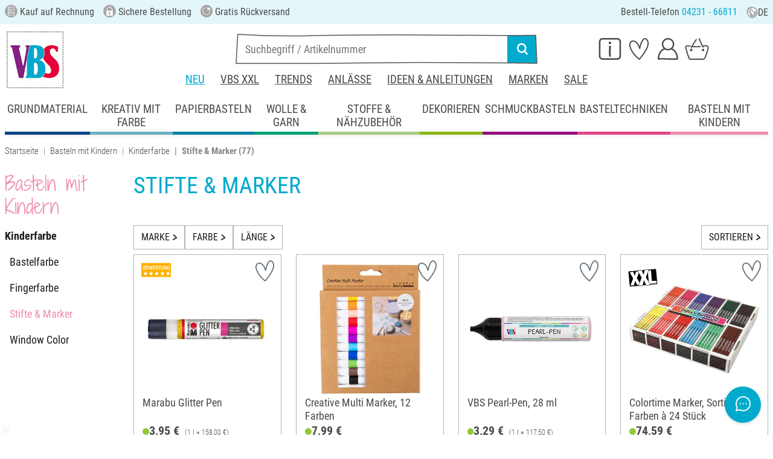

--- FILE ---
content_type: text/html; charset=UTF-8
request_url: https://www.vbs-hobby.com/basteln-mit-kindern/kinderfarbe/stifte-und-marker/
body_size: 48778
content:
<!DOCTYPE html>
<html lang="de" dir="ltr" data-vwtype="warengruppe" data-vwname="detail" class="" data-env="live" id="root">

<head>
    <script>var dataLayer = [];</script>
    
<meta charset="utf-8">
<meta name="viewport" content="width=device-width, initial-scale=1, minimum-scale=1, interactive-widget=overlays-content">

<title>Stifte &amp; Marker - Basteln mit Kindern - Kinderfarbe | VBS Hobby</title>

<meta name="robots" content="index,follow">

    <meta name="keywords" content="Stifte &amp; Marker">

    <meta name="description" content="Stifte &amp; Marker - Basteln mit Kindern - Kinderfarbe">


            <link rel="alternate" hreflang="de-de" href="https://www.vbs-hobby.com/basteln-mit-kindern/kinderfarbe/stifte-und-marker/">
            <link rel="alternate" hreflang="de-at" href="https://www.vbs-hobby.at/basteln-mit-kindern/kinderfarbe/stifte-und-marker/">
            <link rel="alternate" hreflang="de-ch" href="https://www.vbs-hobby.ch/basteln-mit-kindern/kinderfarbe/stifte-und-marker/">
            <link rel="alternate" hreflang="fr-fr" href="https://www.vbs-hobby.fr/activites-enfants/peintures-pour-enfants/stylos-et-marqueurs/">
            <link rel="alternate" hreflang="fr-ch" href="https://www.vbs-hobby.ch/fr/activites-enfants/peintures-pour-enfants/stylos-et-marqueurs/">
            <link rel="alternate" hreflang="nl-nl" href="https://www.vbs-hobby.nl/knutselen-met-kinderen/verf-voor-kinderen/pennen-en-markers/">
            <link rel="alternate" hreflang="en-nl" href="https://www.vbs-hobby.nl/en/crafting-with-children/child-color/pens-and-markers/">
            <link rel="alternate" hreflang="de-be" href="https://www.vbs-hobby.be/de/basteln-mit-kindern/kinderfarbe/stifte-und-marker/">
            <link rel="alternate" hreflang="fr-be" href="https://www.vbs-hobby.be/fr/activites-enfants/peintures-pour-enfants/stylos-et-marqueurs/">
            <link rel="alternate" hreflang="nl-be" href="https://www.vbs-hobby.be/knutselen-met-kinderen/verf-voor-kinderen/pennen-en-markers/">
            <link rel="alternate" hreflang="en-be" href="https://www.vbs-hobby.be/en/crafting-with-children/child-color/pens-and-markers/">
            <link rel="alternate" hreflang="en-at" href="https://www.vbs-hobby.at/en/crafting-with-children/child-color/pens-and-markers/">
            <link rel="alternate" hreflang="en-de" href="https://www.vbs-hobby.com/en/crafting-with-children/child-color/pens-and-markers/">
            <link rel="alternate" hreflang="en-fr" href="https://www.vbs-hobby.fr/en/crafting-with-children/child-color/pens-and-markers/">
            <link rel="alternate" hreflang="en-ch" href="https://www.vbs-hobby.ch/en/crafting-with-children/child-color/pens-and-markers/">
    


    
            <link rel="next" href="https://www.vbs-hobby.com/basteln-mit-kindern/kinderfarbe/stifte-und-marker/?l=48&o=relevance&p=1" />
    
            <meta name="og:title" content="Stifte &amp; Marker - Basteln mit Kindern - Kinderfarbe | VBS Hobby" scheme="property">
            <meta name="fb:app_id" content="708359522626724" scheme="property">
            <meta name="og:type" content="website" scheme="property">
            <meta name="og:description" content="Stifte &amp; Marker - Basteln mit Kindern - Kinderfarbe" scheme="property">
            <meta name="og:site_name" content="VBS" scheme="property">
            <meta name="og:locale" content="de_DE" scheme="property">
            <meta name="og:locale:alternate" content="de_AT" scheme="property">
            <meta name="og:locale:alternate" content="de_CH" scheme="property">
            <meta name="og:locale:alternate" content="fr_CH" scheme="property">
            <meta name="og:locale:alternate" content="fr_FR" scheme="property">
            <meta name="og:locale:alternate" content="nl_NL" scheme="property">
            <meta name="og:locale:alternate" content="en_NL" scheme="property">
            <meta name="og:locale:alternate" content="en_BE" scheme="property">
            <meta name="og:locale:alternate" content="de_BE" scheme="property">
            <meta name="og:locale:alternate" content="nl_BE" scheme="property">
            <meta name="og:locale:alternate" content="fr_BE" scheme="property">
            <meta name="og:image" content="https://www.vbs-hobby.com/media/k29305/835686_1200x630_og-tag_titel-hwk_de.jpg" scheme="property">
            <meta name="og:url" content="https://www.vbs-hobby.com/basteln-mit-kindern/kinderfarbe/stifte-und-marker/" scheme="property">
    
        <meta name="format-detection" content="telephone=no" />

<link rel="dns-prefetch" href="//live.luigisbox.com" />
<link rel="stylesheet" href="https://cdn.luigisbox.com/autocomplete.css" />


<script async src="https://scripts.luigisbox.com/LBX-724097.js"></script>
<script data-purpose="html_head_custom">var etData={"presenceVars":[],"layoutBreakpoints":{"xs":{"min":320,"max":575},"sm":{"min":576,"max":767},"md":{"min":768,"max":991},"lg":{"min":992,"max":1199},"xl":{"min":1200,"max":1399},"xxl":{"min":1400,"max":9999}}};</script><link rel="stylesheet" type="text/css" href="/custom/module/public/vbsr2/dist/assets/index-s2DPCrxD.css"><script src="/custom/module/public/vbsr2/dist/assets/index-DzMnpxdd.js" type="module"></script>

<link rel="stylesheet" href="/public/cache/css_1_45a08cc120f522f9406671d0da346f3bb456da40.css?ts=1761202359">

<link rel="preload" href="/custom/module/public/vbsr2/public/assets/fonts/roboto-condensed-latin/roboto-condensed-v25-latin-regular.woff2" as="font" type="font/woff2" crossorigin>
<link rel="preload" href="/custom/module/public/vbsr2/public/assets/fonts/shadows-into-light-two-latin/shadows-into-light-two-v14-latin-regular.woff2" as="font" type="font/woff2" crossorigin>




    <!-- nqHHeuTomxU4U3ESF_afxNX2_lDvaYOhcboBMbESHBs -->
    <meta name="google-site-verification" content="nqHHeuTomxU4U3ESF_afxNX2_lDvaYOhcboBMbESHBs">

<script data-purpose="head-js">
(window.headerEt = function () {
    'use strict';
    // JS detection
    document.documentElement.classList.remove('main--nojs');

    // Check if etData is undefined and create an empty object if needed
    if (window.etData === undefined) {
        window.etData = { };
    }

    // Assign and fill etData
    let etData = window.etData;
    etData.errors = {"count":0,"format":"text","msg":"","msg_errors":[],"msg_formats":[],"fields":[],"field_msg":[],"field_msg_errors":[],"field_msg_formats":[]};
    etData.presence = 'de';     etData.presenceId = 1;
    etData.lang = 'de';
    etData.langcode = 'de';
    etData.currencyCode = 'EUR';
    etData.currencySymbol = '€';
    etData.shopId = 1;     etData.searchEndpoint = '/api/service/search/vbs' + '/search/suggest';
    etData.dpdEndpoint = '/json.php?service=getDpdStores';
    etData.payOneConfig = [];
    etData.vwType = 'warengruppe';
    etData.vwTypeId = 301;
    etData.vwName = 'detail';
    etData.vwId = 11396;
    etData.isStartpage = false;
    etData.environmentName = 'live';
    etData.searchAttribGlue = '.';
    etData.searchAttribGlueOr = '|';
    etData.searchAttribGlueAnd = '.';
    etData.filterText = '';
    etData.shopCountries = [];
    etData.shopCountriesStates = [];
    etData.openMenuIds = [567,576,1203,758,790];
    etData.lieferanschriften = {};
            etData.luigisBox = "575865-724097";
        
        etData.opeWaitForPersonalJson = true;

                etData.presenceObjects = {"datenschutz_c_seite":15,"impressum_c_seite":9,"widerruf_c_seite":213};

    etData.languageUrls = new Map;
                                                                                
                        etData.languageUrls.set('en', 'https://www.vbs-hobby.com/en/crafting-with-children/child-color/pens-and-markers/');
            
    etData.currencyUrls = new Map;
    
    /*etData.searchString = "";*/
    etData.searchString = null;

        
    
    etData.nonEssentialFrontendCodeAllowed = true;

            etData.orderBy = 'relevance';
    
    
            etData.filterSet = {"presenceId":1,"searchTerm":"","languageCode":"de","sortOrder":"","filterSetId":31,"priceFilterFrom":0,"priceFilterTo":0,"categoryIds":[11396],"propertyFilters":[{"propertyListId":55,"propertyIds":[]},{"propertyListId":151,"propertyIds":[]}],"propertyValueFilters":[{"propertyId":77476,"min":0,"max":0,"value":0}],"additionalUriParameters":[]}
    
    etData.translations = new Map();

    return etData;
})();
var addressIds = {
    'street': {},
    'housenumber': {}
    };

</script>
<script data-purpose="cookiecontrol">class l{d={gs:{"mandatory":{a:1,ad:2,g:2},"analysis":{a:0,ad:0,g:4},"marketing":{a:0,ad:0,g:6}},"nv":0,"cl":604800};#t="CCUserSettings";#e;#n;#i;#r;#s;constructor(){this.#n=this.d.gs??{},this.#i=this.d.cs??{},this.#e=this.d.cl,this.#r=!1,this.#s=new Map,this.#o()}#c(){if(!document.cookie)return null;const t=this.#t+"=",e=document.cookie.split(";").map(t=>t.trim()).find(e=>e.startsWith(t));return e?decodeURIComponent(e.substring(t.length)):null}_rc(){return this.#c()}#a(t){let e=new Date;e.setSeconds(e.getSeconds()+this.#e),document.cookie=this.#t+"="+encodeURIComponent(t)+";path=/;expires="+e.toUTCString()}#o(t){let e=!1;if((t=t??this.#c()??"").length){this.#r=!0;let n={};t.split("&").forEach(t=>{const[e,i]=t.split("=");n[e]=this.#l(i)}),e=this.#h(n)}return e}#l(t){return Number(t)>=1?1:0}#h(t){this.#r=!0;let e=!1;for(const n in t){let i=this.#l(t[n]),r=Number(n)||0;for(const t in this.#n){let s=this.#n[t];if(s.ad,(t==n||r==s.g)&&s.a!=i){s.a=i,e=!0;for(const c in this.#i){const t=this.#i[c];t.g==s.g&&(t.a=s.a)}}}}return e}async#d(t=!0){t&&this.#o();for(const t in this.#n)this.g(t,!1)&&this.#s.forEach(e=>{e.groupKey!=t||e.once&&e.fired||(e.fired++,e.callback.call(null))})}showNotice(){return!this.#r}isUserConsentGiven(){return this.#r}jsn(){return null}g(t,e=!0){return e&&this.#o(),1===this.#n[t]?.a}c(t,e=!0){return e&&this.#o(),1===this.#i[t]?.a}pt(){document.querySelectorAll('template[data-cc]:not([data-cc="done"])').forEach(t=>{if(t instanceof HTMLTemplateElement&&t.parentElement&&(t.dataset.cc="done","content"in document.createElement("template")))for(let e=0;e<t.content.children.length;e++){let n=t.content.children[e];(!n.dataset.ccG||this.g(n.dataset.ccG))&&t.parentElement.append(n.cloneNode(!0))}})}on(t,e,n=!0){if("function"!=typeof e)throw new Error("invalid callback");if(!(t in this.#n))throw new Error("invalid groupKey");if(this.#s.has(e))return;const i={callback:e,once:!!n,fired:0,groupKey:t};this.#s.set(e,i),this.g(t)&&(i.fired++,"loading"==document.readyState?document.addEventListener("DOMContentLoaded",()=>{e.call(null)}):e.call(null))}async setUserChoice(t,e){if(!["acceptAll","acceptDefault","acceptMandatory","userSettings"].includes(t))throw new Error(`Invalid userChoice "${t}"`);let n=new URL(window.location.origin+`/json.php?service=cookiecontrol&${t}=1`);if("userSettings"==t){let t;if(e instanceof Map?t=e:e&&"object"==typeof e&&(t=new Map(Object.entries(e))),!t||!t.size)throw new Error("invalid userSettings");t.forEach((t,e)=>n.searchParams.append(e,String(t)))}return fetch(n,{cache:"no-store",credentials:"same-origin",redirect:"error"}).then(t=>{if(200===t.status)return t.json();throw new Error("Network request failed")}).then(t=>{if(t&&"data"in t)return this.#h(t.data.settings),this.#d(!1),t.data;throw new Error("Invalid UserConsent Data")})}fire(){this.#d()}debug(){const t=[];this.#s.forEach(e=>{t.push({callbackName:e.callback.name,fired:e.fired})}),console.group("EtailerCookieControl"),console.table(t),console.groupEnd()}}window.CC=new l;</script>

    <!-- start seo_structured_data -->
    <script type="application/ld+json">{"@context":"https:\/\/schema.org","@type":"BreadcrumbList","itemListElement":[{"@type":"ListItem","position":1,"item":{"@type":"Thing","@id":"https:\/\/www.vbs-hobby.com","name":"VBS Hobby Service"}},{"@type":"ListItem","position":2,"item":{"@type":"Thing","@id":"https:\/\/www.vbs-hobby.com\/basteln-mit-kindern\/","name":"Basteln mit Kindern"}},{"@type":"ListItem","position":3,"item":{"@type":"Thing","@id":"https:\/\/www.vbs-hobby.com\/basteln-mit-kindern\/kinderfarbe\/","name":"Kinderfarbe"}},{"@type":"ListItem","position":4,"item":{"@type":"Thing","@id":"https:\/\/www.vbs-hobby.com\/basteln-mit-kindern\/kinderfarbe\/stifte-und-marker\/","name":"Stifte & Marker"}}]}</script><script type="application/ld+json">{"@context":"https:\/\/schema.org","@type":"WebPage","copyrightYear":"2025","copyrightHolder":"VBS Hobby Service","isFamilyFriendly":"true","name":"Stifte & Marker - Basteln mit Kindern - Kinderfarbe | VBS Hobby","url":"https:\/\/www.vbs-hobby.com\/basteln-mit-kindern\/kinderfarbe\/stifte-und-marker\/"}</script>
    <!-- end seo_structured_data -->

    

            


    
    
    </head>
<body class="">
<div id="tmpcart"></div>

<form id="prg-form" action="/prg.php" method="post">
    <input type="hidden" name="prg-data" id="prg-input" value="">
</form>


                    
                        <script>
            CC.on('analysis', () => {
                (function(w,d,s,l,i){ w[l]=w[l]||[];w[l].push({ 'gtm.start':
                        new Date().getTime(),event:'gtm.js' });var f=d.getElementsByTagName(s)[0],
                    j=d.createElement(s),dl=l!=='dataLayer'?'&l='+l:'';j.async=true;j.src=
                    '//www.googletagmanager.com/gtm.js?id='+i+dl;f.parentNode.insertBefore(j,f);
                })(window,document,'script','dataLayer','GTM-3SK6');
            });
        </script>
        <script>
            
            /**************
             *   Functions   *
             **************/

            var gtm = {
                /**
                 * @param {object} data
                 * @param {string} event
                 */
                pushOnLoad: (data, event = null) => {
                    if (event !== null) {
                        data['event'] = event;
                    }else{
                        data['event'] = 'pageLoad';
                    }
                    if (dataLayer) {
                        window.addEventListener("load", () => {
                            dataLayer.push(data);
                        });
                    }
                },
                /**
                 * @param {object} data
                 * @param {string} event
                 * @param {string|Location} link
                 */
                pushOnClick: (data, event = null, link = null) => {
                    if (!data) {
                        data = { };
                    }
                    if (event) {
                        data['event'] = event;
                    } else {
                        data['event'] = 'click';
                    }
                    if (dataLayer) {
                        if (link) {
                            data['eventCallback'] = () => {
                                window.location = link;
                            };
                            data['eventTimeout'] = 2000;
                        }
                        dataLayer.push(data);
                    }
                }
            };

            /**
             * @param {string} id
             */
            var triggerTmClickEvent = (id) => {
                if (typeof(additional_data) !== 'undefined') {
                    if (typeof(additional_data.view) === 'undefined' || typeof(additional_data.view[id]) === 'undefined') {
                        return;
                    }

                    dataLayer.push({ ecommerce: null });
                    dataLayer.push(additional_data.view[id]);
                }
            }

            /**
             * @param {string} id
             * @param {number} quantity
             */
            var triggerTmAddEvent = (id, quantity) => {
                if (typeof(additional_data.add) === 'undefined' || typeof(additional_data.add[id]) === 'undefined') {
                    return;
                }

                if (quantity !== additional_data.add[id]["ecommerce"]["items"][0]["quantity"]) {
                    additional_data.add[id]["ecommerce"]["items"][0]["quantity"] = quantity
                    additional_data.add[id]["ecommerce"]["value"] = Math.round((additional_data.add[id]["ecommerce"]["items"][0]["price"] * quantity) * 100) / 100
                }

                dataLayer.push({ ecommerce: null });
                dataLayer.push(additional_data.add[id]);
            }

            /**
             * @param {string} id
             */
            var triggerTmRemoveEvent = (id) => {
                if (typeof(additional_data.remove) === 'undefined' || typeof(additional_data.remove[id]) === 'undefined') {
                    return;
                }

                dataLayer.push({ ecommerce: null });
                dataLayer.push(additional_data.remove[id]);
            }

            /**
             * @param {string} id
             */
            var triggerTmWishlistAddEvent = (id) => {
                if (typeof(additional_data.wish) === 'undefined' || typeof(additional_data.wish[id]) === 'undefined') {
                    return;
                }

                dataLayer.push({ ecommerce: null });
                dataLayer.push(additional_data.wish[id]);
            }

            var triggerTmWishlistRemoveEvent = (id) => {
                if (typeof(additional_data.wish) === 'undefined' || typeof(additional_data.wish[id]) === 'undefined') {
                    return;
                }

                dataLayer.push({ ecommerce: null });
                dataLayer.push({
                    event: 'removeFromWishlist',
                    ecommerce: {
                        remove: additional_data.wish[id].ecommerce
                    }
                });
            };


            
            /*********************
             *   Initialisierung *
             *********************/

                        var utag_data = { };

                        var additional_data;

                        var custom_data;

                            utag_data = {"ecommerce":{"item_list_id":"c11396","item_list_name":"Stifte & Marker","items":[{"item_id":"303880","item_name":"Marabu Glitter Pen","item_brand":"Marabu","price":3.95,"index":0,"item_category":"Basteln mit Kindern","item_category2":"Kinderfarbe","item_category3":"Stifte & Marker"},{"item_id":"26218","item_name":"Creative Multi Marker, 12 Farben","item_brand":"creativ company","price":7.99,"index":1,"item_category":"Basteln mit Kindern","item_category2":"Kinderfarbe","item_category3":"Stifte & Marker"},{"item_id":"304672","item_name":"VBS Pearl-Pen, 28 ml","item_brand":"VBS","price":3.29,"index":2,"item_category":"Basteln mit Kindern","item_category2":"Kinderfarbe","item_category3":"Stifte & Marker"},{"item_id":"26220","item_name":"Colortime Marker, Sortiert, 12 Farben \u00e0 24 St\u00fcck","item_brand":"creativ company","price":74.59,"index":3,"item_category":"Basteln mit Kindern","item_category2":"Kinderfarbe","item_category3":"Stifte & Marker"},{"item_id":"23756","item_name":"Creative Multi Marker, 24 Farben","item_brand":"creativ company","price":15.99,"index":4,"item_category":"Basteln mit Kindern","item_category2":"Kinderfarbe","item_category3":"Stifte & Marker"},{"item_id":"26215","item_name":"Stoffmalstifte \"Standard-Farben\"","item_brand":"creativ company","price":4.49,"index":5,"item_category":"Basteln mit Kindern","item_category2":"Kinderfarbe","item_category3":"Stifte & Marker"},{"item_id":"20572","item_name":"STAEDTLER Noris \"Doppelfasermaler\"","item_brand":"STAEDTLER","price":5.59,"index":6,"item_category":"Basteln mit Kindern","item_category2":"Kinderfarbe","item_category3":"Stifte & Marker"},{"item_id":"334563","item_name":"VBS Glitter Liner","item_brand":"VBS","price":3.29,"index":7,"item_category":"Basteln mit Kindern","item_category2":"Kinderfarbe","item_category3":"Stifte & Marker"},{"item_id":"761215","item_name":"edding 4200 Porcelain brushpen \"Family\"","item_brand":"edding","price":12.39,"index":8,"item_category":"Basteln mit Kindern","item_category2":"Kinderfarbe","item_category3":"Stifte & Marker"},{"item_id":"26690","item_name":"Staedtler Noris Doppelfasermaler, 12er-Set","item_brand":"STAEDTLER","price":5.99,"index":9,"item_category":"Basteln mit Kindern","item_category2":"Kinderfarbe","item_category3":"Stifte & Marker"},{"item_id":"754309","item_name":"VBS Metallic Effekt Liner, 28 ml","item_brand":"VBS","price":3.09,"index":10,"item_category":"Basteln mit Kindern","item_category2":"Kinderfarbe","item_category3":"Stifte & Marker"},{"item_id":"26217","item_name":"Stoffmalstifte \"Zusatz-Farben\"","item_brand":"creativ company","price":14.99,"index":11,"item_category":"Basteln mit Kindern","item_category2":"Kinderfarbe","item_category3":"Stifte & Marker"},{"item_id":"20576","item_name":"STAEDTLER Noris colour \"Buntstifte\", 10er-Set + 2 Gratis","item_brand":"STAEDTLER","price":3.99,"index":12,"item_category":"Basteln mit Kindern","item_category2":"Kinderfarbe","item_category3":"Stifte & Marker"},{"item_id":"26697","item_name":"Staedtler Metallic Marker","item_brand":"STAEDTLER","price":4.39,"index":13,"item_category":"Basteln mit Kindern","item_category2":"Kinderfarbe","item_category3":"Stifte & Marker"},{"item_id":"26684","item_name":"Staedtler Noris Jumbo Wachsmalkreide","item_brand":"STAEDTLER","price":5.95,"index":14,"item_category":"Basteln mit Kindern","item_category2":"Kinderfarbe","item_category3":"Stifte & Marker"},{"item_id":"17555","item_name":"Sabbiarell Sand-it for Fun Maxi kit Color&Shine","item_brand":"Sabbiarelli","price":44.9,"index":15,"item_category":"Basteln mit Kindern","item_category2":"Kinderfarbe","item_category3":"Stifte & Marker"},{"item_id":"17872","item_name":"Stoffmalstifte","item_brand":"creativ company","price":22.49,"index":16,"item_category":"Basteln mit Kindern","item_category2":"Kinderfarbe","item_category3":"Stifte & Marker"},{"item_id":"25680","item_name":"Noris junior Buntstift","item_brand":"STAEDTLER","price":14.49,"index":17,"item_category":"Basteln mit Kindern","item_category2":"Kinderfarbe","item_category3":"Stifte & Marker"},{"item_id":"25678","item_name":"Noris junior Buntstift","item_brand":"STAEDTLER","price":55.59,"index":18,"item_category":"Basteln mit Kindern","item_category2":"Kinderfarbe","item_category3":"Stifte & Marker"},{"item_id":"25677","item_name":"Noris junior Buntstift","item_brand":"STAEDTLER","price":39.99,"index":19,"item_category":"Basteln mit Kindern","item_category2":"Kinderfarbe","item_category3":"Stifte & Marker"},{"item_id":"25676","item_name":"Noris junior Buntstift","item_brand":"STAEDTLER","price":22.49,"index":20,"item_category":"Basteln mit Kindern","item_category2":"Kinderfarbe","item_category3":"Stifte & Marker"},{"item_id":"25444","item_name":"share Fineliner, 6er-Set","item_brand":"share","price":5.49,"index":21,"item_category":"Basteln mit Kindern","item_category2":"Kinderfarbe","item_category3":"Stifte & Marker"},{"item_id":"762045","item_name":"Tafelkreide, \u00d8 9,5 mm, 12 St\u00fcck, Wei\u00df","item_brand":"Rayher","price":1.99,"index":22,"item_category":"Basteln mit Kindern","item_category2":"Kinderfarbe","item_category3":"Stifte & Marker"},{"item_id":"762038","item_name":"Wandtafelkreide, 12 St\u00fcck, Farbig","item_brand":"STAEDTLER","price":5.99,"index":23,"item_category":"Basteln mit Kindern","item_category2":"Kinderfarbe","item_category3":"Stifte & Marker"},{"item_id":"25288","item_name":"Noris Junior Fasermaler","item_brand":"STAEDTLER","price":10.29,"index":24,"item_category":"Basteln mit Kindern","item_category2":"Kinderfarbe","item_category3":"Stifte & Marker"},{"item_id":"25287","item_name":"Noris Junior Fasermaler","item_brand":"STAEDTLER","price":5.49,"index":25,"item_category":"Basteln mit Kindern","item_category2":"Kinderfarbe","item_category3":"Stifte & Marker"},{"item_id":"23917","item_name":"Staedtler Noris color Jumbo Buntstifte + Spitzer","item_brand":"STAEDTLER","price":8.29,"index":26,"item_category":"Basteln mit Kindern","item_category2":"Kinderfarbe","item_category3":"Stifte & Marker"},{"item_id":"23916","item_name":"Staedtler Noris color Jumbo Buntstifte + Spitzer","item_brand":"STAEDTLER","price":6.19,"index":27,"item_category":"Basteln mit Kindern","item_category2":"Kinderfarbe","item_category3":"Stifte & Marker"},{"item_id":"81149102","item_name":"Aquarell Buntstifte, Noris Club","item_brand":"STAEDTLER","price":12.79,"index":28,"item_category":"Basteln mit Kindern","item_category2":"Kinderfarbe","item_category3":"Stifte & Marker"},{"item_id":"81149101","item_name":"Aquarell Buntstifte, Noris Club","item_brand":"STAEDTLER","price":6.49,"index":29,"item_category":"Basteln mit Kindern","item_category2":"Kinderfarbe","item_category3":"Stifte & Marker"},{"item_id":"25688","item_name":"Noris junior Set mit Malaktivit\u00e4ten","item_brand":"STAEDTLER","price":6.79,"index":30,"item_category":"Basteln mit Kindern","item_category2":"Kinderfarbe","item_category3":"Stifte & Marker"},{"item_id":"25684","item_name":"Noris junior Wachsmalkreide","item_brand":"STAEDTLER","price":2.95,"index":31,"item_category":"Basteln mit Kindern","item_category2":"Kinderfarbe","item_category3":"Stifte & Marker"},{"item_id":"25683","item_name":"Noris junior Wachsmalkreide","item_brand":"STAEDTLER","price":8.79,"index":32,"item_category":"Basteln mit Kindern","item_category2":"Kinderfarbe","item_category3":"Stifte & Marker"},{"item_id":"25682","item_name":"Noris junior Wachsmalkreide","item_brand":"STAEDTLER","price":6.19,"index":33,"item_category":"Basteln mit Kindern","item_category2":"Kinderfarbe","item_category3":"Stifte & Marker"},{"item_id":"19147","item_name":"edding 1200 Bibi & Tina COLOR PEN","item_brand":"edding","price":12.29,"index":34,"item_category":"Basteln mit Kindern","item_category2":"Kinderfarbe","item_category3":"Stifte & Marker"},{"item_id":"76266318","item_name":"edding 15, Funtastic Kinderfasermaler","item_brand":"edding","price":8.99,"index":35,"item_category":"Basteln mit Kindern","item_category2":"Kinderfarbe","item_category3":"Stifte & Marker"},{"item_id":"76266312","item_name":"edding 15, Funtastic Kinderfasermaler","item_brand":"edding","price":6.49,"index":36,"item_category":"Basteln mit Kindern","item_category2":"Kinderfarbe","item_category3":"Stifte & Marker"},{"item_id":"26683","item_name":"Staedtler Noris colour Buntstifte","item_brand":"STAEDTLER","price":15.49,"index":37,"item_category":"Basteln mit Kindern","item_category2":"Kinderfarbe","item_category3":"Stifte & Marker"},{"item_id":"26682","item_name":"Staedtler Noris colour Buntstifte","item_brand":"STAEDTLER","price":9.49,"index":38,"item_category":"Basteln mit Kindern","item_category2":"Kinderfarbe","item_category3":"Stifte & Marker"},{"item_id":"756280","item_name":"Marabu KIDS TEXTILMARKER, 5er-Set","item_brand":"Marabu","price":6.59,"index":39,"item_category":"Basteln mit Kindern","item_category2":"Kinderfarbe","item_category3":"Stifte & Marker"},{"item_id":"26701","item_name":"Staedtler Metallic brush Marker, 10er-Set","item_brand":"STAEDTLER","price":19.99,"index":40,"item_category":"Basteln mit Kindern","item_category2":"Kinderfarbe","item_category3":"Stifte & Marker"},{"item_id":"25679","item_name":"Noris junior Buntstift \"Neon\"","item_brand":"STAEDTLER","price":9.99,"index":41,"item_category":"Basteln mit Kindern","item_category2":"Kinderfarbe","item_category3":"Stifte & Marker"},{"item_id":"25440","item_name":"share Kugelschreiber, 2er-Set","item_brand":"share","price":3.49,"index":42,"item_category":"Basteln mit Kindern","item_category2":"Kinderfarbe","item_category3":"Stifte & Marker"},{"item_id":"100299896","item_name":"FABER-CASTELL Buntstifte \"Jumbo Grip\"","item_brand":"Faber-Castell","price":11.69,"index":43,"item_category":"Basteln mit Kindern","item_category2":"Kinderfarbe","item_category3":"Stifte & Marker"},{"item_id":"76267018","item_name":"edding 14, Funtastic Kinderfasermaler, 3 mm","item_brand":"edding","price":13.99,"index":44,"item_category":"Basteln mit Kindern","item_category2":"Kinderfarbe","item_category3":"Stifte & Marker"},{"item_id":"76267010","item_name":"edding 14, Funtastic Kinderfasermaler, 3 mm","item_brand":"edding","price":8.49,"index":45,"item_category":"Basteln mit Kindern","item_category2":"Kinderfarbe","item_category3":"Stifte & Marker"},{"item_id":"304764","item_name":"KREUL Textil Marker medium \"Junior\", 12er-Set","item_brand":"Kreul Kreative","price":24.95,"index":46,"item_category":"Basteln mit Kindern","item_category2":"Kinderfarbe","item_category3":"Stifte & Marker"},{"item_id":"26998","item_name":"share F\u00fcller, Federbreite M","item_brand":"share","price":9.49,"index":47,"item_category":"Basteln mit Kindern","item_category2":"Kinderfarbe","item_category3":"Stifte & Marker"}]},"event":"view_item_list"};
            
                            additional_data = JSON.parse('{"add":{"7132":{"event":"add_to_cart","ecommerce":{"currency":"EUR","value":3.95,"items":[{"item_id":"30388019","item_name":"Marabu Glitter Pen","item_brand":"Marabu","price":3.95,"index":0,"quantity":1,"item_category":"Basteln mit Kindern","item_category2":"Kinderfarbe","item_category3":"Stifte & Marker"}]}},"7133":{"event":"add_to_cart","ecommerce":{"currency":"EUR","value":3.95,"items":[{"item_id":"30388033","item_name":"Marabu Glitter Pen","item_brand":"Marabu","price":3.95,"index":0,"quantity":1,"item_category":"Basteln mit Kindern","item_category2":"Kinderfarbe","item_category3":"Stifte & Marker"}]}},"7134":{"event":"add_to_cart","ecommerce":{"currency":"EUR","value":3.95,"items":[{"item_id":"30388038","item_name":"Marabu Glitter Pen","item_brand":"Marabu","price":3.95,"index":0,"quantity":1,"item_category":"Basteln mit Kindern","item_category2":"Kinderfarbe","item_category3":"Stifte & Marker"}]}},"7136":{"event":"add_to_cart","ecommerce":{"currency":"EUR","value":3.95,"items":[{"item_id":"30388061","item_name":"Marabu Glitter Pen","item_brand":"Marabu","price":3.95,"index":0,"quantity":1,"item_category":"Basteln mit Kindern","item_category2":"Kinderfarbe","item_category3":"Stifte & Marker"}]}},"7137":{"event":"add_to_cart","ecommerce":{"currency":"EUR","value":3.95,"items":[{"item_id":"30388070","item_name":"Marabu Glitter Pen","item_brand":"Marabu","price":3.95,"index":0,"quantity":1,"item_category":"Basteln mit Kindern","item_category2":"Kinderfarbe","item_category3":"Stifte & Marker"}]}},"7139":{"event":"add_to_cart","ecommerce":{"currency":"EUR","value":3.95,"items":[{"item_id":"30388079","item_name":"Marabu Glitter Pen","item_brand":"Marabu","price":3.95,"index":0,"quantity":1,"item_category":"Basteln mit Kindern","item_category2":"Kinderfarbe","item_category3":"Stifte & Marker"}]}},"7140":{"event":"add_to_cart","ecommerce":{"currency":"EUR","value":3.95,"items":[{"item_id":"30388082","item_name":"Marabu Glitter Pen","item_brand":"Marabu","price":3.95,"index":0,"quantity":1,"item_category":"Basteln mit Kindern","item_category2":"Kinderfarbe","item_category3":"Stifte & Marker"}]}},"7141":{"event":"add_to_cart","ecommerce":{"currency":"EUR","value":3.95,"items":[{"item_id":"30388084","item_name":"Marabu Glitter Pen","item_brand":"Marabu","price":3.95,"index":0,"quantity":1,"item_category":"Basteln mit Kindern","item_category2":"Kinderfarbe","item_category3":"Stifte & Marker"}]}},"7142":{"event":"add_to_cart","ecommerce":{"currency":"EUR","value":3.95,"items":[{"item_id":"30388092","item_name":"Marabu Glitter Pen","item_brand":"Marabu","price":3.95,"index":0,"quantity":1,"item_category":"Basteln mit Kindern","item_category2":"Kinderfarbe","item_category3":"Stifte & Marker"}]}},"7143":{"event":"add_to_cart","ecommerce":{"currency":"EUR","value":3.95,"items":[{"item_id":"30388094","item_name":"Marabu Glitter Pen","item_brand":"Marabu","price":3.95,"index":0,"quantity":1,"item_category":"Basteln mit Kindern","item_category2":"Kinderfarbe","item_category3":"Stifte & Marker"}]}},"353188":{"event":"add_to_cart","ecommerce":{"currency":"EUR","value":7.99,"items":[{"item_id":"26218","item_name":"Creative Multi Marker, 12 Farben","item_brand":"creativ company","price":7.99,"index":0,"quantity":1,"item_category":"Basteln mit Kindern","item_category2":"Kinderfarbe","item_category3":"Stifte & Marker"}]}},"50531":{"event":"add_to_cart","ecommerce":{"currency":"EUR","value":3.29,"items":[{"item_id":"30467201","item_name":"VBS Pearl-Pen, 28 ml","item_brand":"VBS","price":3.29,"index":0,"quantity":1,"item_category":"Basteln mit Kindern","item_category2":"Kinderfarbe","item_category3":"Stifte & Marker"}]}},"50532":{"event":"add_to_cart","ecommerce":{"currency":"EUR","value":3.29,"items":[{"item_id":"30467202","item_name":"VBS Pearl-Pen, 28 ml","item_brand":"VBS","price":3.29,"index":0,"quantity":1,"item_category":"Basteln mit Kindern","item_category2":"Kinderfarbe","item_category3":"Stifte & Marker"}]}},"50533":{"event":"add_to_cart","ecommerce":{"currency":"EUR","value":3.29,"items":[{"item_id":"30467203","item_name":"VBS Pearl-Pen, 28 ml","item_brand":"VBS","price":3.29,"index":0,"quantity":1,"item_category":"Basteln mit Kindern","item_category2":"Kinderfarbe","item_category3":"Stifte & Marker"}]}},"50534":{"event":"add_to_cart","ecommerce":{"currency":"EUR","value":3.29,"items":[{"item_id":"30467204","item_name":"VBS Pearl-Pen, 28 ml","item_brand":"VBS","price":3.29,"index":0,"quantity":1,"item_category":"Basteln mit Kindern","item_category2":"Kinderfarbe","item_category3":"Stifte & Marker"}]}},"50536":{"event":"add_to_cart","ecommerce":{"currency":"EUR","value":3.29,"items":[{"item_id":"30467206","item_name":"VBS Pearl-Pen, 28 ml","item_brand":"VBS","price":3.29,"index":0,"quantity":1,"item_category":"Basteln mit Kindern","item_category2":"Kinderfarbe","item_category3":"Stifte & Marker"}]}},"50537":{"event":"add_to_cart","ecommerce":{"currency":"EUR","value":3.29,"items":[{"item_id":"30467207","item_name":"VBS Pearl-Pen, 28 ml","item_brand":"VBS","price":3.29,"index":0,"quantity":1,"item_category":"Basteln mit Kindern","item_category2":"Kinderfarbe","item_category3":"Stifte & Marker"}]}},"50539":{"event":"add_to_cart","ecommerce":{"currency":"EUR","value":3.29,"items":[{"item_id":"30467209","item_name":"VBS Pearl-Pen, 28 ml","item_brand":"VBS","price":3.29,"index":0,"quantity":1,"item_category":"Basteln mit Kindern","item_category2":"Kinderfarbe","item_category3":"Stifte & Marker"}]}},"50540":{"event":"add_to_cart","ecommerce":{"currency":"EUR","value":3.29,"items":[{"item_id":"30467210","item_name":"VBS Pearl-Pen, 28 ml","item_brand":"VBS","price":3.29,"index":0,"quantity":1,"item_category":"Basteln mit Kindern","item_category2":"Kinderfarbe","item_category3":"Stifte & Marker"}]}},"352678":{"event":"add_to_cart","ecommerce":{"currency":"EUR","value":74.59,"items":[{"item_id":"26220","item_name":"Colortime Marker, Sortiert, 12 Farben \u00e0 24 St\u00fcck","item_brand":"creativ company","price":74.59,"index":0,"quantity":1,"item_category":"Basteln mit Kindern","item_category2":"Kinderfarbe","item_category3":"Stifte & Marker"}]}},"345341":{"event":"add_to_cart","ecommerce":{"currency":"EUR","value":15.99,"items":[{"item_id":"23756","item_name":"Creative Multi Marker, 24 Farben","item_brand":"creativ company","price":15.99,"index":0,"quantity":1,"item_category":"Basteln mit Kindern","item_category2":"Kinderfarbe","item_category3":"Stifte & Marker"}]}},"352684":{"event":"add_to_cart","ecommerce":{"currency":"EUR","value":4.49,"items":[{"item_id":"26215","item_name":"Stoffmalstifte \\"Standard-Farben\\"","item_brand":"creativ company","price":4.49,"index":0,"quantity":1,"item_category":"Basteln mit Kindern","item_category2":"Kinderfarbe","item_category3":"Stifte & Marker"}]}},"338495":{"event":"add_to_cart","ecommerce":{"currency":"EUR","value":5.59,"items":[{"item_id":"20572","item_name":"STAEDTLER Noris \\"Doppelfasermaler\\"","item_brand":"STAEDTLER","price":5.59,"index":0,"quantity":1,"item_category":"Basteln mit Kindern","item_category2":"Kinderfarbe","item_category3":"Stifte & Marker"}]}},"8285":{"event":"add_to_cart","ecommerce":{"currency":"EUR","value":3.29,"items":[{"item_id":"33456301","item_name":"VBS Glitter Liner","item_brand":"VBS","price":3.29,"index":0,"quantity":1,"item_category":"Basteln mit Kindern","item_category2":"Kinderfarbe","item_category3":"Stifte & Marker"}]}},"8286":{"event":"add_to_cart","ecommerce":{"currency":"EUR","value":3.29,"items":[{"item_id":"33456302","item_name":"VBS Glitter Liner","item_brand":"VBS","price":3.29,"index":0,"quantity":1,"item_category":"Basteln mit Kindern","item_category2":"Kinderfarbe","item_category3":"Stifte & Marker"}]}},"8287":{"event":"add_to_cart","ecommerce":{"currency":"EUR","value":3.29,"items":[{"item_id":"33456330","item_name":"VBS Glitter Liner","item_brand":"VBS","price":3.29,"index":0,"quantity":1,"item_category":"Basteln mit Kindern","item_category2":"Kinderfarbe","item_category3":"Stifte & Marker"}]}},"8292":{"event":"add_to_cart","ecommerce":{"currency":"EUR","value":3.29,"items":[{"item_id":"33456398","item_name":"VBS Glitter Liner","item_brand":"VBS","price":3.29,"index":0,"quantity":1,"item_category":"Basteln mit Kindern","item_category2":"Kinderfarbe","item_category3":"Stifte & Marker"}]}},"65971":{"event":"add_to_cart","ecommerce":{"currency":"EUR","value":12.39,"items":[{"item_id":"761215","item_name":"edding 4200 Porcelain brushpen \\"Family\\"","item_brand":"edding","price":12.39,"index":0,"quantity":1,"item_category":"Basteln mit Kindern","item_category2":"Kinderfarbe","item_category3":"Stifte & Marker"}]}},"353752":{"event":"add_to_cart","ecommerce":{"currency":"EUR","value":5.99,"items":[{"item_id":"26690","item_name":"Staedtler Noris Doppelfasermaler, 12er-Set","item_brand":"STAEDTLER","price":5.99,"index":0,"quantity":1,"item_category":"Basteln mit Kindern","item_category2":"Kinderfarbe","item_category3":"Stifte & Marker"}]}},"36625":{"event":"add_to_cart","ecommerce":{"currency":"EUR","value":3.09,"items":[{"item_id":"75430963","item_name":"VBS Metallic Effekt Liner, 28 ml","item_brand":"VBS","price":3.09,"index":0,"quantity":1,"item_category":"Basteln mit Kindern","item_category2":"Kinderfarbe","item_category3":"Stifte & Marker"}]}},"36628":{"event":"add_to_cart","ecommerce":{"currency":"EUR","value":3.09,"items":[{"item_id":"75430975","item_name":"VBS Metallic Effekt Liner, 28 ml","item_brand":"VBS","price":3.09,"index":0,"quantity":1,"item_category":"Basteln mit Kindern","item_category2":"Kinderfarbe","item_category3":"Stifte & Marker"}]}},"36632":{"event":"add_to_cart","ecommerce":{"currency":"EUR","value":3.09,"items":[{"item_id":"75430979","item_name":"VBS Metallic Effekt Liner, 28 ml","item_brand":"VBS","price":3.09,"index":0,"quantity":1,"item_category":"Basteln mit Kindern","item_category2":"Kinderfarbe","item_category3":"Stifte & Marker"}]}},"36636":{"event":"add_to_cart","ecommerce":{"currency":"EUR","value":3.09,"items":[{"item_id":"75430983","item_name":"VBS Metallic Effekt Liner, 28 ml","item_brand":"VBS","price":3.09,"index":0,"quantity":1,"item_category":"Basteln mit Kindern","item_category2":"Kinderfarbe","item_category3":"Stifte & Marker"}]}},"352675":{"event":"add_to_cart","ecommerce":{"currency":"EUR","value":14.99,"items":[{"item_id":"26217","item_name":"Stoffmalstifte \\"Zusatz-Farben\\"","item_brand":"creativ company","price":14.99,"index":0,"quantity":1,"item_category":"Basteln mit Kindern","item_category2":"Kinderfarbe","item_category3":"Stifte & Marker"}]}},"337804":{"event":"add_to_cart","ecommerce":{"currency":"EUR","value":3.99,"items":[{"item_id":"20576","item_name":"STAEDTLER Noris colour \\"Buntstifte\\", 10er-Set + 2 Gratis","item_brand":"STAEDTLER","price":3.99,"index":0,"quantity":1,"item_category":"Basteln mit Kindern","item_category2":"Kinderfarbe","item_category3":"Stifte & Marker"}]}},"353836":{"event":"add_to_cart","ecommerce":{"currency":"EUR","value":4.39,"items":[{"item_id":"26697","item_name":"Staedtler Metallic Marker","item_brand":"STAEDTLER","price":4.39,"index":0,"quantity":1,"item_category":"Basteln mit Kindern","item_category2":"Kinderfarbe","item_category3":"Stifte & Marker"}]}},"353770":{"event":"add_to_cart","ecommerce":{"currency":"EUR","value":5.95,"items":[{"item_id":"26684","item_name":"Staedtler Noris Jumbo Wachsmalkreide","item_brand":"STAEDTLER","price":5.95,"index":0,"quantity":1,"item_category":"Basteln mit Kindern","item_category2":"Kinderfarbe","item_category3":"Stifte & Marker"}]}},"328164":{"event":"add_to_cart","ecommerce":{"currency":"EUR","value":44.9,"items":[{"item_id":"17555","item_name":"Sabbiarell Sand-it for Fun Maxi kit Color&Shine","item_brand":"Sabbiarelli","price":44.9,"index":0,"quantity":1,"item_category":"Basteln mit Kindern","item_category2":"Kinderfarbe","item_category3":"Stifte & Marker"}]}},"329001":{"event":"add_to_cart","ecommerce":{"currency":"EUR","value":22.49,"items":[{"item_id":"17872","item_name":"Stoffmalstifte","item_brand":"creativ company","price":22.49,"index":0,"quantity":1,"item_category":"Basteln mit Kindern","item_category2":"Kinderfarbe","item_category3":"Stifte & Marker"}]}},"350672":{"event":"add_to_cart","ecommerce":{"currency":"EUR","value":14.49,"items":[{"item_id":"25680","item_name":"Noris junior Buntstift","item_brand":"STAEDTLER","price":14.49,"index":0,"quantity":1,"item_category":"Basteln mit Kindern","item_category2":"Kinderfarbe","item_category3":"Stifte & Marker"}]}},"350669":{"event":"add_to_cart","ecommerce":{"currency":"EUR","value":55.59,"items":[{"item_id":"25678","item_name":"Noris junior Buntstift","item_brand":"STAEDTLER","price":55.59,"index":0,"quantity":1,"item_category":"Basteln mit Kindern","item_category2":"Kinderfarbe","item_category3":"Stifte & Marker"}]}},"350666":{"event":"add_to_cart","ecommerce":{"currency":"EUR","value":39.99,"items":[{"item_id":"25677","item_name":"Noris junior Buntstift","item_brand":"STAEDTLER","price":39.99,"index":0,"quantity":1,"item_category":"Basteln mit Kindern","item_category2":"Kinderfarbe","item_category3":"Stifte & Marker"}]}},"350663":{"event":"add_to_cart","ecommerce":{"currency":"EUR","value":22.49,"items":[{"item_id":"25676","item_name":"Noris junior Buntstift","item_brand":"STAEDTLER","price":22.49,"index":0,"quantity":1,"item_category":"Basteln mit Kindern","item_category2":"Kinderfarbe","item_category3":"Stifte & Marker"}]}},"349094":{"event":"add_to_cart","ecommerce":{"currency":"EUR","value":5.49,"items":[{"item_id":"25444","item_name":"share Fineliner, 6er-Set","item_brand":"share","price":5.49,"index":0,"quantity":1,"item_category":"Basteln mit Kindern","item_category2":"Kinderfarbe","item_category3":"Stifte & Marker"}]}},"37203":{"event":"add_to_cart","ecommerce":{"currency":"EUR","value":1.99,"items":[{"item_id":"762045","item_name":"Tafelkreide, \u00d8 9,5 mm, 12 St\u00fcck, Wei\u00df","item_brand":"Rayher","price":1.99,"index":0,"quantity":1,"item_category":"Basteln mit Kindern","item_category2":"Kinderfarbe","item_category3":"Stifte & Marker"}]}},"37202":{"event":"add_to_cart","ecommerce":{"currency":"EUR","value":5.99,"items":[{"item_id":"762038","item_name":"Wandtafelkreide, 12 St\u00fcck, Farbig","item_brand":"STAEDTLER","price":5.99,"index":0,"quantity":1,"item_category":"Basteln mit Kindern","item_category2":"Kinderfarbe","item_category3":"Stifte & Marker"}]}},"348157":{"event":"add_to_cart","ecommerce":{"currency":"EUR","value":10.29,"items":[{"item_id":"25288","item_name":"Noris Junior Fasermaler","item_brand":"STAEDTLER","price":10.29,"index":0,"quantity":1,"item_category":"Basteln mit Kindern","item_category2":"Kinderfarbe","item_category3":"Stifte & Marker"}]}},"348154":{"event":"add_to_cart","ecommerce":{"currency":"EUR","value":5.49,"items":[{"item_id":"25287","item_name":"Noris Junior Fasermaler","item_brand":"STAEDTLER","price":5.49,"index":0,"quantity":1,"item_category":"Basteln mit Kindern","item_category2":"Kinderfarbe","item_category3":"Stifte & Marker"}]}},"345644":{"event":"add_to_cart","ecommerce":{"currency":"EUR","value":8.29,"items":[{"item_id":"23917","item_name":"Staedtler Noris color Jumbo Buntstifte + Spitzer","item_brand":"STAEDTLER","price":8.29,"index":0,"quantity":1,"item_category":"Basteln mit Kindern","item_category2":"Kinderfarbe","item_category3":"Stifte & Marker"}]}},"345641":{"event":"add_to_cart","ecommerce":{"currency":"EUR","value":6.19,"items":[{"item_id":"23916","item_name":"Staedtler Noris color Jumbo Buntstifte + Spitzer","item_brand":"STAEDTLER","price":6.19,"index":0,"quantity":1,"item_category":"Basteln mit Kindern","item_category2":"Kinderfarbe","item_category3":"Stifte & Marker"}]}},"79431":{"event":"add_to_cart","ecommerce":{"currency":"EUR","value":12.79,"items":[{"item_id":"81149102","item_name":"Aquarell Buntstifte, Noris Club","item_brand":"STAEDTLER","price":12.79,"index":0,"quantity":1,"item_category":"Basteln mit Kindern","item_category2":"Kinderfarbe","item_category3":"Stifte & Marker"}]}},"38486":{"event":"add_to_cart","ecommerce":{"currency":"EUR","value":6.49,"items":[{"item_id":"81149101","item_name":"Aquarell Buntstifte, Noris Club","item_brand":"STAEDTLER","price":6.49,"index":0,"quantity":1,"item_category":"Basteln mit Kindern","item_category2":"Kinderfarbe","item_category3":"Stifte & Marker"}]}},"350687":{"event":"add_to_cart","ecommerce":{"currency":"EUR","value":6.79,"items":[{"item_id":"25688","item_name":"Noris junior Set mit Malaktivit\u00e4ten","item_brand":"STAEDTLER","price":6.79,"index":0,"quantity":1,"item_category":"Basteln mit Kindern","item_category2":"Kinderfarbe","item_category3":"Stifte & Marker"}]}},"350684":{"event":"add_to_cart","ecommerce":{"currency":"EUR","value":2.95,"items":[{"item_id":"25684","item_name":"Noris junior Wachsmalkreide","item_brand":"STAEDTLER","price":2.95,"index":0,"quantity":1,"item_category":"Basteln mit Kindern","item_category2":"Kinderfarbe","item_category3":"Stifte & Marker"}]}},"350681":{"event":"add_to_cart","ecommerce":{"currency":"EUR","value":8.79,"items":[{"item_id":"25683","item_name":"Noris junior Wachsmalkreide","item_brand":"STAEDTLER","price":8.79,"index":0,"quantity":1,"item_category":"Basteln mit Kindern","item_category2":"Kinderfarbe","item_category3":"Stifte & Marker"}]}},"350678":{"event":"add_to_cart","ecommerce":{"currency":"EUR","value":6.19,"items":[{"item_id":"25682","item_name":"Noris junior Wachsmalkreide","item_brand":"STAEDTLER","price":6.19,"index":0,"quantity":1,"item_category":"Basteln mit Kindern","item_category2":"Kinderfarbe","item_category3":"Stifte & Marker"}]}},"331275":{"event":"add_to_cart","ecommerce":{"currency":"EUR","value":12.29,"items":[{"item_id":"19147","item_name":"edding 1200 Bibi & Tina COLOR PEN","item_brand":"edding","price":12.29,"index":0,"quantity":1,"item_category":"Basteln mit Kindern","item_category2":"Kinderfarbe","item_category3":"Stifte & Marker"}]}},"209801":{"event":"add_to_cart","ecommerce":{"currency":"EUR","value":8.99,"items":[{"item_id":"76266318","item_name":"edding 15, Funtastic Kinderfasermaler","item_brand":"edding","price":8.99,"index":0,"quantity":1,"item_category":"Basteln mit Kindern","item_category2":"Kinderfarbe","item_category3":"Stifte & Marker"}]}},"209799":{"event":"add_to_cart","ecommerce":{"currency":"EUR","value":6.49,"items":[{"item_id":"76266312","item_name":"edding 15, Funtastic Kinderfasermaler","item_brand":"edding","price":6.49,"index":0,"quantity":1,"item_category":"Basteln mit Kindern","item_category2":"Kinderfarbe","item_category3":"Stifte & Marker"}]}},"353749":{"event":"add_to_cart","ecommerce":{"currency":"EUR","value":15.49,"items":[{"item_id":"26683","item_name":"Staedtler Noris colour Buntstifte","item_brand":"STAEDTLER","price":15.49,"index":0,"quantity":1,"item_category":"Basteln mit Kindern","item_category2":"Kinderfarbe","item_category3":"Stifte & Marker"}]}},"353746":{"event":"add_to_cart","ecommerce":{"currency":"EUR","value":9.49,"items":[{"item_id":"26682","item_name":"Staedtler Noris colour Buntstifte","item_brand":"STAEDTLER","price":9.49,"index":0,"quantity":1,"item_category":"Basteln mit Kindern","item_category2":"Kinderfarbe","item_category3":"Stifte & Marker"}]}},"114532":{"event":"add_to_cart","ecommerce":{"currency":"EUR","value":6.59,"items":[{"item_id":"756280","item_name":"Marabu KIDS TEXTILMARKER, 5er-Set","item_brand":"Marabu","price":6.59,"index":0,"quantity":1,"item_category":"Basteln mit Kindern","item_category2":"Kinderfarbe","item_category3":"Stifte & Marker"}]}},"353842":{"event":"add_to_cart","ecommerce":{"currency":"EUR","value":19.99,"items":[{"item_id":"26701","item_name":"Staedtler Metallic brush Marker, 10er-Set","item_brand":"STAEDTLER","price":19.99,"index":0,"quantity":1,"item_category":"Basteln mit Kindern","item_category2":"Kinderfarbe","item_category3":"Stifte & Marker"}]}},"350702":{"event":"add_to_cart","ecommerce":{"currency":"EUR","value":9.99,"items":[{"item_id":"25679","item_name":"Noris junior Buntstift \\"Neon\\"","item_brand":"STAEDTLER","price":9.99,"index":0,"quantity":1,"item_category":"Basteln mit Kindern","item_category2":"Kinderfarbe","item_category3":"Stifte & Marker"}]}},"349127":{"event":"add_to_cart","ecommerce":{"currency":"EUR","value":3.49,"items":[{"item_id":"25440","item_name":"share Kugelschreiber, 2er-Set","item_brand":"share","price":3.49,"index":0,"quantity":1,"item_category":"Basteln mit Kindern","item_category2":"Kinderfarbe","item_category3":"Stifte & Marker"}]}},"338450":{"event":"add_to_cart","ecommerce":{"currency":"EUR","value":19.99,"items":[{"item_id":"20625","item_name":"FABER-CASTELL Buntstifte \\"Jumbo Grip\\"","item_brand":"Faber-Castell","price":19.99,"index":0,"quantity":1,"item_category":"Basteln mit Kindern","item_category2":"Kinderfarbe","item_category3":"Stifte & Marker"}]}},"338453":{"event":"add_to_cart","ecommerce":{"currency":"EUR","value":11.69,"items":[{"item_id":"20626","item_name":"FABER-CASTELL Buntstifte \\"Jumbo Grip\\"","item_brand":"Faber-Castell","price":11.69,"index":0,"quantity":1,"item_category":"Basteln mit Kindern","item_category2":"Kinderfarbe","item_category3":"Stifte & Marker"}]}},"209807":{"event":"add_to_cart","ecommerce":{"currency":"EUR","value":13.99,"items":[{"item_id":"76267018","item_name":"edding 14, Funtastic Kinderfasermaler, 3 mm","item_brand":"edding","price":13.99,"index":0,"quantity":1,"item_category":"Basteln mit Kindern","item_category2":"Kinderfarbe","item_category3":"Stifte & Marker"}]}},"209805":{"event":"add_to_cart","ecommerce":{"currency":"EUR","value":8.49,"items":[{"item_id":"76267010","item_name":"edding 14, Funtastic Kinderfasermaler, 3 mm","item_brand":"edding","price":8.49,"index":0,"quantity":1,"item_category":"Basteln mit Kindern","item_category2":"Kinderfarbe","item_category3":"Stifte & Marker"}]}},"54666":{"event":"add_to_cart","ecommerce":{"currency":"EUR","value":24.95,"items":[{"item_id":"304764","item_name":"KREUL Textil Marker medium \\"Junior\\", 12er-Set","item_brand":"Kreul Kreative","price":24.95,"index":0,"quantity":1,"item_category":"Basteln mit Kindern","item_category2":"Kinderfarbe","item_category3":"Stifte & Marker"}]}},"354472":{"event":"add_to_cart","ecommerce":{"currency":"EUR","value":9.49,"items":[{"item_id":"26998","item_name":"share F\u00fcller, Federbreite M","item_brand":"share","price":9.49,"index":0,"quantity":1,"item_category":"Basteln mit Kindern","item_category2":"Kinderfarbe","item_category3":"Stifte & Marker"}]}}},"view":{"216424":{"event":"view_item","ecommerce":{"currency":"EUR","value":3.95,"items":[{"item_id":"303880","item_name":"Marabu Glitter Pen","item_brand":"Marabu","price":3.95,"index":0,"item_category":"Basteln mit Kindern","item_category2":"Kinderfarbe","item_category3":"Stifte & Marker"}]}},"353188":{"event":"view_item","ecommerce":{"currency":"EUR","value":7.99,"items":[{"item_id":"26218","item_name":"Creative Multi Marker, 12 Farben","item_brand":"creativ company","price":7.99,"index":0,"item_category":"Basteln mit Kindern","item_category2":"Kinderfarbe","item_category3":"Stifte & Marker"}]}},"216428":{"event":"view_item","ecommerce":{"currency":"EUR","value":3.29,"items":[{"item_id":"304672","item_name":"VBS Pearl-Pen, 28 ml","item_brand":"VBS","price":3.29,"index":0,"item_category":"Basteln mit Kindern","item_category2":"Kinderfarbe","item_category3":"Stifte & Marker"}]}},"352678":{"event":"view_item","ecommerce":{"currency":"EUR","value":74.59,"items":[{"item_id":"26220","item_name":"Colortime Marker, Sortiert, 12 Farben \u00e0 24 St\u00fcck","item_brand":"creativ company","price":74.59,"index":0,"item_category":"Basteln mit Kindern","item_category2":"Kinderfarbe","item_category3":"Stifte & Marker"}]}},"345341":{"event":"view_item","ecommerce":{"currency":"EUR","value":15.99,"items":[{"item_id":"23756","item_name":"Creative Multi Marker, 24 Farben","item_brand":"creativ company","price":15.99,"index":0,"item_category":"Basteln mit Kindern","item_category2":"Kinderfarbe","item_category3":"Stifte & Marker"}]}},"352684":{"event":"view_item","ecommerce":{"currency":"EUR","value":4.49,"items":[{"item_id":"26215","item_name":"Stoffmalstifte \\"Standard-Farben\\"","item_brand":"creativ company","price":4.49,"index":0,"item_category":"Basteln mit Kindern","item_category2":"Kinderfarbe","item_category3":"Stifte & Marker"}]}},"338495":{"event":"view_item","ecommerce":{"currency":"EUR","value":5.59,"items":[{"item_id":"20572","item_name":"STAEDTLER Noris \\"Doppelfasermaler\\"","item_brand":"STAEDTLER","price":5.59,"index":0,"item_category":"Basteln mit Kindern","item_category2":"Kinderfarbe","item_category3":"Stifte & Marker"}]}},"216456":{"event":"view_item","ecommerce":{"currency":"EUR","value":3.29,"items":[{"item_id":"334563","item_name":"VBS Glitter Liner","item_brand":"VBS","price":3.29,"index":0,"item_category":"Basteln mit Kindern","item_category2":"Kinderfarbe","item_category3":"Stifte & Marker"}]}},"65971":{"event":"view_item","ecommerce":{"currency":"EUR","value":12.39,"items":[{"item_id":"761215","item_name":"edding 4200 Porcelain brushpen \\"Family\\"","item_brand":"edding","price":12.39,"index":0,"item_category":"Basteln mit Kindern","item_category2":"Kinderfarbe","item_category3":"Stifte & Marker"}]}},"353752":{"event":"view_item","ecommerce":{"currency":"EUR","value":5.99,"items":[{"item_id":"26690","item_name":"Staedtler Noris Doppelfasermaler, 12er-Set","item_brand":"STAEDTLER","price":5.99,"index":0,"item_category":"Basteln mit Kindern","item_category2":"Kinderfarbe","item_category3":"Stifte & Marker"}]}},"217940":{"event":"view_item","ecommerce":{"currency":"EUR","value":3.09,"items":[{"item_id":"754309","item_name":"VBS Metallic Effekt Liner, 28 ml","item_brand":"VBS","price":3.09,"index":0,"item_category":"Basteln mit Kindern","item_category2":"Kinderfarbe","item_category3":"Stifte & Marker"}]}},"352675":{"event":"view_item","ecommerce":{"currency":"EUR","value":14.99,"items":[{"item_id":"26217","item_name":"Stoffmalstifte \\"Zusatz-Farben\\"","item_brand":"creativ company","price":14.99,"index":0,"item_category":"Basteln mit Kindern","item_category2":"Kinderfarbe","item_category3":"Stifte & Marker"}]}},"337804":{"event":"view_item","ecommerce":{"currency":"EUR","value":3.99,"items":[{"item_id":"20576","item_name":"STAEDTLER Noris colour \\"Buntstifte\\", 10er-Set + 2 Gratis","item_brand":"STAEDTLER","price":3.99,"index":0,"item_category":"Basteln mit Kindern","item_category2":"Kinderfarbe","item_category3":"Stifte & Marker"}]}},"353836":{"event":"view_item","ecommerce":{"currency":"EUR","value":4.39,"items":[{"item_id":"26697","item_name":"Staedtler Metallic Marker","item_brand":"STAEDTLER","price":4.39,"index":0,"item_category":"Basteln mit Kindern","item_category2":"Kinderfarbe","item_category3":"Stifte & Marker"}]}},"353770":{"event":"view_item","ecommerce":{"currency":"EUR","value":5.95,"items":[{"item_id":"26684","item_name":"Staedtler Noris Jumbo Wachsmalkreide","item_brand":"STAEDTLER","price":5.95,"index":0,"item_category":"Basteln mit Kindern","item_category2":"Kinderfarbe","item_category3":"Stifte & Marker"}]}},"328164":{"event":"view_item","ecommerce":{"currency":"EUR","value":44.9,"items":[{"item_id":"17555","item_name":"Sabbiarell Sand-it for Fun Maxi kit Color&Shine","item_brand":"Sabbiarelli","price":44.9,"index":0,"item_category":"Basteln mit Kindern","item_category2":"Kinderfarbe","item_category3":"Stifte & Marker"}]}},"329001":{"event":"view_item","ecommerce":{"currency":"EUR","value":22.49,"items":[{"item_id":"17872","item_name":"Stoffmalstifte","item_brand":"creativ company","price":22.49,"index":0,"item_category":"Basteln mit Kindern","item_category2":"Kinderfarbe","item_category3":"Stifte & Marker"}]}},"350672":{"event":"view_item","ecommerce":{"currency":"EUR","value":14.49,"items":[{"item_id":"25680","item_name":"Noris junior Buntstift","item_brand":"STAEDTLER","price":14.49,"index":0,"item_category":"Basteln mit Kindern","item_category2":"Kinderfarbe","item_category3":"Stifte & Marker"}]}},"350669":{"event":"view_item","ecommerce":{"currency":"EUR","value":55.59,"items":[{"item_id":"25678","item_name":"Noris junior Buntstift","item_brand":"STAEDTLER","price":55.59,"index":0,"item_category":"Basteln mit Kindern","item_category2":"Kinderfarbe","item_category3":"Stifte & Marker"}]}},"350666":{"event":"view_item","ecommerce":{"currency":"EUR","value":39.99,"items":[{"item_id":"25677","item_name":"Noris junior Buntstift","item_brand":"STAEDTLER","price":39.99,"index":0,"item_category":"Basteln mit Kindern","item_category2":"Kinderfarbe","item_category3":"Stifte & Marker"}]}},"350663":{"event":"view_item","ecommerce":{"currency":"EUR","value":22.49,"items":[{"item_id":"25676","item_name":"Noris junior Buntstift","item_brand":"STAEDTLER","price":22.49,"index":0,"item_category":"Basteln mit Kindern","item_category2":"Kinderfarbe","item_category3":"Stifte & Marker"}]}},"349094":{"event":"view_item","ecommerce":{"currency":"EUR","value":5.49,"items":[{"item_id":"25444","item_name":"share Fineliner, 6er-Set","item_brand":"share","price":5.49,"index":0,"item_category":"Basteln mit Kindern","item_category2":"Kinderfarbe","item_category3":"Stifte & Marker"}]}},"37203":{"event":"view_item","ecommerce":{"currency":"EUR","value":1.99,"items":[{"item_id":"762045","item_name":"Tafelkreide, \u00d8 9,5 mm, 12 St\u00fcck, Wei\u00df","item_brand":"Rayher","price":1.99,"index":0,"item_category":"Basteln mit Kindern","item_category2":"Kinderfarbe","item_category3":"Stifte & Marker"}]}},"37202":{"event":"view_item","ecommerce":{"currency":"EUR","value":5.99,"items":[{"item_id":"762038","item_name":"Wandtafelkreide, 12 St\u00fcck, Farbig","item_brand":"STAEDTLER","price":5.99,"index":0,"item_category":"Basteln mit Kindern","item_category2":"Kinderfarbe","item_category3":"Stifte & Marker"}]}},"348157":{"event":"view_item","ecommerce":{"currency":"EUR","value":10.29,"items":[{"item_id":"25288","item_name":"Noris Junior Fasermaler","item_brand":"STAEDTLER","price":10.29,"index":0,"item_category":"Basteln mit Kindern","item_category2":"Kinderfarbe","item_category3":"Stifte & Marker"}]}},"348154":{"event":"view_item","ecommerce":{"currency":"EUR","value":5.49,"items":[{"item_id":"25287","item_name":"Noris Junior Fasermaler","item_brand":"STAEDTLER","price":5.49,"index":0,"item_category":"Basteln mit Kindern","item_category2":"Kinderfarbe","item_category3":"Stifte & Marker"}]}},"345644":{"event":"view_item","ecommerce":{"currency":"EUR","value":8.29,"items":[{"item_id":"23917","item_name":"Staedtler Noris color Jumbo Buntstifte + Spitzer","item_brand":"STAEDTLER","price":8.29,"index":0,"item_category":"Basteln mit Kindern","item_category2":"Kinderfarbe","item_category3":"Stifte & Marker"}]}},"345641":{"event":"view_item","ecommerce":{"currency":"EUR","value":6.19,"items":[{"item_id":"23916","item_name":"Staedtler Noris color Jumbo Buntstifte + Spitzer","item_brand":"STAEDTLER","price":6.19,"index":0,"item_category":"Basteln mit Kindern","item_category2":"Kinderfarbe","item_category3":"Stifte & Marker"}]}},"79431":{"event":"view_item","ecommerce":{"currency":"EUR","value":12.79,"items":[{"item_id":"81149102","item_name":"Aquarell Buntstifte, Noris Club","item_brand":"STAEDTLER","price":12.79,"index":0,"item_category":"Basteln mit Kindern","item_category2":"Kinderfarbe","item_category3":"Stifte & Marker"}]}},"38486":{"event":"view_item","ecommerce":{"currency":"EUR","value":6.49,"items":[{"item_id":"81149101","item_name":"Aquarell Buntstifte, Noris Club","item_brand":"STAEDTLER","price":6.49,"index":0,"item_category":"Basteln mit Kindern","item_category2":"Kinderfarbe","item_category3":"Stifte & Marker"}]}},"350687":{"event":"view_item","ecommerce":{"currency":"EUR","value":6.79,"items":[{"item_id":"25688","item_name":"Noris junior Set mit Malaktivit\u00e4ten","item_brand":"STAEDTLER","price":6.79,"index":0,"item_category":"Basteln mit Kindern","item_category2":"Kinderfarbe","item_category3":"Stifte & Marker"}]}},"350684":{"event":"view_item","ecommerce":{"currency":"EUR","value":2.95,"items":[{"item_id":"25684","item_name":"Noris junior Wachsmalkreide","item_brand":"STAEDTLER","price":2.95,"index":0,"item_category":"Basteln mit Kindern","item_category2":"Kinderfarbe","item_category3":"Stifte & Marker"}]}},"350681":{"event":"view_item","ecommerce":{"currency":"EUR","value":8.79,"items":[{"item_id":"25683","item_name":"Noris junior Wachsmalkreide","item_brand":"STAEDTLER","price":8.79,"index":0,"item_category":"Basteln mit Kindern","item_category2":"Kinderfarbe","item_category3":"Stifte & Marker"}]}},"350678":{"event":"view_item","ecommerce":{"currency":"EUR","value":6.19,"items":[{"item_id":"25682","item_name":"Noris junior Wachsmalkreide","item_brand":"STAEDTLER","price":6.19,"index":0,"item_category":"Basteln mit Kindern","item_category2":"Kinderfarbe","item_category3":"Stifte & Marker"}]}},"331275":{"event":"view_item","ecommerce":{"currency":"EUR","value":12.29,"items":[{"item_id":"19147","item_name":"edding 1200 Bibi & Tina COLOR PEN","item_brand":"edding","price":12.29,"index":0,"item_category":"Basteln mit Kindern","item_category2":"Kinderfarbe","item_category3":"Stifte & Marker"}]}},"209801":{"event":"view_item","ecommerce":{"currency":"EUR","value":8.99,"items":[{"item_id":"76266318","item_name":"edding 15, Funtastic Kinderfasermaler","item_brand":"edding","price":8.99,"index":0,"item_category":"Basteln mit Kindern","item_category2":"Kinderfarbe","item_category3":"Stifte & Marker"}]}},"209799":{"event":"view_item","ecommerce":{"currency":"EUR","value":6.49,"items":[{"item_id":"76266312","item_name":"edding 15, Funtastic Kinderfasermaler","item_brand":"edding","price":6.49,"index":0,"item_category":"Basteln mit Kindern","item_category2":"Kinderfarbe","item_category3":"Stifte & Marker"}]}},"353749":{"event":"view_item","ecommerce":{"currency":"EUR","value":15.49,"items":[{"item_id":"26683","item_name":"Staedtler Noris colour Buntstifte","item_brand":"STAEDTLER","price":15.49,"index":0,"item_category":"Basteln mit Kindern","item_category2":"Kinderfarbe","item_category3":"Stifte & Marker"}]}},"353746":{"event":"view_item","ecommerce":{"currency":"EUR","value":9.49,"items":[{"item_id":"26682","item_name":"Staedtler Noris colour Buntstifte","item_brand":"STAEDTLER","price":9.49,"index":0,"item_category":"Basteln mit Kindern","item_category2":"Kinderfarbe","item_category3":"Stifte & Marker"}]}},"114532":{"event":"view_item","ecommerce":{"currency":"EUR","value":6.59,"items":[{"item_id":"756280","item_name":"Marabu KIDS TEXTILMARKER, 5er-Set","item_brand":"Marabu","price":6.59,"index":0,"item_category":"Basteln mit Kindern","item_category2":"Kinderfarbe","item_category3":"Stifte & Marker"}]}},"353842":{"event":"view_item","ecommerce":{"currency":"EUR","value":19.99,"items":[{"item_id":"26701","item_name":"Staedtler Metallic brush Marker, 10er-Set","item_brand":"STAEDTLER","price":19.99,"index":0,"item_category":"Basteln mit Kindern","item_category2":"Kinderfarbe","item_category3":"Stifte & Marker"}]}},"350702":{"event":"view_item","ecommerce":{"currency":"EUR","value":9.99,"items":[{"item_id":"25679","item_name":"Noris junior Buntstift \\"Neon\\"","item_brand":"STAEDTLER","price":9.99,"index":0,"item_category":"Basteln mit Kindern","item_category2":"Kinderfarbe","item_category3":"Stifte & Marker"}]}},"349127":{"event":"view_item","ecommerce":{"currency":"EUR","value":3.49,"items":[{"item_id":"25440","item_name":"share Kugelschreiber, 2er-Set","item_brand":"share","price":3.49,"index":0,"item_category":"Basteln mit Kindern","item_category2":"Kinderfarbe","item_category3":"Stifte & Marker"}]}},"338447":{"event":"view_item","ecommerce":{"currency":"EUR","value":11.69,"items":[{"item_id":"100299896","item_name":"FABER-CASTELL Buntstifte \\"Jumbo Grip\\"","item_brand":"Faber-Castell","price":11.69,"index":0,"item_category":"Basteln mit Kindern","item_category2":"Kinderfarbe","item_category3":"Stifte & Marker"}]}},"209807":{"event":"view_item","ecommerce":{"currency":"EUR","value":13.99,"items":[{"item_id":"76267018","item_name":"edding 14, Funtastic Kinderfasermaler, 3 mm","item_brand":"edding","price":13.99,"index":0,"item_category":"Basteln mit Kindern","item_category2":"Kinderfarbe","item_category3":"Stifte & Marker"}]}},"209805":{"event":"view_item","ecommerce":{"currency":"EUR","value":8.49,"items":[{"item_id":"76267010","item_name":"edding 14, Funtastic Kinderfasermaler, 3 mm","item_brand":"edding","price":8.49,"index":0,"item_category":"Basteln mit Kindern","item_category2":"Kinderfarbe","item_category3":"Stifte & Marker"}]}},"54666":{"event":"view_item","ecommerce":{"currency":"EUR","value":24.95,"items":[{"item_id":"304764","item_name":"KREUL Textil Marker medium \\"Junior\\", 12er-Set","item_brand":"Kreul Kreative","price":24.95,"index":0,"item_category":"Basteln mit Kindern","item_category2":"Kinderfarbe","item_category3":"Stifte & Marker"}]}},"354472":{"event":"view_item","ecommerce":{"currency":"EUR","value":9.49,"items":[{"item_id":"26998","item_name":"share F\u00fcller, Federbreite M","item_brand":"share","price":9.49,"index":0,"item_category":"Basteln mit Kindern","item_category2":"Kinderfarbe","item_category3":"Stifte & Marker"}]}}},"wish":{"216424":{"event":"add_to_wishlist","ecommerce":{"currency":"EUR","value":3.95,"items":[{"item_id":"303880","item_name":"Marabu Glitter Pen","item_brand":"Marabu","price":3.95,"item_category":"Basteln mit Kindern","item_category2":"Kinderfarbe","item_category3":"Stifte & Marker"}]}},"353188":{"event":"add_to_wishlist","ecommerce":{"currency":"EUR","value":7.99,"items":[{"item_id":"26218","item_name":"Creative Multi Marker, 12 Farben","item_brand":"creativ company","price":7.99,"item_category":"Basteln mit Kindern","item_category2":"Kinderfarbe","item_category3":"Stifte & Marker"}]}},"216428":{"event":"add_to_wishlist","ecommerce":{"currency":"EUR","value":3.29,"items":[{"item_id":"304672","item_name":"VBS Pearl-Pen, 28 ml","item_brand":"VBS","price":3.29,"item_category":"Basteln mit Kindern","item_category2":"Kinderfarbe","item_category3":"Stifte & Marker"}]}},"352678":{"event":"add_to_wishlist","ecommerce":{"currency":"EUR","value":74.59,"items":[{"item_id":"26220","item_name":"Colortime Marker, Sortiert, 12 Farben \u00e0 24 St\u00fcck","item_brand":"creativ company","price":74.59,"item_category":"Basteln mit Kindern","item_category2":"Kinderfarbe","item_category3":"Stifte & Marker"}]}},"345341":{"event":"add_to_wishlist","ecommerce":{"currency":"EUR","value":15.99,"items":[{"item_id":"23756","item_name":"Creative Multi Marker, 24 Farben","item_brand":"creativ company","price":15.99,"item_category":"Basteln mit Kindern","item_category2":"Kinderfarbe","item_category3":"Stifte & Marker"}]}},"352684":{"event":"add_to_wishlist","ecommerce":{"currency":"EUR","value":4.49,"items":[{"item_id":"26215","item_name":"Stoffmalstifte \\"Standard-Farben\\"","item_brand":"creativ company","price":4.49,"item_category":"Basteln mit Kindern","item_category2":"Kinderfarbe","item_category3":"Stifte & Marker"}]}},"338495":{"event":"add_to_wishlist","ecommerce":{"currency":"EUR","value":5.59,"items":[{"item_id":"20572","item_name":"STAEDTLER Noris \\"Doppelfasermaler\\"","item_brand":"STAEDTLER","price":5.59,"item_category":"Basteln mit Kindern","item_category2":"Kinderfarbe","item_category3":"Stifte & Marker"}]}},"216456":{"event":"add_to_wishlist","ecommerce":{"currency":"EUR","value":3.29,"items":[{"item_id":"334563","item_name":"VBS Glitter Liner","item_brand":"VBS","price":3.29,"item_category":"Basteln mit Kindern","item_category2":"Kinderfarbe","item_category3":"Stifte & Marker"}]}},"65971":{"event":"add_to_wishlist","ecommerce":{"currency":"EUR","value":12.39,"items":[{"item_id":"761215","item_name":"edding 4200 Porcelain brushpen \\"Family\\"","item_brand":"edding","price":12.39,"item_category":"Basteln mit Kindern","item_category2":"Kinderfarbe","item_category3":"Stifte & Marker"}]}},"353752":{"event":"add_to_wishlist","ecommerce":{"currency":"EUR","value":5.99,"items":[{"item_id":"26690","item_name":"Staedtler Noris Doppelfasermaler, 12er-Set","item_brand":"STAEDTLER","price":5.99,"item_category":"Basteln mit Kindern","item_category2":"Kinderfarbe","item_category3":"Stifte & Marker"}]}},"217940":{"event":"add_to_wishlist","ecommerce":{"currency":"EUR","value":3.09,"items":[{"item_id":"754309","item_name":"VBS Metallic Effekt Liner, 28 ml","item_brand":"VBS","price":3.09,"item_category":"Basteln mit Kindern","item_category2":"Kinderfarbe","item_category3":"Stifte & Marker"}]}},"352675":{"event":"add_to_wishlist","ecommerce":{"currency":"EUR","value":14.99,"items":[{"item_id":"26217","item_name":"Stoffmalstifte \\"Zusatz-Farben\\"","item_brand":"creativ company","price":14.99,"item_category":"Basteln mit Kindern","item_category2":"Kinderfarbe","item_category3":"Stifte & Marker"}]}},"337804":{"event":"add_to_wishlist","ecommerce":{"currency":"EUR","value":3.99,"items":[{"item_id":"20576","item_name":"STAEDTLER Noris colour \\"Buntstifte\\", 10er-Set + 2 Gratis","item_brand":"STAEDTLER","price":3.99,"item_category":"Basteln mit Kindern","item_category2":"Kinderfarbe","item_category3":"Stifte & Marker"}]}},"353836":{"event":"add_to_wishlist","ecommerce":{"currency":"EUR","value":4.39,"items":[{"item_id":"26697","item_name":"Staedtler Metallic Marker","item_brand":"STAEDTLER","price":4.39,"item_category":"Basteln mit Kindern","item_category2":"Kinderfarbe","item_category3":"Stifte & Marker"}]}},"353770":{"event":"add_to_wishlist","ecommerce":{"currency":"EUR","value":5.95,"items":[{"item_id":"26684","item_name":"Staedtler Noris Jumbo Wachsmalkreide","item_brand":"STAEDTLER","price":5.95,"item_category":"Basteln mit Kindern","item_category2":"Kinderfarbe","item_category3":"Stifte & Marker"}]}},"328164":{"event":"add_to_wishlist","ecommerce":{"currency":"EUR","value":44.9,"items":[{"item_id":"17555","item_name":"Sabbiarell Sand-it for Fun Maxi kit Color&Shine","item_brand":"Sabbiarelli","price":44.9,"item_category":"Basteln mit Kindern","item_category2":"Kinderfarbe","item_category3":"Stifte & Marker"}]}},"329001":{"event":"add_to_wishlist","ecommerce":{"currency":"EUR","value":22.49,"items":[{"item_id":"17872","item_name":"Stoffmalstifte","item_brand":"creativ company","price":22.49,"item_category":"Basteln mit Kindern","item_category2":"Kinderfarbe","item_category3":"Stifte & Marker"}]}},"350672":{"event":"add_to_wishlist","ecommerce":{"currency":"EUR","value":14.49,"items":[{"item_id":"25680","item_name":"Noris junior Buntstift","item_brand":"STAEDTLER","price":14.49,"item_category":"Basteln mit Kindern","item_category2":"Kinderfarbe","item_category3":"Stifte & Marker"}]}},"350669":{"event":"add_to_wishlist","ecommerce":{"currency":"EUR","value":55.59,"items":[{"item_id":"25678","item_name":"Noris junior Buntstift","item_brand":"STAEDTLER","price":55.59,"item_category":"Basteln mit Kindern","item_category2":"Kinderfarbe","item_category3":"Stifte & Marker"}]}},"350666":{"event":"add_to_wishlist","ecommerce":{"currency":"EUR","value":39.99,"items":[{"item_id":"25677","item_name":"Noris junior Buntstift","item_brand":"STAEDTLER","price":39.99,"item_category":"Basteln mit Kindern","item_category2":"Kinderfarbe","item_category3":"Stifte & Marker"}]}},"350663":{"event":"add_to_wishlist","ecommerce":{"currency":"EUR","value":22.49,"items":[{"item_id":"25676","item_name":"Noris junior Buntstift","item_brand":"STAEDTLER","price":22.49,"item_category":"Basteln mit Kindern","item_category2":"Kinderfarbe","item_category3":"Stifte & Marker"}]}},"349094":{"event":"add_to_wishlist","ecommerce":{"currency":"EUR","value":5.49,"items":[{"item_id":"25444","item_name":"share Fineliner, 6er-Set","item_brand":"share","price":5.49,"item_category":"Basteln mit Kindern","item_category2":"Kinderfarbe","item_category3":"Stifte & Marker"}]}},"37203":{"event":"add_to_wishlist","ecommerce":{"currency":"EUR","value":1.99,"items":[{"item_id":"762045","item_name":"Tafelkreide, \u00d8 9,5 mm, 12 St\u00fcck, Wei\u00df","item_brand":"Rayher","price":1.99,"item_category":"Basteln mit Kindern","item_category2":"Kinderfarbe","item_category3":"Stifte & Marker"}]}},"37202":{"event":"add_to_wishlist","ecommerce":{"currency":"EUR","value":5.99,"items":[{"item_id":"762038","item_name":"Wandtafelkreide, 12 St\u00fcck, Farbig","item_brand":"STAEDTLER","price":5.99,"item_category":"Basteln mit Kindern","item_category2":"Kinderfarbe","item_category3":"Stifte & Marker"}]}},"348157":{"event":"add_to_wishlist","ecommerce":{"currency":"EUR","value":10.29,"items":[{"item_id":"25288","item_name":"Noris Junior Fasermaler","item_brand":"STAEDTLER","price":10.29,"item_category":"Basteln mit Kindern","item_category2":"Kinderfarbe","item_category3":"Stifte & Marker"}]}},"348154":{"event":"add_to_wishlist","ecommerce":{"currency":"EUR","value":5.49,"items":[{"item_id":"25287","item_name":"Noris Junior Fasermaler","item_brand":"STAEDTLER","price":5.49,"item_category":"Basteln mit Kindern","item_category2":"Kinderfarbe","item_category3":"Stifte & Marker"}]}},"345644":{"event":"add_to_wishlist","ecommerce":{"currency":"EUR","value":8.29,"items":[{"item_id":"23917","item_name":"Staedtler Noris color Jumbo Buntstifte + Spitzer","item_brand":"STAEDTLER","price":8.29,"item_category":"Basteln mit Kindern","item_category2":"Kinderfarbe","item_category3":"Stifte & Marker"}]}},"345641":{"event":"add_to_wishlist","ecommerce":{"currency":"EUR","value":6.19,"items":[{"item_id":"23916","item_name":"Staedtler Noris color Jumbo Buntstifte + Spitzer","item_brand":"STAEDTLER","price":6.19,"item_category":"Basteln mit Kindern","item_category2":"Kinderfarbe","item_category3":"Stifte & Marker"}]}},"79431":{"event":"add_to_wishlist","ecommerce":{"currency":"EUR","value":12.79,"items":[{"item_id":"81149102","item_name":"Aquarell Buntstifte, Noris Club","item_brand":"STAEDTLER","price":12.79,"item_category":"Basteln mit Kindern","item_category2":"Kinderfarbe","item_category3":"Stifte & Marker"}]}},"38486":{"event":"add_to_wishlist","ecommerce":{"currency":"EUR","value":6.49,"items":[{"item_id":"81149101","item_name":"Aquarell Buntstifte, Noris Club","item_brand":"STAEDTLER","price":6.49,"item_category":"Basteln mit Kindern","item_category2":"Kinderfarbe","item_category3":"Stifte & Marker"}]}},"350687":{"event":"add_to_wishlist","ecommerce":{"currency":"EUR","value":6.79,"items":[{"item_id":"25688","item_name":"Noris junior Set mit Malaktivit\u00e4ten","item_brand":"STAEDTLER","price":6.79,"item_category":"Basteln mit Kindern","item_category2":"Kinderfarbe","item_category3":"Stifte & Marker"}]}},"350684":{"event":"add_to_wishlist","ecommerce":{"currency":"EUR","value":2.95,"items":[{"item_id":"25684","item_name":"Noris junior Wachsmalkreide","item_brand":"STAEDTLER","price":2.95,"item_category":"Basteln mit Kindern","item_category2":"Kinderfarbe","item_category3":"Stifte & Marker"}]}},"350681":{"event":"add_to_wishlist","ecommerce":{"currency":"EUR","value":8.79,"items":[{"item_id":"25683","item_name":"Noris junior Wachsmalkreide","item_brand":"STAEDTLER","price":8.79,"item_category":"Basteln mit Kindern","item_category2":"Kinderfarbe","item_category3":"Stifte & Marker"}]}},"350678":{"event":"add_to_wishlist","ecommerce":{"currency":"EUR","value":6.19,"items":[{"item_id":"25682","item_name":"Noris junior Wachsmalkreide","item_brand":"STAEDTLER","price":6.19,"item_category":"Basteln mit Kindern","item_category2":"Kinderfarbe","item_category3":"Stifte & Marker"}]}},"331275":{"event":"add_to_wishlist","ecommerce":{"currency":"EUR","value":12.29,"items":[{"item_id":"19147","item_name":"edding 1200 Bibi & Tina COLOR PEN","item_brand":"edding","price":12.29,"item_category":"Basteln mit Kindern","item_category2":"Kinderfarbe","item_category3":"Stifte & Marker"}]}},"209801":{"event":"add_to_wishlist","ecommerce":{"currency":"EUR","value":8.99,"items":[{"item_id":"76266318","item_name":"edding 15, Funtastic Kinderfasermaler","item_brand":"edding","price":8.99,"item_category":"Basteln mit Kindern","item_category2":"Kinderfarbe","item_category3":"Stifte & Marker"}]}},"209799":{"event":"add_to_wishlist","ecommerce":{"currency":"EUR","value":6.49,"items":[{"item_id":"76266312","item_name":"edding 15, Funtastic Kinderfasermaler","item_brand":"edding","price":6.49,"item_category":"Basteln mit Kindern","item_category2":"Kinderfarbe","item_category3":"Stifte & Marker"}]}},"353749":{"event":"add_to_wishlist","ecommerce":{"currency":"EUR","value":15.49,"items":[{"item_id":"26683","item_name":"Staedtler Noris colour Buntstifte","item_brand":"STAEDTLER","price":15.49,"item_category":"Basteln mit Kindern","item_category2":"Kinderfarbe","item_category3":"Stifte & Marker"}]}},"353746":{"event":"add_to_wishlist","ecommerce":{"currency":"EUR","value":9.49,"items":[{"item_id":"26682","item_name":"Staedtler Noris colour Buntstifte","item_brand":"STAEDTLER","price":9.49,"item_category":"Basteln mit Kindern","item_category2":"Kinderfarbe","item_category3":"Stifte & Marker"}]}},"114532":{"event":"add_to_wishlist","ecommerce":{"currency":"EUR","value":6.59,"items":[{"item_id":"756280","item_name":"Marabu KIDS TEXTILMARKER, 5er-Set","item_brand":"Marabu","price":6.59,"item_category":"Basteln mit Kindern","item_category2":"Kinderfarbe","item_category3":"Stifte & Marker"}]}},"353842":{"event":"add_to_wishlist","ecommerce":{"currency":"EUR","value":19.99,"items":[{"item_id":"26701","item_name":"Staedtler Metallic brush Marker, 10er-Set","item_brand":"STAEDTLER","price":19.99,"item_category":"Basteln mit Kindern","item_category2":"Kinderfarbe","item_category3":"Stifte & Marker"}]}},"350702":{"event":"add_to_wishlist","ecommerce":{"currency":"EUR","value":9.99,"items":[{"item_id":"25679","item_name":"Noris junior Buntstift \\"Neon\\"","item_brand":"STAEDTLER","price":9.99,"item_category":"Basteln mit Kindern","item_category2":"Kinderfarbe","item_category3":"Stifte & Marker"}]}},"349127":{"event":"add_to_wishlist","ecommerce":{"currency":"EUR","value":3.49,"items":[{"item_id":"25440","item_name":"share Kugelschreiber, 2er-Set","item_brand":"share","price":3.49,"item_category":"Basteln mit Kindern","item_category2":"Kinderfarbe","item_category3":"Stifte & Marker"}]}},"338447":{"event":"add_to_wishlist","ecommerce":{"currency":"EUR","value":11.69,"items":[{"item_id":"100299896","item_name":"FABER-CASTELL Buntstifte \\"Jumbo Grip\\"","item_brand":"Faber-Castell","price":11.69,"item_category":"Basteln mit Kindern","item_category2":"Kinderfarbe","item_category3":"Stifte & Marker"}]}},"209807":{"event":"add_to_wishlist","ecommerce":{"currency":"EUR","value":13.99,"items":[{"item_id":"76267018","item_name":"edding 14, Funtastic Kinderfasermaler, 3 mm","item_brand":"edding","price":13.99,"item_category":"Basteln mit Kindern","item_category2":"Kinderfarbe","item_category3":"Stifte & Marker"}]}},"209805":{"event":"add_to_wishlist","ecommerce":{"currency":"EUR","value":8.49,"items":[{"item_id":"76267010","item_name":"edding 14, Funtastic Kinderfasermaler, 3 mm","item_brand":"edding","price":8.49,"item_category":"Basteln mit Kindern","item_category2":"Kinderfarbe","item_category3":"Stifte & Marker"}]}},"54666":{"event":"add_to_wishlist","ecommerce":{"currency":"EUR","value":24.95,"items":[{"item_id":"304764","item_name":"KREUL Textil Marker medium \\"Junior\\", 12er-Set","item_brand":"Kreul Kreative","price":24.95,"item_category":"Basteln mit Kindern","item_category2":"Kinderfarbe","item_category3":"Stifte & Marker"}]}},"354472":{"event":"add_to_wishlist","ecommerce":{"currency":"EUR","value":9.49,"items":[{"item_id":"26998","item_name":"share F\u00fcller, Federbreite M","item_brand":"share","price":9.49,"item_category":"Basteln mit Kindern","item_category2":"Kinderfarbe","item_category3":"Stifte & Marker"}]}}}}');
            
                                                custom_data = {"CustomerID":"","CurrencySymbol":"EUR","currency":"EUR","TotalPrice":"","PartnerID":"","ecomm_pagetype":"category","ecomm_category":"","google_conversion_id":"956150223","google_conversion_label":"ncm7COnzugUQz-P2xwM","orderNumber":"","orderValue":"","basketVoucher":0,"erp_user_id":"","prodid":"303880,26218,304672,26220,23756,26215,20572,334563,761215,26690,754309,26217,20576,26697,26684,17555,17872,25680,25678,25677,25676,25444,762045,762038,25288,25287,23917,23916,81149102,81149101,25688,25684,25683,25682,19147,76266318,76266312,26683,26682,756280,26701,25679,25440,100299896,76267018,76267010,304764,26998","price":"3.95,7.99,3.29,74.59,15.99,4.49,5.59,3.29,12.39,5.99,3.09,14.99,3.99,4.39,5.95,44.9,22.49,14.49,55.59,39.99,22.49,5.49,1.99,5.99,10.29,5.49,8.29,6.19,12.79,6.49,6.79,2.95,8.79,6.19,12.29,8.99,6.49,15.49,9.49,6.59,19.99,9.99,3.49,11.69,13.99,8.49,24.95,9.49","name":"Marabu Glitter Pen,Creative Multi Marker, 12 Farben,VBS Pearl-Pen, 28 ml,Colortime Marker, Sortiert, 12 Farben \u00e0 24 St\u00fcck,Creative Multi Marker, 24 Farben,Stoffmalstifte \"Standard-Farben\",STAEDTLER Noris \"Doppelfasermaler\",VBS Glitter Liner,edding 4200 Porcelain brushpen \"Family\",Staedtler Noris Doppelfasermaler, 12er-Set,VBS Metallic Effekt Liner, 28 ml,Stoffmalstifte \"Zusatz-Farben\",STAEDTLER Noris colour \"Buntstifte\", 10er-Set + 2 Gratis,Staedtler Metallic Marker,Staedtler Noris Jumbo Wachsmalkreide,Sabbiarell Sand-it for Fun Maxi kit Color&Shine,Stoffmalstifte,Noris junior Buntstift,Noris junior Buntstift,Noris junior Buntstift,Noris junior Buntstift,share Fineliner, 6er-Set,Tafelkreide, \u00d8 9,5 mm, 12 St\u00fcck, Wei\u00df,Wandtafelkreide, 12 St\u00fcck, Farbig,Noris Junior Fasermaler,Noris Junior Fasermaler,Staedtler Noris color Jumbo Buntstifte + Spitzer,Staedtler Noris color Jumbo Buntstifte + Spitzer,Aquarell Buntstifte, Noris Club,Aquarell Buntstifte, Noris Club,Noris junior Set mit Malaktivit\u00e4ten,Noris junior Wachsmalkreide,Noris junior Wachsmalkreide,Noris junior Wachsmalkreide,edding 1200 Bibi & Tina COLOR PEN,edding 15, Funtastic Kinderfasermaler,edding 15, Funtastic Kinderfasermaler,Staedtler Noris colour Buntstifte,Staedtler Noris colour Buntstifte,Marabu KIDS TEXTILMARKER, 5er-Set,Staedtler Metallic brush Marker, 10er-Set,Noris junior Buntstift \"Neon\",share Kugelschreiber, 2er-Set,FABER-CASTELL Buntstifte \"Jumbo Grip\",edding 14, Funtastic Kinderfasermaler, 3 mm,edding 14, Funtastic Kinderfasermaler, 3 mm,KREUL Textil Marker medium \"Junior\", 12er-Set,share F\u00fcller, Federbreite M","cat-name":"Stifte & Marker","cookie_mandatory":1,"cookie_analysis":0,"cookie_marketing":0,"medium":"internet"};
                
                                try {
                    if (custom_data && typeof custom_data === "object" && custom_data.hasOwnProperty('cookie_mandatory')) {
                        // RegEx, um den Wert des Cookies CCUserSettings zu extrahieren
                        const cookieMatch = document.cookie.match(/CCUserSettings=(.+?);/);
                        if (Array.isArray(cookieMatch) && cookieMatch[1]) {
                            const cookieValue = decodeURIComponent(cookieMatch[1]);
                            if (cookieValue !== "") {
                                // Alle Schlüssel-Wert-Paare aus dem Cookie-Wert extrahieren
                                [...cookieValue.matchAll(/([a-z]+)=([0-2])/g)].forEach(([_, key, value]) => {
                                    // Erstellen des Schlüssels für das customData Objekt
                                    const customDataKey = 'cookie_' + key;
                                    const customDataValue = parseInt(value, 10) >= 1 ? 1 : 0;
                                    if (customDataKey in custom_data) {
                                        custom_data[customDataKey] = customDataValue;
                                    }
                                });
                            }
                        }
                    }
                } catch (error) {
                    console.error('tagmanager', error);
                }
            
            /*******************
             *   Set custom Data   *
             *******************/

            if (custom_data) {
                window.addEventListener('load', function () {
                    if (!custom_data.hasOwnProperty('event')) {
                        custom_data['event'] = 'pageLoad';
                    }
                    dataLayer.push(custom_data);
                });
            }
        </script>
    
        


    
    




        
    <header class="layout_header noprint layout_header--standard" data-tpl="layout_header"><div class="d-none d-lg-block bg-et_blue_100 position-relative z-1"><div class="layout_header__information_standard p-2" data-tpl="layout_header__information_standard"><ul> <li><i class="uk-icon-rechnung"></i> Kauf auf Rechnung</li> <li><i class="uk-icon-sichere-bestellung"></i> Sichere Bestellung</li> <li><i class="uk-icon-rueckversand"> </i> Gratis R&uuml;ckversand</li> <li>Bestell-Telefon <span class="text-color-primary">04231 - 66811</span> <span id="hotlineStatus" style="font-size: 14px;"></span></li> </ul> <script>      function checkHotlineStatus() {          const now = new Date();          const day = now.getDay(); // 0 = Sonntag, 1 = Montag, ..., 6 = Samstag          const hours = now.getHours();          const minutes = now.getMinutes();            const holidays = [              new Date(2025, 0, 1), // Neujahr              new Date(2025, 3, 18), // Karfreitag              new Date(2025, 3, 21), // Ostermontag              new Date(2025, 4, 1), // 1. Mai              new Date(2025, 4, 29), // Himmelfahrt              new Date(2025, 5, 9), // Pfingstmontag              new Date(2025, 9, 3), // Tag der deutschen Einheit              new Date(2025, 9, 31), // Reformationstag              new Date(2025, 11, 25), // Weihnachten              new Date(2025, 11, 26) // 2. Weihnachten          ];            // Überprüfen, ob heute ein Feiertag ist          const isHoliday = holidays.some(holiday =>               holiday.getDate() === now.getDate() &&              holiday.getMonth() === now.getMonth() &&              holiday.getFullYear() === now.getFullYear()          );            let statusText = "";          const greenDot = "&#x2705;"; // grünes Häkchen als Symbol            console.log(`Aktuelles Datum: ${now}, Tag: ${day}, Stunde: ${hours}, Minuten: ${minutes}`);            if (isHoliday) {              statusText = "Feiertag, Hotline nicht erreichbar";          } else if (day >= 1 && day <= 5) { // Montag bis Freitag              if (hours >= 9 && hours < 17) {                  statusText = greenDot + " jetzt erreichbar";              } else if (hours >= 17) {                  statusText = "ab 9 Uhr erreichbar";              } else {                  statusText = "ab 9 Uhr erreichbar";              }          } else if (day === 0 || day === 6) { // Sonntag oder Samstag              statusText = "ab Montag 9 Uhr erreichbar";          } else {              if (day === 5 && hours >= 17) { // Nach 17 Uhr am Freitag                  statusText = "ab Montag 9 Uhr erreichbar";              } else {                  statusText = "ab 9 Uhr erreichbar";              }          }            console.log(`Status Text: ${statusText}`); // Ausgaben zur Diagnose          document.getElementById("hotlineStatus").innerHTML = statusText;      }        checkHotlineStatus();  </script> <div class="layout_header__language_selection dropdown"><button class="btn btn-unstyled dropdown-toggle" type="button" data-bs-toggle="dropdown" aria-expanded="false" title="Deutsch"><svg height="20px" width="20px" aria-hidden="true"><use href="/custom/module/public/vbsr2/public/sprite_general.svg#sprite_vbs_icon_kreis_sprache"></use></svg> DE </button><ul class="dropdown-menu"><li><div class="dropdown-item active" rel="nofollow">Deutsch</div></li><li><a class="dropdown-item" href="https://www.vbs-hobby.com/en/crafting-with-children/child-color/pens-and-markers/" rel="nofollow">English</a></li></ul></div></div></div><div class="layout_header__tetris p-lg-2 pb-lg-0 position-relative z-0"><div class="layout_header__burger_box ps-2"><button class="layout_header__burger_button btn" type="button" data-bs-toggle="offcanvas" data-bs-target="#mobileNavigation" aria-controls="mobileNavigation"><svg data-svg-fixed-size="1" height="30" width="30" aria-hidden="true"><use href="/custom/module/public/vbsr2/public/sprite_general.svg#sprite_vbs_icon_burgermenue"></use></svg></button></div><a href="/" title="VBS Basteln und Hobby" class="layout_header__logo_box m-2 m-lg-0"><img src="/media/k29305/1134094_150x150_vbs-logo_quadrat.jpg" width="150" height="150" alt="VBS Basteln und Hobby" class="img-fluid" ></a><div class="layout_header__personal_box pt-2 pe-2"><div class="dropdown-center d-none d-lg-block"><button type="button" class="btn btn-link layout_header__personal_button" id="layout_header_button_service" data-bs-toggle="dropdown" aria-haspopup="true" aria-expanded="false" title="Service" ><svg width="30" height="26" alt="Service" aria-hidden="true"><use href="/custom/module/public/vbsr2/public/sprite_general.svg#sprite_vbs_icon_service"></use></svg></button><div class="dropdown-menu p-2 layout_header__dropdown_menu_service" aria-labelledby="layout_header_button_service"><div class="grid gap-2" data-tpl="layout_header"><div class="g-col-4" data-ope-key="app_17_13060"><div class="bg-et_blue_100 p-2"> <div class="mb-2" style="text-align: center;">DIREKTBESTELLUNG<br><br><img src="/media/k62855/k63148/thumbs/1181590_7998062.png" data-mid="731890" data-mid="165912" title="212054_direktbestellung_symbol.png" width="90" height="90" loading="lazy"></div> <div class="mt-2" style="text-align: center;"><a class="btn btn-primary fs-6" data-btn-shape="2" href="/cart/#directorder">jetzt bestellen</a></div> </div></div><div class="g-col-4" data-ope-key="app_17_13062"><div class="bg-et_blue_100 p-2"> <div class="mb-2" style="text-align: center;">VBS&nbsp;NEWSLETTER</div> <div style="text-align: center;"><img src="/media/k65717/thumbs/1250842_9000862.png" data-mid="729385" alt="Newsletter Symbol" width="90" height="90" loading="lazy"><br><br><a href="/newsletter/" class="btn btn-primary fs-6" data-btn-shape="2">kostenlos anfordern</a></div> </div></div><div class="g-col-4" data-ope-key="app_17_13064"><div class="bg-et_blue_100 p-2"> <div class="mb-2" style="text-align: center;">VBS Katalog</div> <div style="text-align: center;"><a href="/katalog-jetzt-online-blaettern/"><img src="/media/thumbs/1240681_8890129.png" data-mid="788302" data-mid="344786" title="VBS Kreativ-Katalog" width="88" height="105" loading="lazy"></a></div> <div class="mt-2" style="text-align: center;"><a class="btn btn-primary fs-6" data-btn-shape="2" href="/katalog-jetzt-online-blaettern/">jetzt online bl&auml;ttern</a></div> </div></div><div class="g-col-4" data-ope-key="app_17_13066"><div class="px-3 dropdown_title">SERVICE</div> <ul class="et-nav-vertical2"> <li><a href="/geschenkgutschein-anfordern/">Geschenkgutschein</a></li> <li><a href="/freunde-werben-freunde/">Freunde werben</a></li> <li><a href="/newsletter/">Newsletter</a></li> <li><a href="/ideen-und-anleitungen/">Ideen &amp; Anleitungen<br></a></li> </ul></div><div class="g-col-4" data-ope-key="app_17_13068"><div class="px-3 dropdown_title">&Uuml;BER UNS</div> <ul class="et-nav-vertical2"> <li><a href="/ueber-uns/">&Uuml;ber uns</a></li> <li><a href="https://jobs.vbs-hobby.com" target="_blank" rel="noopener">Jobs &amp; Karriere</a></li> <li><a href="/partnerprogramm/">Partner werden<br></a></li> <li><a href="/vbs-als-marke/">VBS als Marke</a></li> <li><a href="/vbs-auf-messen/#directorder">VBS unterwegs<br></a></li> <li><a href="/vbs-bastel-markt-in-verden/">VBS Bastel-Markt Verden</a></li> <li><a href="/entsorgungs-und-umweltbestimmungen-i70/">Hinweise zur Batterieentsorgung</a></li> </ul></div><div class="g-col-4" data-ope-key="app_17_13070"><div class="px-3 dropdown_title">BRAUCHST DU HILFE?</div> <ul class="et-nav-vertical2"> <li><a href="/kontakt/">FAQ &amp; Kontakt</a></li> </ul></div></div></div></div><a href="https://www.vbs-hobby.com/wishlist/" class="btn btn-link layout_header__personal_button layout_header__wishlist_button" title="Merkliste" ><span class="position-relative d-block"> <svg width="30" height="26" alt="Merkliste" aria-hidden="true"><use href="/custom/module/public/vbsr2/public/sprite_general.svg#sprite_vbs_icon_merkzettel"></use></svg><span class="layout_header__personal_button_badge badge rounded-pill bg-primary" data-et-pj-counter-name="wishlist" data-et-pj-counter-value="">&zwnj;</span></span></a><div class="dropdown-center"><button type="button" class="btn btn-link layout_header__personal_button" id="layout_header_button_mein_konto" data-bs-toggle="dropdown" aria-expanded="false" title="Mein Konto" ><svg width="30" height="26" alt="Mein Konto" aria-hidden="true"><use href="/custom/module/public/vbsr2/public/sprite_general.svg#sprite_vbs_icon_kundenkonto"></use></svg></button><div class="dropdown-menu p-2 layout_header__dropdown_menu_myaccount" aria-labelledby="layout_header_button_mein_konto" data-et-pj-dom-html="my-account-container" data-ope-key="app_17_4030" ><ul class="et-nav-vertical2"> <li style="text-align: center; margin-bottom: .25em;"><a class="btn btn-primary" href="/praesenz/intern/" data-btn-shape="4">Anmelden</a></li> <li><a href="/person/register/"><strong>Noch kein Kunde?</strong> Hier registrieren</a></li> <li><hr class="et-nav-divider"></li> <li><a href="/person/bestellstatus/">Meine Bestellungen</a></li> <li><a href="/person/meinedaten/">Meine Daten</a></li> <li><a href="/person/login/">Meine Basteltipps</a></li> </ul></div></div><div class="dropdown"><button type="button" class="btn btn-link layout_header__personal_button" id="layout_header_button_cart" data-bs-toggle="dropdown" aria-haspopup="true" aria-expanded="false" title="Warenkorb" ><span class="position-relative d-block"> <svg width="30" height="26" alt="Warenkorb" aria-hidden="true"><use href="/custom/module/public/vbsr2/public/sprite_general.svg#sprite_vbs_icon_warenkorb"></use></svg><span class="layout_header__personal_button_badge badge rounded-pill bg-primary" data-et-pj-counter-name="cart" data-et-pj-counter-value="">&zwnj;</span></span></button><div class="dropdown-menu p-2 layout_header__dropdown_menu_cart" aria-labelledby="layout_header_button_cart" data-et-pj-dom-html="cart-dropdown"><p class="text-center"> Dein Warenkorb ist leer </p><div class="d-flex justify-content-center"><a href="https://www.vbs-hobby.com/cart/" rel="nofollow" class="btn btn-primary" data-btn-shape="1"><span>zum Warenkorb</span><svg height="30" width="30" aria-hidden="true"><use href="/custom/module/public/vbsr2/public/sprite_general.svg#sprite_vbs_icon_warenkorb"></use></svg></a></div></div></div></div> <script>
            etData.liveSearchData = {"formAction":"https:\/\/www.vbs-hobby.com\/suche\/","inputTitle":"Suchbegriff \/ Artikelnummer","buttonTitle":"Suche starten","catHeader":"Kategorievorschl&auml;ge","prevHeader":"Andere suchen nach","blogHeader":"Eintr&auml;ge im VBS Blog","productHeader":"Produktvorschl&auml;ge","setHeader":"Ideen &amp; Anleitungen","searchTerm":"","txtSchwierigkeit":"Schwierigkeit:","txtDauer":"Dauer:","txtAbbrevationHours":"Std.","txtAbbrevationMinutes":"Min."};
        </script> <div class="layout_header__search_box" id="luigisbox"><form class="live-search-placeholder" method="get" action="https://www.vbs-hobby.com/suche/"><div class="live-search-placeholder__input-fields"><div class="live-search-placeholder__input-container"><svg class="live-search-placeholder__input-background" aria-hidden="true" width="410" height="50"><use href="/custom/module/public/vbsr2/public/sprite_general.svg#sprite_vbs_suchfeld_umrandung__input"></use></svg><input id="autocomplete" type="search" maxlength="100" name="q" class="live-search-placeholder__input-field" placeholder="Suchbegriff / Artikelnummer" title="Suchbegriff / Artikelnummer" aria-describedby="button-search" autocomplete="off" value=""> <script>
                                function LBInitAutocomplete() {
                                    let layout = 'heromobile';
                                    let lbLang = etData.lang;
                                    if (lbLang == 'cs') {
                                        lbLang = 'cz';
                                    }
                                    AutoComplete(
                                        {
                                            Layout: layout,
                                            TrackerId: etData.luigisBox,
                                            Locale: lbLang,
                                            ShowHeroProduct: true,
                                            Types: [
                                                {
                                                    type: "item",
                                                    name: "item",
                                                    size: 9,
                                                    recommend: {
                                                        size: 8
                                                    }
                                                }, {
                                                    type: "category",
                                                    name: "category",
                                                    size: 10,
                                                }, {
                                                    type: "article",
                                                    name: "article",
                                                    size: 9,
                                                }, {
                                                    type: "query",
                                                    name: "query",
                                                    size: 10,
                                                    recommend: {
                                                        size: 10
                                                    }
                                                }
                                            ],
                                            Translations: {
                                                de: {
                                                    showAllTitle: "Alle Treffer anzeigen",
                                                    noResultsMessage: "Deine Suche nach :query hat keine Treffer ergeben. Bitte versuche einen anderen Suchbegriff",
                                                    noResultsMessageOne: "Deine Suche nach :query hat nur einen Treffer ergeben",
                                                    types: {
                                                        item: {
                                                            name: "Produktvorschl&auml;ge",
                                                            recommendHeroName: "Top Produkt",
                                                            heroName: "Top Produkt",
                                                            recommendName: "Top Produkt"
                                                        },
                                                        category: {
                                                            name: "Kategorievorschl&auml;ge",
                                                            recommendName: "Kategorievorschl&auml;ge",
                                                        },
                                                        article: {
                                                            name: "Ideen &amp; Anleitungen",
                                                            recommendName: "Ideen &amp; Anleitungen",
                                                        },
                                                        query: {
                                                            name: "Andere suchten nach",
                                                            recommendName: "Andere suchten nach",
                                                        }
                                                    },
                                                    priceFilter: {
                                                        symbol: '€'
                                                    }
                                                }
                                            }
                                        },
                                        "#autocomplete"
                                    );
                                }
                            </script> <script
                                    src="https://cdn.luigisbox.com/autocomplete.js"
                                    async
                                    onload="LBInitAutocomplete()"
                            ></script> </div><div class="live-search-placeholder__button-container"><svg class="live-search-placeholder__button-background" aria-hidden="true" width="50" height="50"><use href="/custom/module/public/vbsr2/public/sprite_general.svg#sprite_vbs_suchfeld_umrandung__button"></use></svg><button class="btn btn-primary live-search-placeholder__button-field" title="Suche starten"><svg height="20" width="20" aria-hidden="true"><use href="/custom/module/public/vbsr2/public/sprite_general.svg#sprite_vbs_icon_suche"></use></svg></button></div></div></form></div> <script>
            etData.translations.set('vueDpdMapDistance', "Entfernung");
            etData.translations.set('vueDpdPlaceholder', "Adresse");
            etData.translations.set('vueDpdOpeningTimes', "&Ouml;ffnungszeiten");
            etData.translations.set('vueDpdSelectStore', "Paketshop ausw&auml;hlen");
            etData.translations.set('vueDpdMonday', "Montag");
            etData.translations.set('vueDpdTuesday', "Dienstag");
            etData.translations.set('vueDpdWednesday', "Mittwoch");
            etData.translations.set('vueDpdThursday', "Donnerstag");
            etData.translations.set('vueDpdFriday', "Freitag");
            etData.translations.set('vueDpdSaturday', "Samstag");
            etData.translations.set('vueDpdSunday', "Sonntag");
            etData.translations.set('vueDpdBack', "&lt; zur&uuml;ck");
            etData.translations.set('vueDpdClosed', "Geschlossen");
            etData.translations.set('wishlistInsertName', "Bitte gib einen Namen f&uuml;r die Merkliste an.");
            etData.translations.set('wishlistInsertNameDuplicate', "Diesen Merkzettel gibt es bereits.");
        </script> <div class="layout_header__themen_box"><a href="https://www.vbs-hobby.com/neu/" class="btn btn-link layout_header__themen_link" style="color:var(--bs-primary)"> Neu </a><a href="https://www.vbs-hobby.com/vbs-xxl/" class="btn btn-link layout_header__themen_link"> VBS XXL </a><a href="https://www.vbs-hobby.com/basteltrends/" class="btn btn-link layout_header__themen_link"> Trends </a><a href="https://www.vbs-hobby.com/anlaesse/" class="btn btn-link layout_header__themen_link"> Anlässe </a><a href="https://www.vbs-hobby.com/ideen-und-anleitungen-zum-basteln/" class="btn btn-link layout_header__themen_link"> Ideen & Anleitungen </a><a href="https://www.vbs-hobby.com/marken/" class="btn btn-link layout_header__themen_link"> Marken </a><a href="https://www.vbs-hobby.com/sale/" class="btn btn-link layout_header__themen_link"> Sale </a></div><div class="element_vbs_color_stripes layout_header__navigation d-flex d-lg-none" data-tpl="element_vbs_color_stripes"><div class="flex-fill element_vbs_color_stripes__stripe" data-color-theme="grundmaterial" style="border-bottom: 3px solid var(--et-theme-color, currentColor)"></div><div class="flex-fill element_vbs_color_stripes__stripe" data-color-theme="kreativ_mit_farbe" style="border-bottom: 3px solid var(--et-theme-color, currentColor)"></div><div class="flex-fill element_vbs_color_stripes__stripe" data-color-theme="papierbasteln" style="border-bottom: 3px solid var(--et-theme-color, currentColor)"></div><div class="flex-fill element_vbs_color_stripes__stripe" data-color-theme="wolle_und_garn" style="border-bottom: 3px solid var(--et-theme-color, currentColor)"></div><div class="flex-fill element_vbs_color_stripes__stripe" data-color-theme="stoffe_und_zubehoer" style="border-bottom: 3px solid var(--et-theme-color, currentColor)"></div><div class="flex-fill element_vbs_color_stripes__stripe" data-color-theme="dekorieren" style="border-bottom: 3px solid var(--et-theme-color, currentColor)"></div><div class="flex-fill element_vbs_color_stripes__stripe" data-color-theme="schmuckbasteln" style="border-bottom: 3px solid var(--et-theme-color, currentColor)"></div><div class="flex-fill element_vbs_color_stripes__stripe" data-color-theme="basteltechnik" style="border-bottom: 3px solid var(--et-theme-color, currentColor)"></div><div class="flex-fill element_vbs_color_stripes__stripe" data-color-theme="basteln_mit_kindern" style="border-bottom: 3px solid var(--et-theme-color, currentColor)"></div></div> <script>
        etData.etShowDesktopFlyoutTimeoutID;

        function etShowDesktopFlyout(el) {
            clearTimeout(etData.etShowDesktopFlyoutTimeoutID);
            etData.etShowDesktopFlyoutTimeoutID = setTimeout(() => {
                el.setAttribute('data-flyout-visible', true)
            }, 250);
        }

        function etHideDesktopFlyout(el) {
            clearTimeout(etData.etShowDesktopFlyoutTimeoutID);
            el.setAttribute('data-flyout-visible', false)
        }
    </script> <nav class="layout_header__navigation d-none d-lg-flex layout_header__dnav mt-3" data-tpl="layout_header_desktop_menu"><div class="layout_header__dnav_item" data-mkey="301:detail:10782" data-mid="1051" data-color-theme="grundmaterial" data-has-flyout="" onmouseenter="etShowDesktopFlyout(this)" onmouseleave="etHideDesktopFlyout(this)" data-tpl="layout_header_desktop_menu" ><a href="https://www.vbs-hobby.com/grundmaterial/" class="btn-unstyled layout_header__dnav_button"><span>Grundmaterial</span></a><div class="layout_header__dnav_flyout dropdown-menu et_dropdown_color_submenu_container-0" data-desktop-menu-id="1051"><div class="layout_header__navigation_submenu mt-3 ps-2 pe-2"><img src="/custom/module/public/vbsr2/public/assets/svg/kategorie_icons/grundmaterial_mit_hintergrund.svg" width="70" height="70" style="object-fit: contain" alt="" aria-hidden="true" class="layout_header_desktop_menu_icon"><div class="layout_header__navigation_submenu_title h1"> Grundmaterial </div><div class="layout_header__navigation_submenu_items"><a href="https://www.vbs-hobby.com/grundmaterial/acrylformen/" class="dropdown-item layout_header__navigation_submenu_item" data-parent data-mkey="301:detail:10797" data-mid="110797" data-pid="1051" > Acrylformen </a><a href="https://www.vbs-hobby.com/grundmaterial/adventskalender/" class="dropdown-item layout_header__navigation_submenu_item" data-parent data-mkey="301:detail:10798" data-mid="110798" data-pid="1051" > Adventskalender </a><a href="https://www.vbs-hobby.com/grundmaterial/bastelfilz/" class="dropdown-item layout_header__navigation_submenu_item" data-parent data-mkey="301:detail:19831" data-mid="119831" data-pid="1051" > Bastelfilz </a><a href="https://www.vbs-hobby.com/grundmaterial/bastelfolie/" class="dropdown-item layout_header__navigation_submenu_item" data-parent data-mkey="301:detail:10799" data-mid="110799" data-pid="1051" > Bastelfolie </a><a href="https://www.vbs-hobby.com/grundmaterial/bastelfolie/bastelfolie-fuer-lampen/" class="dropdown-item layout_header__navigation_submenu_item" data-mkey="301:detail:10994" data-mid="110994" data-pid="110799" > Bastelfolie f&uuml;r Lampen </a><a href="https://www.vbs-hobby.com/grundmaterial/bastelfolie/buegelfolie/" class="dropdown-item layout_header__navigation_submenu_item" data-mkey="301:detail:18782" data-mid="118782" data-pid="110799" > B&uuml;gelfolie </a><a href="https://www.vbs-hobby.com/grundmaterial/bastelfolie/metallfolie/" class="dropdown-item layout_header__navigation_submenu_item" data-mkey="301:detail:10995" data-mid="110995" data-pid="110799" > Metallfolie </a><a href="https://www.vbs-hobby.com/grundmaterial/bastelfolie/schrumpffolie/" class="dropdown-item layout_header__navigation_submenu_item" data-mkey="301:detail:18785" data-mid="118785" data-pid="110799" > Schrumpffolie </a><a href="https://www.vbs-hobby.com/grundmaterial/bastelfolie/schutzhuellen-und-zellglasbeutel/" class="dropdown-item layout_header__navigation_submenu_item" data-mkey="301:detail:10996" data-mid="110996" data-pid="110799" > Schutzh&uuml;llen &amp; Zellglasbeutel </a><a href="https://www.vbs-hobby.com/grundmaterial/bastelfolie/selbstklebende-bastelfolie/" class="dropdown-item layout_header__navigation_submenu_item" data-mkey="301:detail:10993" data-mid="110993" data-pid="110799" > Selbstklebende Bastelfolie </a><a href="https://www.vbs-hobby.com/grundmaterial/bastelfolie/window-color-folie/" class="dropdown-item layout_header__navigation_submenu_item" data-mkey="301:detail:18788" data-mid="118788" data-pid="110799" > Window Color Folie </a><a href="https://www.vbs-hobby.com/grundmaterial/bastelfolie/weitere-bastelfolie/" class="dropdown-item layout_header__navigation_submenu_item" data-mkey="301:detail:18791" data-mid="118791" data-pid="110799" > weitere Bastelfolie </a><a href="https://www.vbs-hobby.com/grundmaterial/bastelsets/" class="dropdown-item layout_header__navigation_submenu_item" data-parent data-mkey="301:detail:10957" data-mid="110957" data-pid="1051" > Bastelsets </a><a href="https://www.vbs-hobby.com/grundmaterial/bastelzubehoer/" class="dropdown-item layout_header__navigation_submenu_item" data-parent data-mkey="301:detail:10811" data-mid="110811" data-pid="1051" > Bastelzubeh&ouml;r </a><a href="https://www.vbs-hobby.com/grundmaterial/buecher/" class="dropdown-item layout_header__navigation_submenu_item" data-parent data-mkey="301:detail:10813" data-mid="110813" data-pid="1051" > B&uuml;cher </a><a href="https://www.vbs-hobby.com/grundmaterial/glas-und-porzellan/" class="dropdown-item layout_header__navigation_submenu_item" data-parent data-mkey="301:detail:10800" data-mid="110800" data-pid="1051" > Glas &amp; Porzellan </a><a href="https://www.vbs-hobby.com/grundmaterial/holz-mdf-und-pappmache/" class="dropdown-item layout_header__navigation_submenu_item" data-parent data-mkey="301:detail:10801" data-mid="110801" data-pid="1051" > Holz, MDF &amp; Pappmach&eacute; </a><a href="https://www.vbs-hobby.com/grundmaterial/werkzeug-und-hilfsmittel/klebstoffe/" class="dropdown-item layout_header__navigation_submenu_item" data-parent data-mkey="301:detail:11063" data-mid="111063" data-pid="1051" > Klebstoffe </a><a href="https://www.vbs-hobby.com/grundmaterial/kreidetafeln/" class="dropdown-item layout_header__navigation_submenu_item" data-parent data-mkey="301:detail:19858" data-mid="119858" data-pid="1051" > Kreidetafeln </a><a href="https://www.vbs-hobby.com/grundmaterial/lampen-und-lichter/" class="dropdown-item layout_header__navigation_submenu_item" data-parent data-mkey="301:detail:10803" data-mid="110803" data-pid="1051" > Lampen &amp; Lichter </a><a href="https://www.vbs-hobby.com/grundmaterial/lampen-und-lichter/elektrische-anschluesse-und-zubehoer/" class="dropdown-item layout_header__navigation_submenu_item" data-mkey="301:detail:11021" data-mid="111021" data-pid="110803" > Lampenanschl&uuml;sse &amp; Zubeh&ouml;r </a><a href="https://www.vbs-hobby.com/grundmaterial/lampen-und-lichter/lampenfolie/" class="dropdown-item layout_header__navigation_submenu_item" data-mkey="301:detail:11022" data-mid="111022" data-pid="110803" > Lampenfolie </a><a href="https://www.vbs-hobby.com/grundmaterial/lampen-und-lichter/lampenschirme-und-lampenfuesse/" class="dropdown-item layout_header__navigation_submenu_item" data-mkey="301:detail:11023" data-mid="111023" data-pid="110803" > Lampenschirme &amp; Lampenf&uuml;&szlig;e </a><a href="https://www.vbs-hobby.com/grundmaterial/lampen-und-lichter/led-kerzen-und-teelichte/" class="dropdown-item layout_header__navigation_submenu_item" data-mkey="301:detail:11025" data-mid="111025" data-pid="110803" > LED-Kerzen &amp; LED-Teelichte </a><a href="https://www.vbs-hobby.com/grundmaterial/lampen-und-lichter/lichterketten/" class="dropdown-item layout_header__navigation_submenu_item" data-mkey="301:detail:11026" data-mid="111026" data-pid="110803" > Lichterketten </a><a href="https://www.vbs-hobby.com/grundmaterial/werkzeug-und-hilfsmittel/maschinen-und-geraete/" class="dropdown-item layout_header__navigation_submenu_item" data-parent data-mkey="301:detail:11065" data-mid="111065" data-pid="1051" > Maschinen &amp; Ger&auml;te </a><a href="https://www.vbs-hobby.com/grundmaterial/werkzeug-und-hilfsmittel/maschinen-und-geraete/brandmalerei/" class="dropdown-item layout_header__navigation_submenu_item" data-mkey="301:detail:11436" data-mid="111436" data-pid="111065" > Brandmalerei </a><a href="https://www.vbs-hobby.com/grundmaterial/maschinen-und-geraete/buegeleisen-und-zubehoer/" class="dropdown-item layout_header__navigation_submenu_item" data-mkey="301:detail:19852" data-mid="119852" data-pid="111065" > B&uuml;geleisen &amp; Zubeh&ouml;r </a><a href="https://www.vbs-hobby.com/grundmaterial/werkzeug-und-hilfsmittel/maschinen-und-geraete/glasgravur/" class="dropdown-item layout_header__navigation_submenu_item" data-mkey="301:detail:11437" data-mid="111437" data-pid="111065" > Glasgravur </a><a href="https://www.vbs-hobby.com/grundmaterial/werkzeug-und-hilfsmittel/maschinen-und-geraete/naehmaschinen/" class="dropdown-item layout_header__navigation_submenu_item" data-mkey="301:detail:11438" data-mid="111438" data-pid="111065" > N&auml;hmaschinen </a><a href="https://www.vbs-hobby.com/grundmaterial/werkzeug-und-hilfsmittel/maschinen-und-geraete/saege-und-schleifgeraete/" class="dropdown-item layout_header__navigation_submenu_item" data-mkey="301:detail:11439" data-mid="111439" data-pid="111065" > S&auml;ge- &amp; Schleifger&auml;te </a><a href="https://www.vbs-hobby.com/grundmaterial/werkzeug-und-hilfsmittel/maschinen-und-geraete/schneideplotter/" class="dropdown-item layout_header__navigation_submenu_item" data-mkey="301:detail:19442" data-mid="119442" data-pid="111065" > Schneideplotter </a><a href="https://www.vbs-hobby.com/grundmaterial/werkzeug-und-hilfsmittel/maschinen-und-geraete/stanz-und-praegemaschinen/" class="dropdown-item layout_header__navigation_submenu_item" data-mkey="301:detail:11440" data-mid="111440" data-pid="111065" > Stanz- &amp; Pr&auml;gemaschinen </a><a href="https://www.vbs-hobby.com/grundmaterial/werkzeug-und-hilfsmittel/maschinen-und-geraete/weiteres/" class="dropdown-item layout_header__navigation_submenu_item" data-mkey="301:detail:11441" data-mid="111441" data-pid="111065" > Weiteres </a><a href="https://www.vbs-hobby.com/grundmaterial/metall/" class="dropdown-item layout_header__navigation_submenu_item" data-parent data-mkey="301:detail:10804" data-mid="110804" data-pid="1051" > Metall </a><a href="https://www.vbs-hobby.com/grundmaterial/metall/dosen/" class="dropdown-item layout_header__navigation_submenu_item" data-mkey="301:detail:19928" data-mid="119928" data-pid="110804" > Dosen </a><a href="https://www.vbs-hobby.com/grundmaterial/metall/kerzenhalter/" class="dropdown-item layout_header__navigation_submenu_item" data-mkey="301:detail:19931" data-mid="119931" data-pid="110804" > Kerzenhalter </a><a href="https://www.vbs-hobby.com/grundmaterial/metall/metallringe/" class="dropdown-item layout_header__navigation_submenu_item" data-mkey="301:detail:19925" data-mid="119925" data-pid="110804" > Metallringe </a><a href="https://www.vbs-hobby.com/grundmaterial/metall/weitere-metall-artikel/" class="dropdown-item layout_header__navigation_submenu_item" data-mkey="301:detail:19934" data-mid="119934" data-pid="110804" > Weitere Metall-Artikel </a><a href="https://www.vbs-hobby.com/grundmaterial/modelliermaterial/" class="dropdown-item layout_header__navigation_submenu_item" data-parent data-mkey="301:detail:10805" data-mid="110805" data-pid="1051" > Modelliermaterial </a><a href="https://www.vbs-hobby.com/grundmaterial/modelliermaterial/fimo/" class="dropdown-item layout_header__navigation_submenu_item" data-mkey="301:detail:11027" data-mid="111027" data-pid="110805" > FIMO </a><a href="https://www.vbs-hobby.com/grundmaterial/modelliermaterial/formenbau/" class="dropdown-item layout_header__navigation_submenu_item" data-mkey="301:detail:11476" data-mid="111476" data-pid="110805" > Formenbau </a><a href="https://www.vbs-hobby.com/grundmaterial/modelliermaterial/giessmasse/" class="dropdown-item layout_header__navigation_submenu_item" data-mkey="301:detail:11028" data-mid="111028" data-pid="110805" > Gie&szlig;masse </a><a href="https://www.vbs-hobby.com/grundmaterial/modelliermaterial/kerzenwachs/" class="dropdown-item layout_header__navigation_submenu_item" data-mkey="301:detail:11030" data-mid="111030" data-pid="110805" > Kerzenwachs </a><a href="https://www.vbs-hobby.com/grundmaterial/modelliermaterial/modelliermassen/" class="dropdown-item layout_header__navigation_submenu_item" data-mkey="301:detail:11031" data-mid="111031" data-pid="110805" > Modelliermassen </a><a href="https://www.vbs-hobby.com/grundmaterial/modelliermaterial/schmelzgranulat/" class="dropdown-item layout_header__navigation_submenu_item" data-mkey="301:detail:11032" data-mid="111032" data-pid="110805" > Schmelzgranulat </a><a href="https://www.vbs-hobby.com/grundmaterial/modelliermaterial/seifen/" class="dropdown-item layout_header__navigation_submenu_item" data-mkey="301:detail:11033" data-mid="111033" data-pid="110805" > Seifen </a><a href="https://www.vbs-hobby.com/grundmaterial/modelliermaterial/sets/" class="dropdown-item layout_header__navigation_submenu_item" data-mkey="301:detail:11034" data-mid="111034" data-pid="110805" > Sets </a><a href="https://www.vbs-hobby.com/grundmaterial/modelliermaterial/weiteres/" class="dropdown-item layout_header__navigation_submenu_item" data-mkey="301:detail:11035" data-mid="111035" data-pid="110805" > Weiteres </a><a href="https://www.vbs-hobby.com/grundmaterial/moosgummi/" class="dropdown-item layout_header__navigation_submenu_item" data-parent data-mkey="301:detail:10806" data-mid="110806" data-pid="1051" > Moosgummi </a><a href="https://www.vbs-hobby.com/grundmaterial/papierrohlinge/" class="dropdown-item layout_header__navigation_submenu_item" data-parent data-mkey="301:detail:10807" data-mid="110807" data-pid="1051" > Papierrohlinge </a><a href="https://www.vbs-hobby.com/grundmaterial/papierrohlinge/bierdeckel/" class="dropdown-item layout_header__navigation_submenu_item" data-mkey="301:detail:11036" data-mid="111036" data-pid="110807" > Bierdeckel </a><a href="https://www.vbs-hobby.com/grundmaterial/papierrohlinge/kalender/" class="dropdown-item layout_header__navigation_submenu_item" data-mkey="301:detail:11037" data-mid="111037" data-pid="110807" > Kalender </a><a href="https://www.vbs-hobby.com/grundmaterial/papierrohlinge/mappen-und-alben/" class="dropdown-item layout_header__navigation_submenu_item" data-mkey="301:detail:11038" data-mid="111038" data-pid="110807" > Mappen &amp; Alben </a><a href="https://www.vbs-hobby.com/grundmaterial/papierrohlinge/schachteln/" class="dropdown-item layout_header__navigation_submenu_item" data-mkey="301:detail:11039" data-mid="111039" data-pid="110807" > Schachteln </a><a href="https://www.vbs-hobby.com/grundmaterial/papierrohlinge/tueten-und-anhaenger/" class="dropdown-item layout_header__navigation_submenu_item" data-mkey="301:detail:11040" data-mid="111040" data-pid="110807" > T&uuml;ten &amp; Anh&auml;nger </a><a href="https://www.vbs-hobby.com/grundmaterial/papierrohlinge/weiteres/" class="dropdown-item layout_header__navigation_submenu_item" data-mkey="301:detail:11041" data-mid="111041" data-pid="110807" > Weiteres </a><a href="https://www.vbs-hobby.com/grundmaterial/styropor-und-watteformen/" class="dropdown-item layout_header__navigation_submenu_item" data-parent data-mkey="301:detail:10808" data-mid="110808" data-pid="1051" > Styropor- und Watteformen </a><a href="https://www.vbs-hobby.com/grundmaterial/terrakotta/" class="dropdown-item layout_header__navigation_submenu_item" data-parent data-mkey="301:detail:10809" data-mid="110809" data-pid="1051" > Terrakotta </a><a href="https://www.vbs-hobby.com/grundmaterial/textile-untergruende/" class="dropdown-item layout_header__navigation_submenu_item" data-parent data-mkey="301:detail:10810" data-mid="110810" data-pid="1051" > Textilien </a><a href="https://www.vbs-hobby.com/grundmaterial/werkzeug-und-hilfsmittel/" class="dropdown-item layout_header__navigation_submenu_item" data-parent data-mkey="301:detail:10812" data-mid="110812" data-pid="1051" > Werkzeug &amp; Hilfsmittel </a><a href="https://www.vbs-hobby.com/grundmaterial/werkzeug-und-hilfsmittel/bastel-und-schneideunterlagen/" class="dropdown-item layout_header__navigation_submenu_item" data-mkey="301:detail:11061" data-mid="111061" data-pid="110812" > Bastel - &amp; Schneideunterlagen </a><a href="https://www.vbs-hobby.com/grundmaterial/werkzeug-und-hilfsmittel/giessformen/" class="dropdown-item layout_header__navigation_submenu_item" data-mkey="301:detail:11062" data-mid="111062" data-pid="110812" > Gie&szlig;formen </a><a href="https://www.vbs-hobby.com/grundmaterial/werkzeug-und-hilfsmittel/lacke-und-lasuren/" class="dropdown-item layout_header__navigation_submenu_item" data-mkey="301:detail:11064" data-mid="111064" data-pid="110812" > Lacke &amp; Lasuren </a><a href="https://www.vbs-hobby.com/grundmaterial/werkzeug-und-hilfsmittel/pinsel-und-schwaemme/" class="dropdown-item layout_header__navigation_submenu_item" data-mkey="301:detail:11066" data-mid="111066" data-pid="110812" > Pinsel, Schw&auml;mme &amp; Spachtel </a><a href="https://www.vbs-hobby.com/grundmaterial/werkzeug-und-hilfsmittel/schablonen/" class="dropdown-item layout_header__navigation_submenu_item" data-mkey="301:detail:11067" data-mid="111067" data-pid="110812" > Schablonen </a><a href="https://www.vbs-hobby.com/grundmaterial/werkzeug-und-hilfsmittel/schneidewerkzeug/" class="dropdown-item layout_header__navigation_submenu_item" data-mkey="301:detail:11068" data-mid="111068" data-pid="110812" > Schneidwerkzeug </a><a href="https://www.vbs-hobby.com/grundmaterial/werkzeug-und-hilfsmittel/sortierboxen/" class="dropdown-item layout_header__navigation_submenu_item" data-mkey="301:detail:11069" data-mid="111069" data-pid="110812" > Sortierboxen &amp; Aufbewahrung </a><a href="https://www.vbs-hobby.com/grundmaterial/werkzeug-und-hilfsmittel/schneidwerkzeug/zangen/" class="dropdown-item layout_header__navigation_submenu_item" data-mkey="301:detail:11448" data-mid="111448" data-pid="110812" > Zangen </a><a href="https://www.vbs-hobby.com/grundmaterial/werkzeug-und-hilfsmittel/weitere-hilfsmittel/" class="dropdown-item layout_header__navigation_submenu_item" data-mkey="301:detail:18794" data-mid="118794" data-pid="110812" > weitere Hilfsmittel </a><div class="layout_header__navigation_submenu_link_more"><a href="https://www.vbs-hobby.com/grundmaterial/" class="btn btn-primary" data-btn-shape="1"><span>Alle Artikel anzeigen</span><svg style="--icon-background-color:transparent" height="27" width="27" aria-hidden="true"><use href="/custom/module/public/vbsr2/public/sprite_general.svg#sprite_vbs_icon_chevron_right"></use></svg></a></div></div></div></div></div><div class="layout_header__dnav_item" data-mkey="301:detail:10783" data-mid="1053" data-color-theme="kreativ_mit_farbe" data-has-flyout="" onmouseenter="etShowDesktopFlyout(this)" onmouseleave="etHideDesktopFlyout(this)" data-tpl="layout_header_desktop_menu" ><a href="https://www.vbs-hobby.com/kreativ-mit-farbe/" class="btn-unstyled layout_header__dnav_button"><span>Kreativ mit Farbe</span></a><div class="layout_header__dnav_flyout dropdown-menu et_dropdown_color_submenu_container-1" data-desktop-menu-id="1053"><div class="layout_header__navigation_submenu mt-3 ps-2 pe-2"><img src="/custom/module/public/vbsr2/public/assets/svg/kategorie_icons/kreativ_mit_farbe_mit_hintergrund.svg" width="70" height="70" style="object-fit: contain" alt="" aria-hidden="true" class="layout_header_desktop_menu_icon"><div class="layout_header__navigation_submenu_title h1"> Kreativ mit Farbe </div><div class="layout_header__navigation_submenu_items"><a href="https://www.vbs-hobby.com/kreativ-mit-farbe/keilrahmen/" class="dropdown-item layout_header__navigation_submenu_item" data-parent data-mkey="301:detail:18020" data-mid="118020" data-pid="1053" > Keilrahmen </a><a href="https://www.vbs-hobby.com/kreativ-mit-farbe/keilrahmen/keilrahmen-sparsets/" class="dropdown-item layout_header__navigation_submenu_item" data-mkey="301:detail:19844" data-mid="119844" data-pid="118020" > Keilrahmen Sparsets </a><a href="https://www.vbs-hobby.com/kreativ-mit-farbe/keilrahmen/spezial-keilrahmen/" class="dropdown-item layout_header__navigation_submenu_item" data-mkey="301:detail:19841" data-mid="119841" data-pid="118020" > Spezial Keilrahmen </a><a href="https://www.vbs-hobby.com/kreativ-mit-farbe/keilrahmen/standard-keilrahmen/" class="dropdown-item layout_header__navigation_submenu_item" data-mkey="301:detail:19847" data-mid="119847" data-pid="118020" > Standard Keilrahmen </a><a href="https://www.vbs-hobby.com/kreativ-mit-farbe/staffeleien/" class="dropdown-item layout_header__navigation_submenu_item" data-parent data-mkey="301:detail:18042" data-mid="118042" data-pid="1053" > Staffeleien </a><a href="https://www.vbs-hobby.com/kreativ-mit-farbe/strukturpasten/" class="dropdown-item layout_header__navigation_submenu_item" data-parent data-mkey="301:detail:10817" data-mid="110817" data-pid="1053" > Strukturpasten </a><a href="https://www.vbs-hobby.com/kreativ-mit-farbe/lacke/" class="dropdown-item layout_header__navigation_submenu_item" data-parent data-mkey="301:detail:10815" data-mid="110815" data-pid="1053" > Lacke </a><a href="https://www.vbs-hobby.com/kreativ-mit-farbe/lacke/decopatchlack/" class="dropdown-item layout_header__navigation_submenu_item" data-mkey="301:detail:11092" data-mid="111092" data-pid="110815" > Decopatchlack </a><a href="https://www.vbs-hobby.com/kreativ-mit-farbe/lacke/decoupagelack/" class="dropdown-item layout_header__navigation_submenu_item" data-mkey="301:detail:11088" data-mid="111088" data-pid="110815" > Decoupagelack </a><a href="https://www.vbs-hobby.com/kreativ-mit-farbe/lacke/effektlack/" class="dropdown-item layout_header__navigation_submenu_item" data-mkey="301:detail:18762" data-mid="118762" data-pid="110815" > Effektlack </a><a href="https://www.vbs-hobby.com/kreativ-mit-farbe/lacke/fototransfer-potch/" class="dropdown-item layout_header__navigation_submenu_item" data-mkey="301:detail:11089" data-mid="111089" data-pid="110815" > Fototransfer Potch </a><a href="https://www.vbs-hobby.com/kreativ-mit-farbe/lacke/glasuren-und-lasuren/" class="dropdown-item layout_header__navigation_submenu_item" data-mkey="301:detail:11090" data-mid="111090" data-pid="110815" > Glasuren &amp; Lasuren </a><a href="https://www.vbs-hobby.com/kreativ-mit-farbe/lacke/klarlack/" class="dropdown-item layout_header__navigation_submenu_item" data-mkey="301:detail:11091" data-mid="111091" data-pid="110815" > Klarlack </a><a href="https://www.vbs-hobby.com/kreativ-mit-farbe/lacke/kunstharzlack/" class="dropdown-item layout_header__navigation_submenu_item" data-mkey="301:detail:18170" data-mid="118170" data-pid="110815" > Kunstharzlack </a><a href="https://www.vbs-hobby.com/kreativ-mit-farbe/lacke/lackfarbe/" class="dropdown-item layout_header__navigation_submenu_item" data-mkey="301:detail:17958" data-mid="117958" data-pid="110815" > Lackfarbe </a><a href="https://www.vbs-hobby.com/kreativ-mit-farbe/lacke/schutzlack/" class="dropdown-item layout_header__navigation_submenu_item" data-mkey="301:detail:11087" data-mid="111087" data-pid="110815" > Schutzlack </a><a href="https://www.vbs-hobby.com/kreativ-mit-farbe/lacke/serviettenlack/" class="dropdown-item layout_header__navigation_submenu_item" data-mkey="301:detail:11093" data-mid="111093" data-pid="110815" > Serviettenlack </a><a href="https://www.vbs-hobby.com/kreativ-mit-farbe/malen-buecher-und-vorlagen/" class="dropdown-item layout_header__navigation_submenu_item" data-parent data-mkey="301:detail:10819" data-mid="110819" data-pid="1053" > Malen B&uuml;cher &amp; Vorlagen </a><a href="https://www.vbs-hobby.com/kreativ-mit-farbe/malen-buecher-und-vorlagen/ausmalbuecher/" class="dropdown-item layout_header__navigation_submenu_item" data-mkey="301:detail:19981" data-mid="119981" data-pid="110819" > Ausmalb&uuml;cher </a><a href="https://www.vbs-hobby.com/kreativ-mit-farbe/malen-buecher-und-vorlagen/malbuecher/" class="dropdown-item layout_header__navigation_submenu_item" data-mkey="301:detail:19987" data-mid="119987" data-pid="110819" > Malb&uuml;cher </a><a href="https://www.vbs-hobby.com/kreativ-mit-farbe/malen-buecher-und-vorlagen/malvorlagen/" class="dropdown-item layout_header__navigation_submenu_item" data-mkey="301:detail:19984" data-mid="119984" data-pid="110819" > Malvorlagen </a><a href="https://www.vbs-hobby.com/kreativ-mit-farbe/malen-buecher-und-vorlagen/zeichenbuecher/" class="dropdown-item layout_header__navigation_submenu_item" data-mkey="301:detail:19990" data-mid="119990" data-pid="110819" > Zeichenb&uuml;cher </a><a href="https://www.vbs-hobby.com/kreativ-mit-farbe/malfarbe/" class="dropdown-item layout_header__navigation_submenu_item" data-parent data-mkey="301:detail:10814" data-mid="110814" data-pid="1053" > Malfarbe </a><a href="https://www.vbs-hobby.com/kreativ-mit-farbe/malfarbe/bastelfarbe/" class="dropdown-item layout_header__navigation_submenu_item" data-mkey="301:detail:11073" data-mid="111073" data-pid="110814" > Bastelfarbe </a><a href="https://www.vbs-hobby.com/kreativ-mit-farbe/malfarbe/effektfarbe/" class="dropdown-item layout_header__navigation_submenu_item" data-mkey="301:detail:14248" data-mid="114248" data-pid="110814" > Effektfarbe </a><a href="https://www.vbs-hobby.com/kreativ-mit-farbe/malfarbe/farbkonzentrat/" class="dropdown-item layout_header__navigation_submenu_item" data-mkey="301:detail:17964" data-mid="117964" data-pid="110814" > Farbkonzentrat </a><a href="https://www.vbs-hobby.com/kreativ-mit-farbe/malfarbe/fingerfarbe/" class="dropdown-item layout_header__navigation_submenu_item" data-mkey="301:detail:11075" data-mid="111075" data-pid="110814" > Fingerfarbe </a><a href="https://www.vbs-hobby.com/kreativ-mit-farbe/malfarbe/glas-und-porzellanmalfarbe/" class="dropdown-item layout_header__navigation_submenu_item" data-mkey="301:detail:11076" data-mid="111076" data-pid="110814" > Glas- &amp; Porzellanmalfarbe </a><a href="https://www.vbs-hobby.com/kreativ-mit-farbe/malfarbe/kreidefarbe/" class="dropdown-item layout_header__navigation_submenu_item" data-mkey="301:detail:16696" data-mid="116696" data-pid="110814" > Kreidefarbe </a><a href="https://www.vbs-hobby.com/kreativ-mit-farbe/malfarben/kuenstlerfarbe/" class="dropdown-item layout_header__navigation_submenu_item" data-mkey="301:detail:11077" data-mid="111077" data-pid="110814" > K&uuml;nstlerfarbe </a><a href="https://www.vbs-hobby.com/kreativ-mit-farbe/malfarbe/linolfarbe/" class="dropdown-item layout_header__navigation_submenu_item" data-mkey="301:detail:17978" data-mid="117978" data-pid="110814" > Linolfarbe </a><a href="https://www.vbs-hobby.com/kreativ-mit-farbe/malfarbe/outdoorfarbe/" class="dropdown-item layout_header__navigation_submenu_item" data-mkey="301:detail:11078" data-mid="111078" data-pid="110814" > Outdoorfarbe </a><a href="https://www.vbs-hobby.com/kreativ-mit-farbe/malfarbe/pouring-farbe/" class="dropdown-item layout_header__navigation_submenu_item" data-mkey="301:detail:18064" data-mid="118064" data-pid="110814" > Pouring Farbe </a><a href="https://www.vbs-hobby.com/kreativ-mit-farbe/malfarbe/schulmalfarbe/" class="dropdown-item layout_header__navigation_submenu_item" data-mkey="301:detail:18172" data-mid="118172" data-pid="110814" > Schulmalfarbe </a><a href="https://www.vbs-hobby.com/kreativ-mit-farbe/malfarbe/seidenmalfarbe/" class="dropdown-item layout_header__navigation_submenu_item" data-mkey="301:detail:11080" data-mid="111080" data-pid="110814" > Seidenmalfarbe </a><a href="https://www.vbs-hobby.com/kreativ-mit-farbe/malfarbe/spruehfarbe/" class="dropdown-item layout_header__navigation_submenu_item" data-mkey="301:detail:11081" data-mid="111081" data-pid="110814" > Spr&uuml;hfarbe </a><a href="https://www.vbs-hobby.com/kreativ-mit-farbe/malfarbe/stifte/" class="dropdown-item layout_header__navigation_submenu_item" data-mkey="301:detail:11082" data-mid="111082" data-pid="110814" > Stifte </a><a href="https://www.vbs-hobby.com/kreativ-mit-farbe/malfarbe/tafelfarbe/" class="dropdown-item layout_header__navigation_submenu_item" data-mkey="301:detail:11084" data-mid="111084" data-pid="110814" > Tafelfarbe </a><a href="https://www.vbs-hobby.com/kreativ-mit-farbe/malfarbe/textilfarbe/" class="dropdown-item layout_header__navigation_submenu_item" data-mkey="301:detail:11083" data-mid="111083" data-pid="110814" > Textilfarbe </a><a href="https://www.vbs-hobby.com/kreativ-mit-farbe/malfarbe/wachsfarbe/" class="dropdown-item layout_header__navigation_submenu_item" data-mkey="301:detail:11085" data-mid="111085" data-pid="110814" > Wachsfarbe </a><a href="https://www.vbs-hobby.com/kreativ-mit-farbe/malfarbe/window-color/" class="dropdown-item layout_header__navigation_submenu_item" data-mkey="301:detail:11086" data-mid="111086" data-pid="110814" > Window Color </a><a href="https://www.vbs-hobby.com/kreativ-mit-farbe/malgruende/" class="dropdown-item layout_header__navigation_submenu_item" data-parent data-mkey="301:detail:18018" data-mid="118018" data-pid="1053" > Malgr&uuml;nde </a><a href="https://www.vbs-hobby.com/kreativ-mit-farbe/malgruende/kuenstlerpapier/" class="dropdown-item layout_header__navigation_submenu_item" data-mkey="301:detail:18022" data-mid="118022" data-pid="118018" > K&uuml;nstlerpapier </a><a href="https://www.vbs-hobby.com/kreativ-mit-farbe/malgruende/malpapier/" class="dropdown-item layout_header__navigation_submenu_item" data-mkey="301:detail:18174" data-mid="118174" data-pid="118018" > Malpapier </a><a href="https://www.vbs-hobby.com/kreativ-mit-farbe/malgruende/malpappen/" class="dropdown-item layout_header__navigation_submenu_item" data-mkey="301:detail:19838" data-mid="119838" data-pid="118018" > Malpappen </a><a href="https://www.vbs-hobby.com/kreativ-mit-farbe/malhilfsmittel/" class="dropdown-item layout_header__navigation_submenu_item" data-parent data-mkey="301:detail:18074" data-mid="118074" data-pid="1053" > Malhilfsmittel </a><a href="https://www.vbs-hobby.com/kreativ-mit-farbe/malhilfsmittel/firnis/" class="dropdown-item layout_header__navigation_submenu_item" data-mkey="301:detail:18076" data-mid="118076" data-pid="118074" > Firnis </a><a href="https://www.vbs-hobby.com/kreativ-mit-farbe/malhilfsmittel/grundierung/" class="dropdown-item layout_header__navigation_submenu_item" data-mkey="301:detail:18078" data-mid="118078" data-pid="118074" > Grundierung </a><a href="https://www.vbs-hobby.com/kreativ-mit-farbe/malhilfsmittel/weitere-malhilfsmittel/" class="dropdown-item layout_header__navigation_submenu_item" data-mkey="301:detail:18765" data-mid="118765" data-pid="118074" > weitere Malhilfsmittel </a><a href="https://www.vbs-hobby.com/kreativ-mit-farbe/malzubehoer/" class="dropdown-item layout_header__navigation_submenu_item" data-parent data-mkey="301:detail:10818" data-mid="110818" data-pid="1053" > Malzubeh&ouml;r </a><a href="https://www.vbs-hobby.com/kreativ-mit-farbe/malzubehoer/aufbewahrungshilfen/" class="dropdown-item layout_header__navigation_submenu_item" data-mkey="301:detail:11101" data-mid="111101" data-pid="110818" > Aufbewahrungshilfen </a><a href="https://www.vbs-hobby.com/kreativ-mit-farbe/malzubehoer/bilderrahmen/" class="dropdown-item layout_header__navigation_submenu_item" data-mkey="301:detail:11100" data-mid="111100" data-pid="110818" > Bilderrahmen </a><a href="https://www.vbs-hobby.com/kreativ-mit-farbe/malzubehoer/geraete/" class="dropdown-item layout_header__navigation_submenu_item" data-mkey="301:detail:11096" data-mid="111096" data-pid="110818" > Ger&auml;te </a><a href="https://www.vbs-hobby.com/kreativ-mit-farbe/malzubehoer/leerliner-und-pipetten/" class="dropdown-item layout_header__navigation_submenu_item" data-mkey="301:detail:11097" data-mid="111097" data-pid="110818" > Leerliner &amp; Pipetten </a><a href="https://www.vbs-hobby.com/kreativ-mit-farbe/malzubehoer/malschablonen/" class="dropdown-item layout_header__navigation_submenu_item" data-mkey="301:detail:11099" data-mid="111099" data-pid="110818" > Malschablonen </a><a href="https://www.vbs-hobby.com/kreativ-mit-farbe/malzubehoer/spachtel/" class="dropdown-item layout_header__navigation_submenu_item" data-mkey="301:detail:11102" data-mid="111102" data-pid="110818" > Spachtel </a><a href="https://www.vbs-hobby.com/kreativ-mit-farbe/malzubehoer/weiteres-malzubehoer/" class="dropdown-item layout_header__navigation_submenu_item" data-mkey="301:detail:18768" data-mid="118768" data-pid="110818" > Weiteres Malzubeh&ouml;r </a><a href="https://www.vbs-hobby.com/kreativ-mit-farbe/pinsel/" class="dropdown-item layout_header__navigation_submenu_item" data-parent data-mkey="301:detail:18024" data-mid="118024" data-pid="1053" > Pinsel </a><a href="https://www.vbs-hobby.com/kreativ-mit-farbe/sets/" class="dropdown-item layout_header__navigation_submenu_item" data-parent data-mkey="301:detail:10816" data-mid="110816" data-pid="1053" > Sets </a><a href="https://www.vbs-hobby.com/kreativ-mit-farbe/sets/diamond-painting/" class="dropdown-item layout_header__navigation_submenu_item" data-mkey="301:detail:20036" data-mid="120036" data-pid="110816" > Diamond Painting </a><a href="https://www.vbs-hobby.com/kreativ-mit-farbe/sets/farbsets/" class="dropdown-item layout_header__navigation_submenu_item" data-mkey="301:detail:18771" data-mid="118771" data-pid="110816" > Farbsets </a><a href="https://www.vbs-hobby.com/kreativ-mit-farbe/sets/kratzbilder/" class="dropdown-item layout_header__navigation_submenu_item" data-mkey="301:detail:11094" data-mid="111094" data-pid="110816" > Kratzbilder </a><a href="https://www.vbs-hobby.com/kreativ-mit-farbe/sets/malen-nach-zahlen/" class="dropdown-item layout_header__navigation_submenu_item" data-mkey="301:detail:11095" data-mid="111095" data-pid="110816" > Malen nach Zahlen </a><div class="layout_header__navigation_submenu_link_more"><a href="https://www.vbs-hobby.com/kreativ-mit-farbe/" class="btn btn-primary" data-btn-shape="1"><span>Alle Artikel anzeigen</span><svg style="--icon-background-color:transparent" height="27" width="27" aria-hidden="true"><use href="/custom/module/public/vbsr2/public/sprite_general.svg#sprite_vbs_icon_chevron_right"></use></svg></a></div></div></div></div></div><div class="layout_header__dnav_item" data-mkey="301:detail:10784" data-mid="1055" data-color-theme="papierbasteln" data-has-flyout="" onmouseenter="etShowDesktopFlyout(this)" onmouseleave="etHideDesktopFlyout(this)" data-tpl="layout_header_desktop_menu" ><a href="https://www.vbs-hobby.com/papierbasteln/" class="btn-unstyled layout_header__dnav_button"><span>Papierbasteln</span></a><div class="layout_header__dnav_flyout dropdown-menu et_dropdown_color_submenu_container-2" data-desktop-menu-id="1055"><div class="layout_header__navigation_submenu mt-3 ps-2 pe-2"><img src="/custom/module/public/vbsr2/public/assets/svg/kategorie_icons/papierbasteln_mit_hintergrund.svg" width="70" height="70" style="object-fit: contain" alt="" aria-hidden="true" class="layout_header_desktop_menu_icon"><div class="layout_header__navigation_submenu_title h1"> Papierbasteln </div><div class="layout_header__navigation_submenu_items"><a href="https://www.vbs-hobby.com/papierbasteln/3d-motivboegen/" class="dropdown-item layout_header__navigation_submenu_item" data-parent data-mkey="301:detail:10820" data-mid="110820" data-pid="1055" > 3D-Motivb&ouml;gen </a><a href="https://www.vbs-hobby.com/papierbasteln/bastelpapier-und-karton/" class="dropdown-item layout_header__navigation_submenu_item" data-parent data-mkey="301:detail:10823" data-mid="110823" data-pid="1055" > Bastelpapier &amp; -Karton </a><a href="https://www.vbs-hobby.com/papierbasteln/bastelpapier-und-karton/alu-bastelfolie/" class="dropdown-item layout_header__navigation_submenu_item" data-mkey="301:detail:11104" data-mid="111104" data-pid="110823" > Alu-Bastelfolie </a><a href="https://www.vbs-hobby.com/papierbasteln/bastelpapier-und-karton/decopatch-papier/" class="dropdown-item layout_header__navigation_submenu_item" data-mkey="301:detail:18452" data-mid="118452" data-pid="110823" > D&eacute;copatch-Papier </a><a href="https://www.vbs-hobby.com/papierbasteln/bastelpapier-und-karton/falt-und-origamipapier/" class="dropdown-item layout_header__navigation_submenu_item" data-mkey="301:detail:11105" data-mid="111105" data-pid="110823" > Falt- &amp; Origamipapier </a><a href="https://www.vbs-hobby.com/papierbasteln/bastelpapier-und-karton/farb-und-motivbloecke/" class="dropdown-item layout_header__navigation_submenu_item" data-mkey="301:detail:11106" data-mid="111106" data-pid="110823" > Farb- &amp; Motivbl&ouml;cke </a><a href="https://www.vbs-hobby.com/papierbasteln/bastelpapier-und-karton/kraftpapier-und-karton/" class="dropdown-item layout_header__navigation_submenu_item" data-mkey="301:detail:18455" data-mid="118455" data-pid="110823" > Kraftpapier &amp; -karton </a><a href="https://www.vbs-hobby.com/papierbasteln/bastelpapier-und-karton/krepppapier/" class="dropdown-item layout_header__navigation_submenu_item" data-mkey="301:detail:11107" data-mid="111107" data-pid="110823" > Krepppapier </a><a href="https://www.vbs-hobby.com/papierbasteln/bastelpapier-und-karton/papierstreifen/" class="dropdown-item layout_header__navigation_submenu_item" data-mkey="301:detail:11109" data-mid="111109" data-pid="110823" > Papierstreifen </a><a href="https://www.vbs-hobby.com/papierbasteln/bastelpapier-und-karton/seidenpapier-und-strohseide/" class="dropdown-item layout_header__navigation_submenu_item" data-mkey="301:detail:11110" data-mid="111110" data-pid="110823" > Seidenpapier &amp; Strohseide </a><a href="https://www.vbs-hobby.com/papierbasteln/bastelpapier-und-karton/spezialpapier-und-karton/" class="dropdown-item layout_header__navigation_submenu_item" data-mkey="301:detail:11112" data-mid="111112" data-pid="110823" > Spezialpapier &amp; -karton </a><a href="https://www.vbs-hobby.com/papierbasteln/bastelpapier-und-karton/tonpapier-und-fotokarton/" class="dropdown-item layout_header__navigation_submenu_item" data-mkey="301:detail:11114" data-mid="111114" data-pid="110823" > Tonpapier &amp; Fotokarton </a><a href="https://www.vbs-hobby.com/papierbasteln/bastelpapier-und-karton/transparentpapier/" class="dropdown-item layout_header__navigation_submenu_item" data-mkey="301:detail:11115" data-mid="111115" data-pid="110823" > Transparentpapier </a><a href="https://www.vbs-hobby.com/papierbasteln/bastelpapier-und-karton/wellpappe/" class="dropdown-item layout_header__navigation_submenu_item" data-mkey="301:detail:11116" data-mid="111116" data-pid="110823" > Wellpappe </a><a href="https://www.vbs-hobby.com/papierbasteln/buecher/" class="dropdown-item layout_header__navigation_submenu_item" data-parent data-mkey="301:detail:10828" data-mid="110828" data-pid="1055" > B&uuml;cher </a><a href="https://www.vbs-hobby.com/papierbasteln/diamond-karten-und-sticker/" class="dropdown-item layout_header__navigation_submenu_item" data-parent data-mkey="301:detail:20128" data-mid="120128" data-pid="1055" > Diamond Karten &amp; -Sticker </a><a href="https://www.vbs-hobby.com/papierbasteln/kalender-und-alben/" class="dropdown-item layout_header__navigation_submenu_item" data-parent data-mkey="301:detail:10821" data-mid="110821" data-pid="1055" > Kalender &amp; Alben </a><a href="https://www.vbs-hobby.com/papierbasteln/kalender-und-alben/blanko-alben/" class="dropdown-item layout_header__navigation_submenu_item" data-mkey="301:detail:18431" data-mid="118431" data-pid="110821" > Blanko Alben </a><a href="https://www.vbs-hobby.com/papierbasteln/kalender-und-alben/kalender-und-bullet-journal/" class="dropdown-item layout_header__navigation_submenu_item" data-mkey="301:detail:18434" data-mid="118434" data-pid="110821" > Kalender &amp; Bullet Journal </a><a href="https://www.vbs-hobby.com/papierbasteln/kalender-und-alben/accessoires-fuers-bullet-journal/" class="dropdown-item layout_header__navigation_submenu_item" data-mkey="301:detail:18428" data-mid="118428" data-pid="110821" > Accessoires f&uuml;rs Bullet Journal </a><a href="https://www.vbs-hobby.com/papierbasteln/karten-und-umschlaege/" class="dropdown-item layout_header__navigation_submenu_item" data-parent data-mkey="301:detail:10822" data-mid="110822" data-pid="1055" > Karten &amp; Umschl&auml;ge </a><a href="https://www.vbs-hobby.com/papierbasteln/laterne-basteln/" class="dropdown-item layout_header__navigation_submenu_item" data-parent data-mkey="301:detail:18365" data-mid="118365" data-pid="1055" > Laterne basteln </a><a href="https://www.vbs-hobby.com/papierbasteln/maschinen-und-zubehoer/" class="dropdown-item layout_header__navigation_submenu_item" data-parent data-mkey="301:detail:18521" data-mid="118521" data-pid="1055" > Maschinen &amp; Zubeh&ouml;r </a><a href="https://www.vbs-hobby.com/papierbasteln/maschinen-und-zubehoer/plotter/" class="dropdown-item layout_header__navigation_submenu_item" data-mkey="301:detail:18527" data-mid="118527" data-pid="118521" > Plotter </a><a href="https://www.vbs-hobby.com/papierbasteln/maschinen-und-zubehoer/stanz-und-praegemaschinen/" class="dropdown-item layout_header__navigation_submenu_item" data-mkey="301:detail:18530" data-mid="118530" data-pid="118521" > Stanz- &amp; Pr&auml;gemaschinen </a><a href="https://www.vbs-hobby.com/papierbasteln/maschinen-und-zubehoer/weitere/" class="dropdown-item layout_header__navigation_submenu_item" data-mkey="301:detail:18542" data-mid="118542" data-pid="118521" > Weitere </a><a href="https://www.vbs-hobby.com/papierbasteln/papier-bastelsets/" class="dropdown-item layout_header__navigation_submenu_item" data-parent data-mkey="301:detail:18362" data-mid="118362" data-pid="1055" > Papier-Bastelsets </a><a href="https://www.vbs-hobby.com/papierbasteln/papierrohlinge/" class="dropdown-item layout_header__navigation_submenu_item" data-parent data-mkey="301:detail:18437" data-mid="118437" data-pid="1055" > Papierrohlinge </a><a href="https://www.vbs-hobby.com/papierbasteln/papierrohlinge/schachteln-und-boxen/" class="dropdown-item layout_header__navigation_submenu_item" data-mkey="301:detail:18440" data-mid="118440" data-pid="118437" > Schachteln &amp; Boxen </a><a href="https://www.vbs-hobby.com/papierbasteln/papierrohlinge/tueten-und-anhaenger/" class="dropdown-item layout_header__navigation_submenu_item" data-mkey="301:detail:18443" data-mid="118443" data-pid="118437" > T&uuml;ten &amp; Anh&auml;nger </a><a href="https://www.vbs-hobby.com/papierbasteln/papierrohlinge/untersetzer-und-legekarten/" class="dropdown-item layout_header__navigation_submenu_item" data-mkey="301:detail:18446" data-mid="118446" data-pid="118437" > Untersetzer &amp; Legekarten </a><a href="https://www.vbs-hobby.com/papierbasteln/papierrohlinge/weiteres/" class="dropdown-item layout_header__navigation_submenu_item" data-mkey="301:detail:18449" data-mid="118449" data-pid="118437" > Weiteres </a><a href="https://www.vbs-hobby.com/papierbasteln/schachtel-und-dekoschablonen/" class="dropdown-item layout_header__navigation_submenu_item" data-parent data-mkey="301:detail:18368" data-mid="118368" data-pid="1055" > Schachtel- &amp; Dekoschablonen </a><a href="https://www.vbs-hobby.com/papierbasteln/schultueten/" class="dropdown-item layout_header__navigation_submenu_item" data-parent data-mkey="301:detail:10825" data-mid="110825" data-pid="1055" > Schult&uuml;ten </a><a href="https://www.vbs-hobby.com/papierbasteln/bastelpapier-und-karton/servietten/" class="dropdown-item layout_header__navigation_submenu_item" data-parent data-mkey="301:detail:17207" data-mid="117207" data-pid="1055" > Servietten </a><a href="https://www.vbs-hobby.com/papierbasteln/bastelpapier-und-karton/servietten/alltaeglich/" class="dropdown-item layout_header__navigation_submenu_item" data-mkey="301:detail:18464" data-mid="118464" data-pid="117207" > Allt&auml;glich </a><a href="https://www.vbs-hobby.com/papierbasteln/bastelpapier-und-karton/servietten/anlaesse/" class="dropdown-item layout_header__navigation_submenu_item" data-mkey="301:detail:18467" data-mid="118467" data-pid="117207" > Anl&auml;sse </a><a href="https://www.vbs-hobby.com/papierbasteln/bastelpapier-und-karton/servietten/fruehling/" class="dropdown-item layout_header__navigation_submenu_item" data-mkey="301:detail:18470" data-mid="118470" data-pid="117207" > Fr&uuml;hling </a><a href="https://www.vbs-hobby.com/papierbasteln/bastelpapier-und-karton/servietten/herbst/" class="dropdown-item layout_header__navigation_submenu_item" data-mkey="301:detail:18473" data-mid="118473" data-pid="117207" > Herbst </a><a href="https://www.vbs-hobby.com/papierbasteln/bastelpapier-und-karton/servietten/maritim/" class="dropdown-item layout_header__navigation_submenu_item" data-mkey="301:detail:18476" data-mid="118476" data-pid="117207" > Maritim </a><a href="https://www.vbs-hobby.com/papierbasteln/bastelpapier-und-karton/servietten/ostern/" class="dropdown-item layout_header__navigation_submenu_item" data-mkey="301:detail:18479" data-mid="118479" data-pid="117207" > Ostern </a><a href="https://www.vbs-hobby.com/papierbasteln/bastelpapier-und-karton/servietten/sommer/" class="dropdown-item layout_header__navigation_submenu_item" data-mkey="301:detail:18482" data-mid="118482" data-pid="117207" > Sommer </a><a href="https://www.vbs-hobby.com/papierbasteln/bastelpapier-und-karton/servietten/weihnachten/" class="dropdown-item layout_header__navigation_submenu_item" data-mkey="301:detail:18485" data-mid="118485" data-pid="117207" > Weihnachten </a><a href="https://www.vbs-hobby.com/papierbasteln/bastelpapier-und-karton/servietten/winter/" class="dropdown-item layout_header__navigation_submenu_item" data-mkey="301:detail:18488" data-mid="118488" data-pid="117207" > Winter </a><a href="https://www.vbs-hobby.com/papierbasteln/verzieren-und-verschoenern/" class="dropdown-item layout_header__navigation_submenu_item" data-parent data-mkey="301:detail:18599" data-mid="118599" data-pid="1055" > Verzieren &amp; Versch&ouml;nern </a><a href="https://www.vbs-hobby.com/papierbasteln/verzieren-und-verschoenern/brads-und-eyelets/" class="dropdown-item layout_header__navigation_submenu_item" data-mkey="301:detail:18602" data-mid="118602" data-pid="118599" > Brads &amp; Eyelets </a><a href="https://www.vbs-hobby.com/papierbasteln/verzieren-und-verschoenern/dekoelemente/" class="dropdown-item layout_header__navigation_submenu_item" data-mkey="301:detail:18626" data-mid="118626" data-pid="118599" > Dekoelemente </a><a href="https://www.vbs-hobby.com/papierbasteln/verzieren-und-verschoenern/motivlocher-und-stanzer/" class="dropdown-item layout_header__navigation_submenu_item" data-mkey="301:detail:19828" data-mid="119828" data-pid="118599" > Motivlocher &amp; Stanzer </a><a href="https://www.vbs-hobby.com/papierbasteln/verzieren-und-verschoenern/stempel-und-zubehoer/" class="dropdown-item layout_header__navigation_submenu_item" data-mkey="301:detail:18605" data-mid="118605" data-pid="118599" > Stempel &amp; Zubeh&ouml;r </a><a href="https://www.vbs-hobby.com/papierbasteln/verzieren-und-verschoenern/sticker-und-klebebaender/" class="dropdown-item layout_header__navigation_submenu_item" data-mkey="301:detail:18617" data-mid="118617" data-pid="118599" > Sticker &amp; Klebeb&auml;nder </a><a href="https://www.vbs-hobby.com/papierbasteln/werkzeug-und-hilfsmittel/" class="dropdown-item layout_header__navigation_submenu_item" data-parent data-mkey="301:detail:10827" data-mid="110827" data-pid="1055" > Werkzeug &amp; Hilfsmittel </a><a href="https://www.vbs-hobby.com/papierbasteln/werkzeug-und-hilfsmittel/embossing/" class="dropdown-item layout_header__navigation_submenu_item" data-mkey="301:detail:18546" data-mid="118546" data-pid="110827" > Embossing </a><a href="https://www.vbs-hobby.com/papierbasteln/werkzeug-und-hilfsmittel/falten/" class="dropdown-item layout_header__navigation_submenu_item" data-mkey="301:detail:18549" data-mid="118549" data-pid="110827" > Falten </a><a href="https://www.vbs-hobby.com/papierbasteln/werkzeug-und-zubehoer/kleber/" class="dropdown-item layout_header__navigation_submenu_item" data-mkey="301:detail:11118" data-mid="111118" data-pid="110827" > Kleber </a><a href="https://www.vbs-hobby.com/papierbasteln/werkzeug-und-hilfsmittel/lochstanzer/" class="dropdown-item layout_header__navigation_submenu_item" data-mkey="301:detail:11120" data-mid="111120" data-pid="110827" > Lochstanzer </a><a href="https://www.vbs-hobby.com/papierbasteln/werkzeug-und-hilfsmittel/prickeln/" class="dropdown-item layout_header__navigation_submenu_item" data-mkey="301:detail:18579" data-mid="118579" data-pid="110827" > Prickeln </a><a href="https://www.vbs-hobby.com/papierbasteln/werkzeug-und-hilfsmittel/quilling/" class="dropdown-item layout_header__navigation_submenu_item" data-mkey="301:detail:18582" data-mid="118582" data-pid="110827" > Quilling </a><a href="https://www.vbs-hobby.com/papierbasteln/werkzeug-und-hilfsmittel/schneide-und-messwerkzeuge/" class="dropdown-item layout_header__navigation_submenu_item" data-mkey="301:detail:11119" data-mid="111119" data-pid="110827" > Schneide- &amp; Messwerkzeuge </a><a href="https://www.vbs-hobby.com/papierbasteln/werkzeug-und-hilfsmittel/schneidematten-und-unterlagen/" class="dropdown-item layout_header__navigation_submenu_item" data-mkey="301:detail:11117" data-mid="111117" data-pid="110827" > Schneidematten &amp; Unterlagen </a><a href="https://www.vbs-hobby.com/papierbasteln/werkzeug-und-hilfsmittel/schutzhuellen-und-aufbewahrung/" class="dropdown-item layout_header__navigation_submenu_item" data-mkey="301:detail:18585" data-mid="118585" data-pid="110827" > Schutzh&uuml;llen &amp; Aufbewahrung </a><a href="https://www.vbs-hobby.com/papierbasteln/werkzeug-und-hilfsmittel/siegelstempel-und-wachs/" class="dropdown-item layout_header__navigation_submenu_item" data-mkey="301:detail:18588" data-mid="118588" data-pid="110827" > Siegelstempel &amp;-wachs </a><a href="https://www.vbs-hobby.com/papierbasteln/werkzeug-und-hilfsmittel/weiteres/" class="dropdown-item layout_header__navigation_submenu_item" data-mkey="301:detail:11474" data-mid="111474" data-pid="110827" > Weiteres </a><div class="layout_header__navigation_submenu_link_more"><a href="https://www.vbs-hobby.com/papierbasteln/" class="btn btn-primary" data-btn-shape="1"><span>Alle Artikel anzeigen</span><svg style="--icon-background-color:transparent" height="27" width="27" aria-hidden="true"><use href="/custom/module/public/vbsr2/public/sprite_general.svg#sprite_vbs_icon_chevron_right"></use></svg></a></div></div></div></div></div><div class="layout_header__dnav_item" data-mkey="301:detail:10785" data-mid="1217" data-color-theme="wolle_und_garn" data-has-flyout="" onmouseenter="etShowDesktopFlyout(this)" onmouseleave="etHideDesktopFlyout(this)" data-tpl="layout_header_desktop_menu" ><a href="https://www.vbs-hobby.com/wolle-und-garn/" class="btn-unstyled layout_header__dnav_button"><span>Wolle &amp; Garn</span></a><div class="layout_header__dnav_flyout dropdown-menu et_dropdown_color_submenu_container-3" data-desktop-menu-id="1217"><div class="layout_header__navigation_submenu mt-3 ps-2 pe-2"><img src="/custom/module/public/vbsr2/public/assets/svg/kategorie_icons/wolle_mit_hintergrund.svg" width="70" height="70" style="object-fit: contain" alt="" aria-hidden="true" class="layout_header_desktop_menu_icon"><div class="layout_header__navigation_submenu_title h1"> Wolle & Garn </div><div class="layout_header__navigation_submenu_items"><a href="https://www.vbs-hobby.com/wolle-und-garn/buecher-und-anleitungen/" class="dropdown-item layout_header__navigation_submenu_item" data-parent data-mkey="301:detail:10838" data-mid="110838" data-pid="1217" > B&uuml;cher &amp; Anleitungen </a><a href="https://www.vbs-hobby.com/wolle-und-garn/buecher-und-anleitungen/haekelanleitungen/" class="dropdown-item layout_header__navigation_submenu_item" data-mkey="301:detail:17460" data-mid="117460" data-pid="110838" > H&auml;kelanleitungen </a><a href="https://www.vbs-hobby.com/wolle-und-garn/buecher-und-anleitungen/makramee-buecher/" class="dropdown-item layout_header__navigation_submenu_item" data-mkey="301:detail:19113" data-mid="119113" data-pid="110838" > Makramee B&uuml;cher </a><a href="https://www.vbs-hobby.com/wolle-und-garn/buecher-und-anleitungen/stickanleitungen/" class="dropdown-item layout_header__navigation_submenu_item" data-mkey="301:detail:17928" data-mid="117928" data-pid="110838" > Stickanleitungen </a><a href="https://www.vbs-hobby.com/wolle-und-garn/buecher-und-anleitungen/strickanleitungen/" class="dropdown-item layout_header__navigation_submenu_item" data-mkey="301:detail:17462" data-mid="117462" data-pid="110838" > Strickanleitungen </a><a href="https://www.vbs-hobby.com/wolle-und-garn/buecher-und-anleitungen/weitere-wolle-und-garn-anleitungen/" class="dropdown-item layout_header__navigation_submenu_item" data-mkey="301:detail:18722" data-mid="118722" data-pid="110838" > Weitere Wolle &amp; Garn Anleitungen </a><a href="https://www.vbs-hobby.com/wolle-und-garn/garn/" class="dropdown-item layout_header__navigation_submenu_item" data-parent data-mkey="301:detail:10835" data-mid="110835" data-pid="1217" > Garn </a><a href="https://www.vbs-hobby.com/wolle-und-garn/garn/baumwollgarn/" class="dropdown-item layout_header__navigation_submenu_item" data-mkey="301:detail:17279" data-mid="117279" data-pid="110835" > Baumwollgarn </a><a href="https://www.vbs-hobby.com/wolle-und-garn/garn/beilaufgarn/" class="dropdown-item layout_header__navigation_submenu_item" data-mkey="301:detail:20479" data-mid="120479" data-pid="110835" > Beilaufgarn </a><a href="https://www.vbs-hobby.com/wolle-und-garn/garn/farbverlaufsgarn/" class="dropdown-item layout_header__navigation_submenu_item" data-mkey="301:detail:17283" data-mid="117283" data-pid="110835" > Farbverlaufsgarn </a><a href="https://www.vbs-hobby.com/wolle-und-garn/garn/haekelgarn/" class="dropdown-item layout_header__navigation_submenu_item" data-mkey="301:detail:11148" data-mid="111148" data-pid="110835" > H&auml;kelgarn </a><a href="https://www.vbs-hobby.com/wolle-und-garn/garn/jutegarn/" class="dropdown-item layout_header__navigation_submenu_item" data-mkey="301:detail:11149" data-mid="111149" data-pid="110835" > Jutegarn </a><a href="https://www.vbs-hobby.com/wolle-und-garn/garn/lace-garn/" class="dropdown-item layout_header__navigation_submenu_item" data-mkey="301:detail:17285" data-mid="117285" data-pid="110835" > Lace Garn </a><a href="https://www.vbs-hobby.com/wolle-und-garn/garn/makramee-garn/" class="dropdown-item layout_header__navigation_submenu_item" data-mkey="301:detail:18639" data-mid="118639" data-pid="110835" > Makramee Garn </a><a href="https://www.vbs-hobby.com/wolle-und-garn/garn/stickgarn/" class="dropdown-item layout_header__navigation_submenu_item" data-mkey="301:detail:11150" data-mid="111150" data-pid="110835" > Stickgarn </a><a href="https://www.vbs-hobby.com/wolle-und-garn/garn/topflappengarn/" class="dropdown-item layout_header__navigation_submenu_item" data-mkey="301:detail:11151" data-mid="111151" data-pid="110835" > Topflappengarn </a><a href="https://www.vbs-hobby.com/wolle-und-garn/handarbeitssets/" class="dropdown-item layout_header__navigation_submenu_item" data-parent data-mkey="301:detail:17547" data-mid="117547" data-pid="1217" > Handarbeitssets </a><a href="https://www.vbs-hobby.com/wolle-und-garn/handarbeitssets/haekelset/" class="dropdown-item layout_header__navigation_submenu_item" data-mkey="301:detail:17549" data-mid="117549" data-pid="117547" > H&auml;kelset </a><a href="https://www.vbs-hobby.com/wolle-und-garn/handarbeitssets/makramee-diy-set/" class="dropdown-item layout_header__navigation_submenu_item" data-mkey="301:detail:18717" data-mid="118717" data-pid="117547" > Makramee DIY Set </a><a href="https://www.vbs-hobby.com/wolle-und-garn/handarbeitssets/stickset/" class="dropdown-item layout_header__navigation_submenu_item" data-mkey="301:detail:17551" data-mid="117551" data-pid="117547" > Stickset </a><a href="https://www.vbs-hobby.com/wolle-und-garn/handarbeitssets/strickset/" class="dropdown-item layout_header__navigation_submenu_item" data-mkey="301:detail:17553" data-mid="117553" data-pid="117547" > Strickset </a><a href="https://www.vbs-hobby.com/wolle-und-garn/handarbeitszubehoer/" class="dropdown-item layout_header__navigation_submenu_item" data-parent data-mkey="301:detail:17267" data-mid="117267" data-pid="1217" > Handarbeitszubeh&ouml;r </a><a href="https://www.vbs-hobby.com/wolle-und-garn/handarbeitszubehoer/aufbewahrung/" class="dropdown-item layout_header__navigation_submenu_item" data-mkey="301:detail:17464" data-mid="117464" data-pid="117267" > Aufbewahrung </a><a href="https://www.vbs-hobby.com/wolle-und-garn/handarbeitszubehoer/pompon-maker/" class="dropdown-item layout_header__navigation_submenu_item" data-mkey="301:detail:17466" data-mid="117466" data-pid="117267" > Pompon Maker </a><a href="https://www.vbs-hobby.com/wolle-und-garn/handarbeitszubehoer/stickrahmen/" class="dropdown-item layout_header__navigation_submenu_item" data-mkey="301:detail:17293" data-mid="117293" data-pid="117267" > Stickrahmen </a><a href="https://www.vbs-hobby.com/wolle-und-garn/handarbeitszubehoer/strickliesel/" class="dropdown-item layout_header__navigation_submenu_item" data-mkey="301:detail:17295" data-mid="117295" data-pid="117267" > Strickliesel </a><a href="https://www.vbs-hobby.com/wolle-und-garn/handarbeitszubehoer/strickmaschine/" class="dropdown-item layout_header__navigation_submenu_item" data-mkey="301:detail:17297" data-mid="117297" data-pid="117267" > Strickmaschine </a><a href="https://www.vbs-hobby.com/wolle-und-garn/handarbeitszubehoer/strickring/" class="dropdown-item layout_header__navigation_submenu_item" data-mkey="301:detail:17468" data-mid="117468" data-pid="117267" > Strickring </a><a href="https://www.vbs-hobby.com/wolle-und-garn/handarbeitszubehoer/strickzubehoer/" class="dropdown-item layout_header__navigation_submenu_item" data-mkey="301:detail:17470" data-mid="117470" data-pid="117267" > Strickzubeh&ouml;r </a><a href="https://www.vbs-hobby.com/wolle-und-garn/handarbeitszubehoer/webrahmen/" class="dropdown-item layout_header__navigation_submenu_item" data-mkey="301:detail:17299" data-mid="117299" data-pid="117267" > Webrahmen </a><a href="https://www.vbs-hobby.com/wolle-und-garn/handarbeitszubehoer/weiteres-handarbeitszubehoer/" class="dropdown-item layout_header__navigation_submenu_item" data-mkey="301:detail:19913" data-mid="119913" data-pid="117267" > Weiteres Handarbeitszubeh&ouml;r </a><a href="https://www.vbs-hobby.com/wolle-und-garn/nadeln/" class="dropdown-item layout_header__navigation_submenu_item" data-parent data-mkey="301:detail:17265" data-mid="117265" data-pid="1217" > Nadeln </a><a href="https://www.vbs-hobby.com/wolle-und-garn/nadeln/filznadeln/" class="dropdown-item layout_header__navigation_submenu_item" data-mkey="301:detail:17472" data-mid="117472" data-pid="117265" > Filznadeln </a><a href="https://www.vbs-hobby.com/wolle-und-garn/nadeln/haekelnadeln/" class="dropdown-item layout_header__navigation_submenu_item" data-mkey="301:detail:17287" data-mid="117287" data-pid="117265" > H&auml;kelnadeln </a><a href="https://www.vbs-hobby.com/wolle-und-garn/nadeln/nadelspiel/" class="dropdown-item layout_header__navigation_submenu_item" data-mkey="301:detail:17289" data-mid="117289" data-pid="117265" > Nadelspiel </a><a href="https://www.vbs-hobby.com/wolle-und-garn/nadeln/rundstricknadeln/" class="dropdown-item layout_header__navigation_submenu_item" data-mkey="301:detail:17291" data-mid="117291" data-pid="117265" > Rundstricknadeln </a><a href="https://www.vbs-hobby.com/wolle-und-garn/nadeln/sticknadeln/" class="dropdown-item layout_header__navigation_submenu_item" data-mkey="301:detail:17474" data-mid="117474" data-pid="117265" > Sticknadeln </a><a href="https://www.vbs-hobby.com/wolle-und-garn/wolle/" class="dropdown-item layout_header__navigation_submenu_item" data-parent data-mkey="301:detail:10836" data-mid="110836" data-pid="1217" > Wolle </a><a href="https://www.vbs-hobby.com/wolle-und-garn/wolle/alpaka/" class="dropdown-item layout_header__navigation_submenu_item" data-mkey="301:detail:17273" data-mid="117273" data-pid="110836" > Alpaka </a><a href="https://www.vbs-hobby.com/wolle-und-garn/wolle/babywolle/" class="dropdown-item layout_header__navigation_submenu_item" data-mkey="301:detail:11153" data-mid="111153" data-pid="110836" > Babywolle </a><a href="https://www.vbs-hobby.com/wolle-und-garn/wolle/chenille-wolle/" class="dropdown-item layout_header__navigation_submenu_item" data-mkey="301:detail:17846" data-mid="117846" data-pid="110836" > Chenille Wolle </a><a href="https://www.vbs-hobby.com/wolle-und-garn/wolle/chunky-wolle/" class="dropdown-item layout_header__navigation_submenu_item" data-mkey="301:detail:17476" data-mid="117476" data-pid="110836" > Chunky Wolle </a><a href="https://www.vbs-hobby.com/wolle-und-garn/wolle/dicke-wolle/" class="dropdown-item layout_header__navigation_submenu_item" data-mkey="301:detail:17271" data-mid="117271" data-pid="110836" > Dicke Wolle </a><a href="https://www.vbs-hobby.com/wolle-und-garn/wolle/effektwolle/" class="dropdown-item layout_header__navigation_submenu_item" data-mkey="301:detail:11155" data-mid="111155" data-pid="110836" > Effektwolle </a><a href="https://www.vbs-hobby.com/wolle-und-garn/wolle/filzwolle/" class="dropdown-item layout_header__navigation_submenu_item" data-mkey="301:detail:11156" data-mid="111156" data-pid="110836" > Filzwolle </a><a href="https://www.vbs-hobby.com/wolle-und-garn/wolle/makramee-wolle/" class="dropdown-item layout_header__navigation_submenu_item" data-mkey="301:detail:18642" data-mid="118642" data-pid="110836" > Makramee Wolle </a><a href="https://www.vbs-hobby.com/wolle-und-garn/wolle/maerchenwolle/" class="dropdown-item layout_header__navigation_submenu_item" data-mkey="301:detail:17482" data-mid="117482" data-pid="110836" > M&auml;rchenwolle </a><a href="https://www.vbs-hobby.com/wolle-und-garn/wolle/merinowolle/" class="dropdown-item layout_header__navigation_submenu_item" data-mkey="301:detail:17275" data-mid="117275" data-pid="110836" > Merinowolle </a><a href="https://www.vbs-hobby.com/wolle-und-garn/wolle/mohairwolle/" class="dropdown-item layout_header__navigation_submenu_item" data-mkey="301:detail:17480" data-mid="117480" data-pid="110836" > Mohairwolle </a><a href="https://www.vbs-hobby.com/wolle-und-garn/wolle/schurwolle/" class="dropdown-item layout_header__navigation_submenu_item" data-mkey="301:detail:11160" data-mid="111160" data-pid="110836" > Schurwolle </a><a href="https://www.vbs-hobby.com/wolle-und-garn/wolle/sockenwolle/" class="dropdown-item layout_header__navigation_submenu_item" data-mkey="301:detail:11161" data-mid="111161" data-pid="110836" > Sockenwolle </a><a href="https://www.vbs-hobby.com/wolle-und-garn/wolle/strickwolle/" class="dropdown-item layout_header__navigation_submenu_item" data-mkey="301:detail:17484" data-mid="117484" data-pid="110836" > Strickwolle </a><div class="layout_header__navigation_submenu_link_more"><a href="https://www.vbs-hobby.com/wolle-und-garn/" class="btn btn-primary" data-btn-shape="1"><span>Alle Artikel anzeigen</span><svg style="--icon-background-color:transparent" height="27" width="27" aria-hidden="true"><use href="/custom/module/public/vbsr2/public/sprite_general.svg#sprite_vbs_icon_chevron_right"></use></svg></a></div></div></div></div></div><div class="layout_header__dnav_item" data-mkey="301:detail:10786" data-mid="1219" data-color-theme="stoffe_und_zubehoer" data-has-flyout="" onmouseenter="etShowDesktopFlyout(this)" onmouseleave="etHideDesktopFlyout(this)" data-tpl="layout_header_desktop_menu" ><a href="https://www.vbs-hobby.com/stoffe-und-naehzubehoer/" class="btn-unstyled layout_header__dnav_button"><span>Stoffe &amp; N&auml;hzubeh&ouml;r</span></a><div class="layout_header__dnav_flyout dropdown-menu et_dropdown_color_submenu_container-4" data-desktop-menu-id="1219"><div class="layout_header__navigation_submenu mt-3 ps-2 pe-2"><img src="/custom/module/public/vbsr2/public/assets/svg/kategorie_icons/stoffe_mit_hintergrund.svg" width="70" height="70" style="object-fit: contain" alt="" aria-hidden="true" class="layout_header_desktop_menu_icon"><div class="layout_header__navigation_submenu_title h1"> Stoffe & Nähzubehör </div><div class="layout_header__navigation_submenu_items"><a href="https://www.vbs-hobby.com/stoffe-und-naehzubehoer/buegeleisen/" class="dropdown-item layout_header__navigation_submenu_item" data-parent data-mkey="301:detail:19861" data-mid="119861" data-pid="1219" > B&uuml;geleisen </a><a href="https://www.vbs-hobby.com/stoffe-und-naehzubehoer/stoffpakete/" class="dropdown-item layout_header__navigation_submenu_item" data-parent data-mkey="301:detail:10842" data-mid="110842" data-pid="1219" > Stoffpakete </a><a href="https://www.vbs-hobby.com/stoffe-und-naehzubehoer/vlies/" class="dropdown-item layout_header__navigation_submenu_item" data-parent data-mkey="301:detail:17738" data-mid="117738" data-pid="1219" > Vlies </a><a href="https://www.vbs-hobby.com/stoffe-und-naehzubehoer/fuellmaterial/" class="dropdown-item layout_header__navigation_submenu_item" data-parent data-mkey="301:detail:17624" data-mid="117624" data-pid="1219" > F&uuml;llmaterial </a><a href="https://www.vbs-hobby.com/stoffe-und-naehzubehoer/kuschel-und-waermetiere/" class="dropdown-item layout_header__navigation_submenu_item" data-parent data-mkey="301:detail:10839" data-mid="110839" data-pid="1219" > Kuschel- &amp; W&auml;rmetiere </a><a href="https://www.vbs-hobby.com/stoffe-und-naehzubehoer/naehbuecher-und-schnittmuster/" class="dropdown-item layout_header__navigation_submenu_item" data-parent data-mkey="301:detail:10844" data-mid="110844" data-pid="1219" > N&auml;hb&uuml;cher und Schnittmuster </a><a href="https://www.vbs-hobby.com/stoffe-und-naehzubehoer/naehanleitungen-und-schnittmuster/naehanleitungen/" class="dropdown-item layout_header__navigation_submenu_item" data-mkey="301:detail:17682" data-mid="117682" data-pid="110844" > N&auml;hanleitungen </a><a href="https://www.vbs-hobby.com/stoffe-und-naehzubehoer/naehanleitungen-und-schnittmuster/schnittmuster/" class="dropdown-item layout_header__navigation_submenu_item" data-mkey="301:detail:17684" data-mid="117684" data-pid="110844" > Schnittmuster </a><a href="https://www.vbs-hobby.com/stoffe-und-naehzubehoer/naehmaschine/" class="dropdown-item layout_header__navigation_submenu_item" data-parent data-mkey="301:detail:12407" data-mid="112407" data-pid="1219" > N&auml;hmaschine </a><a href="https://www.vbs-hobby.com/stoffe-und-naehzubehoer/naehmaschine/naehmaschine-fuer-anfaenger/" class="dropdown-item layout_header__navigation_submenu_item" data-mkey="301:detail:17626" data-mid="117626" data-pid="112407" > N&auml;hmaschine f&uuml;r Anf&auml;nger </a><a href="https://www.vbs-hobby.com/stoffe-und-naehzubehoer/naehmaschine/overlock-naehmaschine/" class="dropdown-item layout_header__navigation_submenu_item" data-mkey="301:detail:17630" data-mid="117630" data-pid="112407" > Overlock N&auml;hmaschine </a><a href="https://www.vbs-hobby.com/stoffe-und-naehzubehoer/naehmaschine/naehmaschinen-zubehoer/" class="dropdown-item layout_header__navigation_submenu_item" data-mkey="301:detail:17628" data-mid="117628" data-pid="112407" > N&auml;hmaschinen Zubeh&ouml;r </a><a href="https://www.vbs-hobby.com/stoffe-und-naehzubehoer/naehsets/" class="dropdown-item layout_header__navigation_submenu_item" data-parent data-mkey="301:detail:10840" data-mid="110840" data-pid="1219" > N&auml;hsets </a><a href="https://www.vbs-hobby.com/stoffe-und-naehzubehoer/naehzubehoer/" class="dropdown-item layout_header__navigation_submenu_item" data-parent data-mkey="301:detail:10843" data-mid="110843" data-pid="1219" > N&auml;hzubeh&ouml;r </a><a href="https://www.vbs-hobby.com/stoffe-und-naehzubehoer/naehzubehoer/applikationen-und-labels/" class="dropdown-item layout_header__navigation_submenu_item" data-mkey="301:detail:11168" data-mid="111168" data-pid="110843" > Applikationen &amp; Labels </a><a href="https://www.vbs-hobby.com/stoffe-und-naehzubehoer/naehzubehoer/baender/" class="dropdown-item layout_header__navigation_submenu_item" data-mkey="301:detail:17638" data-mid="117638" data-pid="110843" > B&auml;nder </a><a href="https://www.vbs-hobby.com/stoffe-und-naehzubehoer/naehzubehoer/gurte-und-griffe/" class="dropdown-item layout_header__navigation_submenu_item" data-mkey="301:detail:11170" data-mid="111170" data-pid="110843" > Gurte &amp; Griffe </a><a href="https://www.vbs-hobby.com/stoffe-und-naehzubehoer/naehzubehoer/knoepfe/" class="dropdown-item layout_header__navigation_submenu_item" data-mkey="301:detail:12352" data-mid="112352" data-pid="110843" > Kn&ouml;pfe </a><a href="https://www.vbs-hobby.com/stoffe-und-naehzubehoer/naehzubehoer/massband-und-lineale/" class="dropdown-item layout_header__navigation_submenu_item" data-mkey="301:detail:17662" data-mid="117662" data-pid="110843" > Ma&szlig;band &amp; Lineale </a><a href="https://www.vbs-hobby.com/stoffe-und-naehzubehoer/naehzubehoer/nadel/" class="dropdown-item layout_header__navigation_submenu_item" data-mkey="301:detail:17664" data-mid="117664" data-pid="110843" > Nadeln </a><a href="https://www.vbs-hobby.com/stoffe-und-naehzubehoer/naehzubehoer/naehgarne-und-overlockgarn/" class="dropdown-item layout_header__navigation_submenu_item" data-mkey="301:detail:17750" data-mid="117750" data-pid="110843" > N&auml;hgarne &amp; Overlockgarn </a><a href="https://www.vbs-hobby.com/stoffe-und-naehzubehoer/naehzubehoer/naehkaesten/" class="dropdown-item layout_header__navigation_submenu_item" data-mkey="301:detail:11172" data-mid="111172" data-pid="110843" > N&auml;hk&auml;sten </a><a href="https://www.vbs-hobby.com/stoffe-und-naehzubehoer/naehzubehoer/naehwerkzeug/" class="dropdown-item layout_header__navigation_submenu_item" data-mkey="301:detail:11173" data-mid="111173" data-pid="110843" > N&auml;hwerkzeug </a><a href="https://www.vbs-hobby.com/stoffe-und-naehzubehoer/naehzubehoer/nieten-und-oesen/" class="dropdown-item layout_header__navigation_submenu_item" data-mkey="301:detail:17674" data-mid="117674" data-pid="110843" > Nieten &amp; &Ouml;sen </a><a href="https://www.vbs-hobby.com/stoffe-und-naehzubehoer/naehzubehoer/reissverschluesse/" class="dropdown-item layout_header__navigation_submenu_item" data-mkey="301:detail:17676" data-mid="117676" data-pid="110843" > Rei&szlig;verschl&uuml;sse </a><a href="https://www.vbs-hobby.com/stoffe-und-naehzubehoer/naehzubehoer/schneiderscheren/" class="dropdown-item layout_header__navigation_submenu_item" data-mkey="301:detail:11175" data-mid="111175" data-pid="110843" > Schneiderscheren </a><a href="https://www.vbs-hobby.com/stoffe-und-naehzubehoer/naehzubehoer/schneidewerkzeug/" class="dropdown-item layout_header__navigation_submenu_item" data-mkey="301:detail:17678" data-mid="117678" data-pid="110843" > Schneidewerkzeug </a><a href="https://www.vbs-hobby.com/stoffe-und-naehzubehoer/naehzubehoer/taschenzubehoer/" class="dropdown-item layout_header__navigation_submenu_item" data-mkey="301:detail:17680" data-mid="117680" data-pid="110843" > Taschenzubeh&ouml;r </a><a href="https://www.vbs-hobby.com/stoffe-und-naehzubehoer/naehzubehoer/textilkleber/" class="dropdown-item layout_header__navigation_submenu_item" data-mkey="301:detail:11177" data-mid="111177" data-pid="110843" > Textilkleber </a><a href="https://www.vbs-hobby.com/stoffe-und-naehzubehoer/naehzubehoer/weiteres-naehzubehoer/" class="dropdown-item layout_header__navigation_submenu_item" data-mkey="301:detail:18716" data-mid="118716" data-pid="110843" > weiteres N&auml;hzubeh&ouml;r </a><a href="https://www.vbs-hobby.com/stoffe-und-naehzubehoer/stoffe-a-z/" class="dropdown-item layout_header__navigation_submenu_item" data-parent data-mkey="301:detail:10841" data-mid="110841" data-pid="1219" > Stoffe A - Z </a><a href="https://www.vbs-hobby.com/stoffe-und-naehzubehoer/stoffe-a-z/baumwollstoff/" class="dropdown-item layout_header__navigation_submenu_item" data-mkey="301:detail:13948" data-mid="113948" data-pid="110841" > Baumwollstoff </a><a href="https://www.vbs-hobby.com/stoffe-und-naehzubehoer/stoffe-a-z/beschichteter-stoff/" class="dropdown-item layout_header__navigation_submenu_item" data-mkey="301:detail:17690" data-mid="117690" data-pid="110841" > Beschichteter Stoff </a><a href="https://www.vbs-hobby.com/stoffe-und-naehzubehoer/stoffe-a-z/buendchenstoff/" class="dropdown-item layout_header__navigation_submenu_item" data-mkey="301:detail:17692" data-mid="117692" data-pid="110841" > B&uuml;ndchenstoff </a><a href="https://www.vbs-hobby.com/stoffe-und-naehzubehoer/stoffe-a-z/canvasstoff/" class="dropdown-item layout_header__navigation_submenu_item" data-mkey="301:detail:17694" data-mid="117694" data-pid="110841" > Canvasstoff </a><a href="https://www.vbs-hobby.com/stoffe-und-naehzubehoer/stoffe-a-z/chiffon/" class="dropdown-item layout_header__navigation_submenu_item" data-mkey="301:detail:17696" data-mid="117696" data-pid="110841" > Chiffon </a><a href="https://www.vbs-hobby.com/stoffe-und-naehzubehoer/stoffe-a-z/dekostoff/" class="dropdown-item layout_header__navigation_submenu_item" data-mkey="301:detail:13954" data-mid="113954" data-pid="110841" > Dekostoff </a><a href="https://www.vbs-hobby.com/stoffe-und-naehzubehoer/stoffe-a-z/fleecestoff/" class="dropdown-item layout_header__navigation_submenu_item" data-mkey="301:detail:17742" data-mid="117742" data-pid="110841" > Fleecestoff </a><a href="https://www.vbs-hobby.com/stoffe-und-naehzubehoer/stoffe-a-z/jacquard-und-gobelinstoff/" class="dropdown-item layout_header__navigation_submenu_item" data-mkey="301:detail:17700" data-mid="117700" data-pid="110841" > Jacquard- &amp; Gobelinstoff </a><a href="https://www.vbs-hobby.com/stoffe-und-naehzubehoer/stoffe-a-z/jerseystoff/" class="dropdown-item layout_header__navigation_submenu_item" data-mkey="301:detail:13952" data-mid="113952" data-pid="110841" > Jerseystoff </a><a href="https://www.vbs-hobby.com/stoffe-und-naehzubehoer/stoffe-a-z/kinderstoffe/" class="dropdown-item layout_header__navigation_submenu_item" data-mkey="301:detail:17704" data-mid="117704" data-pid="110841" > Kinderstoffe </a><a href="https://www.vbs-hobby.com/stoffe-und-naehzubehoer/stoffe-a-z/kunstleder/" class="dropdown-item layout_header__navigation_submenu_item" data-mkey="301:detail:17708" data-mid="117708" data-pid="110841" > Kunstleder </a><a href="https://www.vbs-hobby.com/stoffe-und-naehzubehoer/stoffe-a-z/musselin-stoff/" class="dropdown-item layout_header__navigation_submenu_item" data-mkey="301:detail:17748" data-mid="117748" data-pid="110841" > Musselin Stoff </a><a href="https://www.vbs-hobby.com/stoffe-und-naehzubehoer/stoffe-a-z/outdoorstoff/" class="dropdown-item layout_header__navigation_submenu_item" data-mkey="301:detail:17712" data-mid="117712" data-pid="110841" > Outdoorstoff </a><a href="https://www.vbs-hobby.com/stoffe-und-naehzubehoer/stoffe-a-z/patchworkstoffe/" class="dropdown-item layout_header__navigation_submenu_item" data-mkey="301:detail:17714" data-mid="117714" data-pid="110841" > Patchworkstoffe </a><a href="https://www.vbs-hobby.com/stoffe-und-naehzubehoer/stoffe-a-z/samtstoff/" class="dropdown-item layout_header__navigation_submenu_item" data-mkey="301:detail:17716" data-mid="117716" data-pid="110841" > Samtstoff </a><a href="https://www.vbs-hobby.com/stoffe-und-naehzubehoer/stoffe-a-z/seide/" class="dropdown-item layout_header__navigation_submenu_item" data-mkey="301:detail:13950" data-mid="113950" data-pid="110841" > Seide </a><a href="https://www.vbs-hobby.com/stoffe-und-naehzubehoer/stoffe-a-z/spezialstoffe/" class="dropdown-item layout_header__navigation_submenu_item" data-mkey="301:detail:13956" data-mid="113956" data-pid="110841" > Spezialstoffe </a><a href="https://www.vbs-hobby.com/stoffe-und-naehzubehoer/stoffe-a-z/stoff-zum-basteln/" class="dropdown-item layout_header__navigation_submenu_item" data-mkey="301:detail:20356" data-mid="120356" data-pid="110841" > Stoff zum Basteln </a><a href="https://www.vbs-hobby.com/stoffe-und-naehzubehoer/stoffe-a-z/stoff-zum-sticken/" class="dropdown-item layout_header__navigation_submenu_item" data-mkey="301:detail:17720" data-mid="117720" data-pid="110841" > Stoff zum Sticken </a><a href="https://www.vbs-hobby.com/stoffe-und-naehzubehoer/stoffe-a-z/sweatstoff/" class="dropdown-item layout_header__navigation_submenu_item" data-mkey="301:detail:17722" data-mid="117722" data-pid="110841" > Sweatstoff </a><a href="https://www.vbs-hobby.com/stoffe-und-naehzubehoer/stoffe-a-z/weihnachtsstoffe/" class="dropdown-item layout_header__navigation_submenu_item" data-mkey="301:detail:17732" data-mid="117732" data-pid="110841" > Weihnachtsstoffe </a><a href="https://www.vbs-hobby.com/stoffe-und-naehzubehoer/stoff-meterware/" class="dropdown-item layout_header__navigation_submenu_item" data-parent data-mkey="301:detail:17686" data-mid="117686" data-pid="1219" > Stoff Meterware </a><div class="layout_header__navigation_submenu_link_more"><a href="https://www.vbs-hobby.com/stoffe-und-naehzubehoer/" class="btn btn-primary" data-btn-shape="1"><span>Alle Artikel anzeigen</span><svg style="--icon-background-color:transparent" height="27" width="27" aria-hidden="true"><use href="/custom/module/public/vbsr2/public/sprite_general.svg#sprite_vbs_icon_chevron_right"></use></svg></a></div></div></div></div></div><div class="layout_header__dnav_item" data-mkey="301:detail:10787" data-mid="1221" data-color-theme="dekorieren" data-has-flyout="" onmouseenter="etShowDesktopFlyout(this)" onmouseleave="etHideDesktopFlyout(this)" data-tpl="layout_header_desktop_menu" ><a href="https://www.vbs-hobby.com/dekorieren/" class="btn-unstyled layout_header__dnav_button"><span>Dekorieren</span></a><div class="layout_header__dnav_flyout dropdown-menu et_dropdown_color_submenu_container-5" data-desktop-menu-id="1221"><div class="layout_header__navigation_submenu mt-3 ps-2 pe-2"><img src="/custom/module/public/vbsr2/public/assets/svg/kategorie_icons/dekorieren_mit_hintergrund.svg" width="70" height="70" style="object-fit: contain" alt="" aria-hidden="true" class="layout_header_desktop_menu_icon"><div class="layout_header__navigation_submenu_title h1"> Dekorieren </div><div class="layout_header__navigation_submenu_items"><a href="https://www.vbs-hobby.com/dekorieren/anhaenger/" class="dropdown-item layout_header__navigation_submenu_item" data-parent data-mkey="301:detail:10845" data-mid="110845" data-pid="1221" > Anh&auml;nger </a><a href="https://www.vbs-hobby.com/dekorieren/buecher/" class="dropdown-item layout_header__navigation_submenu_item" data-parent data-mkey="301:detail:10857" data-mid="110857" data-pid="1221" > B&uuml;cher </a><a href="https://www.vbs-hobby.com/dekorieren/deko-und-schleifenband/" class="dropdown-item layout_header__navigation_submenu_item" data-parent data-mkey="301:detail:10846" data-mid="110846" data-pid="1221" > Deko- &amp; Schleifenband </a><a href="https://www.vbs-hobby.com/dekorieren/deko-und-schleifenband/beschriftungsgeraete-und-baender/" class="dropdown-item layout_header__navigation_submenu_item" data-mkey="301:detail:18801" data-mid="118801" data-pid="110846" > Beschriftungsger&auml;te &amp; - B&auml;nder </a><a href="https://www.vbs-hobby.com/dekorieren/deko-und-schleifenband/deko-motiv-und-schmuckband/" class="dropdown-item layout_header__navigation_submenu_item" data-mkey="301:detail:18839" data-mid="118839" data-pid="110846" > Deko-, Motiv- &amp; Schmuckband </a><a href="https://www.vbs-hobby.com/dekorieren/deko-und-schleifenband/geschenkband/" class="dropdown-item layout_header__navigation_submenu_item" data-mkey="301:detail:11180" data-mid="111180" data-pid="110846" > Geschenk- &amp; Ringelband </a><a href="https://www.vbs-hobby.com/dekorieren/deko-und-schleifenband/haekel-und-spitzenband/" class="dropdown-item layout_header__navigation_submenu_item" data-mkey="301:detail:11188" data-mid="111188" data-pid="110846" > H&auml;kel- &amp; Spitzenband </a><a href="https://www.vbs-hobby.com/dekorieren/deko-und-schleifenband/juteband/" class="dropdown-item layout_header__navigation_submenu_item" data-mkey="301:detail:11181" data-mid="111181" data-pid="110846" > Jute, Wolle, Filz &amp; Sisal </a><a href="https://www.vbs-hobby.com/dekorieren/deko-und-schleifenband/kordel/" class="dropdown-item layout_header__navigation_submenu_item" data-mkey="301:detail:11182" data-mid="111182" data-pid="110846" > Kordel </a><a href="https://www.vbs-hobby.com/dekorieren/deko-und-schleifenband/masking-tape/" class="dropdown-item layout_header__navigation_submenu_item" data-mkey="301:detail:11183" data-mid="111183" data-pid="110846" > Masking Tape </a><a href="https://www.vbs-hobby.com/dekorieren/deko-und-schleifenband/organzaband/" class="dropdown-item layout_header__navigation_submenu_item" data-mkey="301:detail:11185" data-mid="111185" data-pid="110846" > Organza- &amp; T&uuml;llband </a><a href="https://www.vbs-hobby.com/dekorieren/deko-und-schleifenband/satinband/" class="dropdown-item layout_header__navigation_submenu_item" data-mkey="301:detail:11186" data-mid="111186" data-pid="110846" > Satinband </a><a href="https://www.vbs-hobby.com/dekorieren/deko-und-schleifenband/schleifenband/" class="dropdown-item layout_header__navigation_submenu_item" data-mkey="301:detail:11187" data-mid="111187" data-pid="110846" > Schleifenband </a><a href="https://www.vbs-hobby.com/dekorieren/deko-und-schleifenband/sets/" class="dropdown-item layout_header__navigation_submenu_item" data-mkey="301:detail:11189" data-mid="111189" data-pid="110846" > Sets </a><a href="https://www.vbs-hobby.com/dekorieren/deko-und-schleifenband/uniband/" class="dropdown-item layout_header__navigation_submenu_item" data-mkey="301:detail:18842" data-mid="118842" data-pid="110846" > Uniband </a><a href="https://www.vbs-hobby.com/dekorieren/figuren-und-streuteile/" class="dropdown-item layout_header__navigation_submenu_item" data-parent data-mkey="301:detail:10848" data-mid="110848" data-pid="1221" > Figuren &amp; Streuteile </a><a href="https://www.vbs-hobby.com/dekorieren/figuren-und-streuteile/dekofiguren/" class="dropdown-item layout_header__navigation_submenu_item" data-mkey="301:detail:11190" data-mid="111190" data-pid="110848" > Dekofiguren &amp; -Objekte </a><a href="https://www.vbs-hobby.com/dekorieren/figuren-und-streuteile/naturmaterialien/" class="dropdown-item layout_header__navigation_submenu_item" data-mkey="301:detail:18933" data-mid="118933" data-pid="110848" > Naturmaterialien </a><a href="https://www.vbs-hobby.com/dekorieren/figuren-und-streuteile/schellen/" class="dropdown-item layout_header__navigation_submenu_item" data-mkey="301:detail:18930" data-mid="118930" data-pid="110848" > Schellen </a><a href="https://www.vbs-hobby.com/dekorieren/figuren-und-streuteile/streuteile/" class="dropdown-item layout_header__navigation_submenu_item" data-mkey="301:detail:11193" data-mid="111193" data-pid="110848" > Streuteile </a><a href="https://www.vbs-hobby.com/dekorieren/glitter-und-schneedeko/" class="dropdown-item layout_header__navigation_submenu_item" data-parent data-mkey="301:detail:12163" data-mid="112163" data-pid="1221" > Glitter- und Schneedeko </a><a href="https://www.vbs-hobby.com/dekorieren/kraenze/" class="dropdown-item layout_header__navigation_submenu_item" data-parent data-mkey="301:detail:10849" data-mid="110849" data-pid="1221" > Kr&auml;nze </a><a href="https://www.vbs-hobby.com/dekorieren/kraenze/strohkraenze/" class="dropdown-item layout_header__navigation_submenu_item" data-mkey="301:detail:11195" data-mid="111195" data-pid="110849" > Strohkr&auml;nze </a><a href="https://www.vbs-hobby.com/dekorieren/kraenze/tannenkraenze/" class="dropdown-item layout_header__navigation_submenu_item" data-mkey="301:detail:11196" data-mid="111196" data-pid="110849" > Tannenkr&auml;nze </a><a href="https://www.vbs-hobby.com/dekorieren/kraenze/reben-und-weidenkraenze/" class="dropdown-item layout_header__navigation_submenu_item" data-mkey="301:detail:11197" data-mid="111197" data-pid="110849" > Reben- &amp; Weidenkr&auml;nze </a><a href="https://www.vbs-hobby.com/dekorieren/kraenze/weiteres/" class="dropdown-item layout_header__navigation_submenu_item" data-mkey="301:detail:11198" data-mid="111198" data-pid="110849" > Diverse Materialien </a><a href="https://www.vbs-hobby.com/dekorieren/krippenbasteln/" class="dropdown-item layout_header__navigation_submenu_item" data-parent data-mkey="301:detail:10850" data-mid="110850" data-pid="1221" > Krippenbasteln </a><a href="https://www.vbs-hobby.com/dekorieren/krippenbasteln/figuren/" class="dropdown-item layout_header__navigation_submenu_item" data-mkey="301:detail:11199" data-mid="111199" data-pid="110850" > Figuren </a><a href="https://www.vbs-hobby.com/dekorieren/krippenbasteln/krippen/" class="dropdown-item layout_header__navigation_submenu_item" data-mkey="301:detail:11200" data-mid="111200" data-pid="110850" > Krippen </a><a href="https://www.vbs-hobby.com/dekorieren/krippenbasteln/krippen-zubehoer/" class="dropdown-item layout_header__navigation_submenu_item" data-mkey="301:detail:11201" data-mid="111201" data-pid="110850" > Krippen-Zubeh&ouml;r </a><a href="https://www.vbs-hobby.com/dekorieren/kunstblumen-und-pflanzen/" class="dropdown-item layout_header__navigation_submenu_item" data-parent data-mkey="301:detail:10851" data-mid="110851" data-pid="1221" > Kunstblumen &amp; Pflanzen </a><a href="https://www.vbs-hobby.com/dekorieren/kunstblumen-und-pflanzen/baeume-und-zweige/" class="dropdown-item layout_header__navigation_submenu_item" data-mkey="301:detail:11202" data-mid="111202" data-pid="110851" > B&auml;ume &amp; Zweige </a><a href="https://www.vbs-hobby.com/dekorieren/kunstblumen-und-pflanzen/blumen/" class="dropdown-item layout_header__navigation_submenu_item" data-mkey="301:detail:11203" data-mid="111203" data-pid="110851" > Blumen </a><a href="https://www.vbs-hobby.com/dekorieren/kunstblumen-und-pflanzen/girlanden/" class="dropdown-item layout_header__navigation_submenu_item" data-mkey="301:detail:11204" data-mid="111204" data-pid="110851" > Girlanden </a><a href="https://www.vbs-hobby.com/dekorieren/kunstblumen-und-pflanzen/graeser-und-beeren/" class="dropdown-item layout_header__navigation_submenu_item" data-mkey="301:detail:11205" data-mid="111205" data-pid="110851" > Gr&auml;ser &amp; Beeren </a><a href="https://www.vbs-hobby.com/dekorieren/kunstblumen-und-pflanzen/moos/" class="dropdown-item layout_header__navigation_submenu_item" data-mkey="301:detail:18927" data-mid="118927" data-pid="110851" > Moos </a><a href="https://www.vbs-hobby.com/dekorieren/kunstblumen-und-pflanzen/tanne/" class="dropdown-item layout_header__navigation_submenu_item" data-mkey="301:detail:18665" data-mid="118665" data-pid="110851" > Tanne </a><a href="https://www.vbs-hobby.com/dekorieren/miniaturen/" class="dropdown-item layout_header__navigation_submenu_item" data-parent data-mkey="301:detail:10852" data-mid="110852" data-pid="1221" > Miniaturen </a><a href="https://www.vbs-hobby.com/dekorieren/naturmaterialien/" class="dropdown-item layout_header__navigation_submenu_item" data-parent data-mkey="301:detail:18668" data-mid="118668" data-pid="1221" > Naturmaterialien </a><a href="https://www.vbs-hobby.com/dekorieren/naturmaterialien/federn/" class="dropdown-item layout_header__navigation_submenu_item" data-mkey="301:detail:18671" data-mid="118671" data-pid="118668" > Federn </a><a href="https://www.vbs-hobby.com/dekorieren/naturmaterialien/moos/" class="dropdown-item layout_header__navigation_submenu_item" data-mkey="301:detail:18674" data-mid="118674" data-pid="118668" > Moos </a><a href="https://www.vbs-hobby.com/dekorieren/naturmaterialien/muscheln-und-treibholz/" class="dropdown-item layout_header__navigation_submenu_item" data-mkey="301:detail:18677" data-mid="118677" data-pid="118668" > Muscheln &amp; Treibholz </a><a href="https://www.vbs-hobby.com/dekorieren/naturmaterialien/rindenartikel/" class="dropdown-item layout_header__navigation_submenu_item" data-mkey="301:detail:18680" data-mid="118680" data-pid="118668" > Rindenartikel </a><a href="https://www.vbs-hobby.com/dekorieren/naturmaterialien/sand-steine-und-kies/" class="dropdown-item layout_header__navigation_submenu_item" data-mkey="301:detail:18683" data-mid="118683" data-pid="118668" > Sand, Steine &amp; Kies </a><a href="https://www.vbs-hobby.com/dekorieren/naturmaterialien/trockenblumen-und-fruechte/" class="dropdown-item layout_header__navigation_submenu_item" data-mkey="301:detail:18689" data-mid="118689" data-pid="118668" > Trockenblumen &amp; - Fr&uuml;chte </a><a href="https://www.vbs-hobby.com/dekorieren/naturmaterialien/zapfen/" class="dropdown-item layout_header__navigation_submenu_item" data-mkey="301:detail:18692" data-mid="118692" data-pid="118668" > Zapfen </a><a href="https://www.vbs-hobby.com/dekorieren/naturmaterialien/zubehoer/" class="dropdown-item layout_header__navigation_submenu_item" data-mkey="301:detail:18695" data-mid="118695" data-pid="118668" > Zubeh&ouml;r </a><a href="https://www.vbs-hobby.com/dekorieren/schalen-und-teller-und-gefaesse/" class="dropdown-item layout_header__navigation_submenu_item" data-parent data-mkey="301:detail:10853" data-mid="110853" data-pid="1221" > Schalen, Teller &amp; Gef&auml;&szlig;e </a><a href="https://www.vbs-hobby.com/dekorieren/schalen-und-teller-und-gefaesse/gefaesse/" class="dropdown-item layout_header__navigation_submenu_item" data-mkey="301:detail:18698" data-mid="118698" data-pid="110853" > Gef&auml;&szlig;e </a><a href="https://www.vbs-hobby.com/dekorieren/schalen-und-teller-und-gefaesse/schalen-und-tabletts/" class="dropdown-item layout_header__navigation_submenu_item" data-mkey="301:detail:18701" data-mid="118701" data-pid="110853" > Schalen &amp; Tabletts </a><a href="https://www.vbs-hobby.com/dekorieren/schalen-und-teller-und-gefaesse/teller-und-unterlagen/" class="dropdown-item layout_header__navigation_submenu_item" data-mkey="301:detail:18704" data-mid="118704" data-pid="110853" > Teller &amp; Unterlagen </a><a href="https://www.vbs-hobby.com/dekorieren/werkzeug-und-zubehoer/" class="dropdown-item layout_header__navigation_submenu_item" data-parent data-mkey="301:detail:10856" data-mid="110856" data-pid="1221" > Werkzeug &amp; Zubeh&ouml;r </a><a href="https://www.vbs-hobby.com/dekorieren/werkzeug-und-zubehoer/deko-zubehoer/" class="dropdown-item layout_header__navigation_submenu_item" data-mkey="301:detail:18776" data-mid="118776" data-pid="110856" > Deko-Zubeh&ouml;r </a><a href="https://www.vbs-hobby.com/dekorieren/werkzeug-und-zubehoer/werkzeug/" class="dropdown-item layout_header__navigation_submenu_item" data-mkey="301:detail:18779" data-mid="118779" data-pid="110856" > Werkzeug </a><div class="layout_header__navigation_submenu_link_more"><a href="https://www.vbs-hobby.com/dekorieren/" class="btn btn-primary" data-btn-shape="1"><span>Alle Artikel anzeigen</span><svg style="--icon-background-color:transparent" height="27" width="27" aria-hidden="true"><use href="/custom/module/public/vbsr2/public/sprite_general.svg#sprite_vbs_icon_chevron_right"></use></svg></a></div></div></div></div></div><div class="layout_header__dnav_item" data-mkey="301:detail:10788" data-mid="1223" data-color-theme="schmuckbasteln" data-has-flyout="" onmouseenter="etShowDesktopFlyout(this)" onmouseleave="etHideDesktopFlyout(this)" data-tpl="layout_header_desktop_menu" ><a href="https://www.vbs-hobby.com/schmuckbasteln/" class="btn-unstyled layout_header__dnav_button"><span>Schmuckbasteln</span></a><div class="layout_header__dnav_flyout dropdown-menu et_dropdown_color_submenu_container-6" data-desktop-menu-id="1223"><div class="layout_header__navigation_submenu mt-3 ps-2 pe-2"><img src="/custom/module/public/vbsr2/public/assets/svg/kategorie_icons/schmuckbasteln_mit_hintergrund.svg" width="70" height="70" style="object-fit: contain" alt="" aria-hidden="true" class="layout_header_desktop_menu_icon"><div class="layout_header__navigation_submenu_title h1"> Schmuckbasteln </div><div class="layout_header__navigation_submenu_items"><a href="https://www.vbs-hobby.com/schmuckbasteln/anhaenger-und-charms/" class="dropdown-item layout_header__navigation_submenu_item" data-parent data-mkey="301:detail:10858" data-mid="110858" data-pid="1223" > Anh&auml;nger &amp; Charms </a><a href="https://www.vbs-hobby.com/schmuckbasteln/perlen/" class="dropdown-item layout_header__navigation_submenu_item" data-parent data-mkey="301:detail:10866" data-mid="110866" data-pid="1223" > Perlen </a><a href="https://www.vbs-hobby.com/schmuckbasteln/perlen/acrylperlen/" class="dropdown-item layout_header__navigation_submenu_item" data-mkey="301:detail:11207" data-mid="111207" data-pid="110866" > Acrylperlen </a><a href="https://www.vbs-hobby.com/schmuckbasteln/perlen/buchstabenperlen/" class="dropdown-item layout_header__navigation_submenu_item" data-mkey="301:detail:20332" data-mid="120332" data-pid="110866" > Buchstabenperlen </a><a href="https://www.vbs-hobby.com/schmuckbasteln/perlen/glasperlen/" class="dropdown-item layout_header__navigation_submenu_item" data-mkey="301:detail:11210" data-mid="111210" data-pid="110866" > Glasperlen </a><a href="https://www.vbs-hobby.com/schmuckbasteln/perlen/grosslochperlen/" class="dropdown-item layout_header__navigation_submenu_item" data-mkey="301:detail:11211" data-mid="111211" data-pid="110866" > Gro&szlig;lochperlen </a><a href="https://www.vbs-hobby.com/schmuckbasteln/perlen/holzperlen/" class="dropdown-item layout_header__navigation_submenu_item" data-mkey="301:detail:11212" data-mid="111212" data-pid="110866" > Holzperlen </a><a href="https://www.vbs-hobby.com/schmuckbasteln/perlen/metallperlen/" class="dropdown-item layout_header__navigation_submenu_item" data-mkey="301:detail:19837" data-mid="119837" data-pid="110866" > Metallperlen </a><a href="https://www.vbs-hobby.com/schmuckbasteln/perlen/perlenmix/" class="dropdown-item layout_header__navigation_submenu_item" data-mkey="301:detail:11213" data-mid="111213" data-pid="110866" > Perlenmix </a><a href="https://www.vbs-hobby.com/schmuckbasteln/perlen/perlkappen/" class="dropdown-item layout_header__navigation_submenu_item" data-mkey="301:detail:18797" data-mid="118797" data-pid="110866" > Perlkappen </a><a href="https://www.vbs-hobby.com/schmuckbasteln/perlen/rocailles/" class="dropdown-item layout_header__navigation_submenu_item" data-mkey="301:detail:11214" data-mid="111214" data-pid="110866" > Rocailles </a><a href="https://www.vbs-hobby.com/schmuckbasteln/perlen/stiftperlen/" class="dropdown-item layout_header__navigation_submenu_item" data-mkey="301:detail:11215" data-mid="111215" data-pid="110866" > Stiftperlen </a><a href="https://www.vbs-hobby.com/schmuckbasteln/perlen/deko-und-wachsperlen/" class="dropdown-item layout_header__navigation_submenu_item" data-mkey="301:detail:11208" data-mid="111208" data-pid="110866" > Wachsperlen </a><a href="https://www.vbs-hobby.com/schmuckbasteln/perlensterne-und-engel/" class="dropdown-item layout_header__navigation_submenu_item" data-parent data-mkey="301:detail:19832" data-mid="119832" data-pid="1223" > Perlensterne &amp; Engel </a><a href="https://www.vbs-hobby.com/schmuckbasteln/ringe/" class="dropdown-item layout_header__navigation_submenu_item" data-parent data-mkey="301:detail:17525" data-mid="117525" data-pid="1223" > Ringe </a><a href="https://www.vbs-hobby.com/schmuckbasteln/schmuckkaestchen-und-schmuckstaender/" class="dropdown-item layout_header__navigation_submenu_item" data-parent data-mkey="301:detail:19907" data-mid="119907" data-pid="1223" > Schmuckk&auml;stchen &amp; Schmuckst&auml;nder </a><a href="https://www.vbs-hobby.com/schmuckbasteln/schmuck-giessen/" class="dropdown-item layout_header__navigation_submenu_item" data-parent data-mkey="301:detail:19835" data-mid="119835" data-pid="1223" > Schmuck gie&szlig;en </a><a href="https://www.vbs-hobby.com/schmuckbasteln/schmuckkollektionen/" class="dropdown-item layout_header__navigation_submenu_item" data-parent data-mkey="301:detail:10868" data-mid="110868" data-pid="1223" > Schmuckkollektionen </a><a href="https://www.vbs-hobby.com/schmuckbasteln/schmuckkollektionen/cabochons/" class="dropdown-item layout_header__navigation_submenu_item" data-mkey="301:detail:11217" data-mid="111217" data-pid="110868" > Cabochons </a><a href="https://www.vbs-hobby.com/schmuckbasteln/schmuckkollektionen/itoshii/" class="dropdown-item layout_header__navigation_submenu_item" data-mkey="301:detail:19814" data-mid="119814" data-pid="110868" > itoshii </a><a href="https://www.vbs-hobby.com/schmuckbasteln/schmuckkollektionen/katsuki/" class="dropdown-item layout_header__navigation_submenu_item" data-mkey="301:detail:19817" data-mid="119817" data-pid="110868" > Katsuki </a><a href="https://www.vbs-hobby.com/schmuckbasteln/sets/" class="dropdown-item layout_header__navigation_submenu_item" data-parent data-mkey="301:detail:10869" data-mid="110869" data-pid="1223" > Sets </a><a href="https://www.vbs-hobby.com/schmuckbasteln/verbindungen-und-verschluesse/" class="dropdown-item layout_header__navigation_submenu_item" data-parent data-mkey="301:detail:10870" data-mid="110870" data-pid="1223" > Verbindungen &amp; Verschl&uuml;sse </a><a href="https://www.vbs-hobby.com/schmuckbasteln/verbindungen-und-verschluesse/karabiner/" class="dropdown-item layout_header__navigation_submenu_item" data-mkey="301:detail:11221" data-mid="111221" data-pid="110870" > Karabiner </a><a href="https://www.vbs-hobby.com/schmuckbasteln/verbindungen-und-verschluesse/kettel-und-prismenstifte/" class="dropdown-item layout_header__navigation_submenu_item" data-mkey="301:detail:11222" data-mid="111222" data-pid="110870" > Kettel- &amp; Prismenstifte </a><a href="https://www.vbs-hobby.com/schmuckbasteln/verbindungen-und-verschluesse/magnetverschluesse/" class="dropdown-item layout_header__navigation_submenu_item" data-mkey="301:detail:11223" data-mid="111223" data-pid="110870" > Magnetverschl&uuml;sse </a><a href="https://www.vbs-hobby.com/schmuckbasteln/verbindungen-und-verschluesse/quetschperlen/" class="dropdown-item layout_header__navigation_submenu_item" data-mkey="301:detail:11224" data-mid="111224" data-pid="110870" > Quetschperlen </a><a href="https://www.vbs-hobby.com/schmuckbasteln/verbindungen-und-verschluesse/regulierungskettchen/" class="dropdown-item layout_header__navigation_submenu_item" data-mkey="301:detail:11225" data-mid="111225" data-pid="110870" > Regulierungskettchen </a><a href="https://www.vbs-hobby.com/schmuckbasteln/verbindungen-und-verschluesse/ringel/" class="dropdown-item layout_header__navigation_submenu_item" data-mkey="301:detail:11226" data-mid="111226" data-pid="110870" > Ringel </a><a href="https://www.vbs-hobby.com/schmuckbasteln/verbindungen-und-verschluesse/spaltringe/" class="dropdown-item layout_header__navigation_submenu_item" data-mkey="301:detail:11227" data-mid="111227" data-pid="110870" > Spaltringe </a><a href="https://www.vbs-hobby.com/schmuckbasteln/verbindungen-und-verschluesse/weitere-verbindungen-und-verschluesse/" class="dropdown-item layout_header__navigation_submenu_item" data-mkey="301:detail:18800" data-mid="118800" data-pid="110870" > Weitere Verbindungen &amp; Verschl&uuml;sse </a><a href="https://www.vbs-hobby.com/schmuckbasteln/werkzeug-und-zubehoer/" class="dropdown-item layout_header__navigation_submenu_item" data-parent data-mkey="301:detail:10871" data-mid="110871" data-pid="1223" > Werkzeug &amp; Zubeh&ouml;r </a><a href="https://www.vbs-hobby.com/schmuckbasteln/werkzeug-und-zubehoer/pinzetten/" class="dropdown-item layout_header__navigation_submenu_item" data-mkey="301:detail:11228" data-mid="111228" data-pid="110871" > Pinzetten </a><a href="https://www.vbs-hobby.com/schmuckbasteln/werkzeug-und-zubehoer/schmuckkleber/" class="dropdown-item layout_header__navigation_submenu_item" data-mkey="301:detail:11230" data-mid="111230" data-pid="110871" > Schmuckkleber </a><a href="https://www.vbs-hobby.com/schmuckbasteln/werkzeug-und-zubehoer/schmuckstaender/" class="dropdown-item layout_header__navigation_submenu_item" data-mkey="301:detail:11233" data-mid="111233" data-pid="110871" > Schmuckst&auml;nder </a><a href="https://www.vbs-hobby.com/schmuckbasteln/werkzeug-und-zubehoer/schmuckzange/" class="dropdown-item layout_header__navigation_submenu_item" data-mkey="301:detail:11229" data-mid="111229" data-pid="110871" > Schmuckzange </a><a href="https://www.vbs-hobby.com/schmuckbasteln/werkzeug-und-zubehoer/seitenschneider/" class="dropdown-item layout_header__navigation_submenu_item" data-mkey="301:detail:11231" data-mid="111231" data-pid="110871" > Seitenschneider </a><a href="https://www.vbs-hobby.com/schmuckbasteln/werkzeug-und-zubehoer/weiteres/" class="dropdown-item layout_header__navigation_submenu_item" data-mkey="301:detail:12462" data-mid="112462" data-pid="110871" > Weiteres </a><a href="https://www.vbs-hobby.com/schmuckbasteln/armbaender/" class="dropdown-item layout_header__navigation_submenu_item" data-parent data-mkey="301:detail:10859" data-mid="110859" data-pid="1223" > Armb&auml;nder </a><a href="https://www.vbs-hobby.com/schmuckbasteln/baender-und-kordel/" class="dropdown-item layout_header__navigation_submenu_item" data-parent data-mkey="301:detail:10860" data-mid="110860" data-pid="1223" > B&auml;nder &amp; Kordel </a><a href="https://www.vbs-hobby.com/schmuckbasteln/broschen-und-haarschmuck/" class="dropdown-item layout_header__navigation_submenu_item" data-parent data-mkey="301:detail:10861" data-mid="110861" data-pid="1223" > Broschen &amp; Haarschmuck </a><a href="https://www.vbs-hobby.com/schmuckbasteln/buecher/" class="dropdown-item layout_header__navigation_submenu_item" data-parent data-mkey="301:detail:10872" data-mid="110872" data-pid="1223" > B&uuml;cher </a><a href="https://www.vbs-hobby.com/schmuckbasteln/draht-und-garn/" class="dropdown-item layout_header__navigation_submenu_item" data-parent data-mkey="301:detail:10862" data-mid="110862" data-pid="1223" > Draht &amp; Garn </a><a href="https://www.vbs-hobby.com/schmuckbasteln/handy-und-schluesselanhaenger/" class="dropdown-item layout_header__navigation_submenu_item" data-parent data-mkey="301:detail:10863" data-mid="110863" data-pid="1223" > Handy- &amp; Schl&uuml;sselanh&auml;nger </a><a href="https://www.vbs-hobby.com/schmuckbasteln/ketten/" class="dropdown-item layout_header__navigation_submenu_item" data-parent data-mkey="301:detail:10864" data-mid="110864" data-pid="1223" > Ketten </a><a href="https://www.vbs-hobby.com/schmuckbasteln/ohrschmuck/" class="dropdown-item layout_header__navigation_submenu_item" data-parent data-mkey="301:detail:10865" data-mid="110865" data-pid="1223" > Ohrschmuck </a><div class="layout_header__navigation_submenu_link_more"><a href="https://www.vbs-hobby.com/schmuckbasteln/" class="btn btn-primary" data-btn-shape="1"><span>Alle Artikel anzeigen</span><svg style="--icon-background-color:transparent" height="27" width="27" aria-hidden="true"><use href="/custom/module/public/vbsr2/public/sprite_general.svg#sprite_vbs_icon_chevron_right"></use></svg></a></div></div></div></div></div><div class="layout_header__dnav_item" data-mkey="301:detail:10792" data-mid="1235" data-color-theme="basteltechnik" data-has-flyout="" onmouseenter="etShowDesktopFlyout(this)" onmouseleave="etHideDesktopFlyout(this)" data-tpl="layout_header_desktop_menu" ><a href="https://www.vbs-hobby.com/basteltechniken/" class="btn-unstyled layout_header__dnav_button"><span>Basteltechniken</span></a><div class="layout_header__dnav_flyout dropdown-menu et_dropdown_color_submenu_container-7" data-desktop-menu-id="1235"><div class="layout_header__navigation_submenu mt-3 ps-2 pe-2"><img src="/custom/module/public/vbsr2/public/assets/svg/kategorie_icons/kreative_kueche_mit_hintergrund.svg" width="70" height="70" style="object-fit: contain" alt="" aria-hidden="true" class="layout_header_desktop_menu_icon"><div class="layout_header__navigation_submenu_title h1"> Basteltechniken </div><div class="layout_header__navigation_submenu_items"><a href="https://www.vbs-hobby.com/basteltechniken/aquarell/" class="dropdown-item layout_header__navigation_submenu_item" data-parent data-mkey="301:detail:17571" data-mid="117571" data-pid="1235" > Aquarell </a><a href="https://www.vbs-hobby.com/basteltechniken/backen/" class="dropdown-item layout_header__navigation_submenu_item" data-parent data-mkey="301:detail:19924" data-mid="119924" data-pid="1235" > Backen </a><a href="https://www.vbs-hobby.com/basteltechniken/batik/" class="dropdown-item layout_header__navigation_submenu_item" data-parent data-mkey="301:detail:19171" data-mid="119171" data-pid="1235" > Batik </a><a href="https://www.vbs-hobby.com/basteltechniken/blob-painting/" class="dropdown-item layout_header__navigation_submenu_item" data-parent data-mkey="301:detail:17824" data-mid="117824" data-pid="1235" > Blob Painting </a><a href="https://www.vbs-hobby.com/basteltechniken/brandmalerei/" class="dropdown-item layout_header__navigation_submenu_item" data-parent data-mkey="301:detail:10900" data-mid="110900" data-pid="1235" > Brandmalerei </a><a href="https://www.vbs-hobby.com/basteltechniken/bullet-journal/" class="dropdown-item layout_header__navigation_submenu_item" data-parent data-mkey="301:detail:18543" data-mid="118543" data-pid="1235" > Bullet Journal </a><a href="https://www.vbs-hobby.com/basteltechniken/decopatch/" class="dropdown-item layout_header__navigation_submenu_item" data-parent data-mkey="301:detail:10901" data-mid="110901" data-pid="1235" > D&eacute;copatch </a><a href="https://www.vbs-hobby.com/basteltechniken/decoupage/" class="dropdown-item layout_header__navigation_submenu_item" data-parent data-mkey="301:detail:10902" data-mid="110902" data-pid="1235" > Decoupage </a><a href="https://www.vbs-hobby.com/basteltechniken/filzen/" class="dropdown-item layout_header__navigation_submenu_item" data-parent data-mkey="301:detail:10903" data-mid="110903" data-pid="1235" > Filzen </a><a href="https://www.vbs-hobby.com/basteltechniken/formen-giessen/" class="dropdown-item layout_header__navigation_submenu_item" data-parent data-mkey="301:detail:19685" data-mid="119685" data-pid="1235" > Formen gie&szlig;en </a><a href="https://www.vbs-hobby.com/basteltechniken/formen-giessen/giess-sets/" class="dropdown-item layout_header__navigation_submenu_item" data-mkey="301:detail:20249" data-mid="120249" data-pid="119685" > Gie&szlig;-Sets </a><a href="https://www.vbs-hobby.com/basteltechniken/formen-giessen/formenbau/" class="dropdown-item layout_header__navigation_submenu_item" data-mkey="301:detail:20243" data-mid="120243" data-pid="119685" > Formenbau </a><a href="https://www.vbs-hobby.com/basteltechniken/formen-giessen/buecher/" class="dropdown-item layout_header__navigation_submenu_item" data-mkey="301:detail:20246" data-mid="120246" data-pid="119685" > B&uuml;cher </a><a href="https://www.vbs-hobby.com/basteltechniken/fotos-uebertragen/" class="dropdown-item layout_header__navigation_submenu_item" data-parent data-mkey="301:detail:10904" data-mid="110904" data-pid="1235" > Fotos &uuml;bertragen </a><a href="https://www.vbs-hobby.com/basteltechniken/freundschaftsbaender/" class="dropdown-item layout_header__navigation_submenu_item" data-parent data-mkey="301:detail:20213" data-mid="120213" data-pid="1235" > Freundschaftsarmb&auml;nder </a><a href="https://www.vbs-hobby.com/basteltechniken/glas-und-porzellanmalerei/" class="dropdown-item layout_header__navigation_submenu_item" data-parent data-mkey="301:detail:10905" data-mid="110905" data-pid="1235" > Glas- &amp; Porzellanmalerei </a><a href="https://www.vbs-hobby.com/basteltechniken/glasgravur/" class="dropdown-item layout_header__navigation_submenu_item" data-parent data-mkey="301:detail:10906" data-mid="110906" data-pid="1235" > Glasgravur </a><a href="https://www.vbs-hobby.com/basteltechniken/haekeln/" class="dropdown-item layout_header__navigation_submenu_item" data-parent data-mkey="301:detail:17269" data-mid="117269" data-pid="1235" > H&auml;keln </a><a href="https://www.vbs-hobby.com/basteltechniken/kartengestaltung/" class="dropdown-item layout_header__navigation_submenu_item" data-parent data-mkey="301:detail:10907" data-mid="110907" data-pid="1235" > Kartengestaltung </a><a href="https://www.vbs-hobby.com/basteltechniken/kerzen-gestalten/" class="dropdown-item layout_header__navigation_submenu_item" data-parent data-mkey="301:detail:10908" data-mid="110908" data-pid="1235" > Kerzen gestalten </a><a href="https://www.vbs-hobby.com/basteltechniken/knuepfen/" class="dropdown-item layout_header__navigation_submenu_item" data-parent data-mkey="301:detail:20216" data-mid="120216" data-pid="1235" > Kn&uuml;pfen </a><a href="https://www.vbs-hobby.com/basteltechniken/lampen-design/" class="dropdown-item layout_header__navigation_submenu_item" data-parent data-mkey="301:detail:13605" data-mid="113605" data-pid="1235" > Lampen-Design </a><a href="https://www.vbs-hobby.com/basteltechniken/laubsaegen/" class="dropdown-item layout_header__navigation_submenu_item" data-parent data-mkey="301:detail:10910" data-mid="110910" data-pid="1235" > Laubs&auml;gen </a><a href="https://www.vbs-hobby.com/basteltechniken/linoldruck/" class="dropdown-item layout_header__navigation_submenu_item" data-parent data-mkey="301:detail:10911" data-mid="110911" data-pid="1235" > Linoldruck </a><a href="https://www.vbs-hobby.com/basteltechniken/makramee/" class="dropdown-item layout_header__navigation_submenu_item" data-parent data-mkey="301:detail:20219" data-mid="120219" data-pid="1235" > Makramee </a><a href="https://www.vbs-hobby.com/basteltechniken/makramee/garn-fuer-makramee/" class="dropdown-item layout_header__navigation_submenu_item" data-mkey="301:detail:20222" data-mid="120222" data-pid="120219" > Garn f&uuml;r Makramee </a><a href="https://www.vbs-hobby.com/basteltechniken/makramee/makramee-anleitungen/" class="dropdown-item layout_header__navigation_submenu_item" data-mkey="301:detail:20258" data-mid="120258" data-pid="120219" > Makramee Anleitungen </a><a href="https://www.vbs-hobby.com/basteltechniken/makramee/makramee-material/" class="dropdown-item layout_header__navigation_submenu_item" data-mkey="301:detail:20225" data-mid="120225" data-pid="120219" > Makramee Material </a><a href="https://www.vbs-hobby.com/basteltechniken/makramee/makramee-schmuck/" class="dropdown-item layout_header__navigation_submenu_item" data-mkey="301:detail:20228" data-mid="120228" data-pid="120219" > Makramee Schmuck </a><a href="https://www.vbs-hobby.com/basteltechniken/makramee/makramee-seil/" class="dropdown-item layout_header__navigation_submenu_item" data-mkey="301:detail:20261" data-mid="120261" data-pid="120219" > Makramee Seil </a><a href="https://www.vbs-hobby.com/basteltechniken/makramee/makramee-set/" class="dropdown-item layout_header__navigation_submenu_item" data-mkey="301:detail:20231" data-mid="120231" data-pid="120219" > Makramee Set </a><a href="https://www.vbs-hobby.com/basteltechniken/malen-und-zeichnen/" class="dropdown-item layout_header__navigation_submenu_item" data-parent data-mkey="301:detail:10913" data-mid="110913" data-pid="1235" > Malen &amp; Zeichnen </a><a href="https://www.vbs-hobby.com/basteltechniken/mangas-zeichnen/" class="dropdown-item layout_header__navigation_submenu_item" data-parent data-mkey="301:detail:20074" data-mid="120074" data-pid="1235" > Mangas zeichnen </a><a href="https://www.vbs-hobby.com/basteltechniken/marmorieren/" class="dropdown-item layout_header__navigation_submenu_item" data-parent data-mkey="301:detail:19534" data-mid="119534" data-pid="1235" > Marmorieren </a><a href="https://www.vbs-hobby.com/basteltechniken/modellieren/" class="dropdown-item layout_header__navigation_submenu_item" data-parent data-mkey="301:detail:10914" data-mid="110914" data-pid="1235" > Modellieren </a><a href="https://www.vbs-hobby.com/basteltechniken/mosaik-basteln/" class="dropdown-item layout_header__navigation_submenu_item" data-parent data-mkey="301:detail:10915" data-mid="110915" data-pid="1235" > Mosaik basteln </a><a href="https://www.vbs-hobby.com/basteltechniken/naturkosmetik/" class="dropdown-item layout_header__navigation_submenu_item" data-parent data-mkey="301:detail:19329" data-mid="119329" data-pid="1235" > Naturkosmetik </a><a href="https://www.vbs-hobby.com/basteltechniken/origami-und-papier-falten/" class="dropdown-item layout_header__navigation_submenu_item" data-parent data-mkey="301:detail:10916" data-mid="110916" data-pid="1235" > Origami &amp; Papier falten </a><a href="https://www.vbs-hobby.com/basteltechniken/paillettentechnik/" class="dropdown-item layout_header__navigation_submenu_item" data-parent data-mkey="301:detail:10917" data-mid="110917" data-pid="1235" > Paillettentechnik </a><a href="https://www.vbs-hobby.com/basteltechniken/papierschoepfen/" class="dropdown-item layout_header__navigation_submenu_item" data-parent data-mkey="301:detail:18336" data-mid="118336" data-pid="1235" > Papiersch&ouml;pfen </a><a href="https://www.vbs-hobby.com/basteltechniken/patchwork/" class="dropdown-item layout_header__navigation_submenu_item" data-parent data-mkey="301:detail:10918" data-mid="110918" data-pid="1235" > Patchwork </a><a href="https://www.vbs-hobby.com/basteltechniken/peddigrohr-flechten/" class="dropdown-item layout_header__navigation_submenu_item" data-parent data-mkey="301:detail:10919" data-mid="110919" data-pid="1235" > Peddigrohr flechten </a><a href="https://www.vbs-hobby.com/basteltechniken/perlensterne/" class="dropdown-item layout_header__navigation_submenu_item" data-parent data-mkey="301:detail:10920" data-mid="110920" data-pid="1235" > Perlensterne </a><a href="https://www.vbs-hobby.com/basteltechniken/plotten/" class="dropdown-item layout_header__navigation_submenu_item" data-parent data-mkey="301:detail:19180" data-mid="119180" data-pid="1235" > Plotten </a><a href="https://www.vbs-hobby.com/basteltechniken/plotten/anleitungen-mit-downloads/" class="dropdown-item layout_header__navigation_submenu_item" data-mkey="301:detail:20443" data-mid="120443" data-pid="119180" > Anleitungen mit Downloads </a><a href="https://www.vbs-hobby.com/basteltechniken/plotten/buecher/" class="dropdown-item layout_header__navigation_submenu_item" data-mkey="301:detail:20440" data-mid="120440" data-pid="119180" > B&uuml;cher </a><a href="https://www.vbs-hobby.com/basteltechniken/plotten/heizpressen/" class="dropdown-item layout_header__navigation_submenu_item" data-mkey="301:detail:20437" data-mid="120437" data-pid="119180" > Heizpressen </a><a href="https://www.vbs-hobby.com/basteltechniken/pompons-basteln/" class="dropdown-item layout_header__navigation_submenu_item" data-parent data-mkey="301:detail:20234" data-mid="120234" data-pid="1235" > Pompons basteln </a><a href="https://www.vbs-hobby.com/basteltechniken/pouring/" class="dropdown-item layout_header__navigation_submenu_item" data-parent data-mkey="301:detail:17555" data-mid="117555" data-pid="1235" > Pouring </a><a href="https://www.vbs-hobby.com/basteltechniken/quilling/" class="dropdown-item layout_header__navigation_submenu_item" data-parent data-mkey="301:detail:10921" data-mid="110921" data-pid="1235" > Quilling </a><a href="https://www.vbs-hobby.com/basteltechniken/schablonieren/" class="dropdown-item layout_header__navigation_submenu_item" data-parent data-mkey="301:detail:17569" data-mid="117569" data-pid="1235" > Schablonieren </a><a href="https://www.vbs-hobby.com/basteltechniken/scrapbooking/" class="dropdown-item layout_header__navigation_submenu_item" data-parent data-mkey="301:detail:10923" data-mid="110923" data-pid="1235" > Scrapbooking </a><a href="https://www.vbs-hobby.com/basteltechniken/seidenmalerei/" class="dropdown-item layout_header__navigation_submenu_item" data-parent data-mkey="301:detail:10924" data-mid="110924" data-pid="1235" > Seidenmalerei </a><a href="https://www.vbs-hobby.com/basteltechniken/seifen-design/" class="dropdown-item layout_header__navigation_submenu_item" data-parent data-mkey="301:detail:10925" data-mid="110925" data-pid="1235" > Seifen-Design </a><a href="https://www.vbs-hobby.com/basteltechniken/serviettentechnik/" class="dropdown-item layout_header__navigation_submenu_item" data-parent data-mkey="301:detail:10926" data-mid="110926" data-pid="1235" > Serviettentechnik </a><a href="https://www.vbs-hobby.com/basteltechniken/speckstein/" class="dropdown-item layout_header__navigation_submenu_item" data-parent data-mkey="301:detail:10927" data-mid="110927" data-pid="1235" > Speckstein </a><a href="https://www.vbs-hobby.com/basteltechniken/sticken/" class="dropdown-item layout_header__navigation_submenu_item" data-parent data-mkey="301:detail:12202" data-mid="112202" data-pid="1235" > Sticken </a><a href="https://www.vbs-hobby.com/basteltechniken/sticken/sticken-mit-der-maschine/" class="dropdown-item layout_header__navigation_submenu_item" data-mkey="301:detail:20455" data-mid="120455" data-pid="112202" > Sticken mit der Maschine </a><a href="https://www.vbs-hobby.com/basteltechniken/stricken/" class="dropdown-item layout_header__navigation_submenu_item" data-parent data-mkey="301:detail:17448" data-mid="117448" data-pid="1235" > Stricken </a><a href="https://www.vbs-hobby.com/basteltechniken/strohsterne/" class="dropdown-item layout_header__navigation_submenu_item" data-parent data-mkey="301:detail:10928" data-mid="110928" data-pid="1235" > Strohsterne </a><a href="https://www.vbs-hobby.com/basteltechniken/taschen-design/" class="dropdown-item layout_header__navigation_submenu_item" data-parent data-mkey="301:detail:10929" data-mid="110929" data-pid="1235" > Taschen-Design </a><a href="https://www.vbs-hobby.com/basteltechniken/textil-design/" class="dropdown-item layout_header__navigation_submenu_item" data-parent data-mkey="301:detail:10930" data-mid="110930" data-pid="1235" > Textil-Design </a><a href="https://www.vbs-hobby.com/basteltechniken/uhren-basteln/" class="dropdown-item layout_header__navigation_submenu_item" data-parent data-mkey="301:detail:10931" data-mid="110931" data-pid="1235" > Uhren basteln </a><a href="https://www.vbs-hobby.com/basteltechniken/vergolden/" class="dropdown-item layout_header__navigation_submenu_item" data-parent data-mkey="301:detail:19155" data-mid="119155" data-pid="1235" > Vergolden </a><a href="https://www.vbs-hobby.com/basteltechniken/weben/" class="dropdown-item layout_header__navigation_submenu_item" data-parent data-mkey="301:detail:20237" data-mid="120237" data-pid="1235" > Weben </a><div class="layout_header__navigation_submenu_link_more"><a href="https://www.vbs-hobby.com/basteltechniken/" class="btn btn-primary" data-btn-shape="1"><span>Alle Artikel anzeigen</span><svg style="--icon-background-color:transparent" height="27" width="27" aria-hidden="true"><use href="/custom/module/public/vbsr2/public/sprite_general.svg#sprite_vbs_icon_chevron_right"></use></svg></a></div></div></div></div></div><div class="layout_header__dnav_item" data-mkey="301:detail:10795" data-mid="1227" data-color-theme="basteln_mit_kindern" data-has-flyout="" onmouseenter="etShowDesktopFlyout(this)" onmouseleave="etHideDesktopFlyout(this)" data-tpl="layout_header_desktop_menu" ><a href="https://www.vbs-hobby.com/basteln-mit-kindern/" class="btn-unstyled layout_header__dnav_button"><span>Basteln mit Kindern</span></a><div class="layout_header__dnav_flyout dropdown-menu et_dropdown_color_submenu_container-8" data-desktop-menu-id="1227"><div class="layout_header__navigation_submenu mt-3 ps-2 pe-2"><img src="/custom/module/public/vbsr2/public/assets/svg/kategorie_icons/bastel_mit_kinder_mit_hintergrund.svg" width="70" height="70" style="object-fit: contain" alt="" aria-hidden="true" class="layout_header_desktop_menu_icon"><div class="layout_header__navigation_submenu_title h1"> Basteln mit Kindern </div><div class="layout_header__navigation_submenu_items"><a href="https://www.vbs-hobby.com/basteln-mit-kindern/bastelmaterial-fuer-kinder/" class="dropdown-item layout_header__navigation_submenu_item" data-parent data-mkey="301:detail:19243" data-mid="119243" data-pid="1227" > Bastelmaterial f&uuml;r Kinder </a><a href="https://www.vbs-hobby.com/basteln-mit-kindern/bastelmaterial-fuer-kinder/chenilledraht/" class="dropdown-item layout_header__navigation_submenu_item" data-mkey="301:detail:19264" data-mid="119264" data-pid="119243" > Chenilledraht </a><a href="https://www.vbs-hobby.com/basteln-mit-kindern/bastelmaterial-fuer-kinder/federn/" class="dropdown-item layout_header__navigation_submenu_item" data-mkey="301:detail:19270" data-mid="119270" data-pid="119243" > Federn </a><a href="https://www.vbs-hobby.com/basteln-mit-kindern/bastelmaterial-fuer-kinder/filz/" class="dropdown-item layout_header__navigation_submenu_item" data-mkey="301:detail:19273" data-mid="119273" data-pid="119243" > Filz </a><a href="https://www.vbs-hobby.com/basteln-mit-kindern/bastelmaterial-fuer-kinder/holz/" class="dropdown-item layout_header__navigation_submenu_item" data-mkey="301:detail:19291" data-mid="119291" data-pid="119243" > Holz </a><a href="https://www.vbs-hobby.com/basteln-mit-kindern/bastelmaterial-fuer-kinder/moosgummi/" class="dropdown-item layout_header__navigation_submenu_item" data-mkey="301:detail:19285" data-mid="119285" data-pid="119243" > Moosgummi </a><a href="https://www.vbs-hobby.com/basteln-mit-kindern/bastelmaterial-fuer-kinder/papier/" class="dropdown-item layout_header__navigation_submenu_item" data-mkey="301:detail:19288" data-mid="119288" data-pid="119243" > Papier </a><a href="https://www.vbs-hobby.com/basteln-mit-kindern/bastelmaterial-fuer-kinder/pompons/" class="dropdown-item layout_header__navigation_submenu_item" data-mkey="301:detail:19267" data-mid="119267" data-pid="119243" > Pompons </a><a href="https://www.vbs-hobby.com/basteln-mit-kindern/bastelmaterial-fuer-kinder/wackelaugen/" class="dropdown-item layout_header__navigation_submenu_item" data-mkey="301:detail:19261" data-mid="119261" data-pid="119243" > Wackel- &amp; Tieraugen </a><a href="https://www.vbs-hobby.com/basteln-mit-kindern/modelliermasse-fuer-kinder/" class="dropdown-item layout_header__navigation_submenu_item" data-parent data-mkey="301:detail:10961" data-mid="110961" data-pid="1227" > Modelliermasse f&uuml;r Kinder </a><a href="https://www.vbs-hobby.com/basteln-mit-kindern/modelliermasse-fuer-kinder/modelliermasse/" class="dropdown-item layout_header__navigation_submenu_item" data-mkey="301:detail:11374" data-mid="111374" data-pid="110961" > Modelliermasse </a><a href="https://www.vbs-hobby.com/basteln-mit-kindern/modelliermasse-fuer-kinder/modellier-werkzeuge/" class="dropdown-item layout_header__navigation_submenu_item" data-mkey="301:detail:11376" data-mid="111376" data-pid="110961" > Modellier-Werkzeuge </a><a href="https://www.vbs-hobby.com/basteln-mit-kindern/modelliermasse-fuer-kinder/sets/" class="dropdown-item layout_header__navigation_submenu_item" data-mkey="301:detail:11375" data-mid="111375" data-pid="110961" > Sets </a><a href="https://www.vbs-hobby.com/basteln-mit-kindern/werkzeug-und-zubehoer/" class="dropdown-item layout_header__navigation_submenu_item" data-parent data-mkey="301:detail:10881" data-mid="110881" data-pid="1227" > Werkzeug &amp; Zubeh&ouml;r </a><a href="https://www.vbs-hobby.com/basteln-mit-kindern/werkzeug-und-zubehoer/kleber/" class="dropdown-item layout_header__navigation_submenu_item" data-mkey="301:detail:11236" data-mid="111236" data-pid="110881" > Kleber </a><a href="https://www.vbs-hobby.com/basteln-mit-kindern/werkzeug-und-zubehoer/pinsel/" class="dropdown-item layout_header__navigation_submenu_item" data-mkey="301:detail:11237" data-mid="111237" data-pid="110881" > Pinsel </a><a href="https://www.vbs-hobby.com/basteln-mit-kindern/werkzeug-und-zubehoer/schere/" class="dropdown-item layout_header__navigation_submenu_item" data-mkey="301:detail:11238" data-mid="111238" data-pid="110881" > Schere </a><a href="https://www.vbs-hobby.com/basteln-mit-kindern/werkzeug-und-zubehoer/weiteres/" class="dropdown-item layout_header__navigation_submenu_item" data-mkey="301:detail:11240" data-mid="111240" data-pid="110881" > Weiteres </a><a href="https://www.vbs-hobby.com/basteln-mit-kindern/sets/" class="dropdown-item layout_header__navigation_submenu_item" data-parent data-mkey="301:detail:10880" data-mid="110880" data-pid="1227" > Bastelsets f&uuml;r Kinder </a><a href="https://www.vbs-hobby.com/basteln-mit-kindern/bastelsets-fuer-kinder/buegelperlen-sets/" class="dropdown-item layout_header__navigation_submenu_item" data-mkey="301:detail:20113" data-mid="120113" data-pid="110880" > B&uuml;gelperlen-Sets </a><a href="https://www.vbs-hobby.com/basteln-mit-kindern/bastelsets-fuer-kinder/deko-bastelsets/" class="dropdown-item layout_header__navigation_submenu_item" data-mkey="301:detail:20087" data-mid="120087" data-pid="110880" > Deko-Bastelsets </a><a href="https://www.vbs-hobby.com/basteln-mit-kindern/bastelsets-fuer-kinder/handarbeit-sets/" class="dropdown-item layout_header__navigation_submenu_item" data-mkey="301:detail:20098" data-mid="120098" data-pid="110880" > Handarbeit-Sets </a><a href="https://www.vbs-hobby.com/basteln-mit-kindern/bastelsets-fuer-kinder/knet-sets/" class="dropdown-item layout_header__navigation_submenu_item" data-mkey="301:detail:20110" data-mid="120110" data-pid="110880" > Knet-Sets </a><a href="https://www.vbs-hobby.com/basteln-mit-kindern/bastelsets-fuer-kinder/kratzbilder/" class="dropdown-item layout_header__navigation_submenu_item" data-mkey="301:detail:20107" data-mid="120107" data-pid="110880" > Kratzbilder </a><a href="https://www.vbs-hobby.com/basteln-mit-kindern/bastelsets-fuer-kinder/laternen-bastelsets/" class="dropdown-item layout_header__navigation_submenu_item" data-mkey="301:detail:20090" data-mid="120090" data-pid="110880" > Laternen-Bastelsets </a><a href="https://www.vbs-hobby.com/basteln-mit-kindern/bastelsets-fuer-kinder/malsets/" class="dropdown-item layout_header__navigation_submenu_item" data-mkey="301:detail:20096" data-mid="120096" data-pid="110880" > Malsets </a><a href="https://www.vbs-hobby.com/basteln-mit-kindern/bastelsets-fuer-kinder/papier-bastelsets/" class="dropdown-item layout_header__navigation_submenu_item" data-mkey="301:detail:20101" data-mid="120101" data-pid="110880" > Papier-Bastelsets </a><a href="https://www.vbs-hobby.com/basteln-mit-kindern/bastelsets-fuer-kinder/sandbilder/" class="dropdown-item layout_header__navigation_submenu_item" data-mkey="301:detail:20104" data-mid="120104" data-pid="110880" > Sandbilder </a><a href="https://www.vbs-hobby.com/basteln-mit-kindern/bastelsets-fuer-kinder/schmuck-bastelsets/" class="dropdown-item layout_header__navigation_submenu_item" data-mkey="301:detail:20093" data-mid="120093" data-pid="110880" > Schmuck-Bastelsets </a><a href="https://www.vbs-hobby.com/basteln-mit-kindern/buegelperlen/" class="dropdown-item layout_header__navigation_submenu_item" data-parent data-mkey="301:detail:10964" data-mid="110964" data-pid="1227" > B&uuml;gelperlen </a><a href="https://www.vbs-hobby.com/basteln-mit-kindern/hama/perlen/" class="dropdown-item layout_header__navigation_submenu_item" data-mkey="301:detail:11387" data-mid="111387" data-pid="110964" > Perlen </a><a href="https://www.vbs-hobby.com/basteln-mit-kindern/hama/sets/" class="dropdown-item layout_header__navigation_submenu_item" data-mkey="301:detail:11388" data-mid="111388" data-pid="110964" > Sets </a><a href="https://www.vbs-hobby.com/basteln-mit-kindern/hama/stiftplatten/" class="dropdown-item layout_header__navigation_submenu_item" data-mkey="301:detail:17412" data-mid="117412" data-pid="110964" > Stiftplatten </a><a href="https://www.vbs-hobby.com/basteln-mit-kindern/geschenke-fuer-kinder/" class="dropdown-item layout_header__navigation_submenu_item" data-parent data-mkey="301:detail:10962" data-mid="110962" data-pid="1227" > Geschenke f&uuml;r Kinder </a><a href="https://www.vbs-hobby.com/basteln-mit-kindern/geschenke-fuer-kinder/kindermobiles/" class="dropdown-item layout_header__navigation_submenu_item" data-mkey="301:detail:11378" data-mid="111378" data-pid="110962" > Kindermobil&eacute;s </a><a href="https://www.vbs-hobby.com/basteln-mit-kindern/geschenke-fuer-kinder/kuschel-und-waermetiere/" class="dropdown-item layout_header__navigation_submenu_item" data-mkey="301:detail:11379" data-mid="111379" data-pid="110962" > Kuschel- &amp; W&auml;rmetiere </a><a href="https://www.vbs-hobby.com/basteln-mit-kindern/geschenke-fuer-kinder/naeh-sets/" class="dropdown-item layout_header__navigation_submenu_item" data-mkey="301:detail:11380" data-mid="111380" data-pid="110962" > N&auml;h-Sets </a><a href="https://www.vbs-hobby.com/basteln-mit-kindern/geschenke-fuer-kinder/stricken-und-haekeln/" class="dropdown-item layout_header__navigation_submenu_item" data-mkey="301:detail:11383" data-mid="111383" data-pid="110962" > Stricken &amp; H&auml;keln </a><a href="https://www.vbs-hobby.com/basteln-mit-kindern/geschenke-fuer-kinder/weitere-geschenkideen-fuer-kinder/" class="dropdown-item layout_header__navigation_submenu_item" data-mkey="301:detail:18833" data-mid="118833" data-pid="110962" > Weitere Geschenkideen f&uuml;r Kinder </a><a href="https://www.vbs-hobby.com/basteln-mit-kindern/kinderbuecher/" class="dropdown-item layout_header__navigation_submenu_item" data-parent data-mkey="301:detail:10882" data-mid="110882" data-pid="1227" > Kinderb&uuml;cher </a><a href="https://www.vbs-hobby.com/basteln-mit-kindern/kinderfarbe/" class="dropdown-item layout_header__navigation_submenu_item" data-parent data-mkey="301:detail:10966" data-mid="110966" data-pid="1227" > Kinderfarbe </a><a href="https://www.vbs-hobby.com/basteln-mit-kindern/kinderfarbe/bastelfarbe/" class="dropdown-item layout_header__navigation_submenu_item" data-mkey="301:detail:11393" data-mid="111393" data-pid="110966" > Bastelfarbe </a><a href="https://www.vbs-hobby.com/basteln-mit-kindern/kinderfarbe/fingerfarbe/" class="dropdown-item layout_header__navigation_submenu_item" data-mkey="301:detail:11395" data-mid="111395" data-pid="110966" > Fingerfarbe </a><a href="https://www.vbs-hobby.com/basteln-mit-kindern/kinderfarbe/stifte-und-marker/" class="dropdown-item layout_header__navigation_submenu_item" data-mkey="301:detail:11396" data-mid="111396" data-pid="110966" > Stifte &amp; Marker </a><a href="https://www.vbs-hobby.com/basteln-mit-kindern/kinderfarbe/window-color/" class="dropdown-item layout_header__navigation_submenu_item" data-mkey="301:detail:11397" data-mid="111397" data-pid="110966" > Window Color </a><a href="https://www.vbs-hobby.com/basteln-mit-kindern/kinderschminke/" class="dropdown-item layout_header__navigation_submenu_item" data-parent data-mkey="301:detail:12392" data-mid="112392" data-pid="1227" > Kinderschminke </a><a href="https://www.vbs-hobby.com/basteln-mit-kindern/kinderschmuck/" class="dropdown-item layout_header__navigation_submenu_item" data-parent data-mkey="301:detail:10967" data-mid="110967" data-pid="1227" > Kinderschmuck </a><a href="https://www.vbs-hobby.com/basteln-mit-kindern/kinderschmuck/baender/" class="dropdown-item layout_header__navigation_submenu_item" data-mkey="301:detail:19236" data-mid="119236" data-pid="110967" > B&auml;nder </a><a href="https://www.vbs-hobby.com/basteln-mit-kindern/kinderschmuck/kinderschmuck-sets/" class="dropdown-item layout_header__navigation_submenu_item" data-mkey="301:detail:19239" data-mid="119239" data-pid="110967" > Kinderschmuck-Sets </a><a href="https://www.vbs-hobby.com/basteln-mit-kindern/kinderschmuck/perlen/" class="dropdown-item layout_header__navigation_submenu_item" data-mkey="301:detail:11401" data-mid="111401" data-pid="110967" > Perlen </a><a href="https://www.vbs-hobby.com/basteln-mit-kindern/marionetten-und-figuren/" class="dropdown-item layout_header__navigation_submenu_item" data-parent data-mkey="301:detail:10970" data-mid="110970" data-pid="1227" > Marionetten &amp; Figuren </a><div class="layout_header__navigation_submenu_link_more"><a href="https://www.vbs-hobby.com/basteln-mit-kindern/" class="btn btn-primary" data-btn-shape="1"><span>Alle Artikel anzeigen</span><svg style="--icon-background-color:transparent" height="27" width="27" aria-hidden="true"><use href="/custom/module/public/vbsr2/public/sprite_general.svg#sprite_vbs_icon_chevron_right"></use></svg></a></div></div></div></div></div></nav></div><nav class="mobile_menu offcanvas offcanvas-start" tabindex="-1" id="mobileNavigation" aria-label="Men&uuml;" data-tpl="mobile_menu"><div class="mobile_menu__tab_buttons offcanvas-header"><button type="button" class="mobile_menu__tab_button mobile_menu__active_node" data-menu-target="mobile_menu__tab_page1"> MATERIAL </button><button type="button" class="mobile_menu__tab_button" data-menu-target="mobile_menu__tab_page2"> INSPIRATIONEN </button><button type="button" class="mobile_menu__tab_button" data-menu-target="mobile_menu__tab_page3"> SERVICE </button><button type="button" class="btn-close mobile_menu__close_button" data-bs-dismiss="offcanvas" aria-label="Close"></button></div><div class="offcanvas-body mobile_menu__tab_pages"><div class="mobile_menu__tab_page" id="mobile_menu__tab_page1"><button type="button" class="mobile_menu__l1_item icon_grundmaterial icon_farbe--grundmaterial"> <span class="mobile_menu__l1_icon"><img src="/custom/module/public/vbsr2/public/assets/svg/kategorie_icons/grundmaterial_mit_hintergrund.svg" width="40" height="40" alt="" aria-hidden="true" class="mobile_menu__l1_icon"></span><span class="mobile_menu__l1_text"> GRUNDMATERIAL </span><svg class="mobile_menu__l1_arrow" height="15" width="15" aria-hidden="true"><use href="/custom/module/public/vbsr2/public/sprite_general.svg#sprite_vbs_icon_chevron_right"></use></svg></button><div class="mobile_menu__submenu d-none"><a href="https://www.vbs-hobby.com/grundmaterial/" class="mobile_menu__lx_item" data-mkey="301:detail:10782" data-mid="1051" data-pid="1051"><span class="mobile_menu__lx_text"> ALLES ANZEIGEN </span><svg class="mobile_menu__lx_arrow" height="15" width="15" aria-hidden="true"><use href="/custom/module/public/vbsr2/public/sprite_general.svg#sprite_vbs_icon_chevron_right"></use></svg></a><a href="https://www.vbs-hobby.com/grundmaterial/acrylformen/" class="mobile_menu__lx_item" data-mkey="301:detail:10797" data-mid="110797" data-pid="1051"><span class="mobile_menu__lx_text"> Acrylformen </span><svg class="mobile_menu__lx_arrow" height="15" width="15" aria-hidden="true"><use href="/custom/module/public/vbsr2/public/sprite_general.svg#sprite_vbs_icon_chevron_right"></use></svg></a><a href="https://www.vbs-hobby.com/grundmaterial/adventskalender/" class="mobile_menu__lx_item" data-mkey="301:detail:10798" data-mid="110798" data-pid="1051"><span class="mobile_menu__lx_text"> Adventskalender </span><svg class="mobile_menu__lx_arrow" height="15" width="15" aria-hidden="true"><use href="/custom/module/public/vbsr2/public/sprite_general.svg#sprite_vbs_icon_chevron_right"></use></svg></a><a href="https://www.vbs-hobby.com/grundmaterial/bastelfilz/" class="mobile_menu__lx_item" data-mkey="301:detail:19831" data-mid="119831" data-pid="1051"><span class="mobile_menu__lx_text"> Bastelfilz </span><svg class="mobile_menu__lx_arrow" height="15" width="15" aria-hidden="true"><use href="/custom/module/public/vbsr2/public/sprite_general.svg#sprite_vbs_icon_chevron_right"></use></svg></a><a href="https://www.vbs-hobby.com/grundmaterial/bastelfolie/" class="mobile_menu__lx_item" data-mkey="301:detail:10799" data-mid="110799" data-pid="1051"><span class="mobile_menu__lx_text"> Bastelfolie </span><svg class="mobile_menu__lx_arrow" height="15" width="15" aria-hidden="true"><use href="/custom/module/public/vbsr2/public/sprite_general.svg#sprite_vbs_icon_chevron_right"></use></svg></a><a href="https://www.vbs-hobby.com/grundmaterial/bastelsets/" class="mobile_menu__lx_item" data-mkey="301:detail:10957" data-mid="110957" data-pid="1051"><span class="mobile_menu__lx_text"> Bastelsets </span><svg class="mobile_menu__lx_arrow" height="15" width="15" aria-hidden="true"><use href="/custom/module/public/vbsr2/public/sprite_general.svg#sprite_vbs_icon_chevron_right"></use></svg></a><a href="https://www.vbs-hobby.com/grundmaterial/bastelzubehoer/" class="mobile_menu__lx_item" data-mkey="301:detail:10811" data-mid="110811" data-pid="1051"><span class="mobile_menu__lx_text"> Bastelzubeh&ouml;r </span><svg class="mobile_menu__lx_arrow" height="15" width="15" aria-hidden="true"><use href="/custom/module/public/vbsr2/public/sprite_general.svg#sprite_vbs_icon_chevron_right"></use></svg></a><a href="https://www.vbs-hobby.com/grundmaterial/buecher/" class="mobile_menu__lx_item" data-mkey="301:detail:10813" data-mid="110813" data-pid="1051"><span class="mobile_menu__lx_text"> B&uuml;cher </span><svg class="mobile_menu__lx_arrow" height="15" width="15" aria-hidden="true"><use href="/custom/module/public/vbsr2/public/sprite_general.svg#sprite_vbs_icon_chevron_right"></use></svg></a><a href="https://www.vbs-hobby.com/grundmaterial/glas-und-porzellan/" class="mobile_menu__lx_item" data-mkey="301:detail:10800" data-mid="110800" data-pid="1051"><span class="mobile_menu__lx_text"> Glas &amp; Porzellan </span><svg class="mobile_menu__lx_arrow" height="15" width="15" aria-hidden="true"><use href="/custom/module/public/vbsr2/public/sprite_general.svg#sprite_vbs_icon_chevron_right"></use></svg></a><a href="https://www.vbs-hobby.com/grundmaterial/holz-mdf-und-pappmache/" class="mobile_menu__lx_item" data-mkey="301:detail:10801" data-mid="110801" data-pid="1051"><span class="mobile_menu__lx_text"> Holz, MDF &amp; Pappmach&eacute; </span><svg class="mobile_menu__lx_arrow" height="15" width="15" aria-hidden="true"><use href="/custom/module/public/vbsr2/public/sprite_general.svg#sprite_vbs_icon_chevron_right"></use></svg></a><a href="https://www.vbs-hobby.com/grundmaterial/werkzeug-und-hilfsmittel/klebstoffe/" class="mobile_menu__lx_item" data-mkey="301:detail:11063" data-mid="111063" data-pid="1051"><span class="mobile_menu__lx_text"> Klebstoffe </span><svg class="mobile_menu__lx_arrow" height="15" width="15" aria-hidden="true"><use href="/custom/module/public/vbsr2/public/sprite_general.svg#sprite_vbs_icon_chevron_right"></use></svg></a><a href="https://www.vbs-hobby.com/grundmaterial/kreidetafeln/" class="mobile_menu__lx_item" data-mkey="301:detail:19858" data-mid="119858" data-pid="1051"><span class="mobile_menu__lx_text"> Kreidetafeln </span><svg class="mobile_menu__lx_arrow" height="15" width="15" aria-hidden="true"><use href="/custom/module/public/vbsr2/public/sprite_general.svg#sprite_vbs_icon_chevron_right"></use></svg></a><a href="https://www.vbs-hobby.com/grundmaterial/lampen-und-lichter/" class="mobile_menu__lx_item" data-mkey="301:detail:10803" data-mid="110803" data-pid="1051"><span class="mobile_menu__lx_text"> Lampen &amp; Lichter </span><svg class="mobile_menu__lx_arrow" height="15" width="15" aria-hidden="true"><use href="/custom/module/public/vbsr2/public/sprite_general.svg#sprite_vbs_icon_chevron_right"></use></svg></a><a href="https://www.vbs-hobby.com/grundmaterial/werkzeug-und-hilfsmittel/maschinen-und-geraete/" class="mobile_menu__lx_item" data-mkey="301:detail:11065" data-mid="111065" data-pid="1051"><span class="mobile_menu__lx_text"> Maschinen &amp; Ger&auml;te </span><svg class="mobile_menu__lx_arrow" height="15" width="15" aria-hidden="true"><use href="/custom/module/public/vbsr2/public/sprite_general.svg#sprite_vbs_icon_chevron_right"></use></svg></a><a href="https://www.vbs-hobby.com/grundmaterial/metall/" class="mobile_menu__lx_item" data-mkey="301:detail:10804" data-mid="110804" data-pid="1051"><span class="mobile_menu__lx_text"> Metall </span><svg class="mobile_menu__lx_arrow" height="15" width="15" aria-hidden="true"><use href="/custom/module/public/vbsr2/public/sprite_general.svg#sprite_vbs_icon_chevron_right"></use></svg></a><a href="https://www.vbs-hobby.com/grundmaterial/modelliermaterial/" class="mobile_menu__lx_item" data-mkey="301:detail:10805" data-mid="110805" data-pid="1051"><span class="mobile_menu__lx_text"> Modelliermaterial </span><svg class="mobile_menu__lx_arrow" height="15" width="15" aria-hidden="true"><use href="/custom/module/public/vbsr2/public/sprite_general.svg#sprite_vbs_icon_chevron_right"></use></svg></a><a href="https://www.vbs-hobby.com/grundmaterial/moosgummi/" class="mobile_menu__lx_item" data-mkey="301:detail:10806" data-mid="110806" data-pid="1051"><span class="mobile_menu__lx_text"> Moosgummi </span><svg class="mobile_menu__lx_arrow" height="15" width="15" aria-hidden="true"><use href="/custom/module/public/vbsr2/public/sprite_general.svg#sprite_vbs_icon_chevron_right"></use></svg></a><a href="https://www.vbs-hobby.com/grundmaterial/papierrohlinge/" class="mobile_menu__lx_item" data-mkey="301:detail:10807" data-mid="110807" data-pid="1051"><span class="mobile_menu__lx_text"> Papierrohlinge </span><svg class="mobile_menu__lx_arrow" height="15" width="15" aria-hidden="true"><use href="/custom/module/public/vbsr2/public/sprite_general.svg#sprite_vbs_icon_chevron_right"></use></svg></a><a href="https://www.vbs-hobby.com/grundmaterial/styropor-und-watteformen/" class="mobile_menu__lx_item" data-mkey="301:detail:10808" data-mid="110808" data-pid="1051"><span class="mobile_menu__lx_text"> Styropor- und Watteformen </span><svg class="mobile_menu__lx_arrow" height="15" width="15" aria-hidden="true"><use href="/custom/module/public/vbsr2/public/sprite_general.svg#sprite_vbs_icon_chevron_right"></use></svg></a><a href="https://www.vbs-hobby.com/grundmaterial/terrakotta/" class="mobile_menu__lx_item" data-mkey="301:detail:10809" data-mid="110809" data-pid="1051"><span class="mobile_menu__lx_text"> Terrakotta </span><svg class="mobile_menu__lx_arrow" height="15" width="15" aria-hidden="true"><use href="/custom/module/public/vbsr2/public/sprite_general.svg#sprite_vbs_icon_chevron_right"></use></svg></a><a href="https://www.vbs-hobby.com/grundmaterial/textile-untergruende/" class="mobile_menu__lx_item" data-mkey="301:detail:10810" data-mid="110810" data-pid="1051"><span class="mobile_menu__lx_text"> Textilien </span><svg class="mobile_menu__lx_arrow" height="15" width="15" aria-hidden="true"><use href="/custom/module/public/vbsr2/public/sprite_general.svg#sprite_vbs_icon_chevron_right"></use></svg></a><a href="https://www.vbs-hobby.com/grundmaterial/werkzeug-und-hilfsmittel/" class="mobile_menu__lx_item" data-mkey="301:detail:10812" data-mid="110812" data-pid="1051"><span class="mobile_menu__lx_text"> Werkzeug &amp; Hilfsmittel </span><svg class="mobile_menu__lx_arrow" height="15" width="15" aria-hidden="true"><use href="/custom/module/public/vbsr2/public/sprite_general.svg#sprite_vbs_icon_chevron_right"></use></svg></a></div><button type="button" class="mobile_menu__l1_item icon_hobbyfarben icon_farbe--hobbyfarben"> <span class="mobile_menu__l1_icon"><img src="/custom/module/public/vbsr2/public/assets/svg/kategorie_icons/kreativ_mit_farbe_mit_hintergrund.svg" width="40" height="40" alt="" aria-hidden="true" class="mobile_menu__l1_icon"></span><span class="mobile_menu__l1_text"> KREATIV MIT FARBE </span><svg class="mobile_menu__l1_arrow" height="15" width="15" aria-hidden="true"><use href="/custom/module/public/vbsr2/public/sprite_general.svg#sprite_vbs_icon_chevron_right"></use></svg></button><div class="mobile_menu__submenu d-none"><a href="https://www.vbs-hobby.com/kreativ-mit-farbe/" class="mobile_menu__lx_item" data-mkey="301:detail:10783" data-mid="1053" data-pid="1053"><span class="mobile_menu__lx_text"> ALLES ANZEIGEN </span><svg class="mobile_menu__lx_arrow" height="15" width="15" aria-hidden="true"><use href="/custom/module/public/vbsr2/public/sprite_general.svg#sprite_vbs_icon_chevron_right"></use></svg></a><a href="https://www.vbs-hobby.com/kreativ-mit-farbe/keilrahmen/" class="mobile_menu__lx_item" data-mkey="301:detail:18020" data-mid="118020" data-pid="1053"><span class="mobile_menu__lx_text"> Keilrahmen </span><svg class="mobile_menu__lx_arrow" height="15" width="15" aria-hidden="true"><use href="/custom/module/public/vbsr2/public/sprite_general.svg#sprite_vbs_icon_chevron_right"></use></svg></a><a href="https://www.vbs-hobby.com/kreativ-mit-farbe/staffeleien/" class="mobile_menu__lx_item" data-mkey="301:detail:18042" data-mid="118042" data-pid="1053"><span class="mobile_menu__lx_text"> Staffeleien </span><svg class="mobile_menu__lx_arrow" height="15" width="15" aria-hidden="true"><use href="/custom/module/public/vbsr2/public/sprite_general.svg#sprite_vbs_icon_chevron_right"></use></svg></a><a href="https://www.vbs-hobby.com/kreativ-mit-farbe/strukturpasten/" class="mobile_menu__lx_item" data-mkey="301:detail:10817" data-mid="110817" data-pid="1053"><span class="mobile_menu__lx_text"> Strukturpasten </span><svg class="mobile_menu__lx_arrow" height="15" width="15" aria-hidden="true"><use href="/custom/module/public/vbsr2/public/sprite_general.svg#sprite_vbs_icon_chevron_right"></use></svg></a><a href="https://www.vbs-hobby.com/kreativ-mit-farbe/lacke/" class="mobile_menu__lx_item" data-mkey="301:detail:10815" data-mid="110815" data-pid="1053"><span class="mobile_menu__lx_text"> Lacke </span><svg class="mobile_menu__lx_arrow" height="15" width="15" aria-hidden="true"><use href="/custom/module/public/vbsr2/public/sprite_general.svg#sprite_vbs_icon_chevron_right"></use></svg></a><a href="https://www.vbs-hobby.com/kreativ-mit-farbe/malen-buecher-und-vorlagen/" class="mobile_menu__lx_item" data-mkey="301:detail:10819" data-mid="110819" data-pid="1053"><span class="mobile_menu__lx_text"> Malen B&uuml;cher &amp; Vorlagen </span><svg class="mobile_menu__lx_arrow" height="15" width="15" aria-hidden="true"><use href="/custom/module/public/vbsr2/public/sprite_general.svg#sprite_vbs_icon_chevron_right"></use></svg></a><a href="https://www.vbs-hobby.com/kreativ-mit-farbe/malfarbe/" class="mobile_menu__lx_item" data-mkey="301:detail:10814" data-mid="110814" data-pid="1053"><span class="mobile_menu__lx_text"> Malfarbe </span><svg class="mobile_menu__lx_arrow" height="15" width="15" aria-hidden="true"><use href="/custom/module/public/vbsr2/public/sprite_general.svg#sprite_vbs_icon_chevron_right"></use></svg></a><a href="https://www.vbs-hobby.com/kreativ-mit-farbe/malgruende/" class="mobile_menu__lx_item" data-mkey="301:detail:18018" data-mid="118018" data-pid="1053"><span class="mobile_menu__lx_text"> Malgr&uuml;nde </span><svg class="mobile_menu__lx_arrow" height="15" width="15" aria-hidden="true"><use href="/custom/module/public/vbsr2/public/sprite_general.svg#sprite_vbs_icon_chevron_right"></use></svg></a><a href="https://www.vbs-hobby.com/kreativ-mit-farbe/malhilfsmittel/" class="mobile_menu__lx_item" data-mkey="301:detail:18074" data-mid="118074" data-pid="1053"><span class="mobile_menu__lx_text"> Malhilfsmittel </span><svg class="mobile_menu__lx_arrow" height="15" width="15" aria-hidden="true"><use href="/custom/module/public/vbsr2/public/sprite_general.svg#sprite_vbs_icon_chevron_right"></use></svg></a><a href="https://www.vbs-hobby.com/kreativ-mit-farbe/malzubehoer/" class="mobile_menu__lx_item" data-mkey="301:detail:10818" data-mid="110818" data-pid="1053"><span class="mobile_menu__lx_text"> Malzubeh&ouml;r </span><svg class="mobile_menu__lx_arrow" height="15" width="15" aria-hidden="true"><use href="/custom/module/public/vbsr2/public/sprite_general.svg#sprite_vbs_icon_chevron_right"></use></svg></a><a href="https://www.vbs-hobby.com/kreativ-mit-farbe/pinsel/" class="mobile_menu__lx_item" data-mkey="301:detail:18024" data-mid="118024" data-pid="1053"><span class="mobile_menu__lx_text"> Pinsel </span><svg class="mobile_menu__lx_arrow" height="15" width="15" aria-hidden="true"><use href="/custom/module/public/vbsr2/public/sprite_general.svg#sprite_vbs_icon_chevron_right"></use></svg></a><a href="https://www.vbs-hobby.com/kreativ-mit-farbe/sets/" class="mobile_menu__lx_item" data-mkey="301:detail:10816" data-mid="110816" data-pid="1053"><span class="mobile_menu__lx_text"> Sets </span><svg class="mobile_menu__lx_arrow" height="15" width="15" aria-hidden="true"><use href="/custom/module/public/vbsr2/public/sprite_general.svg#sprite_vbs_icon_chevron_right"></use></svg></a></div><button type="button" class="mobile_menu__l1_item icon_papierbasteln icon_farbe--papierbasteln"> <span class="mobile_menu__l1_icon"><img src="/custom/module/public/vbsr2/public/assets/svg/kategorie_icons/papierbasteln_mit_hintergrund.svg" width="40" height="40" alt="" aria-hidden="true" class="mobile_menu__l1_icon"></span><span class="mobile_menu__l1_text"> PAPIERBASTELN </span><svg class="mobile_menu__l1_arrow" height="15" width="15" aria-hidden="true"><use href="/custom/module/public/vbsr2/public/sprite_general.svg#sprite_vbs_icon_chevron_right"></use></svg></button><div class="mobile_menu__submenu d-none"><a href="https://www.vbs-hobby.com/papierbasteln/" class="mobile_menu__lx_item" data-mkey="301:detail:10784" data-mid="1055" data-pid="1055"><span class="mobile_menu__lx_text"> ALLES ANZEIGEN </span><svg class="mobile_menu__lx_arrow" height="15" width="15" aria-hidden="true"><use href="/custom/module/public/vbsr2/public/sprite_general.svg#sprite_vbs_icon_chevron_right"></use></svg></a><a href="https://www.vbs-hobby.com/papierbasteln/3d-motivboegen/" class="mobile_menu__lx_item" data-mkey="301:detail:10820" data-mid="110820" data-pid="1055"><span class="mobile_menu__lx_text"> 3D-Motivb&ouml;gen </span><svg class="mobile_menu__lx_arrow" height="15" width="15" aria-hidden="true"><use href="/custom/module/public/vbsr2/public/sprite_general.svg#sprite_vbs_icon_chevron_right"></use></svg></a><a href="https://www.vbs-hobby.com/papierbasteln/bastelpapier-und-karton/" class="mobile_menu__lx_item" data-mkey="301:detail:10823" data-mid="110823" data-pid="1055"><span class="mobile_menu__lx_text"> Bastelpapier &amp; -Karton </span><svg class="mobile_menu__lx_arrow" height="15" width="15" aria-hidden="true"><use href="/custom/module/public/vbsr2/public/sprite_general.svg#sprite_vbs_icon_chevron_right"></use></svg></a><a href="https://www.vbs-hobby.com/papierbasteln/buecher/" class="mobile_menu__lx_item" data-mkey="301:detail:10828" data-mid="110828" data-pid="1055"><span class="mobile_menu__lx_text"> B&uuml;cher </span><svg class="mobile_menu__lx_arrow" height="15" width="15" aria-hidden="true"><use href="/custom/module/public/vbsr2/public/sprite_general.svg#sprite_vbs_icon_chevron_right"></use></svg></a><a href="https://www.vbs-hobby.com/papierbasteln/diamond-karten-und-sticker/" class="mobile_menu__lx_item" data-mkey="301:detail:20128" data-mid="120128" data-pid="1055"><span class="mobile_menu__lx_text"> Diamond Karten &amp; -Sticker </span><svg class="mobile_menu__lx_arrow" height="15" width="15" aria-hidden="true"><use href="/custom/module/public/vbsr2/public/sprite_general.svg#sprite_vbs_icon_chevron_right"></use></svg></a><a href="https://www.vbs-hobby.com/papierbasteln/kalender-und-alben/" class="mobile_menu__lx_item" data-mkey="301:detail:10821" data-mid="110821" data-pid="1055"><span class="mobile_menu__lx_text"> Kalender &amp; Alben </span><svg class="mobile_menu__lx_arrow" height="15" width="15" aria-hidden="true"><use href="/custom/module/public/vbsr2/public/sprite_general.svg#sprite_vbs_icon_chevron_right"></use></svg></a><a href="https://www.vbs-hobby.com/papierbasteln/karten-und-umschlaege/" class="mobile_menu__lx_item" data-mkey="301:detail:10822" data-mid="110822" data-pid="1055"><span class="mobile_menu__lx_text"> Karten &amp; Umschl&auml;ge </span><svg class="mobile_menu__lx_arrow" height="15" width="15" aria-hidden="true"><use href="/custom/module/public/vbsr2/public/sprite_general.svg#sprite_vbs_icon_chevron_right"></use></svg></a><a href="https://www.vbs-hobby.com/papierbasteln/laterne-basteln/" class="mobile_menu__lx_item" data-mkey="301:detail:18365" data-mid="118365" data-pid="1055"><span class="mobile_menu__lx_text"> Laterne basteln </span><svg class="mobile_menu__lx_arrow" height="15" width="15" aria-hidden="true"><use href="/custom/module/public/vbsr2/public/sprite_general.svg#sprite_vbs_icon_chevron_right"></use></svg></a><a href="https://www.vbs-hobby.com/papierbasteln/maschinen-und-zubehoer/" class="mobile_menu__lx_item" data-mkey="301:detail:18521" data-mid="118521" data-pid="1055"><span class="mobile_menu__lx_text"> Maschinen &amp; Zubeh&ouml;r </span><svg class="mobile_menu__lx_arrow" height="15" width="15" aria-hidden="true"><use href="/custom/module/public/vbsr2/public/sprite_general.svg#sprite_vbs_icon_chevron_right"></use></svg></a><a href="https://www.vbs-hobby.com/papierbasteln/papier-bastelsets/" class="mobile_menu__lx_item" data-mkey="301:detail:18362" data-mid="118362" data-pid="1055"><span class="mobile_menu__lx_text"> Papier-Bastelsets </span><svg class="mobile_menu__lx_arrow" height="15" width="15" aria-hidden="true"><use href="/custom/module/public/vbsr2/public/sprite_general.svg#sprite_vbs_icon_chevron_right"></use></svg></a><a href="https://www.vbs-hobby.com/papierbasteln/papierrohlinge/" class="mobile_menu__lx_item" data-mkey="301:detail:18437" data-mid="118437" data-pid="1055"><span class="mobile_menu__lx_text"> Papierrohlinge </span><svg class="mobile_menu__lx_arrow" height="15" width="15" aria-hidden="true"><use href="/custom/module/public/vbsr2/public/sprite_general.svg#sprite_vbs_icon_chevron_right"></use></svg></a><a href="https://www.vbs-hobby.com/papierbasteln/schachtel-und-dekoschablonen/" class="mobile_menu__lx_item" data-mkey="301:detail:18368" data-mid="118368" data-pid="1055"><span class="mobile_menu__lx_text"> Schachtel- &amp; Dekoschablonen </span><svg class="mobile_menu__lx_arrow" height="15" width="15" aria-hidden="true"><use href="/custom/module/public/vbsr2/public/sprite_general.svg#sprite_vbs_icon_chevron_right"></use></svg></a><a href="https://www.vbs-hobby.com/papierbasteln/schultueten/" class="mobile_menu__lx_item" data-mkey="301:detail:10825" data-mid="110825" data-pid="1055"><span class="mobile_menu__lx_text"> Schult&uuml;ten </span><svg class="mobile_menu__lx_arrow" height="15" width="15" aria-hidden="true"><use href="/custom/module/public/vbsr2/public/sprite_general.svg#sprite_vbs_icon_chevron_right"></use></svg></a><a href="https://www.vbs-hobby.com/papierbasteln/bastelpapier-und-karton/servietten/" class="mobile_menu__lx_item" data-mkey="301:detail:17207" data-mid="117207" data-pid="1055"><span class="mobile_menu__lx_text"> Servietten </span><svg class="mobile_menu__lx_arrow" height="15" width="15" aria-hidden="true"><use href="/custom/module/public/vbsr2/public/sprite_general.svg#sprite_vbs_icon_chevron_right"></use></svg></a><a href="https://www.vbs-hobby.com/papierbasteln/verzieren-und-verschoenern/" class="mobile_menu__lx_item" data-mkey="301:detail:18599" data-mid="118599" data-pid="1055"><span class="mobile_menu__lx_text"> Verzieren &amp; Versch&ouml;nern </span><svg class="mobile_menu__lx_arrow" height="15" width="15" aria-hidden="true"><use href="/custom/module/public/vbsr2/public/sprite_general.svg#sprite_vbs_icon_chevron_right"></use></svg></a><a href="https://www.vbs-hobby.com/papierbasteln/werkzeug-und-hilfsmittel/" class="mobile_menu__lx_item" data-mkey="301:detail:10827" data-mid="110827" data-pid="1055"><span class="mobile_menu__lx_text"> Werkzeug &amp; Hilfsmittel </span><svg class="mobile_menu__lx_arrow" height="15" width="15" aria-hidden="true"><use href="/custom/module/public/vbsr2/public/sprite_general.svg#sprite_vbs_icon_chevron_right"></use></svg></a></div><button type="button" class="mobile_menu__l1_item icon_wolle-und-garn icon_farbe--wolle-und-garn"> <span class="mobile_menu__l1_icon"><img src="/custom/module/public/vbsr2/public/assets/svg/kategorie_icons/wolle_mit_hintergrund.svg" width="40" height="40" alt="" aria-hidden="true" class="mobile_menu__l1_icon"></span><span class="mobile_menu__l1_text"> WOLLE &amp; GARN </span><svg class="mobile_menu__l1_arrow" height="15" width="15" aria-hidden="true"><use href="/custom/module/public/vbsr2/public/sprite_general.svg#sprite_vbs_icon_chevron_right"></use></svg></button><div class="mobile_menu__submenu d-none"><a href="https://www.vbs-hobby.com/wolle-und-garn/" class="mobile_menu__lx_item" data-mkey="301:detail:10785" data-mid="1217" data-pid="1217"><span class="mobile_menu__lx_text"> ALLES ANZEIGEN </span><svg class="mobile_menu__lx_arrow" height="15" width="15" aria-hidden="true"><use href="/custom/module/public/vbsr2/public/sprite_general.svg#sprite_vbs_icon_chevron_right"></use></svg></a><a href="https://www.vbs-hobby.com/wolle-und-garn/buecher-und-anleitungen/" class="mobile_menu__lx_item" data-mkey="301:detail:10838" data-mid="110838" data-pid="1217"><span class="mobile_menu__lx_text"> B&uuml;cher &amp; Anleitungen </span><svg class="mobile_menu__lx_arrow" height="15" width="15" aria-hidden="true"><use href="/custom/module/public/vbsr2/public/sprite_general.svg#sprite_vbs_icon_chevron_right"></use></svg></a><a href="https://www.vbs-hobby.com/wolle-und-garn/garn/" class="mobile_menu__lx_item" data-mkey="301:detail:10835" data-mid="110835" data-pid="1217"><span class="mobile_menu__lx_text"> Garn </span><svg class="mobile_menu__lx_arrow" height="15" width="15" aria-hidden="true"><use href="/custom/module/public/vbsr2/public/sprite_general.svg#sprite_vbs_icon_chevron_right"></use></svg></a><a href="https://www.vbs-hobby.com/wolle-und-garn/handarbeitssets/" class="mobile_menu__lx_item" data-mkey="301:detail:17547" data-mid="117547" data-pid="1217"><span class="mobile_menu__lx_text"> Handarbeitssets </span><svg class="mobile_menu__lx_arrow" height="15" width="15" aria-hidden="true"><use href="/custom/module/public/vbsr2/public/sprite_general.svg#sprite_vbs_icon_chevron_right"></use></svg></a><a href="https://www.vbs-hobby.com/wolle-und-garn/handarbeitszubehoer/" class="mobile_menu__lx_item" data-mkey="301:detail:17267" data-mid="117267" data-pid="1217"><span class="mobile_menu__lx_text"> Handarbeitszubeh&ouml;r </span><svg class="mobile_menu__lx_arrow" height="15" width="15" aria-hidden="true"><use href="/custom/module/public/vbsr2/public/sprite_general.svg#sprite_vbs_icon_chevron_right"></use></svg></a><a href="https://www.vbs-hobby.com/wolle-und-garn/nadeln/" class="mobile_menu__lx_item" data-mkey="301:detail:17265" data-mid="117265" data-pid="1217"><span class="mobile_menu__lx_text"> Nadeln </span><svg class="mobile_menu__lx_arrow" height="15" width="15" aria-hidden="true"><use href="/custom/module/public/vbsr2/public/sprite_general.svg#sprite_vbs_icon_chevron_right"></use></svg></a><a href="https://www.vbs-hobby.com/wolle-und-garn/wolle/" class="mobile_menu__lx_item" data-mkey="301:detail:10836" data-mid="110836" data-pid="1217"><span class="mobile_menu__lx_text"> Wolle </span><svg class="mobile_menu__lx_arrow" height="15" width="15" aria-hidden="true"><use href="/custom/module/public/vbsr2/public/sprite_general.svg#sprite_vbs_icon_chevron_right"></use></svg></a></div><button type="button" class="mobile_menu__l1_item icon_icon-naehen-und-stoffe icon_farbe--icon-naehen-und-stoffe"> <span class="mobile_menu__l1_icon"><img src="/custom/module/public/vbsr2/public/assets/svg/kategorie_icons/stoffe_mit_hintergrund.svg" width="40" height="40" alt="" aria-hidden="true" class="mobile_menu__l1_icon"></span><span class="mobile_menu__l1_text"> STOFFE &amp; N&Auml;HZUBEH&Ouml;R </span><svg class="mobile_menu__l1_arrow" height="15" width="15" aria-hidden="true"><use href="/custom/module/public/vbsr2/public/sprite_general.svg#sprite_vbs_icon_chevron_right"></use></svg></button><div class="mobile_menu__submenu d-none"><a href="https://www.vbs-hobby.com/stoffe-und-naehzubehoer/" class="mobile_menu__lx_item" data-mkey="301:detail:10786" data-mid="1219" data-pid="1219"><span class="mobile_menu__lx_text"> ALLES ANZEIGEN </span><svg class="mobile_menu__lx_arrow" height="15" width="15" aria-hidden="true"><use href="/custom/module/public/vbsr2/public/sprite_general.svg#sprite_vbs_icon_chevron_right"></use></svg></a><a href="https://www.vbs-hobby.com/stoffe-und-naehzubehoer/buegeleisen/" class="mobile_menu__lx_item" data-mkey="301:detail:19861" data-mid="119861" data-pid="1219"><span class="mobile_menu__lx_text"> B&uuml;geleisen </span><svg class="mobile_menu__lx_arrow" height="15" width="15" aria-hidden="true"><use href="/custom/module/public/vbsr2/public/sprite_general.svg#sprite_vbs_icon_chevron_right"></use></svg></a><a href="https://www.vbs-hobby.com/stoffe-und-naehzubehoer/stoffpakete/" class="mobile_menu__lx_item" data-mkey="301:detail:10842" data-mid="110842" data-pid="1219"><span class="mobile_menu__lx_text"> Stoffpakete </span><svg class="mobile_menu__lx_arrow" height="15" width="15" aria-hidden="true"><use href="/custom/module/public/vbsr2/public/sprite_general.svg#sprite_vbs_icon_chevron_right"></use></svg></a><a href="https://www.vbs-hobby.com/stoffe-und-naehzubehoer/vlies/" class="mobile_menu__lx_item" data-mkey="301:detail:17738" data-mid="117738" data-pid="1219"><span class="mobile_menu__lx_text"> Vlies </span><svg class="mobile_menu__lx_arrow" height="15" width="15" aria-hidden="true"><use href="/custom/module/public/vbsr2/public/sprite_general.svg#sprite_vbs_icon_chevron_right"></use></svg></a><a href="https://www.vbs-hobby.com/stoffe-und-naehzubehoer/fuellmaterial/" class="mobile_menu__lx_item" data-mkey="301:detail:17624" data-mid="117624" data-pid="1219"><span class="mobile_menu__lx_text"> F&uuml;llmaterial </span><svg class="mobile_menu__lx_arrow" height="15" width="15" aria-hidden="true"><use href="/custom/module/public/vbsr2/public/sprite_general.svg#sprite_vbs_icon_chevron_right"></use></svg></a><a href="https://www.vbs-hobby.com/stoffe-und-naehzubehoer/kuschel-und-waermetiere/" class="mobile_menu__lx_item" data-mkey="301:detail:10839" data-mid="110839" data-pid="1219"><span class="mobile_menu__lx_text"> Kuschel- &amp; W&auml;rmetiere </span><svg class="mobile_menu__lx_arrow" height="15" width="15" aria-hidden="true"><use href="/custom/module/public/vbsr2/public/sprite_general.svg#sprite_vbs_icon_chevron_right"></use></svg></a><a href="https://www.vbs-hobby.com/stoffe-und-naehzubehoer/naehbuecher-und-schnittmuster/" class="mobile_menu__lx_item" data-mkey="301:detail:10844" data-mid="110844" data-pid="1219"><span class="mobile_menu__lx_text"> N&auml;hb&uuml;cher und Schnittmuster </span><svg class="mobile_menu__lx_arrow" height="15" width="15" aria-hidden="true"><use href="/custom/module/public/vbsr2/public/sprite_general.svg#sprite_vbs_icon_chevron_right"></use></svg></a><a href="https://www.vbs-hobby.com/stoffe-und-naehzubehoer/naehmaschine/" class="mobile_menu__lx_item" data-mkey="301:detail:12407" data-mid="112407" data-pid="1219"><span class="mobile_menu__lx_text"> N&auml;hmaschine </span><svg class="mobile_menu__lx_arrow" height="15" width="15" aria-hidden="true"><use href="/custom/module/public/vbsr2/public/sprite_general.svg#sprite_vbs_icon_chevron_right"></use></svg></a><a href="https://www.vbs-hobby.com/stoffe-und-naehzubehoer/naehsets/" class="mobile_menu__lx_item" data-mkey="301:detail:10840" data-mid="110840" data-pid="1219"><span class="mobile_menu__lx_text"> N&auml;hsets </span><svg class="mobile_menu__lx_arrow" height="15" width="15" aria-hidden="true"><use href="/custom/module/public/vbsr2/public/sprite_general.svg#sprite_vbs_icon_chevron_right"></use></svg></a><a href="https://www.vbs-hobby.com/stoffe-und-naehzubehoer/naehzubehoer/" class="mobile_menu__lx_item" data-mkey="301:detail:10843" data-mid="110843" data-pid="1219"><span class="mobile_menu__lx_text"> N&auml;hzubeh&ouml;r </span><svg class="mobile_menu__lx_arrow" height="15" width="15" aria-hidden="true"><use href="/custom/module/public/vbsr2/public/sprite_general.svg#sprite_vbs_icon_chevron_right"></use></svg></a><a href="https://www.vbs-hobby.com/stoffe-und-naehzubehoer/stoffe-a-z/" class="mobile_menu__lx_item" data-mkey="301:detail:10841" data-mid="110841" data-pid="1219"><span class="mobile_menu__lx_text"> Stoffe A - Z </span><svg class="mobile_menu__lx_arrow" height="15" width="15" aria-hidden="true"><use href="/custom/module/public/vbsr2/public/sprite_general.svg#sprite_vbs_icon_chevron_right"></use></svg></a><a href="https://www.vbs-hobby.com/stoffe-und-naehzubehoer/stoff-meterware/" class="mobile_menu__lx_item" data-mkey="301:detail:17686" data-mid="117686" data-pid="1219"><span class="mobile_menu__lx_text"> Stoff Meterware </span><svg class="mobile_menu__lx_arrow" height="15" width="15" aria-hidden="true"><use href="/custom/module/public/vbsr2/public/sprite_general.svg#sprite_vbs_icon_chevron_right"></use></svg></a></div><button type="button" class="mobile_menu__l1_item icon_dekorieren icon_farbe--dekorieren"> <span class="mobile_menu__l1_icon"><img src="/custom/module/public/vbsr2/public/assets/svg/kategorie_icons/dekorieren_mit_hintergrund.svg" width="40" height="40" alt="" aria-hidden="true" class="mobile_menu__l1_icon"></span><span class="mobile_menu__l1_text"> DEKORIEREN </span><svg class="mobile_menu__l1_arrow" height="15" width="15" aria-hidden="true"><use href="/custom/module/public/vbsr2/public/sprite_general.svg#sprite_vbs_icon_chevron_right"></use></svg></button><div class="mobile_menu__submenu d-none"><a href="https://www.vbs-hobby.com/dekorieren/" class="mobile_menu__lx_item" data-mkey="301:detail:10787" data-mid="1221" data-pid="1221"><span class="mobile_menu__lx_text"> ALLES ANZEIGEN </span><svg class="mobile_menu__lx_arrow" height="15" width="15" aria-hidden="true"><use href="/custom/module/public/vbsr2/public/sprite_general.svg#sprite_vbs_icon_chevron_right"></use></svg></a><a href="https://www.vbs-hobby.com/dekorieren/anhaenger/" class="mobile_menu__lx_item" data-mkey="301:detail:10845" data-mid="110845" data-pid="1221"><span class="mobile_menu__lx_text"> Anh&auml;nger </span><svg class="mobile_menu__lx_arrow" height="15" width="15" aria-hidden="true"><use href="/custom/module/public/vbsr2/public/sprite_general.svg#sprite_vbs_icon_chevron_right"></use></svg></a><a href="https://www.vbs-hobby.com/dekorieren/buecher/" class="mobile_menu__lx_item" data-mkey="301:detail:10857" data-mid="110857" data-pid="1221"><span class="mobile_menu__lx_text"> B&uuml;cher </span><svg class="mobile_menu__lx_arrow" height="15" width="15" aria-hidden="true"><use href="/custom/module/public/vbsr2/public/sprite_general.svg#sprite_vbs_icon_chevron_right"></use></svg></a><a href="https://www.vbs-hobby.com/dekorieren/deko-und-schleifenband/" class="mobile_menu__lx_item" data-mkey="301:detail:10846" data-mid="110846" data-pid="1221"><span class="mobile_menu__lx_text"> Deko- &amp; Schleifenband </span><svg class="mobile_menu__lx_arrow" height="15" width="15" aria-hidden="true"><use href="/custom/module/public/vbsr2/public/sprite_general.svg#sprite_vbs_icon_chevron_right"></use></svg></a><a href="https://www.vbs-hobby.com/dekorieren/figuren-und-streuteile/" class="mobile_menu__lx_item" data-mkey="301:detail:10848" data-mid="110848" data-pid="1221"><span class="mobile_menu__lx_text"> Figuren &amp; Streuteile </span><svg class="mobile_menu__lx_arrow" height="15" width="15" aria-hidden="true"><use href="/custom/module/public/vbsr2/public/sprite_general.svg#sprite_vbs_icon_chevron_right"></use></svg></a><a href="https://www.vbs-hobby.com/dekorieren/glitter-und-schneedeko/" class="mobile_menu__lx_item" data-mkey="301:detail:12163" data-mid="112163" data-pid="1221"><span class="mobile_menu__lx_text"> Glitter- und Schneedeko </span><svg class="mobile_menu__lx_arrow" height="15" width="15" aria-hidden="true"><use href="/custom/module/public/vbsr2/public/sprite_general.svg#sprite_vbs_icon_chevron_right"></use></svg></a><a href="https://www.vbs-hobby.com/dekorieren/kraenze/" class="mobile_menu__lx_item" data-mkey="301:detail:10849" data-mid="110849" data-pid="1221"><span class="mobile_menu__lx_text"> Kr&auml;nze </span><svg class="mobile_menu__lx_arrow" height="15" width="15" aria-hidden="true"><use href="/custom/module/public/vbsr2/public/sprite_general.svg#sprite_vbs_icon_chevron_right"></use></svg></a><a href="https://www.vbs-hobby.com/dekorieren/krippenbasteln/" class="mobile_menu__lx_item" data-mkey="301:detail:10850" data-mid="110850" data-pid="1221"><span class="mobile_menu__lx_text"> Krippenbasteln </span><svg class="mobile_menu__lx_arrow" height="15" width="15" aria-hidden="true"><use href="/custom/module/public/vbsr2/public/sprite_general.svg#sprite_vbs_icon_chevron_right"></use></svg></a><a href="https://www.vbs-hobby.com/dekorieren/kunstblumen-und-pflanzen/" class="mobile_menu__lx_item" data-mkey="301:detail:10851" data-mid="110851" data-pid="1221"><span class="mobile_menu__lx_text"> Kunstblumen &amp; Pflanzen </span><svg class="mobile_menu__lx_arrow" height="15" width="15" aria-hidden="true"><use href="/custom/module/public/vbsr2/public/sprite_general.svg#sprite_vbs_icon_chevron_right"></use></svg></a><a href="https://www.vbs-hobby.com/dekorieren/miniaturen/" class="mobile_menu__lx_item" data-mkey="301:detail:10852" data-mid="110852" data-pid="1221"><span class="mobile_menu__lx_text"> Miniaturen </span><svg class="mobile_menu__lx_arrow" height="15" width="15" aria-hidden="true"><use href="/custom/module/public/vbsr2/public/sprite_general.svg#sprite_vbs_icon_chevron_right"></use></svg></a><a href="https://www.vbs-hobby.com/dekorieren/naturmaterialien/" class="mobile_menu__lx_item" data-mkey="301:detail:18668" data-mid="118668" data-pid="1221"><span class="mobile_menu__lx_text"> Naturmaterialien </span><svg class="mobile_menu__lx_arrow" height="15" width="15" aria-hidden="true"><use href="/custom/module/public/vbsr2/public/sprite_general.svg#sprite_vbs_icon_chevron_right"></use></svg></a><a href="https://www.vbs-hobby.com/dekorieren/schalen-und-teller-und-gefaesse/" class="mobile_menu__lx_item" data-mkey="301:detail:10853" data-mid="110853" data-pid="1221"><span class="mobile_menu__lx_text"> Schalen, Teller &amp; Gef&auml;&szlig;e </span><svg class="mobile_menu__lx_arrow" height="15" width="15" aria-hidden="true"><use href="/custom/module/public/vbsr2/public/sprite_general.svg#sprite_vbs_icon_chevron_right"></use></svg></a><a href="https://www.vbs-hobby.com/dekorieren/werkzeug-und-zubehoer/" class="mobile_menu__lx_item" data-mkey="301:detail:10856" data-mid="110856" data-pid="1221"><span class="mobile_menu__lx_text"> Werkzeug &amp; Zubeh&ouml;r </span><svg class="mobile_menu__lx_arrow" height="15" width="15" aria-hidden="true"><use href="/custom/module/public/vbsr2/public/sprite_general.svg#sprite_vbs_icon_chevron_right"></use></svg></a></div><button type="button" class="mobile_menu__l1_item icon_schmuckbasteln icon_farbe--schmuckbasteln"> <span class="mobile_menu__l1_icon"><img src="/custom/module/public/vbsr2/public/assets/svg/kategorie_icons/schmuckbasteln_mit_hintergrund.svg" width="40" height="40" alt="" aria-hidden="true" class="mobile_menu__l1_icon"></span><span class="mobile_menu__l1_text"> SCHMUCKBASTELN </span><svg class="mobile_menu__l1_arrow" height="15" width="15" aria-hidden="true"><use href="/custom/module/public/vbsr2/public/sprite_general.svg#sprite_vbs_icon_chevron_right"></use></svg></button><div class="mobile_menu__submenu d-none"><a href="https://www.vbs-hobby.com/schmuckbasteln/" class="mobile_menu__lx_item" data-mkey="301:detail:10788" data-mid="1223" data-pid="1223"><span class="mobile_menu__lx_text"> ALLES ANZEIGEN </span><svg class="mobile_menu__lx_arrow" height="15" width="15" aria-hidden="true"><use href="/custom/module/public/vbsr2/public/sprite_general.svg#sprite_vbs_icon_chevron_right"></use></svg></a><a href="https://www.vbs-hobby.com/schmuckbasteln/anhaenger-und-charms/" class="mobile_menu__lx_item" data-mkey="301:detail:10858" data-mid="110858" data-pid="1223"><span class="mobile_menu__lx_text"> Anh&auml;nger &amp; Charms </span><svg class="mobile_menu__lx_arrow" height="15" width="15" aria-hidden="true"><use href="/custom/module/public/vbsr2/public/sprite_general.svg#sprite_vbs_icon_chevron_right"></use></svg></a><a href="https://www.vbs-hobby.com/schmuckbasteln/perlen/" class="mobile_menu__lx_item" data-mkey="301:detail:10866" data-mid="110866" data-pid="1223"><span class="mobile_menu__lx_text"> Perlen </span><svg class="mobile_menu__lx_arrow" height="15" width="15" aria-hidden="true"><use href="/custom/module/public/vbsr2/public/sprite_general.svg#sprite_vbs_icon_chevron_right"></use></svg></a><a href="https://www.vbs-hobby.com/schmuckbasteln/perlensterne-und-engel/" class="mobile_menu__lx_item" data-mkey="301:detail:19832" data-mid="119832" data-pid="1223"><span class="mobile_menu__lx_text"> Perlensterne &amp; Engel </span><svg class="mobile_menu__lx_arrow" height="15" width="15" aria-hidden="true"><use href="/custom/module/public/vbsr2/public/sprite_general.svg#sprite_vbs_icon_chevron_right"></use></svg></a><a href="https://www.vbs-hobby.com/schmuckbasteln/ringe/" class="mobile_menu__lx_item" data-mkey="301:detail:17525" data-mid="117525" data-pid="1223"><span class="mobile_menu__lx_text"> Ringe </span><svg class="mobile_menu__lx_arrow" height="15" width="15" aria-hidden="true"><use href="/custom/module/public/vbsr2/public/sprite_general.svg#sprite_vbs_icon_chevron_right"></use></svg></a><a href="https://www.vbs-hobby.com/schmuckbasteln/schmuckkaestchen-und-schmuckstaender/" class="mobile_menu__lx_item" data-mkey="301:detail:19907" data-mid="119907" data-pid="1223"><span class="mobile_menu__lx_text"> Schmuckk&auml;stchen &amp; Schmuckst&auml;nder </span><svg class="mobile_menu__lx_arrow" height="15" width="15" aria-hidden="true"><use href="/custom/module/public/vbsr2/public/sprite_general.svg#sprite_vbs_icon_chevron_right"></use></svg></a><a href="https://www.vbs-hobby.com/schmuckbasteln/schmuck-giessen/" class="mobile_menu__lx_item" data-mkey="301:detail:19835" data-mid="119835" data-pid="1223"><span class="mobile_menu__lx_text"> Schmuck gie&szlig;en </span><svg class="mobile_menu__lx_arrow" height="15" width="15" aria-hidden="true"><use href="/custom/module/public/vbsr2/public/sprite_general.svg#sprite_vbs_icon_chevron_right"></use></svg></a><a href="https://www.vbs-hobby.com/schmuckbasteln/schmuckkollektionen/" class="mobile_menu__lx_item" data-mkey="301:detail:10868" data-mid="110868" data-pid="1223"><span class="mobile_menu__lx_text"> Schmuckkollektionen </span><svg class="mobile_menu__lx_arrow" height="15" width="15" aria-hidden="true"><use href="/custom/module/public/vbsr2/public/sprite_general.svg#sprite_vbs_icon_chevron_right"></use></svg></a><a href="https://www.vbs-hobby.com/schmuckbasteln/sets/" class="mobile_menu__lx_item" data-mkey="301:detail:10869" data-mid="110869" data-pid="1223"><span class="mobile_menu__lx_text"> Sets </span><svg class="mobile_menu__lx_arrow" height="15" width="15" aria-hidden="true"><use href="/custom/module/public/vbsr2/public/sprite_general.svg#sprite_vbs_icon_chevron_right"></use></svg></a><a href="https://www.vbs-hobby.com/schmuckbasteln/verbindungen-und-verschluesse/" class="mobile_menu__lx_item" data-mkey="301:detail:10870" data-mid="110870" data-pid="1223"><span class="mobile_menu__lx_text"> Verbindungen &amp; Verschl&uuml;sse </span><svg class="mobile_menu__lx_arrow" height="15" width="15" aria-hidden="true"><use href="/custom/module/public/vbsr2/public/sprite_general.svg#sprite_vbs_icon_chevron_right"></use></svg></a><a href="https://www.vbs-hobby.com/schmuckbasteln/werkzeug-und-zubehoer/" class="mobile_menu__lx_item" data-mkey="301:detail:10871" data-mid="110871" data-pid="1223"><span class="mobile_menu__lx_text"> Werkzeug &amp; Zubeh&ouml;r </span><svg class="mobile_menu__lx_arrow" height="15" width="15" aria-hidden="true"><use href="/custom/module/public/vbsr2/public/sprite_general.svg#sprite_vbs_icon_chevron_right"></use></svg></a><a href="https://www.vbs-hobby.com/schmuckbasteln/armbaender/" class="mobile_menu__lx_item" data-mkey="301:detail:10859" data-mid="110859" data-pid="1223"><span class="mobile_menu__lx_text"> Armb&auml;nder </span><svg class="mobile_menu__lx_arrow" height="15" width="15" aria-hidden="true"><use href="/custom/module/public/vbsr2/public/sprite_general.svg#sprite_vbs_icon_chevron_right"></use></svg></a><a href="https://www.vbs-hobby.com/schmuckbasteln/baender-und-kordel/" class="mobile_menu__lx_item" data-mkey="301:detail:10860" data-mid="110860" data-pid="1223"><span class="mobile_menu__lx_text"> B&auml;nder &amp; Kordel </span><svg class="mobile_menu__lx_arrow" height="15" width="15" aria-hidden="true"><use href="/custom/module/public/vbsr2/public/sprite_general.svg#sprite_vbs_icon_chevron_right"></use></svg></a><a href="https://www.vbs-hobby.com/schmuckbasteln/broschen-und-haarschmuck/" class="mobile_menu__lx_item" data-mkey="301:detail:10861" data-mid="110861" data-pid="1223"><span class="mobile_menu__lx_text"> Broschen &amp; Haarschmuck </span><svg class="mobile_menu__lx_arrow" height="15" width="15" aria-hidden="true"><use href="/custom/module/public/vbsr2/public/sprite_general.svg#sprite_vbs_icon_chevron_right"></use></svg></a><a href="https://www.vbs-hobby.com/schmuckbasteln/buecher/" class="mobile_menu__lx_item" data-mkey="301:detail:10872" data-mid="110872" data-pid="1223"><span class="mobile_menu__lx_text"> B&uuml;cher </span><svg class="mobile_menu__lx_arrow" height="15" width="15" aria-hidden="true"><use href="/custom/module/public/vbsr2/public/sprite_general.svg#sprite_vbs_icon_chevron_right"></use></svg></a><a href="https://www.vbs-hobby.com/schmuckbasteln/draht-und-garn/" class="mobile_menu__lx_item" data-mkey="301:detail:10862" data-mid="110862" data-pid="1223"><span class="mobile_menu__lx_text"> Draht &amp; Garn </span><svg class="mobile_menu__lx_arrow" height="15" width="15" aria-hidden="true"><use href="/custom/module/public/vbsr2/public/sprite_general.svg#sprite_vbs_icon_chevron_right"></use></svg></a><a href="https://www.vbs-hobby.com/schmuckbasteln/handy-und-schluesselanhaenger/" class="mobile_menu__lx_item" data-mkey="301:detail:10863" data-mid="110863" data-pid="1223"><span class="mobile_menu__lx_text"> Handy- &amp; Schl&uuml;sselanh&auml;nger </span><svg class="mobile_menu__lx_arrow" height="15" width="15" aria-hidden="true"><use href="/custom/module/public/vbsr2/public/sprite_general.svg#sprite_vbs_icon_chevron_right"></use></svg></a><a href="https://www.vbs-hobby.com/schmuckbasteln/ketten/" class="mobile_menu__lx_item" data-mkey="301:detail:10864" data-mid="110864" data-pid="1223"><span class="mobile_menu__lx_text"> Ketten </span><svg class="mobile_menu__lx_arrow" height="15" width="15" aria-hidden="true"><use href="/custom/module/public/vbsr2/public/sprite_general.svg#sprite_vbs_icon_chevron_right"></use></svg></a><a href="https://www.vbs-hobby.com/schmuckbasteln/ohrschmuck/" class="mobile_menu__lx_item" data-mkey="301:detail:10865" data-mid="110865" data-pid="1223"><span class="mobile_menu__lx_text"> Ohrschmuck </span><svg class="mobile_menu__lx_arrow" height="15" width="15" aria-hidden="true"><use href="/custom/module/public/vbsr2/public/sprite_general.svg#sprite_vbs_icon_chevron_right"></use></svg></a></div><button type="button" class="mobile_menu__l1_item icon_allgemein icon_farbe--basteltechnik"> <span class="mobile_menu__l1_icon"><img src="/custom/module/public/vbsr2/public/assets/svg/kategorie_icons/kreative_kueche_mit_hintergrund.svg" width="40" height="40" alt="" aria-hidden="true" class="mobile_menu__l1_icon"></span><span class="mobile_menu__l1_text"> BASTELTECHNIKEN </span><svg class="mobile_menu__l1_arrow" height="15" width="15" aria-hidden="true"><use href="/custom/module/public/vbsr2/public/sprite_general.svg#sprite_vbs_icon_chevron_right"></use></svg></button><div class="mobile_menu__submenu d-none"><a href="https://www.vbs-hobby.com/basteltechniken/" class="mobile_menu__lx_item" data-mkey="301:detail:10792" data-mid="1235" data-pid="1235"><span class="mobile_menu__lx_text"> ALLES ANZEIGEN </span><svg class="mobile_menu__lx_arrow" height="15" width="15" aria-hidden="true"><use href="/custom/module/public/vbsr2/public/sprite_general.svg#sprite_vbs_icon_chevron_right"></use></svg></a><a href="https://www.vbs-hobby.com/basteltechniken/aquarell/" class="mobile_menu__lx_item" data-mkey="301:detail:17571" data-mid="117571" data-pid="1235"><span class="mobile_menu__lx_text"> Aquarell </span><svg class="mobile_menu__lx_arrow" height="15" width="15" aria-hidden="true"><use href="/custom/module/public/vbsr2/public/sprite_general.svg#sprite_vbs_icon_chevron_right"></use></svg></a><a href="https://www.vbs-hobby.com/basteltechniken/backen/" class="mobile_menu__lx_item" data-mkey="301:detail:19924" data-mid="119924" data-pid="1235"><span class="mobile_menu__lx_text"> Backen </span><svg class="mobile_menu__lx_arrow" height="15" width="15" aria-hidden="true"><use href="/custom/module/public/vbsr2/public/sprite_general.svg#sprite_vbs_icon_chevron_right"></use></svg></a><a href="https://www.vbs-hobby.com/basteltechniken/batik/" class="mobile_menu__lx_item" data-mkey="301:detail:19171" data-mid="119171" data-pid="1235"><span class="mobile_menu__lx_text"> Batik </span><svg class="mobile_menu__lx_arrow" height="15" width="15" aria-hidden="true"><use href="/custom/module/public/vbsr2/public/sprite_general.svg#sprite_vbs_icon_chevron_right"></use></svg></a><a href="https://www.vbs-hobby.com/basteltechniken/blob-painting/" class="mobile_menu__lx_item" data-mkey="301:detail:17824" data-mid="117824" data-pid="1235"><span class="mobile_menu__lx_text"> Blob Painting </span><svg class="mobile_menu__lx_arrow" height="15" width="15" aria-hidden="true"><use href="/custom/module/public/vbsr2/public/sprite_general.svg#sprite_vbs_icon_chevron_right"></use></svg></a><a href="https://www.vbs-hobby.com/basteltechniken/brandmalerei/" class="mobile_menu__lx_item" data-mkey="301:detail:10900" data-mid="110900" data-pid="1235"><span class="mobile_menu__lx_text"> Brandmalerei </span><svg class="mobile_menu__lx_arrow" height="15" width="15" aria-hidden="true"><use href="/custom/module/public/vbsr2/public/sprite_general.svg#sprite_vbs_icon_chevron_right"></use></svg></a><a href="https://www.vbs-hobby.com/basteltechniken/bullet-journal/" class="mobile_menu__lx_item" data-mkey="301:detail:18543" data-mid="118543" data-pid="1235"><span class="mobile_menu__lx_text"> Bullet Journal </span><svg class="mobile_menu__lx_arrow" height="15" width="15" aria-hidden="true"><use href="/custom/module/public/vbsr2/public/sprite_general.svg#sprite_vbs_icon_chevron_right"></use></svg></a><a href="https://www.vbs-hobby.com/basteltechniken/decopatch/" class="mobile_menu__lx_item" data-mkey="301:detail:10901" data-mid="110901" data-pid="1235"><span class="mobile_menu__lx_text"> D&eacute;copatch </span><svg class="mobile_menu__lx_arrow" height="15" width="15" aria-hidden="true"><use href="/custom/module/public/vbsr2/public/sprite_general.svg#sprite_vbs_icon_chevron_right"></use></svg></a><a href="https://www.vbs-hobby.com/basteltechniken/decoupage/" class="mobile_menu__lx_item" data-mkey="301:detail:10902" data-mid="110902" data-pid="1235"><span class="mobile_menu__lx_text"> Decoupage </span><svg class="mobile_menu__lx_arrow" height="15" width="15" aria-hidden="true"><use href="/custom/module/public/vbsr2/public/sprite_general.svg#sprite_vbs_icon_chevron_right"></use></svg></a><a href="https://www.vbs-hobby.com/basteltechniken/filzen/" class="mobile_menu__lx_item" data-mkey="301:detail:10903" data-mid="110903" data-pid="1235"><span class="mobile_menu__lx_text"> Filzen </span><svg class="mobile_menu__lx_arrow" height="15" width="15" aria-hidden="true"><use href="/custom/module/public/vbsr2/public/sprite_general.svg#sprite_vbs_icon_chevron_right"></use></svg></a><a href="https://www.vbs-hobby.com/basteltechniken/formen-giessen/" class="mobile_menu__lx_item" data-mkey="301:detail:19685" data-mid="119685" data-pid="1235"><span class="mobile_menu__lx_text"> Formen gie&szlig;en </span><svg class="mobile_menu__lx_arrow" height="15" width="15" aria-hidden="true"><use href="/custom/module/public/vbsr2/public/sprite_general.svg#sprite_vbs_icon_chevron_right"></use></svg></a><a href="https://www.vbs-hobby.com/basteltechniken/fotos-uebertragen/" class="mobile_menu__lx_item" data-mkey="301:detail:10904" data-mid="110904" data-pid="1235"><span class="mobile_menu__lx_text"> Fotos &uuml;bertragen </span><svg class="mobile_menu__lx_arrow" height="15" width="15" aria-hidden="true"><use href="/custom/module/public/vbsr2/public/sprite_general.svg#sprite_vbs_icon_chevron_right"></use></svg></a><a href="https://www.vbs-hobby.com/basteltechniken/freundschaftsbaender/" class="mobile_menu__lx_item" data-mkey="301:detail:20213" data-mid="120213" data-pid="1235"><span class="mobile_menu__lx_text"> Freundschaftsarmb&auml;nder </span><svg class="mobile_menu__lx_arrow" height="15" width="15" aria-hidden="true"><use href="/custom/module/public/vbsr2/public/sprite_general.svg#sprite_vbs_icon_chevron_right"></use></svg></a><a href="https://www.vbs-hobby.com/basteltechniken/glas-und-porzellanmalerei/" class="mobile_menu__lx_item" data-mkey="301:detail:10905" data-mid="110905" data-pid="1235"><span class="mobile_menu__lx_text"> Glas- &amp; Porzellanmalerei </span><svg class="mobile_menu__lx_arrow" height="15" width="15" aria-hidden="true"><use href="/custom/module/public/vbsr2/public/sprite_general.svg#sprite_vbs_icon_chevron_right"></use></svg></a><a href="https://www.vbs-hobby.com/basteltechniken/glasgravur/" class="mobile_menu__lx_item" data-mkey="301:detail:10906" data-mid="110906" data-pid="1235"><span class="mobile_menu__lx_text"> Glasgravur </span><svg class="mobile_menu__lx_arrow" height="15" width="15" aria-hidden="true"><use href="/custom/module/public/vbsr2/public/sprite_general.svg#sprite_vbs_icon_chevron_right"></use></svg></a><a href="https://www.vbs-hobby.com/basteltechniken/haekeln/" class="mobile_menu__lx_item" data-mkey="301:detail:17269" data-mid="117269" data-pid="1235"><span class="mobile_menu__lx_text"> H&auml;keln </span><svg class="mobile_menu__lx_arrow" height="15" width="15" aria-hidden="true"><use href="/custom/module/public/vbsr2/public/sprite_general.svg#sprite_vbs_icon_chevron_right"></use></svg></a><a href="https://www.vbs-hobby.com/basteltechniken/kartengestaltung/" class="mobile_menu__lx_item" data-mkey="301:detail:10907" data-mid="110907" data-pid="1235"><span class="mobile_menu__lx_text"> Kartengestaltung </span><svg class="mobile_menu__lx_arrow" height="15" width="15" aria-hidden="true"><use href="/custom/module/public/vbsr2/public/sprite_general.svg#sprite_vbs_icon_chevron_right"></use></svg></a><a href="https://www.vbs-hobby.com/basteltechniken/kerzen-gestalten/" class="mobile_menu__lx_item" data-mkey="301:detail:10908" data-mid="110908" data-pid="1235"><span class="mobile_menu__lx_text"> Kerzen gestalten </span><svg class="mobile_menu__lx_arrow" height="15" width="15" aria-hidden="true"><use href="/custom/module/public/vbsr2/public/sprite_general.svg#sprite_vbs_icon_chevron_right"></use></svg></a><a href="https://www.vbs-hobby.com/basteltechniken/knuepfen/" class="mobile_menu__lx_item" data-mkey="301:detail:20216" data-mid="120216" data-pid="1235"><span class="mobile_menu__lx_text"> Kn&uuml;pfen </span><svg class="mobile_menu__lx_arrow" height="15" width="15" aria-hidden="true"><use href="/custom/module/public/vbsr2/public/sprite_general.svg#sprite_vbs_icon_chevron_right"></use></svg></a><a href="https://www.vbs-hobby.com/basteltechniken/lampen-design/" class="mobile_menu__lx_item" data-mkey="301:detail:13605" data-mid="113605" data-pid="1235"><span class="mobile_menu__lx_text"> Lampen-Design </span><svg class="mobile_menu__lx_arrow" height="15" width="15" aria-hidden="true"><use href="/custom/module/public/vbsr2/public/sprite_general.svg#sprite_vbs_icon_chevron_right"></use></svg></a><a href="https://www.vbs-hobby.com/basteltechniken/laubsaegen/" class="mobile_menu__lx_item" data-mkey="301:detail:10910" data-mid="110910" data-pid="1235"><span class="mobile_menu__lx_text"> Laubs&auml;gen </span><svg class="mobile_menu__lx_arrow" height="15" width="15" aria-hidden="true"><use href="/custom/module/public/vbsr2/public/sprite_general.svg#sprite_vbs_icon_chevron_right"></use></svg></a><a href="https://www.vbs-hobby.com/basteltechniken/linoldruck/" class="mobile_menu__lx_item" data-mkey="301:detail:10911" data-mid="110911" data-pid="1235"><span class="mobile_menu__lx_text"> Linoldruck </span><svg class="mobile_menu__lx_arrow" height="15" width="15" aria-hidden="true"><use href="/custom/module/public/vbsr2/public/sprite_general.svg#sprite_vbs_icon_chevron_right"></use></svg></a><a href="https://www.vbs-hobby.com/basteltechniken/makramee/" class="mobile_menu__lx_item" data-mkey="301:detail:20219" data-mid="120219" data-pid="1235"><span class="mobile_menu__lx_text"> Makramee </span><svg class="mobile_menu__lx_arrow" height="15" width="15" aria-hidden="true"><use href="/custom/module/public/vbsr2/public/sprite_general.svg#sprite_vbs_icon_chevron_right"></use></svg></a><a href="https://www.vbs-hobby.com/basteltechniken/malen-und-zeichnen/" class="mobile_menu__lx_item" data-mkey="301:detail:10913" data-mid="110913" data-pid="1235"><span class="mobile_menu__lx_text"> Malen &amp; Zeichnen </span><svg class="mobile_menu__lx_arrow" height="15" width="15" aria-hidden="true"><use href="/custom/module/public/vbsr2/public/sprite_general.svg#sprite_vbs_icon_chevron_right"></use></svg></a><a href="https://www.vbs-hobby.com/basteltechniken/mangas-zeichnen/" class="mobile_menu__lx_item" data-mkey="301:detail:20074" data-mid="120074" data-pid="1235"><span class="mobile_menu__lx_text"> Mangas zeichnen </span><svg class="mobile_menu__lx_arrow" height="15" width="15" aria-hidden="true"><use href="/custom/module/public/vbsr2/public/sprite_general.svg#sprite_vbs_icon_chevron_right"></use></svg></a><a href="https://www.vbs-hobby.com/basteltechniken/marmorieren/" class="mobile_menu__lx_item" data-mkey="301:detail:19534" data-mid="119534" data-pid="1235"><span class="mobile_menu__lx_text"> Marmorieren </span><svg class="mobile_menu__lx_arrow" height="15" width="15" aria-hidden="true"><use href="/custom/module/public/vbsr2/public/sprite_general.svg#sprite_vbs_icon_chevron_right"></use></svg></a><a href="https://www.vbs-hobby.com/basteltechniken/modellieren/" class="mobile_menu__lx_item" data-mkey="301:detail:10914" data-mid="110914" data-pid="1235"><span class="mobile_menu__lx_text"> Modellieren </span><svg class="mobile_menu__lx_arrow" height="15" width="15" aria-hidden="true"><use href="/custom/module/public/vbsr2/public/sprite_general.svg#sprite_vbs_icon_chevron_right"></use></svg></a><a href="https://www.vbs-hobby.com/basteltechniken/mosaik-basteln/" class="mobile_menu__lx_item" data-mkey="301:detail:10915" data-mid="110915" data-pid="1235"><span class="mobile_menu__lx_text"> Mosaik basteln </span><svg class="mobile_menu__lx_arrow" height="15" width="15" aria-hidden="true"><use href="/custom/module/public/vbsr2/public/sprite_general.svg#sprite_vbs_icon_chevron_right"></use></svg></a><a href="https://www.vbs-hobby.com/basteltechniken/naturkosmetik/" class="mobile_menu__lx_item" data-mkey="301:detail:19329" data-mid="119329" data-pid="1235"><span class="mobile_menu__lx_text"> Naturkosmetik </span><svg class="mobile_menu__lx_arrow" height="15" width="15" aria-hidden="true"><use href="/custom/module/public/vbsr2/public/sprite_general.svg#sprite_vbs_icon_chevron_right"></use></svg></a><a href="https://www.vbs-hobby.com/basteltechniken/origami-und-papier-falten/" class="mobile_menu__lx_item" data-mkey="301:detail:10916" data-mid="110916" data-pid="1235"><span class="mobile_menu__lx_text"> Origami &amp; Papier falten </span><svg class="mobile_menu__lx_arrow" height="15" width="15" aria-hidden="true"><use href="/custom/module/public/vbsr2/public/sprite_general.svg#sprite_vbs_icon_chevron_right"></use></svg></a><a href="https://www.vbs-hobby.com/basteltechniken/paillettentechnik/" class="mobile_menu__lx_item" data-mkey="301:detail:10917" data-mid="110917" data-pid="1235"><span class="mobile_menu__lx_text"> Paillettentechnik </span><svg class="mobile_menu__lx_arrow" height="15" width="15" aria-hidden="true"><use href="/custom/module/public/vbsr2/public/sprite_general.svg#sprite_vbs_icon_chevron_right"></use></svg></a><a href="https://www.vbs-hobby.com/basteltechniken/papierschoepfen/" class="mobile_menu__lx_item" data-mkey="301:detail:18336" data-mid="118336" data-pid="1235"><span class="mobile_menu__lx_text"> Papiersch&ouml;pfen </span><svg class="mobile_menu__lx_arrow" height="15" width="15" aria-hidden="true"><use href="/custom/module/public/vbsr2/public/sprite_general.svg#sprite_vbs_icon_chevron_right"></use></svg></a><a href="https://www.vbs-hobby.com/basteltechniken/patchwork/" class="mobile_menu__lx_item" data-mkey="301:detail:10918" data-mid="110918" data-pid="1235"><span class="mobile_menu__lx_text"> Patchwork </span><svg class="mobile_menu__lx_arrow" height="15" width="15" aria-hidden="true"><use href="/custom/module/public/vbsr2/public/sprite_general.svg#sprite_vbs_icon_chevron_right"></use></svg></a><a href="https://www.vbs-hobby.com/basteltechniken/peddigrohr-flechten/" class="mobile_menu__lx_item" data-mkey="301:detail:10919" data-mid="110919" data-pid="1235"><span class="mobile_menu__lx_text"> Peddigrohr flechten </span><svg class="mobile_menu__lx_arrow" height="15" width="15" aria-hidden="true"><use href="/custom/module/public/vbsr2/public/sprite_general.svg#sprite_vbs_icon_chevron_right"></use></svg></a><a href="https://www.vbs-hobby.com/basteltechniken/perlensterne/" class="mobile_menu__lx_item" data-mkey="301:detail:10920" data-mid="110920" data-pid="1235"><span class="mobile_menu__lx_text"> Perlensterne </span><svg class="mobile_menu__lx_arrow" height="15" width="15" aria-hidden="true"><use href="/custom/module/public/vbsr2/public/sprite_general.svg#sprite_vbs_icon_chevron_right"></use></svg></a><a href="https://www.vbs-hobby.com/basteltechniken/plotten/" class="mobile_menu__lx_item" data-mkey="301:detail:19180" data-mid="119180" data-pid="1235"><span class="mobile_menu__lx_text"> Plotten </span><svg class="mobile_menu__lx_arrow" height="15" width="15" aria-hidden="true"><use href="/custom/module/public/vbsr2/public/sprite_general.svg#sprite_vbs_icon_chevron_right"></use></svg></a><a href="https://www.vbs-hobby.com/basteltechniken/pompons-basteln/" class="mobile_menu__lx_item" data-mkey="301:detail:20234" data-mid="120234" data-pid="1235"><span class="mobile_menu__lx_text"> Pompons basteln </span><svg class="mobile_menu__lx_arrow" height="15" width="15" aria-hidden="true"><use href="/custom/module/public/vbsr2/public/sprite_general.svg#sprite_vbs_icon_chevron_right"></use></svg></a><a href="https://www.vbs-hobby.com/basteltechniken/pouring/" class="mobile_menu__lx_item" data-mkey="301:detail:17555" data-mid="117555" data-pid="1235"><span class="mobile_menu__lx_text"> Pouring </span><svg class="mobile_menu__lx_arrow" height="15" width="15" aria-hidden="true"><use href="/custom/module/public/vbsr2/public/sprite_general.svg#sprite_vbs_icon_chevron_right"></use></svg></a><a href="https://www.vbs-hobby.com/basteltechniken/quilling/" class="mobile_menu__lx_item" data-mkey="301:detail:10921" data-mid="110921" data-pid="1235"><span class="mobile_menu__lx_text"> Quilling </span><svg class="mobile_menu__lx_arrow" height="15" width="15" aria-hidden="true"><use href="/custom/module/public/vbsr2/public/sprite_general.svg#sprite_vbs_icon_chevron_right"></use></svg></a><a href="https://www.vbs-hobby.com/basteltechniken/schablonieren/" class="mobile_menu__lx_item" data-mkey="301:detail:17569" data-mid="117569" data-pid="1235"><span class="mobile_menu__lx_text"> Schablonieren </span><svg class="mobile_menu__lx_arrow" height="15" width="15" aria-hidden="true"><use href="/custom/module/public/vbsr2/public/sprite_general.svg#sprite_vbs_icon_chevron_right"></use></svg></a><a href="https://www.vbs-hobby.com/basteltechniken/scrapbooking/" class="mobile_menu__lx_item" data-mkey="301:detail:10923" data-mid="110923" data-pid="1235"><span class="mobile_menu__lx_text"> Scrapbooking </span><svg class="mobile_menu__lx_arrow" height="15" width="15" aria-hidden="true"><use href="/custom/module/public/vbsr2/public/sprite_general.svg#sprite_vbs_icon_chevron_right"></use></svg></a><a href="https://www.vbs-hobby.com/basteltechniken/seidenmalerei/" class="mobile_menu__lx_item" data-mkey="301:detail:10924" data-mid="110924" data-pid="1235"><span class="mobile_menu__lx_text"> Seidenmalerei </span><svg class="mobile_menu__lx_arrow" height="15" width="15" aria-hidden="true"><use href="/custom/module/public/vbsr2/public/sprite_general.svg#sprite_vbs_icon_chevron_right"></use></svg></a><a href="https://www.vbs-hobby.com/basteltechniken/seifen-design/" class="mobile_menu__lx_item" data-mkey="301:detail:10925" data-mid="110925" data-pid="1235"><span class="mobile_menu__lx_text"> Seifen-Design </span><svg class="mobile_menu__lx_arrow" height="15" width="15" aria-hidden="true"><use href="/custom/module/public/vbsr2/public/sprite_general.svg#sprite_vbs_icon_chevron_right"></use></svg></a><a href="https://www.vbs-hobby.com/basteltechniken/serviettentechnik/" class="mobile_menu__lx_item" data-mkey="301:detail:10926" data-mid="110926" data-pid="1235"><span class="mobile_menu__lx_text"> Serviettentechnik </span><svg class="mobile_menu__lx_arrow" height="15" width="15" aria-hidden="true"><use href="/custom/module/public/vbsr2/public/sprite_general.svg#sprite_vbs_icon_chevron_right"></use></svg></a><a href="https://www.vbs-hobby.com/basteltechniken/speckstein/" class="mobile_menu__lx_item" data-mkey="301:detail:10927" data-mid="110927" data-pid="1235"><span class="mobile_menu__lx_text"> Speckstein </span><svg class="mobile_menu__lx_arrow" height="15" width="15" aria-hidden="true"><use href="/custom/module/public/vbsr2/public/sprite_general.svg#sprite_vbs_icon_chevron_right"></use></svg></a><a href="https://www.vbs-hobby.com/basteltechniken/sticken/" class="mobile_menu__lx_item" data-mkey="301:detail:12202" data-mid="112202" data-pid="1235"><span class="mobile_menu__lx_text"> Sticken </span><svg class="mobile_menu__lx_arrow" height="15" width="15" aria-hidden="true"><use href="/custom/module/public/vbsr2/public/sprite_general.svg#sprite_vbs_icon_chevron_right"></use></svg></a><a href="https://www.vbs-hobby.com/basteltechniken/stricken/" class="mobile_menu__lx_item" data-mkey="301:detail:17448" data-mid="117448" data-pid="1235"><span class="mobile_menu__lx_text"> Stricken </span><svg class="mobile_menu__lx_arrow" height="15" width="15" aria-hidden="true"><use href="/custom/module/public/vbsr2/public/sprite_general.svg#sprite_vbs_icon_chevron_right"></use></svg></a><a href="https://www.vbs-hobby.com/basteltechniken/strohsterne/" class="mobile_menu__lx_item" data-mkey="301:detail:10928" data-mid="110928" data-pid="1235"><span class="mobile_menu__lx_text"> Strohsterne </span><svg class="mobile_menu__lx_arrow" height="15" width="15" aria-hidden="true"><use href="/custom/module/public/vbsr2/public/sprite_general.svg#sprite_vbs_icon_chevron_right"></use></svg></a><a href="https://www.vbs-hobby.com/basteltechniken/taschen-design/" class="mobile_menu__lx_item" data-mkey="301:detail:10929" data-mid="110929" data-pid="1235"><span class="mobile_menu__lx_text"> Taschen-Design </span><svg class="mobile_menu__lx_arrow" height="15" width="15" aria-hidden="true"><use href="/custom/module/public/vbsr2/public/sprite_general.svg#sprite_vbs_icon_chevron_right"></use></svg></a><a href="https://www.vbs-hobby.com/basteltechniken/textil-design/" class="mobile_menu__lx_item" data-mkey="301:detail:10930" data-mid="110930" data-pid="1235"><span class="mobile_menu__lx_text"> Textil-Design </span><svg class="mobile_menu__lx_arrow" height="15" width="15" aria-hidden="true"><use href="/custom/module/public/vbsr2/public/sprite_general.svg#sprite_vbs_icon_chevron_right"></use></svg></a><a href="https://www.vbs-hobby.com/basteltechniken/uhren-basteln/" class="mobile_menu__lx_item" data-mkey="301:detail:10931" data-mid="110931" data-pid="1235"><span class="mobile_menu__lx_text"> Uhren basteln </span><svg class="mobile_menu__lx_arrow" height="15" width="15" aria-hidden="true"><use href="/custom/module/public/vbsr2/public/sprite_general.svg#sprite_vbs_icon_chevron_right"></use></svg></a><a href="https://www.vbs-hobby.com/basteltechniken/vergolden/" class="mobile_menu__lx_item" data-mkey="301:detail:19155" data-mid="119155" data-pid="1235"><span class="mobile_menu__lx_text"> Vergolden </span><svg class="mobile_menu__lx_arrow" height="15" width="15" aria-hidden="true"><use href="/custom/module/public/vbsr2/public/sprite_general.svg#sprite_vbs_icon_chevron_right"></use></svg></a><a href="https://www.vbs-hobby.com/basteltechniken/weben/" class="mobile_menu__lx_item" data-mkey="301:detail:20237" data-mid="120237" data-pid="1235"><span class="mobile_menu__lx_text"> Weben </span><svg class="mobile_menu__lx_arrow" height="15" width="15" aria-hidden="true"><use href="/custom/module/public/vbsr2/public/sprite_general.svg#sprite_vbs_icon_chevron_right"></use></svg></a></div><button type="button" class="mobile_menu__l1_item icon_kinderbasteln icon_farbe--kinderbasteln"> <span class="mobile_menu__l1_icon"><img src="/custom/module/public/vbsr2/public/assets/svg/kategorie_icons/bastel_mit_kinder_mit_hintergrund.svg" width="40" height="40" alt="" aria-hidden="true" class="mobile_menu__l1_icon"></span><span class="mobile_menu__l1_text"> BASTELN MIT KINDERN </span><svg class="mobile_menu__l1_arrow" height="15" width="15" aria-hidden="true"><use href="/custom/module/public/vbsr2/public/sprite_general.svg#sprite_vbs_icon_chevron_right"></use></svg></button><div class="mobile_menu__submenu d-none"><a href="https://www.vbs-hobby.com/basteln-mit-kindern/" class="mobile_menu__lx_item" data-mkey="301:detail:10795" data-mid="1227" data-pid="1227"><span class="mobile_menu__lx_text"> ALLES ANZEIGEN </span><svg class="mobile_menu__lx_arrow" height="15" width="15" aria-hidden="true"><use href="/custom/module/public/vbsr2/public/sprite_general.svg#sprite_vbs_icon_chevron_right"></use></svg></a><a href="https://www.vbs-hobby.com/basteln-mit-kindern/bastelmaterial-fuer-kinder/" class="mobile_menu__lx_item" data-mkey="301:detail:19243" data-mid="119243" data-pid="1227"><span class="mobile_menu__lx_text"> Bastelmaterial f&uuml;r Kinder </span><svg class="mobile_menu__lx_arrow" height="15" width="15" aria-hidden="true"><use href="/custom/module/public/vbsr2/public/sprite_general.svg#sprite_vbs_icon_chevron_right"></use></svg></a><a href="https://www.vbs-hobby.com/basteln-mit-kindern/modelliermasse-fuer-kinder/" class="mobile_menu__lx_item" data-mkey="301:detail:10961" data-mid="110961" data-pid="1227"><span class="mobile_menu__lx_text"> Modelliermasse f&uuml;r Kinder </span><svg class="mobile_menu__lx_arrow" height="15" width="15" aria-hidden="true"><use href="/custom/module/public/vbsr2/public/sprite_general.svg#sprite_vbs_icon_chevron_right"></use></svg></a><a href="https://www.vbs-hobby.com/basteln-mit-kindern/werkzeug-und-zubehoer/" class="mobile_menu__lx_item" data-mkey="301:detail:10881" data-mid="110881" data-pid="1227"><span class="mobile_menu__lx_text"> Werkzeug &amp; Zubeh&ouml;r </span><svg class="mobile_menu__lx_arrow" height="15" width="15" aria-hidden="true"><use href="/custom/module/public/vbsr2/public/sprite_general.svg#sprite_vbs_icon_chevron_right"></use></svg></a><a href="https://www.vbs-hobby.com/basteln-mit-kindern/sets/" class="mobile_menu__lx_item" data-mkey="301:detail:10880" data-mid="110880" data-pid="1227"><span class="mobile_menu__lx_text"> Bastelsets f&uuml;r Kinder </span><svg class="mobile_menu__lx_arrow" height="15" width="15" aria-hidden="true"><use href="/custom/module/public/vbsr2/public/sprite_general.svg#sprite_vbs_icon_chevron_right"></use></svg></a><a href="https://www.vbs-hobby.com/basteln-mit-kindern/buegelperlen/" class="mobile_menu__lx_item" data-mkey="301:detail:10964" data-mid="110964" data-pid="1227"><span class="mobile_menu__lx_text"> B&uuml;gelperlen </span><svg class="mobile_menu__lx_arrow" height="15" width="15" aria-hidden="true"><use href="/custom/module/public/vbsr2/public/sprite_general.svg#sprite_vbs_icon_chevron_right"></use></svg></a><a href="https://www.vbs-hobby.com/basteln-mit-kindern/geschenke-fuer-kinder/" class="mobile_menu__lx_item" data-mkey="301:detail:10962" data-mid="110962" data-pid="1227"><span class="mobile_menu__lx_text"> Geschenke f&uuml;r Kinder </span><svg class="mobile_menu__lx_arrow" height="15" width="15" aria-hidden="true"><use href="/custom/module/public/vbsr2/public/sprite_general.svg#sprite_vbs_icon_chevron_right"></use></svg></a><a href="https://www.vbs-hobby.com/basteln-mit-kindern/kinderbuecher/" class="mobile_menu__lx_item" data-mkey="301:detail:10882" data-mid="110882" data-pid="1227"><span class="mobile_menu__lx_text"> Kinderb&uuml;cher </span><svg class="mobile_menu__lx_arrow" height="15" width="15" aria-hidden="true"><use href="/custom/module/public/vbsr2/public/sprite_general.svg#sprite_vbs_icon_chevron_right"></use></svg></a><a href="https://www.vbs-hobby.com/basteln-mit-kindern/kinderfarbe/" class="mobile_menu__lx_item" data-mkey="301:detail:10966" data-mid="110966" data-pid="1227"><span class="mobile_menu__lx_text"> Kinderfarbe </span><svg class="mobile_menu__lx_arrow" height="15" width="15" aria-hidden="true"><use href="/custom/module/public/vbsr2/public/sprite_general.svg#sprite_vbs_icon_chevron_right"></use></svg></a><a href="https://www.vbs-hobby.com/basteln-mit-kindern/kinderschminke/" class="mobile_menu__lx_item" data-mkey="301:detail:12392" data-mid="112392" data-pid="1227"><span class="mobile_menu__lx_text"> Kinderschminke </span><svg class="mobile_menu__lx_arrow" height="15" width="15" aria-hidden="true"><use href="/custom/module/public/vbsr2/public/sprite_general.svg#sprite_vbs_icon_chevron_right"></use></svg></a><a href="https://www.vbs-hobby.com/basteln-mit-kindern/kinderschmuck/" class="mobile_menu__lx_item" data-mkey="301:detail:10967" data-mid="110967" data-pid="1227"><span class="mobile_menu__lx_text"> Kinderschmuck </span><svg class="mobile_menu__lx_arrow" height="15" width="15" aria-hidden="true"><use href="/custom/module/public/vbsr2/public/sprite_general.svg#sprite_vbs_icon_chevron_right"></use></svg></a><a href="https://www.vbs-hobby.com/basteln-mit-kindern/marionetten-und-figuren/" class="mobile_menu__lx_item" data-mkey="301:detail:10970" data-mid="110970" data-pid="1227"><span class="mobile_menu__lx_text"> Marionetten &amp; Figuren </span><svg class="mobile_menu__lx_arrow" height="15" width="15" aria-hidden="true"><use href="/custom/module/public/vbsr2/public/sprite_general.svg#sprite_vbs_icon_chevron_right"></use></svg></a></div><a href="https://www.vbs-hobby.com/neu/" class="mobile_menu__l1_item icon_neu-stern icon_farbe--neu-stern" data-mkey="301:detail:10790" data-mid="1369" data-pid="1369"> <span class="mobile_menu__l1_icon"><img src="/custom/module/public/vbsr2/public/assets/svg/kategorie_icons/NEU_mit_hintergrund.svg" width="40" height="40" alt="" aria-hidden="true" class="mobile_menu__l1_icon"></span><span class="mobile_menu__l1_text"> NEU </span><svg class="mobile_menu__l1_arrow" height="15" width="15" aria-hidden="true"><use href="/custom/module/public/vbsr2/public/sprite_general.svg#sprite_vbs_icon_chevron_right"></use></svg></a><a href="https://www.vbs-hobby.com/sale/" class="mobile_menu__l1_item icon_prozent icon_farbe--prozent" data-mkey="301:detail:10794" data-mid="1371" data-pid="1371"> <span class="mobile_menu__l1_icon"><img src="/custom/module/public/vbsr2/public/assets/svg/kategorie_icons/sale_mit_hintergrund.svg" width="40" height="40" alt="" aria-hidden="true" class="mobile_menu__l1_icon"></span><span class="mobile_menu__l1_text"> SALE </span><svg class="mobile_menu__l1_arrow" height="15" width="15" aria-hidden="true"><use href="/custom/module/public/vbsr2/public/sprite_general.svg#sprite_vbs_icon_chevron_right"></use></svg></a><a href="https://www.vbs-hobby.com/vbs-xxl/" class="mobile_menu__l1_item icon_xxl icon_farbe--xxl" data-mkey="301:detail:10791" data-mid="1373" data-pid="1373"> <span class="mobile_menu__l1_icon"><img src="/custom/module/public/vbsr2/public/assets/svg/kategorie_icons/XXL_mit_hintergrund.svg" width="40" height="40" alt="" aria-hidden="true" class="mobile_menu__l1_icon"></span><span class="mobile_menu__l1_text"> VBS XXL </span><svg class="mobile_menu__l1_arrow" height="15" width="15" aria-hidden="true"><use href="/custom/module/public/vbsr2/public/sprite_general.svg#sprite_vbs_icon_chevron_right"></use></svg></a><a href="https://www.vbs-hobby.com/marken/" class="mobile_menu__l1_item icon_direktbestellung icon_farbe--direktbestellung" data-mkey="301:detail:17940" data-mid="1685" data-pid="1685"> <span class="mobile_menu__l1_icon"><img src="/custom/module/public/vbsr2/public/assets/svg/vbs_icon_kreis_pruefen.svg" width="40" height="40" alt="" aria-hidden="true" class="mobile_menu__l1_icon"></span><span class="mobile_menu__l1_text"> MARKEN </span><svg class="mobile_menu__l1_arrow" height="15" width="15" aria-hidden="true"><use href="/custom/module/public/vbsr2/public/sprite_general.svg#sprite_vbs_icon_chevron_right"></use></svg></a></div><div class="mobile_menu__tab_page d-none" id="mobile_menu__tab_page2"><a href="https://www.vbs-hobby.com/ideen-und-anleitungen-zum-basteln/" class="mobile_menu__l1_item icon_bastelanleitung-pinsel icon_farbe--bastelanleitung-pinsel" data-mkey="5:detail:545" data-mid="1239" data-pid="1239"> <span class="mobile_menu__l1_icon"><img src="/custom/module/public/vbsr2/public/assets/svg/vbs_icon_kreis_ideen_anleitungen.svg" width="40" height="40" alt="" aria-hidden="true" class="mobile_menu__l1_icon"></span><span class="mobile_menu__l1_text"> IDEEN &amp; ANLEITUNGEN </span><svg class="mobile_menu__l1_arrow" height="15" width="15" aria-hidden="true"><use href="/custom/module/public/vbsr2/public/sprite_general.svg#sprite_vbs_icon_chevron_right"></use></svg></a><a href="https://www.vbs-hobby.com/basteltrends/" class="mobile_menu__l1_item icon_trendpfeil icon_farbe--trendpfeil" data-mkey="5:detail:339" data-mid="1351" data-pid="1351"> <span class="mobile_menu__l1_icon"><img src="/custom/module/public/vbsr2/public/assets/svg/trendpfeil_mit_hintergrund.svg" width="40" height="40" alt="" aria-hidden="true" class="mobile_menu__l1_icon"></span><span class="mobile_menu__l1_text"> TRENDS </span><svg class="mobile_menu__l1_arrow" height="15" width="15" aria-hidden="true"><use href="/custom/module/public/vbsr2/public/sprite_general.svg#sprite_vbs_icon_chevron_right"></use></svg></a><button type="button" class="mobile_menu__l1_item icon_anlaesse icon_farbe--anlaesse"> <span class="mobile_menu__l1_icon"><img src="/custom/module/public/vbsr2/public/assets/svg/anlaesse_mit_hintergrund.svg" width="40" height="40" alt="" aria-hidden="true" class="mobile_menu__l1_icon"></span><span class="mobile_menu__l1_text"> ANL&Auml;SSE </span><svg class="mobile_menu__l1_arrow" height="15" width="15" aria-hidden="true"><use href="/custom/module/public/vbsr2/public/sprite_general.svg#sprite_vbs_icon_chevron_right"></use></svg></button><div class="mobile_menu__submenu d-none"><a href="https://www.vbs-hobby.com/anlaesse/" class="mobile_menu__lx_item" data-mkey="301:detail:10793" data-mid="1237" data-pid="1237"><span class="mobile_menu__lx_text"> ALLES ANZEIGEN </span><svg class="mobile_menu__lx_arrow" height="15" width="15" aria-hidden="true"><use href="/custom/module/public/vbsr2/public/sprite_general.svg#sprite_vbs_icon_chevron_right"></use></svg></a><a href="https://www.vbs-hobby.com/anlaesse/feste-feiern/" class="mobile_menu__lx_item" data-mkey="301:detail:17187" data-mid="117187" data-pid="1237"><span class="mobile_menu__lx_text"> Feste feiern </span><svg class="mobile_menu__lx_arrow" height="15" width="15" aria-hidden="true"><use href="/custom/module/public/vbsr2/public/sprite_general.svg#sprite_vbs_icon_chevron_right"></use></svg></a><a href="https://www.vbs-hobby.com/anlaesse/schulanfang/" class="mobile_menu__lx_item" data-mkey="301:detail:10944" data-mid="110944" data-pid="1237"><span class="mobile_menu__lx_text"> Schulanfang </span><svg class="mobile_menu__lx_arrow" height="15" width="15" aria-hidden="true"><use href="/custom/module/public/vbsr2/public/sprite_general.svg#sprite_vbs_icon_chevron_right"></use></svg></a><a href="https://www.vbs-hobby.com/anlaesse/silvester/" class="mobile_menu__lx_item" data-mkey="301:detail:19491" data-mid="119491" data-pid="1237"><span class="mobile_menu__lx_text"> Silvester </span><svg class="mobile_menu__lx_arrow" height="15" width="15" aria-hidden="true"><use href="/custom/module/public/vbsr2/public/sprite_general.svg#sprite_vbs_icon_chevron_right"></use></svg></a><a href="https://www.vbs-hobby.com/anlaesse/weihnachten/" class="mobile_menu__lx_item" data-mkey="301:detail:10946" data-mid="110946" data-pid="1237"><span class="mobile_menu__lx_text"> Weihnachten </span><svg class="mobile_menu__lx_arrow" height="15" width="15" aria-hidden="true"><use href="/custom/module/public/vbsr2/public/sprite_general.svg#sprite_vbs_icon_chevron_right"></use></svg></a><a href="https://www.vbs-hobby.com/anlaesse/geburt-und-taufe/" class="mobile_menu__lx_item" data-mkey="301:detail:10935" data-mid="110935" data-pid="1237"><span class="mobile_menu__lx_text"> Geburt &amp; Taufe </span><svg class="mobile_menu__lx_arrow" height="15" width="15" aria-hidden="true"><use href="/custom/module/public/vbsr2/public/sprite_general.svg#sprite_vbs_icon_chevron_right"></use></svg></a><a href="https://www.vbs-hobby.com/anlaesse/geschenkideen/" class="mobile_menu__lx_item" data-mkey="301:detail:17201" data-mid="117201" data-pid="1237"><span class="mobile_menu__lx_text"> Geschenkideen </span><svg class="mobile_menu__lx_arrow" height="15" width="15" aria-hidden="true"><use href="/custom/module/public/vbsr2/public/sprite_general.svg#sprite_vbs_icon_chevron_right"></use></svg></a><a href="https://www.vbs-hobby.com/anlaesse/halloween/" class="mobile_menu__lx_item" data-mkey="301:detail:10936" data-mid="110936" data-pid="1237"><span class="mobile_menu__lx_text"> Halloween </span><svg class="mobile_menu__lx_arrow" height="15" width="15" aria-hidden="true"><use href="/custom/module/public/vbsr2/public/sprite_general.svg#sprite_vbs_icon_chevron_right"></use></svg></a><a href="https://www.vbs-hobby.com/anlaesse/hochzeit-und-liebe/" class="mobile_menu__lx_item" data-mkey="301:detail:10940" data-mid="110940" data-pid="1237"><span class="mobile_menu__lx_text"> Hochzeit &amp; Liebe </span><svg class="mobile_menu__lx_arrow" height="15" width="15" aria-hidden="true"><use href="/custom/module/public/vbsr2/public/sprite_general.svg#sprite_vbs_icon_chevron_right"></use></svg></a><a href="https://www.vbs-hobby.com/anlaesse/kommunion-und-konfirmation/" class="mobile_menu__lx_item" data-mkey="301:detail:10937" data-mid="110937" data-pid="1237"><span class="mobile_menu__lx_text"> Kommunion &amp; Konfirmation </span><svg class="mobile_menu__lx_arrow" height="15" width="15" aria-hidden="true"><use href="/custom/module/public/vbsr2/public/sprite_general.svg#sprite_vbs_icon_chevron_right"></use></svg></a><a href="https://www.vbs-hobby.com/anlaesse/kondolenz/" class="mobile_menu__lx_item" data-mkey="301:detail:10938" data-mid="110938" data-pid="1237"><span class="mobile_menu__lx_text"> Kondolenz </span><svg class="mobile_menu__lx_arrow" height="15" width="15" aria-hidden="true"><use href="/custom/module/public/vbsr2/public/sprite_general.svg#sprite_vbs_icon_chevron_right"></use></svg></a><a href="https://www.vbs-hobby.com/anlaesse/muttertag/" class="mobile_menu__lx_item" data-mkey="301:detail:20392" data-mid="120392" data-pid="1237"><span class="mobile_menu__lx_text"> Muttertag </span><svg class="mobile_menu__lx_arrow" height="15" width="15" aria-hidden="true"><use href="/custom/module/public/vbsr2/public/sprite_general.svg#sprite_vbs_icon_chevron_right"></use></svg></a><a href="https://www.vbs-hobby.com/anlaesse/ostern/" class="mobile_menu__lx_item" data-mkey="301:detail:10942" data-mid="110942" data-pid="1237"><span class="mobile_menu__lx_text"> Ostern </span><svg class="mobile_menu__lx_arrow" height="15" width="15" aria-hidden="true"><use href="/custom/module/public/vbsr2/public/sprite_general.svg#sprite_vbs_icon_chevron_right"></use></svg></a></div></div><div class="mobile_menu__tab_page d-none" id="mobile_menu__tab_page3"><button type="button" class="mobile_menu__l1_item icon_profile icon_farbe--profile"> <span class="mobile_menu__l1_icon"><img src="/custom/module/public/vbsr2/public/assets/svg/vbs_icon_kundenkonto.svg" width="40" height="40" alt="" aria-hidden="true" class="mobile_menu__l1_icon"></span><span class="mobile_menu__l1_text"> MEIN KONTO </span><svg class="mobile_menu__l1_arrow" height="15" width="15" aria-hidden="true"><use href="/custom/module/public/vbsr2/public/sprite_general.svg#sprite_vbs_icon_chevron_right"></use></svg></button><div class="mobile_menu__submenu d-none"><a href="https://www.vbs-hobby.com/praesenz/intern/" class="mobile_menu__lx_item" data-mkey="50:intern:0" data-mid="1057" data-pid="1057"><span class="mobile_menu__lx_text"> ALLES ANZEIGEN </span><svg class="mobile_menu__lx_arrow" height="15" width="15" aria-hidden="true"><use href="/custom/module/public/vbsr2/public/sprite_general.svg#sprite_vbs_icon_chevron_right"></use></svg></a><a href="https://www.vbs-hobby.com/praesenz/intern/" class="mobile_menu__lx_item" data-mkey="50:intern:0" data-mid="1061" data-pid="1057"><span class="mobile_menu__lx_text"> &Uuml;bersicht </span><svg class="mobile_menu__lx_arrow" height="15" width="15" aria-hidden="true"><use href="/custom/module/public/vbsr2/public/sprite_general.svg#sprite_vbs_icon_chevron_right"></use></svg></a><a href="https://www.vbs-hobby.com/person/meinedaten/" class="mobile_menu__lx_item" data-mkey="3:meinedaten:0" data-mid="1063" data-pid="1057"><span class="mobile_menu__lx_text"> Rechnungsanschrift </span><svg class="mobile_menu__lx_arrow" height="15" width="15" aria-hidden="true"><use href="/custom/module/public/vbsr2/public/sprite_general.svg#sprite_vbs_icon_chevron_right"></use></svg></a><a href="https://www.vbs-hobby.com/person/lanschrift/" class="mobile_menu__lx_item" data-mkey="3:lanschrift:0" data-mid="1065" data-pid="1057"><span class="mobile_menu__lx_text"> Lieferanschrift </span><svg class="mobile_menu__lx_arrow" height="15" width="15" aria-hidden="true"><use href="/custom/module/public/vbsr2/public/sprite_general.svg#sprite_vbs_icon_chevron_right"></use></svg></a><a href="https://www.vbs-hobby.com/person/email/" class="mobile_menu__lx_item" data-mkey="3:email:0" data-mid="1249" data-pid="1057"><span class="mobile_menu__lx_text"> eMail-Adresse &auml;ndern </span><svg class="mobile_menu__lx_arrow" height="15" width="15" aria-hidden="true"><use href="/custom/module/public/vbsr2/public/sprite_general.svg#sprite_vbs_icon_chevron_right"></use></svg></a><a href="https://www.vbs-hobby.com/person/pwaendern/" class="mobile_menu__lx_item" data-mkey="3:pwaendern:0" data-mid="1251" data-pid="1057"><span class="mobile_menu__lx_text"> Passwort &auml;ndern </span><svg class="mobile_menu__lx_arrow" height="15" width="15" aria-hidden="true"><use href="/custom/module/public/vbsr2/public/sprite_general.svg#sprite_vbs_icon_chevron_right"></use></svg></a><a href="https://www.vbs-hobby.com/person/bestellstatus/" class="mobile_menu__lx_item" data-mkey="3:bestellstatus:0" data-mid="1253" data-pid="1057"><span class="mobile_menu__lx_text"> Meine Bestellungen </span><svg class="mobile_menu__lx_arrow" height="15" width="15" aria-hidden="true"><use href="/custom/module/public/vbsr2/public/sprite_general.svg#sprite_vbs_icon_chevron_right"></use></svg></a><a href="https://www.vbs-hobby.com/wishlist/" class="mobile_menu__lx_item" data-mkey="820:detail:0" data-mid="1255" data-pid="1057"><span class="mobile_menu__lx_text"> Mein Merkzettel </span><svg class="mobile_menu__lx_arrow" height="15" width="15" aria-hidden="true"><use href="/custom/module/public/vbsr2/public/sprite_general.svg#sprite_vbs_icon_chevron_right"></use></svg></a><a href="https://www.vbs-hobby.com/usercontent/" class="mobile_menu__lx_item" data-mkey="660:detail:0" data-mid="1257" data-pid="1057"><span class="mobile_menu__lx_text"> Meine Basteltipps </span><svg class="mobile_menu__lx_arrow" height="15" width="15" aria-hidden="true"><use href="/custom/module/public/vbsr2/public/sprite_general.svg#sprite_vbs_icon_chevron_right"></use></svg></a></div><a href="https://www.vbs-hobby.com/cart/#directorder" class="mobile_menu__l1_item icon_direktbestellung icon_farbe--direktbestellung" data-mkey="320:detail:0" data-mid="1375" data-pid="1375"> <span class="mobile_menu__l1_icon"><img src="/custom/module/public/vbsr2/public/assets/svg/vbs_icon_kreis_pruefen.svg" width="40" height="40" alt="" aria-hidden="true" class="mobile_menu__l1_icon"></span><span class="mobile_menu__l1_text"> ONLINE-BESTELLSCHEIN </span><svg class="mobile_menu__l1_arrow" height="15" width="15" aria-hidden="true"><use href="/custom/module/public/vbsr2/public/sprite_general.svg#sprite_vbs_icon_chevron_right"></use></svg></a><a href="https://www.vbs-hobby.com/geschenkgutschein-anfordern/" class="mobile_menu__l1_item icon_geschenk icon_farbe--geschenk" data-mkey="301:detail:12201" data-mid="1377" data-pid="1377"> <span class="mobile_menu__l1_icon"><img src="/custom/module/public/vbsr2/public/assets/svg/geschenk_mit_hintergrund.svg" width="40" height="40" alt="" aria-hidden="true" class="mobile_menu__l1_icon"></span><span class="mobile_menu__l1_text"> GESCHENKGUTSCHEIN </span><svg class="mobile_menu__l1_arrow" height="15" width="15" aria-hidden="true"><use href="/custom/module/public/vbsr2/public/sprite_general.svg#sprite_vbs_icon_chevron_right"></use></svg></a><a href="https://www.vbs-hobby.com/freunde-werben-freunde/" class="mobile_menu__l1_item icon_freunde icon_farbe--freunde" data-mkey="5:detail:272" data-mid="1379" data-pid="1379"> <span class="mobile_menu__l1_icon"><img src="/custom/module/public/vbsr2/public/assets/svg/freunde_mit_hintergrund.svg" width="40" height="40" alt="" aria-hidden="true" class="mobile_menu__l1_icon"></span><span class="mobile_menu__l1_text"> FREUNDE WERBEN </span><svg class="mobile_menu__l1_arrow" height="15" width="15" aria-hidden="true"><use href="/custom/module/public/vbsr2/public/sprite_general.svg#sprite_vbs_icon_chevron_right"></use></svg></a><a href="https://www.vbs-hobby.com/kontakt/" class="mobile_menu__l1_item icon_kontakt icon_farbe--kontakt" data-mkey="5:detail:474" data-mid="1243" data-pid="1243"> <span class="mobile_menu__l1_icon"><img src="/custom/module/public/vbsr2/public/assets/svg/vbs_icon_kreis_kontakt.svg" width="40" height="40" alt="" aria-hidden="true" class="mobile_menu__l1_icon"></span><span class="mobile_menu__l1_text"> FAQ &amp; KONTAKT </span><svg class="mobile_menu__l1_arrow" height="15" width="15" aria-hidden="true"><use href="/custom/module/public/vbsr2/public/sprite_general.svg#sprite_vbs_icon_chevron_right"></use></svg></a><a href="https://www.vbs-hobby.com/retoure/" class="mobile_menu__l1_item icon_ruecksendung icon_farbe--ruecksendung" data-mkey="950:login:0" data-mid="1385" data-pid="1385"> <span class="mobile_menu__l1_icon"><img src="/custom/module/public/vbsr2/public/assets/svg/kategorie_icons/ruecksendung_blau_mit_hintergrund.svg" width="40" height="40" alt="" aria-hidden="true" class="mobile_menu__l1_icon"></span><span class="mobile_menu__l1_text"> R&Uuml;CKSENDUNG </span><svg class="mobile_menu__l1_arrow" height="15" width="15" aria-hidden="true"><use href="/custom/module/public/vbsr2/public/sprite_general.svg#sprite_vbs_icon_chevron_right"></use></svg></a><a href="https://www.vbs-hobby.com/katalog/" class="mobile_menu__l1_item" data-mkey="92:detail:1" data-mid="1389" data-pid="1389"> <span class="mobile_menu__l1_icon"></span><span class="mobile_menu__l1_text"> KATALOG JETZT ONLINE BL&Auml;TTERN </span><svg class="mobile_menu__l1_arrow" height="15" width="15" aria-hidden="true"><use href="/custom/module/public/vbsr2/public/sprite_general.svg#sprite_vbs_icon_chevron_right"></use></svg></a></div></div></nav></header>

<div class="container-xxl" data-tpl="warengruppe_detail"><nav class="noprint" aria-label="breadcrumb" style="--bs-breadcrumb-divider: '|';"><ol class="breadcrumb"><li class="breadcrumb-item d-none d-lg-block d-md-inline"><a href="/">Startseite</a></li><li class="breadcrumb-item d-md-inline"><a href="https://www.vbs-hobby.com/basteln-mit-kindern/">Basteln mit Kindern</a></li><li class="breadcrumb-item d-md-inline"><a href="https://www.vbs-hobby.com/basteln-mit-kindern/kinderfarbe/">Kinderfarbe</a></li><li class="breadcrumb-item active" aria-current="page"><span>Stifte &amp; Marker</span>&nbsp;<span>(77)</span></li></ol></nav><div class="row"><div class="col-12 col-md-3 col-xl-2"><div class="element_sidebar" data-tpl="element_sidebar"><nav class="element_sidebar_navigation d-none d-md-block flex-column" data-tpl="element_sidebar_navigation" data-color-theme="basteln_mit_kindern"><ul class="nav flex-column sub_open"><li class="nav-item menu-10795" style="--bs-nav-link-padding-x: 0"><a href="https://www.vbs-hobby.com/basteln-mit-kindern/" class="nav-link"><h1 class="h2">Basteln mit Kindern</h1></a><a href="https://www.vbs-hobby.com/basteln-mit-kindern/kinderfarbe/" class="nav-link"><strong>Kinderfarbe</strong></a></li><li class="nav-item"><a href="https://www.vbs-hobby.com/basteln-mit-kindern/kinderfarbe/bastelfarbe/" class="nav-link"> Bastelfarbe </a></li><li class="nav-item"><a href="https://www.vbs-hobby.com/basteln-mit-kindern/kinderfarbe/fingerfarbe/" class="nav-link"> Fingerfarbe </a></li><li class="nav-item active"><a href="https://www.vbs-hobby.com/basteln-mit-kindern/kinderfarbe/stifte-und-marker/" class="nav-link active" aria-current="page"> Stifte &amp; Marker </a></li><li class="nav-item"><a href="https://www.vbs-hobby.com/basteln-mit-kindern/kinderfarbe/window-color/" class="nav-link"> Window Color </a></li></ul></nav></div></div><div class="col-12 col-md-9 col-xl-10"><h2 class="warengruppe_detail_h2_unset_font_family text-primary fs-1 my-2"> STIFTE & MARKER </h2><div class="d-inline-flex d-md-none overflow-x-auto w-100 element_narrower__top_selected" data-tpl="element_mobile_submenu_slider"><div class="d-inline-flex pt-2 pb-2"><a href="https://www.vbs-hobby.com/basteln-mit-kindern/kinderfarbe/bastelfarbe/" class="d-inline-flex text-nowrap align-items-center p-2 text-decoration-none bg-primary text-white me-2" > Bastelfarbe </a></div><div class="d-inline-flex pt-2 pb-2"><a href="https://www.vbs-hobby.com/basteln-mit-kindern/kinderfarbe/fingerfarbe/" class="d-inline-flex text-nowrap align-items-center p-2 text-decoration-none bg-primary text-white me-2" > Fingerfarbe </a></div><div class="d-inline-flex pt-2 pb-2"><a href="https://www.vbs-hobby.com/basteln-mit-kindern/kinderfarbe/stifte-und-marker/" class="d-inline-flex text-nowrap align-items-center p-2 text-decoration-none bg-primary text-white me-2" > Stifte &amp; Marker </a></div><div class="d-inline-flex pt-2 pb-2"><a href="https://www.vbs-hobby.com/basteln-mit-kindern/kinderfarbe/window-color/" class="d-inline-flex text-nowrap align-items-center p-2 text-decoration-none bg-primary text-white me-2" > Window Color </a></div></div><div class="d-inline-flex overflow-x-auto w-100 element_narrower__top element_narrower__top_selected d-inline-flex pt-2 pb-2" data-tpl="element_narrower__top_selected"></div><div class="d-md-flex flex-wrap gap-2 pt-2 pb-2 justify-content-between element_narrower__top" data-tpl="element_narrower__top"><button type="button" class="collapse-toggle d-flex d-md-none btn btn-light border justify-content-between w-100 element_narrower__top_toggle_filter" data-bs-toggle="collapse" data-bs-target=".element_narrower__top_collapse" aria-expanded="false" aria-controls="element_narrower__top_collapse" > FILTER </button><div class="d-none d-md-flex flex-wrap gap-2 element_narrower__top_collapse"><div class="dropdown element_narrower__top_default" data-tpl="element_narrower__top_default"><button type="button" class="btn btn-light border dropdown-toggle element_narrower__top_default_button w-100 w-md-auto" data-id="list_55" data-bs-toggle="dropdown" aria-expanded="false"> MARKE </button><div class="border dropdown-menu pb-0 element_narrower__top_default_dropdown w-100 w-md-auto"><div class="element_narrower__top_default_dropdown_content"><div class="ps-1 pe-1"><button type="button" data-list_id="55" data-property_id="16120" title="Bruynzeel (1)" class="btn btn-light w-100 dropdown-item element_narrower__top_default_button property_toggle border-bottom" ><div class="d-inline-flex justify-content-between gap-3 w-100"><div> Bruynzeel (1) </div><div class="selection_check d-none"> ✓ </div></div></button></div><div class="ps-1 pe-1"><button type="button" data-list_id="55" data-property_id="72601" title="creativ company (7)" class="btn btn-light w-100 dropdown-item element_narrower__top_default_button property_toggle border-bottom" ><div class="d-inline-flex justify-content-between gap-3 w-100"><div> creativ company (7) </div><div class="selection_check d-none"> ✓ </div></div></button></div><div class="ps-1 pe-1"><button type="button" data-list_id="55" data-property_id="16183" title="edding (8)" class="btn btn-light w-100 dropdown-item element_narrower__top_default_button property_toggle border-bottom" ><div class="d-inline-flex justify-content-between gap-3 w-100"><div> edding (8) </div><div class="selection_check d-none"> ✓ </div></div></button></div><div class="ps-1 pe-1"><button type="button" data-list_id="55" data-property_id="73007" title="Faber-Castell (2)" class="btn btn-light w-100 dropdown-item element_narrower__top_default_button property_toggle border-bottom" ><div class="d-inline-flex justify-content-between gap-3 w-100"><div> Faber-Castell (2) </div><div class="selection_check d-none"> ✓ </div></div></button></div><div class="ps-1 pe-1"><button type="button" data-list_id="55" data-property_id="16201" title="folia (1)" class="btn btn-light w-100 dropdown-item element_narrower__top_default_button property_toggle border-bottom" ><div class="d-inline-flex justify-content-between gap-3 w-100"><div> folia (1) </div><div class="selection_check d-none"> ✓ </div></div></button></div><div class="ps-1 pe-1"><button type="button" data-list_id="55" data-property_id="16249" title="Kreul (1)" class="btn btn-light w-100 dropdown-item element_narrower__top_default_button property_toggle border-bottom" ><div class="d-inline-flex justify-content-between gap-3 w-100"><div> Kreul (1) </div><div class="selection_check d-none"> ✓ </div></div></button></div><div class="ps-1 pe-1"><button type="button" data-list_id="55" data-property_id="16255" title="Kreul Kreative (3)" class="btn btn-light w-100 dropdown-item element_narrower__top_default_button property_toggle border-bottom" ><div class="d-inline-flex justify-content-between gap-3 w-100"><div> Kreul Kreative (3) </div><div class="selection_check d-none"> ✓ </div></div></button></div><div class="ps-1 pe-1"><button type="button" data-list_id="55" data-property_id="16258" title="Kreul K&uuml;nstler (1)" class="btn btn-light w-100 dropdown-item element_narrower__top_default_button property_toggle border-bottom" ><div class="d-inline-flex justify-content-between gap-3 w-100"><div> Kreul K&uuml;nstler (1) </div><div class="selection_check d-none"> ✓ </div></div></button></div><div class="ps-1 pe-1"><button type="button" data-list_id="55" data-property_id="16279" title="Marabu (2)" class="btn btn-light w-100 dropdown-item element_narrower__top_default_button property_toggle border-bottom" ><div class="d-inline-flex justify-content-between gap-3 w-100"><div> Marabu (2) </div><div class="selection_check d-none"> ✓ </div></div></button></div><div class="ps-1 pe-1"><button type="button" data-list_id="55" data-property_id="73012" title="Pelikan (1)" class="btn btn-light w-100 dropdown-item element_narrower__top_default_button property_toggle border-bottom" ><div class="d-inline-flex justify-content-between gap-3 w-100"><div> Pelikan (1) </div><div class="selection_check d-none"> ✓ </div></div></button></div><div class="ps-1 pe-1"><button type="button" data-list_id="55" data-property_id="16360" title="Rayher (1)" class="btn btn-light w-100 dropdown-item element_narrower__top_default_button property_toggle border-bottom" ><div class="d-inline-flex justify-content-between gap-3 w-100"><div> Rayher (1) </div><div class="selection_check d-none"> ✓ </div></div></button></div><div class="ps-1 pe-1"><button type="button" data-list_id="55" data-property_id="73087" title="Sabbiarelli (3)" class="btn btn-light w-100 dropdown-item element_narrower__top_default_button property_toggle border-bottom" ><div class="d-inline-flex justify-content-between gap-3 w-100"><div> Sabbiarelli (3) </div><div class="selection_check d-none"> ✓ </div></div></button></div><div class="ps-1 pe-1"><button type="button" data-list_id="55" data-property_id="76430" title="share (8)" class="btn btn-light w-100 dropdown-item element_narrower__top_default_button property_toggle border-bottom" ><div class="d-inline-flex justify-content-between gap-3 w-100"><div> share (8) </div><div class="selection_check d-none"> ✓ </div></div></button></div><div class="ps-1 pe-1"><button type="button" data-list_id="55" data-property_id="16399" title="STAEDTLER (33)" class="btn btn-light w-100 dropdown-item element_narrower__top_default_button property_toggle border-bottom" ><div class="d-inline-flex justify-content-between gap-3 w-100"><div> STAEDTLER (33) </div><div class="selection_check d-none"> ✓ </div></div></button></div><div class="ps-1 pe-1"><button type="button" data-list_id="55" data-property_id="16426" title="Topp (2)" class="btn btn-light w-100 dropdown-item element_narrower__top_default_button property_toggle border-bottom" ><div class="d-inline-flex justify-content-between gap-3 w-100"><div> Topp (2) </div><div class="selection_check d-none"> ✓ </div></div></button></div><div class="ps-1 pe-1"><button type="button" data-list_id="55" data-property_id="16435" title="VBS (3)" class="btn btn-light w-100 dropdown-item element_narrower__top_default_button property_toggle border-bottom" ><div class="d-inline-flex justify-content-between gap-3 w-100"><div> VBS (3) </div><div class="selection_check d-none"> ✓ </div></div></button></div></div><div class="d-flex justify-content-between border-top element_narrower__top_default_dropdown_buttons"><button type="button" class="btn btn-light w-50 justify-content-center button_reset" data-list_id="55"> Zur&uuml;cksetzen </button><button type="button" data-list_id="55" class="btn btn-primary w-50 justify-content-center button_commence"> Speichern </button></div></div></div><div class="dropdown element_narrower__top_default" data-tpl="element_narrower__top_default"><button type="button" class="btn btn-light border dropdown-toggle element_narrower__top_default_button w-100 w-md-auto" data-id="list_151" data-bs-toggle="dropdown" aria-expanded="false"> FARBE </button><div class="border dropdown-menu pb-0 element_narrower__top_default_dropdown w-100 w-md-auto"><div class="element_narrower__top_default_dropdown_content"><div class="ps-1 pe-1"><button type="button" data-list_id="151" data-property_id="46687" title="Beige (2)" class="btn btn-light w-100 dropdown-item element_narrower__top_default_button property_toggle border-bottom" ><div class="p-3 me-4" style="background-image:url('/media/propertyimg/icons/thumbs/1126655_7397239.jpg')" ></div><div class="d-inline-flex justify-content-between gap-3 w-100"><div> Beige </div><div class="selection_check d-none"> ✓ </div></div></button></div><div class="ps-1 pe-1"><button type="button" data-list_id="151" data-property_id="46690" title="Blau (3)" class="btn btn-light w-100 dropdown-item element_narrower__top_default_button property_toggle border-bottom" ><div class="p-3 me-4" style="background-image:url('/media/propertyimg/icons/thumbs/1126658_7397242.jpg')" ></div><div class="d-inline-flex justify-content-between gap-3 w-100"><div> Blau </div><div class="selection_check d-none"> ✓ </div></div></button></div><div class="ps-1 pe-1"><button type="button" data-list_id="151" data-property_id="46693" title="Braun (1)" class="btn btn-light w-100 dropdown-item element_narrower__top_default_button property_toggle border-bottom" ><div class="p-3 me-4" style="background-image:url('/media/propertyimg/icons/thumbs/1126661_7397245.jpg')" ></div><div class="d-inline-flex justify-content-between gap-3 w-100"><div> Braun </div><div class="selection_check d-none"> ✓ </div></div></button></div><div class="ps-1 pe-1"><button type="button" data-list_id="151" data-property_id="46702" title="Gelb (2)" class="btn btn-light w-100 dropdown-item element_narrower__top_default_button property_toggle border-bottom" ><div class="p-3 me-4" style="background-image:url('/media/propertyimg/icons/thumbs/1126667_7397251.jpg')" ></div><div class="d-inline-flex justify-content-between gap-3 w-100"><div> Gelb </div><div class="selection_check d-none"> ✓ </div></div></button></div><div class="ps-1 pe-1"><button type="button" data-list_id="151" data-property_id="46705" title="Gold (3)" class="btn btn-light w-100 dropdown-item element_narrower__top_default_button property_toggle border-bottom" ><div class="p-3 me-4" style="background-image:url('/media/propertyimg/icons/thumbs/1126670_7397276.jpg')" ></div><div class="d-inline-flex justify-content-between gap-3 w-100"><div> Gold </div><div class="selection_check d-none"> ✓ </div></div></button></div><div class="ps-1 pe-1"><button type="button" data-list_id="151" data-property_id="46708" title="Grau (4)" class="btn btn-light w-100 dropdown-item element_narrower__top_default_button property_toggle border-bottom" ><div class="p-3 me-4" style="background-image:url('/media/propertyimg/icons/thumbs/1126673_7397254.jpg')" ></div><div class="d-inline-flex justify-content-between gap-3 w-100"><div> Grau </div><div class="selection_check d-none"> ✓ </div></div></button></div><div class="ps-1 pe-1"><button type="button" data-list_id="151" data-property_id="46711" title="Gr&uuml;n (2)" class="btn btn-light w-100 dropdown-item element_narrower__top_default_button property_toggle border-bottom" ><div class="p-3 me-4" style="background-image:url('/media/propertyimg/icons/thumbs/1126676_7397257.jpg')" ></div><div class="d-inline-flex justify-content-between gap-3 w-100"><div> Gr&uuml;n </div><div class="selection_check d-none"> ✓ </div></div></button></div><div class="ps-1 pe-1"><button type="button" data-list_id="151" data-property_id="46714" title="Multi (66)" class="btn btn-light w-100 dropdown-item element_narrower__top_default_button property_toggle border-bottom" ><div class="p-3 me-4" style="background-image:url('/media/propertyimg/icons/thumbs/1126652_7397177.jpg')" ></div><div class="d-inline-flex justify-content-between gap-3 w-100"><div> Multi </div><div class="selection_check d-none"> ✓ </div></div></button></div><div class="ps-1 pe-1"><button type="button" data-list_id="151" data-property_id="46720" title="Pink (2)" class="btn btn-light w-100 dropdown-item element_narrower__top_default_button property_toggle border-bottom" ><div class="p-3 me-4" style="background-image:url('/media/propertyimg/icons/thumbs/1126682_7397263.jpg')" ></div><div class="d-inline-flex justify-content-between gap-3 w-100"><div> Pink </div><div class="selection_check d-none"> ✓ </div></div></button></div><div class="ps-1 pe-1"><button type="button" data-list_id="151" data-property_id="46723" title="Rot (4)" class="btn btn-light w-100 dropdown-item element_narrower__top_default_button property_toggle border-bottom" ><div class="p-3 me-4" style="background-image:url('/media/propertyimg/icons/thumbs/1126685_7397266.jpg')" ></div><div class="d-inline-flex justify-content-between gap-3 w-100"><div> Rot </div><div class="selection_check d-none"> ✓ </div></div></button></div><div class="ps-1 pe-1"><button type="button" data-list_id="151" data-property_id="46726" title="Schwarz (3)" class="btn btn-light w-100 dropdown-item element_narrower__top_default_button property_toggle border-bottom" ><div class="p-3 me-4" style="background-image:url('/media/propertyimg/icons/thumbs/1126688_7397269.jpg')" ></div><div class="d-inline-flex justify-content-between gap-3 w-100"><div> Schwarz </div><div class="selection_check d-none"> ✓ </div></div></button></div><div class="ps-1 pe-1"><button type="button" data-list_id="151" data-property_id="46735" title="Silber (2)" class="btn btn-light w-100 dropdown-item element_narrower__top_default_button property_toggle border-bottom" ><div class="p-3 me-4" style="background-image:url('/media/propertyimg/icons/thumbs/1126697_7397278.jpg')" ></div><div class="d-inline-flex justify-content-between gap-3 w-100"><div> Silber </div><div class="selection_check d-none"> ✓ </div></div></button></div><div class="ps-1 pe-1"><button type="button" data-list_id="151" data-property_id="46729" title="Violett (1)" class="btn btn-light w-100 dropdown-item element_narrower__top_default_button property_toggle border-bottom" ><div class="p-3 me-4" style="background-image:url('/media/propertyimg/icons/thumbs/1126691_7397272.jpg')" ></div><div class="d-inline-flex justify-content-between gap-3 w-100"><div> Violett </div><div class="selection_check d-none"> ✓ </div></div></button></div><div class="ps-1 pe-1"><button type="button" data-list_id="151" data-property_id="46732" title="Wei&szlig; (2)" class="btn btn-light w-100 dropdown-item element_narrower__top_default_button property_toggle " ><div class="p-3 me-4" style="background-image:url('/media/propertyimg/icons/thumbs/1126694_7397275.jpg')" ></div><div class="d-inline-flex justify-content-between gap-3 w-100"><div> Wei&szlig; </div><div class="selection_check d-none"> ✓ </div></div></button></div></div><div class="d-flex justify-content-between border-top element_narrower__top_default_dropdown_buttons"><button type="button" class="btn btn-light w-50 justify-content-center button_reset" data-list_id="151"> Zur&uuml;cksetzen </button><button type="button" data-list_id="151" class="btn btn-primary w-50 justify-content-center button_commence"> Speichern </button></div></div></div><div class="dropdown element_narrower__top_default" data-tpl="element_narrower__top_default"><button type="button" class="btn btn-light border dropdown-toggle element_narrower__top_default_button w-100 w-md-auto" data-id="list_244" data-bs-toggle="dropdown" aria-expanded="false"> L&Auml;NGE </button><div class="border dropdown-menu pb-0 element_narrower__top_default_dropdown w-100 w-md-auto"><div class="element_narrower__top_default_dropdown_content"></div><div class="d-flex justify-content-between border-top element_narrower__top_default_dropdown_buttons"><button type="button" class="btn btn-light w-50 justify-content-center button_reset" data-list_id="244"> Zur&uuml;cksetzen </button><button type="button" data-list_id="244" class="btn btn-primary w-50 justify-content-center button_commence"> Speichern </button></div></div></div></div><div class="dropdown element_narrower__top_default" data-tpl="element_narrower__top_sort"><button type="button" class="btn btn-light border dropdown-toggle element_narrower__top_default_button w-100 w-md-auto" data-bs-toggle="dropdown" aria-expanded="false"> SORTIEREN </button><div class="border dropdown-menu pb-0 element_narrower__top_default_dropdown w-100 w-md-auto"><div class="element_narrower__top_default_dropdown_content"><div class="ps-1 pe-1"><button type="button" title="Beliebteste zuerst" data-sort_order="docscore" class="btn btn-light w-100 dropdown-item element_narrower__top_default_button sort_button border-bottom" ><span class="d-inline-flex justify-content-between gap-3 w-100"><div> Beliebteste zuerst </div></span></button></div><div class="ps-1 pe-1"><button type="button" title="Beste Bewertung zuerst" data-sort_order="rating" class="btn btn-light w-100 dropdown-item element_narrower__top_default_button sort_button border-bottom" ><span class="d-inline-flex justify-content-between gap-3 w-100"><div> Beste Bewertung zuerst </div></span></button></div><div class="ps-1 pe-1"><button type="button" title="Neueste zuerst" data-sort_order="neu" class="btn btn-light w-100 dropdown-item element_narrower__top_default_button sort_button border-bottom" ><span class="d-inline-flex justify-content-between gap-3 w-100"><div> Neueste zuerst </div></span></button></div><div class="ps-1 pe-1"><button type="button" title="Niedrigster Preis zuerst" data-sort_order="preis" class="btn btn-light w-100 dropdown-item element_narrower__top_default_button sort_button border-bottom" ><span class="d-inline-flex justify-content-between gap-3 w-100"><div> Niedrigster Preis zuerst </div></span></button></div><div class="ps-1 pe-1"><button type="button" title="H&ouml;chster Preis zuerst" data-sort_order="preisa" class="btn btn-light w-100 dropdown-item element_narrower__top_default_button sort_button" ><span class="d-inline-flex justify-content-between gap-3 w-100"><div> H&ouml;chster Preis zuerst </div></span></button></div></div></div></div></div><div class="warengruppe_detail_default" data-tpl="warengruppe_detail_default"><div class="element_artikel js_element_artikel_base" data-rating="4.6" data-rating-count="25" data-tpl="element_artikel" data-ope-key="app_308_216424" ><a class="element_artikel__upper" href="https://www.vbs-hobby.com/marabu-glitter-pen-a216424/" title="Marabu Glitter Pen" data-id="216424" data-tpl="element_artikel__upper"><div class="element_artikel__badge"><img src="https://www.vbs-hobby.com/media/propertyimg/icons/1245667_Bewertung_DE.jpg"></div><div class="element_artikel__favourite"><button type="button" class="artikel_detail__buybox_fav_button btn-unstyled js_artikel_detail__a2w" disabled data-artikel-id="216424" title="Zur Merkliste hinzuf&uuml;gen"><svg alt="Zur Merkliste hinzuf&uuml;gen" class="wishlist_button--element_artikel" height="35" width="35" aria-hidden="true"><use href="/custom/module/public/vbsr2/public/sprite_general.svg#sprite_vbs_icon_merkzettel"></use></svg></button></div><div class="element_artikel__image"><img width="360" height="360" sizes="auto" srcset="/media/prodimg/30/prodimg/thumbs/1108871_7269857.jpg 240w, /media/prodimg/30/prodimg/thumbs/1108871_7269860.jpg 360w" src="/media/prodimg/30/prodimg/thumbs/1108871_7269860.jpg" alt="" class="element_artikel__img"><button type="button" disabled class="element_artikel__quickview_button" data-load-quickview="216424" ><span>Schnellansicht</span><svg height="34" width="34" aria-hidden="true"><use href="/custom/module/public/vbsr2/public/sprite_general.svg#sprite_vbs_icon_schnellansicht"></use></svg></button></div><div class="element_artikel__rating d-lg-none"><div class="element_rating_stars" data-tpl="element_rating_stars"><svg height="32" width="32" aria-hidden="true"><use href="/custom/module/public/vbsr2/public/sprite_general.svg#sprite_vbs_icon_bewertung_voll"></use></svg><svg height="32" width="32" aria-hidden="true"><use href="/custom/module/public/vbsr2/public/sprite_general.svg#sprite_vbs_icon_bewertung_voll"></use></svg><svg height="32" width="32" aria-hidden="true"><use href="/custom/module/public/vbsr2/public/sprite_general.svg#sprite_vbs_icon_bewertung_voll"></use></svg><svg height="32" width="32" aria-hidden="true"><use href="/custom/module/public/vbsr2/public/sprite_general.svg#sprite_vbs_icon_bewertung_voll"></use></svg><svg height="32" width="32" aria-hidden="true"><use href="/custom/module/public/vbsr2/public/sprite_general.svg#sprite_vbs_icon_bewertung_halb"></use></svg></div><div class="element_artikel__rating_text"> (25) </div></div><div class="element_artikel__description"><div> Marabu Glitter Pen </div></div></a><div class="element_artikel__p_row" title="Sofort verf&uuml;gbar"> <div class="element_artikel__delivery_icon product-delivery-1"></div><div class="element_artikel_price"><div class="element_artikel_price__price"> 3,95 € </div><div class="element_artikel_price__uni_price"> (1 l = 158,00 &euro;) </div></div></div><div class="element_artikel__variants_m et_hidden_desktop"><div class="element_artikel__variants_cutter"><select onchange="elementArtikelChangeVariant(this)" class="element_artikel__variant_select"><option value="0" selected disabled> Varianten </option><option value="7132"> 19 : Glitter-Gelb </option><option value="7133"> 33 : Glitter-Rosa </option><option value="7134"> 38 : Glitter-Rubin </option><option value="7136"> 61 : Glitter-Kiwi </option><option value="7137"> 70 : Glitter-Wei&szlig; </option><option value="7139"> 79 : Glitter-Graphit </option><option value="7140"> 82 : Glitter-Silber </option><option value="7141"> 84 : Glitter-Gold </option><option value="7142"> 92 : Glitter-Petrol </option><option value="7143"> 94 : Glitter-Saphir </option></select></div><input type="text" name="qty" value="1" inputmode="numeric" class="element_artikel__qty" title="Menge"><button type="button" name="pid" value="0" class="btn btn-primary element_artikel__a2c buy-button" onclick="elementArtikelAddToCart(this)" data-artikel-id="0" title="In den Warenkorb" ><svg height="24" width="24" aria-hidden="true"><use href="/custom/module/public/vbsr2/public/sprite_general.svg#sprite_vbs_icon_warenkorb"></use></svg></button></div><div class="element_artikel__variants_d et_hidden_mobile"> Weitere Varianten verf&uuml;gbar </div></div><div class="element_artikel js_element_artikel_base" data-rating="5" data-rating-count="1" data-tpl="element_artikel" data-ope-key="app_308_353188" ><a class="element_artikel__upper" href="https://www.vbs-hobby.com/creative-multi-marker-12-farben-a353188/" title="Creative Multi Marker, 12 Farben" data-id="353188" data-tpl="element_artikel__upper"><div class="element_artikel__favourite"><button type="button" class="artikel_detail__buybox_fav_button btn-unstyled js_artikel_detail__a2w" disabled data-artikel-id="353188" title="Zur Merkliste hinzuf&uuml;gen"><svg alt="Zur Merkliste hinzuf&uuml;gen" class="wishlist_button--element_artikel" height="35" width="35" aria-hidden="true"><use href="/custom/module/public/vbsr2/public/sprite_general.svg#sprite_vbs_icon_merkzettel"></use></svg></button></div><div class="element_artikel__image"><img width="360" height="360" sizes="auto" srcset="/media/prodimg/10/prodimg/thumbs/1211917_8626888.jpg 240w, /media/prodimg/10/prodimg/thumbs/1211917_8626912.jpg 360w" src="/media/prodimg/10/prodimg/thumbs/1211917_8626912.jpg" alt="" class="element_artikel__img"><button type="button" disabled class="element_artikel__quickview_button" data-load-quickview="353188" ><span>Schnellansicht</span><svg height="34" width="34" aria-hidden="true"><use href="/custom/module/public/vbsr2/public/sprite_general.svg#sprite_vbs_icon_schnellansicht"></use></svg></button></div><div class="element_artikel__rating d-lg-none"><div class="element_rating_stars" data-tpl="element_rating_stars"><svg height="32" width="32" aria-hidden="true"><use href="/custom/module/public/vbsr2/public/sprite_general.svg#sprite_vbs_icon_bewertung_voll"></use></svg><svg height="32" width="32" aria-hidden="true"><use href="/custom/module/public/vbsr2/public/sprite_general.svg#sprite_vbs_icon_bewertung_voll"></use></svg><svg height="32" width="32" aria-hidden="true"><use href="/custom/module/public/vbsr2/public/sprite_general.svg#sprite_vbs_icon_bewertung_voll"></use></svg><svg height="32" width="32" aria-hidden="true"><use href="/custom/module/public/vbsr2/public/sprite_general.svg#sprite_vbs_icon_bewertung_voll"></use></svg><svg height="32" width="32" aria-hidden="true"><use href="/custom/module/public/vbsr2/public/sprite_general.svg#sprite_vbs_icon_bewertung_voll"></use></svg></div><div class="element_artikel__rating_text"> (1) </div></div><div class="element_artikel__description"><div> Creative Multi Marker, 12 Farben </div></div></a><div class="element_artikel__p_row" title="Sofort verf&uuml;gbar"> <div class="element_artikel__delivery_icon product-delivery-1"></div><div class="element_artikel_price"><div class="element_artikel_price__price rrp"> 7,99 € </div><div class="element_artikel_price__uni_price"> &nbsp; </div><s class="element_artikel_price__strike_price"> UVP 8,99 &euro; </s></div></div><div class="element_artikel__variants_m et_hidden_desktop"><input type="text" name="qty" value="1" inputmode="numeric" class="element_artikel__qty" title="Menge"><button type="button" name="pid" value="353188" class="btn btn-primary element_artikel__a2c buy-button" onclick="elementArtikelAddToCart(this)" data-artikel-id="353188" title="In den Warenkorb" ><span>In den Warenkorb</span><svg height="24" width="24" aria-hidden="true"><use href="/custom/module/public/vbsr2/public/sprite_general.svg#sprite_vbs_icon_warenkorb"></use></svg></button></div><div class="element_artikel__variants_d et_hidden_mobile"></div></div><div class="element_artikel js_element_artikel_base" data-rating="4.6" data-rating-count="95" data-tpl="element_artikel" data-ope-key="app_308_216428" ><a class="element_artikel__upper" href="https://www.vbs-hobby.com/vbs-pearl-pen-28-ml-a216428/" title="VBS Pearl-Pen, 28 ml" data-id="216428" data-tpl="element_artikel__upper"><div class="element_artikel__favourite"><button type="button" class="artikel_detail__buybox_fav_button btn-unstyled js_artikel_detail__a2w" disabled data-artikel-id="216428" title="Zur Merkliste hinzuf&uuml;gen"><svg alt="Zur Merkliste hinzuf&uuml;gen" class="wishlist_button--element_artikel" height="35" width="35" aria-hidden="true"><use href="/custom/module/public/vbsr2/public/sprite_general.svg#sprite_vbs_icon_merkzettel"></use></svg></button></div><div class="element_artikel__image"><img width="360" height="360" sizes="auto" srcset="/media/prodimg/30/prodimg/thumbs/932844_5960677.jpg 240w, /media/prodimg/30/prodimg/thumbs/932844_5960680.jpg 360w" src="/media/prodimg/30/prodimg/thumbs/932844_5960680.jpg" alt="" class="element_artikel__img"><button type="button" disabled class="element_artikel__quickview_button" data-load-quickview="216428" ><span>Schnellansicht</span><svg height="34" width="34" aria-hidden="true"><use href="/custom/module/public/vbsr2/public/sprite_general.svg#sprite_vbs_icon_schnellansicht"></use></svg></button></div><div class="element_artikel__rating d-lg-none"><div class="element_rating_stars" data-tpl="element_rating_stars"><svg height="32" width="32" aria-hidden="true"><use href="/custom/module/public/vbsr2/public/sprite_general.svg#sprite_vbs_icon_bewertung_voll"></use></svg><svg height="32" width="32" aria-hidden="true"><use href="/custom/module/public/vbsr2/public/sprite_general.svg#sprite_vbs_icon_bewertung_voll"></use></svg><svg height="32" width="32" aria-hidden="true"><use href="/custom/module/public/vbsr2/public/sprite_general.svg#sprite_vbs_icon_bewertung_voll"></use></svg><svg height="32" width="32" aria-hidden="true"><use href="/custom/module/public/vbsr2/public/sprite_general.svg#sprite_vbs_icon_bewertung_voll"></use></svg><svg height="32" width="32" aria-hidden="true"><use href="/custom/module/public/vbsr2/public/sprite_general.svg#sprite_vbs_icon_bewertung_halb"></use></svg></div><div class="element_artikel__rating_text"> (95) </div></div><div class="element_artikel__description"><div> VBS Pearl-Pen, 28 ml </div></div></a><div class="element_artikel__p_row" title="Sofort verf&uuml;gbar"> <div class="element_artikel__delivery_icon product-delivery-1"></div><div class="element_artikel_price"><div class="element_artikel_price__price"> 3,29 € </div><div class="element_artikel_price__uni_price"> (1 l = 117,50 &euro;) </div></div></div><div class="element_artikel__variants_m et_hidden_desktop"><div class="element_artikel__variants_cutter"><select onchange="elementArtikelChangeVariant(this)" class="element_artikel__variant_select"><option value="0" selected disabled> Varianten </option><option value="50531"> 01 : Rosa </option><option value="50532"> 02 : Hellblau </option><option value="50533"> 03 : Gr&uuml;n </option><option value="50534"> 04 : Gelb </option><option value="50536"> 06 : Rot </option><option value="50537"> 07 : Blau </option><option value="50539"> 09 : Gold </option><option value="50540"> 10 : Schwarz </option></select></div><input type="text" name="qty" value="1" inputmode="numeric" class="element_artikel__qty" title="Menge"><button type="button" name="pid" value="0" class="btn btn-primary element_artikel__a2c buy-button" onclick="elementArtikelAddToCart(this)" data-artikel-id="0" title="In den Warenkorb" ><svg height="24" width="24" aria-hidden="true"><use href="/custom/module/public/vbsr2/public/sprite_general.svg#sprite_vbs_icon_warenkorb"></use></svg></button></div><div class="element_artikel__variants_d et_hidden_mobile"> Weitere Varianten verf&uuml;gbar </div></div><div class="element_artikel js_element_artikel_base" data-rating="0" data-rating-count="0" data-tpl="element_artikel" data-ope-key="app_308_352678" ><a class="element_artikel__upper" href="https://www.vbs-hobby.com/colortime-marker-sortiert-12-farben-a-24-stueck-a352678/" title="Colortime Marker, Sortiert, 12 Farben &agrave; 24 St&uuml;ck" data-id="352678" data-tpl="element_artikel__upper"><div class="element_artikel__badge"><img src="https://www.vbs-hobby.com/media/propertyimg/icons/1066444_XXL.jpg"></div><div class="element_artikel__favourite"><button type="button" class="artikel_detail__buybox_fav_button btn-unstyled js_artikel_detail__a2w" disabled data-artikel-id="352678" title="Zur Merkliste hinzuf&uuml;gen"><svg alt="Zur Merkliste hinzuf&uuml;gen" class="wishlist_button--element_artikel" height="35" width="35" aria-hidden="true"><use href="/custom/module/public/vbsr2/public/sprite_general.svg#sprite_vbs_icon_merkzettel"></use></svg></button></div><div class="element_artikel__image"><img width="360" height="360" sizes="auto" srcset="/media/prodimg/10/prodimg/thumbs/1209172_8605657.jpg 240w, /media/prodimg/10/prodimg/thumbs/1209172_8605687.jpg 360w" src="/media/prodimg/10/prodimg/thumbs/1209172_8605687.jpg" alt="" class="element_artikel__img"><button type="button" disabled class="element_artikel__quickview_button" data-load-quickview="352678" ><span>Schnellansicht</span><svg height="34" width="34" aria-hidden="true"><use href="/custom/module/public/vbsr2/public/sprite_general.svg#sprite_vbs_icon_schnellansicht"></use></svg></button></div><div class="element_artikel__description"><div> Colortime Marker, Sortiert, 12 Farben &agrave; 24 St&uuml;ck </div></div></a><div class="element_artikel__p_row" title="Sofort verf&uuml;gbar"> <div class="element_artikel__delivery_icon product-delivery-1"></div><div class="element_artikel_price"><div class="element_artikel_price__price rrp"> 74,59 € </div><div class="element_artikel_price__uni_price"> &nbsp; </div><s class="element_artikel_price__strike_price"> UVP 79,99 &euro; </s></div></div><div class="element_artikel__variants_m et_hidden_desktop"><input type="text" name="qty" value="1" inputmode="numeric" class="element_artikel__qty" title="Menge"><button type="button" name="pid" value="352678" class="btn btn-primary element_artikel__a2c buy-button" onclick="elementArtikelAddToCart(this)" data-artikel-id="352678" title="In den Warenkorb" ><span>In den Warenkorb</span><svg height="24" width="24" aria-hidden="true"><use href="/custom/module/public/vbsr2/public/sprite_general.svg#sprite_vbs_icon_warenkorb"></use></svg></button></div><div class="element_artikel__variants_d et_hidden_mobile"></div></div><div class="element_artikel js_element_artikel_base" data-rating="5" data-rating-count="1" data-tpl="element_artikel" data-ope-key="app_308_345341" ><a class="element_artikel__upper" href="https://www.vbs-hobby.com/creative-multi-marker-24-farben-a345341/" title="Creative Multi Marker, 24 Farben" data-id="345341" data-tpl="element_artikel__upper"><div class="element_artikel__favourite"><button type="button" class="artikel_detail__buybox_fav_button btn-unstyled js_artikel_detail__a2w" disabled data-artikel-id="345341" title="Zur Merkliste hinzuf&uuml;gen"><svg alt="Zur Merkliste hinzuf&uuml;gen" class="wishlist_button--element_artikel" height="35" width="35" aria-hidden="true"><use href="/custom/module/public/vbsr2/public/sprite_general.svg#sprite_vbs_icon_merkzettel"></use></svg></button></div><div class="element_artikel__image"><img width="360" height="360" sizes="auto" srcset="/media/prodimg/10/prodimg/thumbs/1164920_7689409.jpg 240w, /media/prodimg/10/prodimg/thumbs/1164920_7689491.jpg 360w" src="/media/prodimg/10/prodimg/thumbs/1164920_7689491.jpg" alt="" class="element_artikel__img"><button type="button" disabled class="element_artikel__quickview_button" data-load-quickview="345341" ><span>Schnellansicht</span><svg height="34" width="34" aria-hidden="true"><use href="/custom/module/public/vbsr2/public/sprite_general.svg#sprite_vbs_icon_schnellansicht"></use></svg></button></div><div class="element_artikel__rating d-lg-none"><div class="element_rating_stars" data-tpl="element_rating_stars"><svg height="32" width="32" aria-hidden="true"><use href="/custom/module/public/vbsr2/public/sprite_general.svg#sprite_vbs_icon_bewertung_voll"></use></svg><svg height="32" width="32" aria-hidden="true"><use href="/custom/module/public/vbsr2/public/sprite_general.svg#sprite_vbs_icon_bewertung_voll"></use></svg><svg height="32" width="32" aria-hidden="true"><use href="/custom/module/public/vbsr2/public/sprite_general.svg#sprite_vbs_icon_bewertung_voll"></use></svg><svg height="32" width="32" aria-hidden="true"><use href="/custom/module/public/vbsr2/public/sprite_general.svg#sprite_vbs_icon_bewertung_voll"></use></svg><svg height="32" width="32" aria-hidden="true"><use href="/custom/module/public/vbsr2/public/sprite_general.svg#sprite_vbs_icon_bewertung_voll"></use></svg></div><div class="element_artikel__rating_text"> (1) </div></div><div class="element_artikel__description"><div> Creative Multi Marker, 24 Farben </div></div></a><div class="element_artikel__p_row" title="Sofort verf&uuml;gbar"> <div class="element_artikel__delivery_icon product-delivery-1"></div><div class="element_artikel_price"><div class="element_artikel_price__price"> 15,99 € </div><div class="element_artikel_price__uni_price"> &nbsp; </div></div></div><div class="element_artikel__variants_m et_hidden_desktop"><input type="text" name="qty" value="1" inputmode="numeric" class="element_artikel__qty" title="Menge"><button type="button" name="pid" value="345341" class="btn btn-primary element_artikel__a2c buy-button" onclick="elementArtikelAddToCart(this)" data-artikel-id="345341" title="In den Warenkorb" ><span>In den Warenkorb</span><svg height="24" width="24" aria-hidden="true"><use href="/custom/module/public/vbsr2/public/sprite_general.svg#sprite_vbs_icon_warenkorb"></use></svg></button></div><div class="element_artikel__variants_d et_hidden_mobile"></div></div><div class="element_artikel js_element_artikel_base" data-rating="0" data-rating-count="0" data-tpl="element_artikel" data-ope-key="app_308_352684" ><a class="element_artikel__upper" href="https://www.vbs-hobby.com/stoffmalstifte-standard-farben-a352684/" title="Stoffmalstifte &quot;Standard-Farben&quot;" data-id="352684" data-tpl="element_artikel__upper"><div class="element_artikel__favourite"><button type="button" class="artikel_detail__buybox_fav_button btn-unstyled js_artikel_detail__a2w" disabled data-artikel-id="352684" title="Zur Merkliste hinzuf&uuml;gen"><svg alt="Zur Merkliste hinzuf&uuml;gen" class="wishlist_button--element_artikel" height="35" width="35" aria-hidden="true"><use href="/custom/module/public/vbsr2/public/sprite_general.svg#sprite_vbs_icon_merkzettel"></use></svg></button></div><div class="element_artikel__image"><img width="360" height="360" sizes="auto" srcset="/media/prodimg/10/prodimg/thumbs/1209184_8605672.jpg 240w, /media/prodimg/10/prodimg/thumbs/1209184_8605690.jpg 360w" src="/media/prodimg/10/prodimg/thumbs/1209184_8605690.jpg" alt="" class="element_artikel__img"><button type="button" disabled class="element_artikel__quickview_button" data-load-quickview="352684" ><span>Schnellansicht</span><svg height="34" width="34" aria-hidden="true"><use href="/custom/module/public/vbsr2/public/sprite_general.svg#sprite_vbs_icon_schnellansicht"></use></svg></button></div><div class="element_artikel__description"><div> Stoffmalstifte &quot;Standard-Farben&quot; </div></div></a><div class="element_artikel__p_row" title="Sofort verf&uuml;gbar"> <div class="element_artikel__delivery_icon product-delivery-1"></div><div class="element_artikel_price"><div class="element_artikel_price__price rrp"> 4,49 € </div><div class="element_artikel_price__uni_price"> &nbsp; </div><s class="element_artikel_price__strike_price"> UVP 5,29 &euro; </s></div></div><div class="element_artikel__variants_m et_hidden_desktop"><input type="text" name="qty" value="1" inputmode="numeric" class="element_artikel__qty" title="Menge"><button type="button" name="pid" value="352684" class="btn btn-primary element_artikel__a2c buy-button" onclick="elementArtikelAddToCart(this)" data-artikel-id="352684" title="In den Warenkorb" ><span>In den Warenkorb</span><svg height="24" width="24" aria-hidden="true"><use href="/custom/module/public/vbsr2/public/sprite_general.svg#sprite_vbs_icon_warenkorb"></use></svg></button></div><div class="element_artikel__variants_d et_hidden_mobile"></div></div><div class="element_artikel js_element_artikel_base" data-rating="0" data-rating-count="0" data-tpl="element_artikel" data-ope-key="app_308_338495" ><a class="element_artikel__upper" href="https://www.vbs-hobby.com/staedtler-noris-doppelfasermaler-a338495/" title="STAEDTLER Noris &quot;Doppelfasermaler&quot;" data-id="338495" data-tpl="element_artikel__upper"><div class="element_artikel__favourite"><button type="button" class="artikel_detail__buybox_fav_button btn-unstyled js_artikel_detail__a2w" disabled data-artikel-id="338495" title="Zur Merkliste hinzuf&uuml;gen"><svg alt="Zur Merkliste hinzuf&uuml;gen" class="wishlist_button--element_artikel" height="35" width="35" aria-hidden="true"><use href="/custom/module/public/vbsr2/public/sprite_general.svg#sprite_vbs_icon_merkzettel"></use></svg></button></div><div class="element_artikel__image"><img width="360" height="360" sizes="auto" srcset="/media/prodimg/10/prodimg/thumbs/1118066_7333271.jpg 240w, /media/prodimg/10/prodimg/thumbs/1118066_7333379.jpg 360w" src="/media/prodimg/10/prodimg/thumbs/1118066_7333379.jpg" alt="" loading="lazy" class="element_artikel__img"><button type="button" disabled class="element_artikel__quickview_button" data-load-quickview="338495" ><span>Schnellansicht</span><svg height="34" width="34" aria-hidden="true"><use href="/custom/module/public/vbsr2/public/sprite_general.svg#sprite_vbs_icon_schnellansicht"></use></svg></button></div><div class="element_artikel__description"><div> STAEDTLER Noris &quot;Doppelfasermaler&quot; </div></div></a><div class="element_artikel__p_row" title="Sofort verf&uuml;gbar"> <div class="element_artikel__delivery_icon product-delivery-1"></div><div class="element_artikel_price"><div class="element_artikel_price__price rrp"> 5,59 € </div><div class="element_artikel_price__uni_price"> &nbsp; </div><s class="element_artikel_price__strike_price"> UVP 5,80 &euro; </s></div></div><div class="element_artikel__variants_m et_hidden_desktop"><input type="text" name="qty" value="1" inputmode="numeric" class="element_artikel__qty" title="Menge"><button type="button" name="pid" value="338495" class="btn btn-primary element_artikel__a2c buy-button" onclick="elementArtikelAddToCart(this)" data-artikel-id="338495" title="In den Warenkorb" ><span>In den Warenkorb</span><svg height="24" width="24" aria-hidden="true"><use href="/custom/module/public/vbsr2/public/sprite_general.svg#sprite_vbs_icon_warenkorb"></use></svg></button></div><div class="element_artikel__variants_d et_hidden_mobile"></div></div><div class="element_artikel js_element_artikel_base" data-rating="4.54" data-rating-count="26" data-tpl="element_artikel" data-ope-key="app_308_216456" ><a class="element_artikel__upper" href="https://www.vbs-hobby.com/vbs-glitter-liner-a216456/" title="VBS Glitter Liner" data-id="216456" data-tpl="element_artikel__upper"><div class="element_artikel__favourite"><button type="button" class="artikel_detail__buybox_fav_button btn-unstyled js_artikel_detail__a2w" disabled data-artikel-id="216456" title="Zur Merkliste hinzuf&uuml;gen"><svg alt="Zur Merkliste hinzuf&uuml;gen" class="wishlist_button--element_artikel" height="35" width="35" aria-hidden="true"><use href="/custom/module/public/vbsr2/public/sprite_general.svg#sprite_vbs_icon_merkzettel"></use></svg></button></div><div class="element_artikel__image"><img width="360" height="360" sizes="auto" srcset="/media/prodimg/33/prodimg/thumbs/934260_5964816.jpg 240w, /media/prodimg/33/prodimg/thumbs/934260_5965821.jpg 360w" src="/media/prodimg/33/prodimg/thumbs/934260_5965821.jpg" alt="" loading="lazy" class="element_artikel__img"><button type="button" disabled class="element_artikel__quickview_button" data-load-quickview="216456" ><span>Schnellansicht</span><svg height="34" width="34" aria-hidden="true"><use href="/custom/module/public/vbsr2/public/sprite_general.svg#sprite_vbs_icon_schnellansicht"></use></svg></button></div><div class="element_artikel__rating d-lg-none"><div class="element_rating_stars" data-tpl="element_rating_stars"><svg height="32" width="32" aria-hidden="true"><use href="/custom/module/public/vbsr2/public/sprite_general.svg#sprite_vbs_icon_bewertung_voll"></use></svg><svg height="32" width="32" aria-hidden="true"><use href="/custom/module/public/vbsr2/public/sprite_general.svg#sprite_vbs_icon_bewertung_voll"></use></svg><svg height="32" width="32" aria-hidden="true"><use href="/custom/module/public/vbsr2/public/sprite_general.svg#sprite_vbs_icon_bewertung_voll"></use></svg><svg height="32" width="32" aria-hidden="true"><use href="/custom/module/public/vbsr2/public/sprite_general.svg#sprite_vbs_icon_bewertung_voll"></use></svg><svg height="32" width="32" aria-hidden="true"><use href="/custom/module/public/vbsr2/public/sprite_general.svg#sprite_vbs_icon_bewertung_halb"></use></svg></div><div class="element_artikel__rating_text"> (26) </div></div><div class="element_artikel__description"><div> VBS Glitter Liner </div></div></a><div class="element_artikel__p_row" title="Sofort verf&uuml;gbar"> <div class="element_artikel__delivery_icon product-delivery-1"></div><div class="element_artikel_price"><div class="element_artikel_price__price"> 3,29 € </div><div class="element_artikel_price__uni_price"> (1 l = 117,50 &euro;) </div></div></div><div class="element_artikel__variants_m et_hidden_desktop"><div class="element_artikel__variants_cutter"><select onchange="elementArtikelChangeVariant(this)" class="element_artikel__variant_select"><option value="0" selected disabled> Varianten </option><option value="8285"> 01 : Gold-Glitter </option><option value="8286"> 02 : Silber-Glitter </option><option value="8287"> 30 : Rot-Glitter </option><option value="8292"> 98 : Diamant-Glitter </option></select></div><input type="text" name="qty" value="1" inputmode="numeric" class="element_artikel__qty" title="Menge"><button type="button" name="pid" value="0" class="btn btn-primary element_artikel__a2c buy-button" onclick="elementArtikelAddToCart(this)" data-artikel-id="0" title="In den Warenkorb" ><svg height="24" width="24" aria-hidden="true"><use href="/custom/module/public/vbsr2/public/sprite_general.svg#sprite_vbs_icon_warenkorb"></use></svg></button></div><div class="element_artikel__variants_d et_hidden_mobile"> Weitere Varianten verf&uuml;gbar </div></div><div class="element_artikel js_element_artikel_base" data-rating="4.56" data-rating-count="52" data-tpl="element_artikel" data-ope-key="app_308_65971" ><a class="element_artikel__upper" href="https://www.vbs-hobby.com/edding-4200-porcelain-brushpen-family-a65971/" title="edding 4200 Porcelain brushpen &quot;Family&quot;" data-id="65971" data-tpl="element_artikel__upper"><div class="element_artikel__favourite"><button type="button" class="artikel_detail__buybox_fav_button btn-unstyled js_artikel_detail__a2w" disabled data-artikel-id="65971" title="Zur Merkliste hinzuf&uuml;gen"><svg alt="Zur Merkliste hinzuf&uuml;gen" class="wishlist_button--element_artikel" height="35" width="35" aria-hidden="true"><use href="/custom/module/public/vbsr2/public/sprite_general.svg#sprite_vbs_icon_merkzettel"></use></svg></button></div><div class="element_artikel__image"><img width="360" height="360" sizes="auto" srcset="/media/prodimg/76/prodimg/thumbs/1182970_8032552.jpg 240w, /media/prodimg/76/prodimg/thumbs/1182970_8032592.jpg 360w" src="/media/prodimg/76/prodimg/thumbs/1182970_8032592.jpg" alt="" loading="lazy" class="element_artikel__img"><button type="button" disabled class="element_artikel__quickview_button" data-load-quickview="65971" ><span>Schnellansicht</span><svg height="34" width="34" aria-hidden="true"><use href="/custom/module/public/vbsr2/public/sprite_general.svg#sprite_vbs_icon_schnellansicht"></use></svg></button></div><div class="element_artikel__rating d-lg-none"><div class="element_rating_stars" data-tpl="element_rating_stars"><svg height="32" width="32" aria-hidden="true"><use href="/custom/module/public/vbsr2/public/sprite_general.svg#sprite_vbs_icon_bewertung_voll"></use></svg><svg height="32" width="32" aria-hidden="true"><use href="/custom/module/public/vbsr2/public/sprite_general.svg#sprite_vbs_icon_bewertung_voll"></use></svg><svg height="32" width="32" aria-hidden="true"><use href="/custom/module/public/vbsr2/public/sprite_general.svg#sprite_vbs_icon_bewertung_voll"></use></svg><svg height="32" width="32" aria-hidden="true"><use href="/custom/module/public/vbsr2/public/sprite_general.svg#sprite_vbs_icon_bewertung_voll"></use></svg><svg height="32" width="32" aria-hidden="true"><use href="/custom/module/public/vbsr2/public/sprite_general.svg#sprite_vbs_icon_bewertung_halb"></use></svg></div><div class="element_artikel__rating_text"> (52) </div></div><div class="element_artikel__description"><div> edding 4200 Porcelain brushpen &quot;Family&quot; </div></div></a><div class="element_artikel__p_row" title="Sofort verf&uuml;gbar"> <div class="element_artikel__delivery_icon product-delivery-1"></div><div class="element_artikel_price"><div class="element_artikel_price__price"> 12,39 € </div><div class="element_artikel_price__uni_price"> &nbsp; </div></div></div><div class="element_artikel__variants_m et_hidden_desktop"><input type="text" name="qty" value="1" inputmode="numeric" class="element_artikel__qty" title="Menge"><button type="button" name="pid" value="65971" class="btn btn-primary element_artikel__a2c buy-button" onclick="elementArtikelAddToCart(this)" data-artikel-id="65971" title="In den Warenkorb" ><span>In den Warenkorb</span><svg height="24" width="24" aria-hidden="true"><use href="/custom/module/public/vbsr2/public/sprite_general.svg#sprite_vbs_icon_warenkorb"></use></svg></button></div><div class="element_artikel__variants_d et_hidden_mobile"></div></div><div class="element_artikel js_element_artikel_base" data-rating="0" data-rating-count="0" data-tpl="element_artikel" data-ope-key="app_308_353752" ><a class="element_artikel__upper" href="https://www.vbs-hobby.com/staedtler-noris-doppelfasermaler-12er-set-a353752/" title="Staedtler Noris Doppelfasermaler, 12er-Set" data-id="353752" data-tpl="element_artikel__upper"><div class="element_artikel__favourite"><button type="button" class="artikel_detail__buybox_fav_button btn-unstyled js_artikel_detail__a2w" disabled data-artikel-id="353752" title="Zur Merkliste hinzuf&uuml;gen"><svg alt="Zur Merkliste hinzuf&uuml;gen" class="wishlist_button--element_artikel" height="35" width="35" aria-hidden="true"><use href="/custom/module/public/vbsr2/public/sprite_general.svg#sprite_vbs_icon_merkzettel"></use></svg></button></div><div class="element_artikel__image"><img width="360" height="360" sizes="auto" srcset="/media/prodimg/10/prodimg/thumbs/1215841_8648776.jpg 240w, /media/prodimg/10/prodimg/thumbs/1215841_8648854.jpg 360w" src="/media/prodimg/10/prodimg/thumbs/1215841_8648854.jpg" alt="" loading="lazy" class="element_artikel__img"><button type="button" disabled class="element_artikel__quickview_button" data-load-quickview="353752" ><span>Schnellansicht</span><svg height="34" width="34" aria-hidden="true"><use href="/custom/module/public/vbsr2/public/sprite_general.svg#sprite_vbs_icon_schnellansicht"></use></svg></button></div><div class="element_artikel__description"><div> Staedtler Noris Doppelfasermaler, 12er-Set </div></div></a><div class="element_artikel__p_row" title="Sofort verf&uuml;gbar"> <div class="element_artikel__delivery_icon product-delivery-1"></div><div class="element_artikel_price"><div class="element_artikel_price__price"> 5,99 € </div><div class="element_artikel_price__uni_price"> &nbsp; </div></div></div><div class="element_artikel__variants_m et_hidden_desktop"><input type="text" name="qty" value="1" inputmode="numeric" class="element_artikel__qty" title="Menge"><button type="button" name="pid" value="353752" class="btn btn-primary element_artikel__a2c buy-button" onclick="elementArtikelAddToCart(this)" data-artikel-id="353752" title="In den Warenkorb" ><span>In den Warenkorb</span><svg height="24" width="24" aria-hidden="true"><use href="/custom/module/public/vbsr2/public/sprite_general.svg#sprite_vbs_icon_warenkorb"></use></svg></button></div><div class="element_artikel__variants_d et_hidden_mobile"></div></div><div class="element_artikel js_element_artikel_base" data-rating="4.78" data-rating-count="9" data-tpl="element_artikel" data-ope-key="app_308_217940" ><a class="element_artikel__upper" href="https://www.vbs-hobby.com/vbs-metallic-effekt-liner-28-ml-a217940/" title="VBS Metallic Effekt Liner, 28 ml" data-id="217940" data-tpl="element_artikel__upper"><div class="element_artikel__favourite"><button type="button" class="artikel_detail__buybox_fav_button btn-unstyled js_artikel_detail__a2w" disabled data-artikel-id="217940" title="Zur Merkliste hinzuf&uuml;gen"><svg alt="Zur Merkliste hinzuf&uuml;gen" class="wishlist_button--element_artikel" height="35" width="35" aria-hidden="true"><use href="/custom/module/public/vbsr2/public/sprite_general.svg#sprite_vbs_icon_merkzettel"></use></svg></button></div><div class="element_artikel__image"><img width="360" height="360" sizes="auto" srcset="/media/prodimg/75/prodimg/thumbs/1047225_6724669.jpg 240w, /media/prodimg/75/prodimg/thumbs/1047225_6724672.jpg 360w" src="/media/prodimg/75/prodimg/thumbs/1047225_6724672.jpg" alt="" loading="lazy" class="element_artikel__img"><button type="button" disabled class="element_artikel__quickview_button" data-load-quickview="217940" ><span>Schnellansicht</span><svg height="34" width="34" aria-hidden="true"><use href="/custom/module/public/vbsr2/public/sprite_general.svg#sprite_vbs_icon_schnellansicht"></use></svg></button></div><div class="element_artikel__rating d-lg-none"><div class="element_rating_stars" data-tpl="element_rating_stars"><svg height="32" width="32" aria-hidden="true"><use href="/custom/module/public/vbsr2/public/sprite_general.svg#sprite_vbs_icon_bewertung_voll"></use></svg><svg height="32" width="32" aria-hidden="true"><use href="/custom/module/public/vbsr2/public/sprite_general.svg#sprite_vbs_icon_bewertung_voll"></use></svg><svg height="32" width="32" aria-hidden="true"><use href="/custom/module/public/vbsr2/public/sprite_general.svg#sprite_vbs_icon_bewertung_voll"></use></svg><svg height="32" width="32" aria-hidden="true"><use href="/custom/module/public/vbsr2/public/sprite_general.svg#sprite_vbs_icon_bewertung_voll"></use></svg><svg height="32" width="32" aria-hidden="true"><use href="/custom/module/public/vbsr2/public/sprite_general.svg#sprite_vbs_icon_bewertung_halb"></use></svg></div><div class="element_artikel__rating_text"> (9) </div></div><div class="element_artikel__description"><div> VBS Metallic Effekt Liner, 28 ml </div></div></a><div class="element_artikel__p_row" title="Sofort verf&uuml;gbar"> <div class="element_artikel__delivery_icon product-delivery-1"></div><div class="element_artikel_price"><div class="element_artikel_price__price"> 3,09 € </div><div class="element_artikel_price__uni_price"> (1 l = 110,36 &euro;) </div></div></div><div class="element_artikel__variants_m et_hidden_desktop"><div class="element_artikel__variants_cutter"><select onchange="elementArtikelChangeVariant(this)" class="element_artikel__variant_select"><option value="0" selected disabled> Varianten </option><option value="36625"> 63 : Rot </option><option value="36628"> 75 : Lavendel </option><option value="36632"> 79 : Schwarz </option><option value="36636"> 83 : Kupfer </option></select></div><input type="text" name="qty" value="1" inputmode="numeric" class="element_artikel__qty" title="Menge"><button type="button" name="pid" value="0" class="btn btn-primary element_artikel__a2c buy-button" onclick="elementArtikelAddToCart(this)" data-artikel-id="0" title="In den Warenkorb" ><svg height="24" width="24" aria-hidden="true"><use href="/custom/module/public/vbsr2/public/sprite_general.svg#sprite_vbs_icon_warenkorb"></use></svg></button></div><div class="element_artikel__variants_d et_hidden_mobile"> Weitere Varianten verf&uuml;gbar </div></div><div class="element_artikel js_element_artikel_base" data-rating="0" data-rating-count="0" data-tpl="element_artikel" data-ope-key="app_308_352675" ><a class="element_artikel__upper" href="https://www.vbs-hobby.com/stoffmalstifte-zusatz-farben-a352675/" title="Stoffmalstifte &quot;Zusatz-Farben&quot;" data-id="352675" data-tpl="element_artikel__upper"><div class="element_artikel__favourite"><button type="button" class="artikel_detail__buybox_fav_button btn-unstyled js_artikel_detail__a2w" disabled data-artikel-id="352675" title="Zur Merkliste hinzuf&uuml;gen"><svg alt="Zur Merkliste hinzuf&uuml;gen" class="wishlist_button--element_artikel" height="35" width="35" aria-hidden="true"><use href="/custom/module/public/vbsr2/public/sprite_general.svg#sprite_vbs_icon_merkzettel"></use></svg></button></div><div class="element_artikel__image"><img width="360" height="360" sizes="auto" srcset="/media/prodimg/10/prodimg/thumbs/1209169_8605654.jpg 240w, /media/prodimg/10/prodimg/thumbs/1209169_8605720.jpg 360w" src="/media/prodimg/10/prodimg/thumbs/1209169_8605720.jpg" alt="" loading="lazy" class="element_artikel__img"><button type="button" disabled class="element_artikel__quickview_button" data-load-quickview="352675" ><span>Schnellansicht</span><svg height="34" width="34" aria-hidden="true"><use href="/custom/module/public/vbsr2/public/sprite_general.svg#sprite_vbs_icon_schnellansicht"></use></svg></button></div><div class="element_artikel__description"><div> Stoffmalstifte &quot;Zusatz-Farben&quot; </div></div></a><div class="element_artikel__p_row" title="Sofort verf&uuml;gbar"> <div class="element_artikel__delivery_icon product-delivery-1"></div><div class="element_artikel_price"><div class="element_artikel_price__price rrp"> 14,99 € </div><div class="element_artikel_price__uni_price"> &nbsp; </div><s class="element_artikel_price__strike_price"> UVP 18,99 &euro; </s></div></div><div class="element_artikel__variants_m et_hidden_desktop"><input type="text" name="qty" value="1" inputmode="numeric" class="element_artikel__qty" title="Menge"><button type="button" name="pid" value="352675" class="btn btn-primary element_artikel__a2c buy-button" onclick="elementArtikelAddToCart(this)" data-artikel-id="352675" title="In den Warenkorb" ><span>In den Warenkorb</span><svg height="24" width="24" aria-hidden="true"><use href="/custom/module/public/vbsr2/public/sprite_general.svg#sprite_vbs_icon_warenkorb"></use></svg></button></div><div class="element_artikel__variants_d et_hidden_mobile"></div></div><div class="element_artikel js_element_artikel_base" data-rating="0" data-rating-count="0" data-tpl="element_artikel" data-ope-key="app_308_337804" ><a class="element_artikel__upper" href="https://www.vbs-hobby.com/staedtler-noris-colour-buntstifte-10er-set-2-gratis-a337804/" title="STAEDTLER Noris colour &quot;Buntstifte&quot;, 10er-Set + 2 Gratis" data-id="337804" data-tpl="element_artikel__upper"><div class="element_artikel__favourite"><button type="button" class="artikel_detail__buybox_fav_button btn-unstyled js_artikel_detail__a2w" disabled data-artikel-id="337804" title="Zur Merkliste hinzuf&uuml;gen"><svg alt="Zur Merkliste hinzuf&uuml;gen" class="wishlist_button--element_artikel" height="35" width="35" aria-hidden="true"><use href="/custom/module/public/vbsr2/public/sprite_general.svg#sprite_vbs_icon_merkzettel"></use></svg></button></div><div class="element_artikel__image"><img width="360" height="360" sizes="auto" srcset="/media/prodimg/10/prodimg/thumbs/1114429_7312274.jpg 240w, /media/prodimg/10/prodimg/thumbs/1114429_7312615.jpg 360w" src="/media/prodimg/10/prodimg/thumbs/1114429_7312615.jpg" alt="" loading="lazy" class="element_artikel__img"><button type="button" disabled class="element_artikel__quickview_button" data-load-quickview="337804" ><span>Schnellansicht</span><svg height="34" width="34" aria-hidden="true"><use href="/custom/module/public/vbsr2/public/sprite_general.svg#sprite_vbs_icon_schnellansicht"></use></svg></button></div><div class="element_artikel__description"><div> STAEDTLER Noris colour &quot;Buntstifte&quot;, 10er-Set + 2 Gratis </div></div></a><div class="element_artikel__p_row" title="Sofort verf&uuml;gbar"> <div class="element_artikel__delivery_icon product-delivery-1"></div><div class="element_artikel_price"><div class="element_artikel_price__price"> 3,99 € </div><div class="element_artikel_price__uni_price"> &nbsp; </div></div></div><div class="element_artikel__variants_m et_hidden_desktop"><input type="text" name="qty" value="1" inputmode="numeric" class="element_artikel__qty" title="Menge"><button type="button" name="pid" value="337804" class="btn btn-primary element_artikel__a2c buy-button" onclick="elementArtikelAddToCart(this)" data-artikel-id="337804" title="In den Warenkorb" ><span>In den Warenkorb</span><svg height="24" width="24" aria-hidden="true"><use href="/custom/module/public/vbsr2/public/sprite_general.svg#sprite_vbs_icon_warenkorb"></use></svg></button></div><div class="element_artikel__variants_d et_hidden_mobile"></div></div><div class="element_artikel js_element_artikel_base" data-rating="5" data-rating-count="1" data-tpl="element_artikel" data-ope-key="app_308_353836" ><a class="element_artikel__upper" href="https://www.vbs-hobby.com/staedtler-metallic-marker-a353836/" title="Staedtler Metallic Marker" data-id="353836" data-tpl="element_artikel__upper"><div class="element_artikel__favourite"><button type="button" class="artikel_detail__buybox_fav_button btn-unstyled js_artikel_detail__a2w" disabled data-artikel-id="353836" title="Zur Merkliste hinzuf&uuml;gen"><svg alt="Zur Merkliste hinzuf&uuml;gen" class="wishlist_button--element_artikel" height="35" width="35" aria-hidden="true"><use href="/custom/module/public/vbsr2/public/sprite_general.svg#sprite_vbs_icon_merkzettel"></use></svg></button></div><div class="element_artikel__image"><img width="360" height="360" sizes="auto" srcset="/media/prodimg/10/prodimg/thumbs/1220599_8684068.jpg 240w, /media/prodimg/10/prodimg/thumbs/1220599_8684071.jpg 360w" src="/media/prodimg/10/prodimg/thumbs/1220599_8684071.jpg" alt="" loading="lazy" class="element_artikel__img"><button type="button" disabled class="element_artikel__quickview_button" data-load-quickview="353836" ><span>Schnellansicht</span><svg height="34" width="34" aria-hidden="true"><use href="/custom/module/public/vbsr2/public/sprite_general.svg#sprite_vbs_icon_schnellansicht"></use></svg></button></div><div class="element_artikel__rating d-lg-none"><div class="element_rating_stars" data-tpl="element_rating_stars"><svg height="32" width="32" aria-hidden="true"><use href="/custom/module/public/vbsr2/public/sprite_general.svg#sprite_vbs_icon_bewertung_voll"></use></svg><svg height="32" width="32" aria-hidden="true"><use href="/custom/module/public/vbsr2/public/sprite_general.svg#sprite_vbs_icon_bewertung_voll"></use></svg><svg height="32" width="32" aria-hidden="true"><use href="/custom/module/public/vbsr2/public/sprite_general.svg#sprite_vbs_icon_bewertung_voll"></use></svg><svg height="32" width="32" aria-hidden="true"><use href="/custom/module/public/vbsr2/public/sprite_general.svg#sprite_vbs_icon_bewertung_voll"></use></svg><svg height="32" width="32" aria-hidden="true"><use href="/custom/module/public/vbsr2/public/sprite_general.svg#sprite_vbs_icon_bewertung_voll"></use></svg></div><div class="element_artikel__rating_text"> (1) </div></div><div class="element_artikel__description"><div> Staedtler Metallic Marker </div></div></a><div class="element_artikel__p_row" title="Sofort verf&uuml;gbar"> <div class="element_artikel__delivery_icon product-delivery-1"></div><div class="element_artikel_price"><div class="element_artikel_price__price"> 4,39 € </div><div class="element_artikel_price__uni_price"> &nbsp; </div></div></div><div class="element_artikel__variants_m et_hidden_desktop"><input type="text" name="qty" value="1" inputmode="numeric" class="element_artikel__qty" title="Menge"><button type="button" name="pid" value="353836" class="btn btn-primary element_artikel__a2c buy-button" onclick="elementArtikelAddToCart(this)" data-artikel-id="353836" title="In den Warenkorb" ><span>In den Warenkorb</span><svg height="24" width="24" aria-hidden="true"><use href="/custom/module/public/vbsr2/public/sprite_general.svg#sprite_vbs_icon_warenkorb"></use></svg></button></div><div class="element_artikel__variants_d et_hidden_mobile"></div></div><div class="element_artikel js_element_artikel_base" data-rating="0" data-rating-count="0" data-tpl="element_artikel" data-ope-key="app_308_353770" ><a class="element_artikel__upper" href="https://www.vbs-hobby.com/staedtler-noris-jumbo-wachsmalkreide-a353770/" title="Staedtler Noris Jumbo Wachsmalkreide" data-id="353770" data-tpl="element_artikel__upper"><div class="element_artikel__favourite"><button type="button" class="artikel_detail__buybox_fav_button btn-unstyled js_artikel_detail__a2w" disabled data-artikel-id="353770" title="Zur Merkliste hinzuf&uuml;gen"><svg alt="Zur Merkliste hinzuf&uuml;gen" class="wishlist_button--element_artikel" height="35" width="35" aria-hidden="true"><use href="/custom/module/public/vbsr2/public/sprite_general.svg#sprite_vbs_icon_merkzettel"></use></svg></button></div><div class="element_artikel__image"><img width="360" height="360" sizes="auto" srcset="/media/prodimg/10/prodimg/thumbs/1215547_8646196.jpg 240w, /media/prodimg/10/prodimg/thumbs/1215547_8646232.jpg 360w" src="/media/prodimg/10/prodimg/thumbs/1215547_8646232.jpg" alt="" loading="lazy" class="element_artikel__img"><button type="button" disabled class="element_artikel__quickview_button" data-load-quickview="353770" ><span>Schnellansicht</span><svg height="34" width="34" aria-hidden="true"><use href="/custom/module/public/vbsr2/public/sprite_general.svg#sprite_vbs_icon_schnellansicht"></use></svg></button></div><div class="element_artikel__description"><div> Staedtler Noris Jumbo Wachsmalkreide </div></div></a><div class="element_artikel__p_row" title="Sofort verf&uuml;gbar"> <div class="element_artikel__delivery_icon product-delivery-1"></div><div class="element_artikel_price"><div class="element_artikel_price__price"> 5,95 € </div><div class="element_artikel_price__uni_price"> &nbsp; </div></div></div><div class="element_artikel__variants_m et_hidden_desktop"><input type="text" name="qty" value="1" inputmode="numeric" class="element_artikel__qty" title="Menge"><button type="button" name="pid" value="353770" class="btn btn-primary element_artikel__a2c buy-button" onclick="elementArtikelAddToCart(this)" data-artikel-id="353770" title="In den Warenkorb" ><span>In den Warenkorb</span><svg height="24" width="24" aria-hidden="true"><use href="/custom/module/public/vbsr2/public/sprite_general.svg#sprite_vbs_icon_warenkorb"></use></svg></button></div><div class="element_artikel__variants_d et_hidden_mobile"></div></div><div class="element_artikel js_element_artikel_base" data-rating="0" data-rating-count="0" data-tpl="element_artikel" data-ope-key="app_308_328164" ><a class="element_artikel__upper" href="https://www.vbs-hobby.com/sabbiarell-sand-it-for-fun-maxi-kit-color-und-shine-a328164/" title="Sabbiarell Sand-it for Fun Maxi kit Color&amp;Shine" data-id="328164" data-tpl="element_artikel__upper"><div class="element_artikel__favourite"><button type="button" class="artikel_detail__buybox_fav_button btn-unstyled js_artikel_detail__a2w" disabled data-artikel-id="328164" title="Zur Merkliste hinzuf&uuml;gen"><svg alt="Zur Merkliste hinzuf&uuml;gen" class="wishlist_button--element_artikel" height="35" width="35" aria-hidden="true"><use href="/custom/module/public/vbsr2/public/sprite_general.svg#sprite_vbs_icon_merkzettel"></use></svg></button></div><div class="element_artikel__image"><img width="360" height="360" sizes="auto" srcset="/media/prodimg/10/prodimg/thumbs/1048404_6727168.jpg 240w, /media/prodimg/10/prodimg/thumbs/1048404_6731268.jpg 360w" src="/media/prodimg/10/prodimg/thumbs/1048404_6731268.jpg" alt="" loading="lazy" class="element_artikel__img"><button type="button" disabled class="element_artikel__quickview_button" data-load-quickview="328164" ><span>Schnellansicht</span><svg height="34" width="34" aria-hidden="true"><use href="/custom/module/public/vbsr2/public/sprite_general.svg#sprite_vbs_icon_schnellansicht"></use></svg></button></div><div class="element_artikel__description"><div> Sabbiarell Sand-it for Fun Maxi kit Color&amp;Shine </div></div></a><div class="element_artikel__p_row" title="Sofort verf&uuml;gbar"> <div class="element_artikel__delivery_icon product-delivery-1"></div><div class="element_artikel_price"><div class="element_artikel_price__price"> 44,90 € </div><div class="element_artikel_price__uni_price"> &nbsp; </div></div></div><div class="element_artikel__variants_m et_hidden_desktop"><input type="text" name="qty" value="1" inputmode="numeric" class="element_artikel__qty" title="Menge"><button type="button" name="pid" value="328164" class="btn btn-primary element_artikel__a2c buy-button" onclick="elementArtikelAddToCart(this)" data-artikel-id="328164" title="In den Warenkorb" ><span>In den Warenkorb</span><svg height="24" width="24" aria-hidden="true"><use href="/custom/module/public/vbsr2/public/sprite_general.svg#sprite_vbs_icon_warenkorb"></use></svg></button></div><div class="element_artikel__variants_d et_hidden_mobile"></div></div><div class="element_artikel js_element_artikel_base" data-rating="0" data-rating-count="0" data-tpl="element_artikel" data-ope-key="app_308_329001" ><a class="element_artikel__upper" href="https://www.vbs-hobby.com/stoffmalstifte-a329001/" title="Stoffmalstifte" data-id="329001" data-tpl="element_artikel__upper"><div class="element_artikel__badge"><img src="https://www.vbs-hobby.com/media/propertyimg/icons/1245655_Bestseller.jpg"></div><div class="element_artikel__favourite"><button type="button" class="artikel_detail__buybox_fav_button btn-unstyled js_artikel_detail__a2w" disabled data-artikel-id="329001" title="Zur Merkliste hinzuf&uuml;gen"><svg alt="Zur Merkliste hinzuf&uuml;gen" class="wishlist_button--element_artikel" height="35" width="35" aria-hidden="true"><use href="/custom/module/public/vbsr2/public/sprite_general.svg#sprite_vbs_icon_merkzettel"></use></svg></button></div><div class="element_artikel__image"><img width="360" height="360" sizes="auto" srcset="/media/prodimg/10/prodimg/thumbs/1053192_6843676.jpg 240w, /media/prodimg/10/prodimg/thumbs/1053192_6844096.jpg 360w" src="/media/prodimg/10/prodimg/thumbs/1053192_6844096.jpg" alt="" loading="lazy" class="element_artikel__img"><button type="button" disabled class="element_artikel__quickview_button" data-load-quickview="329001" ><span>Schnellansicht</span><svg height="34" width="34" aria-hidden="true"><use href="/custom/module/public/vbsr2/public/sprite_general.svg#sprite_vbs_icon_schnellansicht"></use></svg></button></div><div class="element_artikel__description"><div> Stoffmalstifte </div></div></a><div class="element_artikel__p_row" title="Sofort verf&uuml;gbar"> <div class="element_artikel__delivery_icon product-delivery-1"></div><div class="element_artikel_price"><div class="element_artikel_price__price"> 22,49 € </div><div class="element_artikel_price__uni_price"> &nbsp; </div></div></div><div class="element_artikel__variants_m et_hidden_desktop"><input type="text" name="qty" value="1" inputmode="numeric" class="element_artikel__qty" title="Menge"><button type="button" name="pid" value="329001" class="btn btn-primary element_artikel__a2c buy-button" onclick="elementArtikelAddToCart(this)" data-artikel-id="329001" title="In den Warenkorb" ><span>In den Warenkorb</span><svg height="24" width="24" aria-hidden="true"><use href="/custom/module/public/vbsr2/public/sprite_general.svg#sprite_vbs_icon_warenkorb"></use></svg></button></div><div class="element_artikel__variants_d et_hidden_mobile"></div></div><div class="element_artikel js_element_artikel_base" data-tpl="element_artikel" data-ope-key="app_308_350672" ><a class="element_artikel__upper" href="https://www.vbs-hobby.com/noris-junior-buntstift-a350660/?vcode=25680" title="Noris junior Buntstift" data-id="350660" data-tpl="element_artikel__upper"><div class="element_artikel__favourite"><button type="button" class="artikel_detail__buybox_fav_button btn-unstyled js_artikel_detail__a2w" disabled data-artikel-id="350672" title="Zur Merkliste hinzuf&uuml;gen"><svg alt="Zur Merkliste hinzuf&uuml;gen" class="wishlist_button--element_artikel" height="35" width="35" aria-hidden="true"><use href="/custom/module/public/vbsr2/public/sprite_general.svg#sprite_vbs_icon_merkzettel"></use></svg></button></div><div class="element_artikel__image"><img width="360" height="360" sizes="auto" srcset="/media/prodimg/25/prodimg/thumbs/1200515_8514995.jpg 240w, /media/prodimg/25/prodimg/thumbs/1200515_8515249.jpg 360w" src="/media/prodimg/25/prodimg/thumbs/1200515_8515249.jpg" alt="" loading="lazy" class="element_artikel__img"><button type="button" disabled class="element_artikel__quickview_button" data-load-quickview="350672" ><span>Schnellansicht</span><svg height="34" width="34" aria-hidden="true"><use href="/custom/module/public/vbsr2/public/sprite_general.svg#sprite_vbs_icon_schnellansicht"></use></svg></button></div><div class="element_artikel__description"><div> Noris junior Buntstift, 6 Stück </div></div></a><div class="element_artikel__p_row" title="Sofort verf&uuml;gbar"> <div class="element_artikel__delivery_icon product-delivery-1"></div><div class="element_artikel_price"><div class="element_artikel_price__price rrp"> 14,49 € </div><div class="element_artikel_price__uni_price"> &nbsp; </div><s class="element_artikel_price__strike_price"> UVP 15,30 &euro; </s></div></div><div class="element_artikel__variants_m et_hidden_desktop"><div class="element_artikel__variants_cutter"><div class="element_artikel__variant_text">6 St&uuml;ck</div></div><input type="text" name="qty" value="1" inputmode="numeric" class="element_artikel__qty" title="Menge"><button type="button" name="pid" value="350672" class="btn btn-primary element_artikel__a2c buy-button" onclick="elementArtikelAddToCart(this)" data-artikel-id="350672" title="In den Warenkorb" ><svg height="24" width="24" aria-hidden="true"><use href="/custom/module/public/vbsr2/public/sprite_general.svg#sprite_vbs_icon_warenkorb"></use></svg></button></div><div class="element_artikel__variants_d et_hidden_mobile"></div></div><div class="element_artikel js_element_artikel_base" data-tpl="element_artikel" data-ope-key="app_308_350669" ><a class="element_artikel__upper" href="https://www.vbs-hobby.com/noris-junior-buntstift-a350660/?vcode=25678" title="Noris junior Buntstift" data-id="350660" data-tpl="element_artikel__upper"><div class="element_artikel__favourite"><button type="button" class="artikel_detail__buybox_fav_button btn-unstyled js_artikel_detail__a2w" disabled data-artikel-id="350669" title="Zur Merkliste hinzuf&uuml;gen"><svg alt="Zur Merkliste hinzuf&uuml;gen" class="wishlist_button--element_artikel" height="35" width="35" aria-hidden="true"><use href="/custom/module/public/vbsr2/public/sprite_general.svg#sprite_vbs_icon_merkzettel"></use></svg></button></div><div class="element_artikel__image"><img width="360" height="360" sizes="auto" srcset="/media/prodimg/25/prodimg/thumbs/1200497_8514983.jpg 240w, /media/prodimg/25/prodimg/thumbs/1200497_8515246.jpg 360w" src="/media/prodimg/25/prodimg/thumbs/1200497_8515246.jpg" alt="" loading="lazy" class="element_artikel__img"><button type="button" disabled class="element_artikel__quickview_button" data-load-quickview="350669" ><span>Schnellansicht</span><svg height="34" width="34" aria-hidden="true"><use href="/custom/module/public/vbsr2/public/sprite_general.svg#sprite_vbs_icon_schnellansicht"></use></svg></button></div><div class="element_artikel__description"><div> Noris junior Buntstift, 36 Stück </div></div></a><div class="element_artikel__p_row" title="Sofort verf&uuml;gbar"> <div class="element_artikel__delivery_icon product-delivery-1"></div><div class="element_artikel_price"><div class="element_artikel_price__price rrp"> 55,59 € </div><div class="element_artikel_price__uni_price"> &nbsp; </div><s class="element_artikel_price__strike_price"> UVP 91,90 &euro; </s></div></div><div class="element_artikel__variants_m et_hidden_desktop"><div class="element_artikel__variants_cutter"><div class="element_artikel__variant_text">36 St&uuml;ck</div></div><input type="text" name="qty" value="1" inputmode="numeric" class="element_artikel__qty" title="Menge"><button type="button" name="pid" value="350669" class="btn btn-primary element_artikel__a2c buy-button" onclick="elementArtikelAddToCart(this)" data-artikel-id="350669" title="In den Warenkorb" ><svg height="24" width="24" aria-hidden="true"><use href="/custom/module/public/vbsr2/public/sprite_general.svg#sprite_vbs_icon_warenkorb"></use></svg></button></div><div class="element_artikel__variants_d et_hidden_mobile"></div></div><div class="element_artikel js_element_artikel_base" data-tpl="element_artikel" data-ope-key="app_308_350666" ><a class="element_artikel__upper" href="https://www.vbs-hobby.com/noris-junior-buntstift-a350660/?vcode=25677" title="Noris junior Buntstift" data-id="350660" data-tpl="element_artikel__upper"><div class="element_artikel__favourite"><button type="button" class="artikel_detail__buybox_fav_button btn-unstyled js_artikel_detail__a2w" disabled data-artikel-id="350666" title="Zur Merkliste hinzuf&uuml;gen"><svg alt="Zur Merkliste hinzuf&uuml;gen" class="wishlist_button--element_artikel" height="35" width="35" aria-hidden="true"><use href="/custom/module/public/vbsr2/public/sprite_general.svg#sprite_vbs_icon_merkzettel"></use></svg></button></div><div class="element_artikel__image"><img width="360" height="360" sizes="auto" srcset="/media/prodimg/25/prodimg/thumbs/1200488_8514962.jpg 240w, /media/prodimg/25/prodimg/thumbs/1200488_8515243.jpg 360w" src="/media/prodimg/25/prodimg/thumbs/1200488_8515243.jpg" alt="" loading="lazy" class="element_artikel__img"><button type="button" disabled class="element_artikel__quickview_button" data-load-quickview="350666" ><span>Schnellansicht</span><svg height="34" width="34" aria-hidden="true"><use href="/custom/module/public/vbsr2/public/sprite_general.svg#sprite_vbs_icon_schnellansicht"></use></svg></button></div><div class="element_artikel__description"><div> Noris junior Buntstift, 18 Stück </div></div></a><div class="element_artikel__p_row" title="Sofort verf&uuml;gbar"> <div class="element_artikel__delivery_icon product-delivery-1"></div><div class="element_artikel_price"><div class="element_artikel_price__price rrp"> 39,99 € </div><div class="element_artikel_price__uni_price"> &nbsp; </div><s class="element_artikel_price__strike_price"> UVP 45,95 &euro; </s></div></div><div class="element_artikel__variants_m et_hidden_desktop"><div class="element_artikel__variants_cutter"><div class="element_artikel__variant_text">18 St&uuml;ck</div></div><input type="text" name="qty" value="1" inputmode="numeric" class="element_artikel__qty" title="Menge"><button type="button" name="pid" value="350666" class="btn btn-primary element_artikel__a2c buy-button" onclick="elementArtikelAddToCart(this)" data-artikel-id="350666" title="In den Warenkorb" ><svg height="24" width="24" aria-hidden="true"><use href="/custom/module/public/vbsr2/public/sprite_general.svg#sprite_vbs_icon_warenkorb"></use></svg></button></div><div class="element_artikel__variants_d et_hidden_mobile"></div></div><div class="element_artikel js_element_artikel_base" data-tpl="element_artikel" data-ope-key="app_308_350663" ><div class="warengruppe_detail__discount_banner" style="color: #ffffff; background-color: #e5005f">Jetzt-zugreifen-Preise</div> <a class="element_artikel__upper" href="https://www.vbs-hobby.com/noris-junior-buntstift-a350660/?vcode=25676" title="Noris junior Buntstift" data-id="350660" data-tpl="element_artikel__upper"><div class="element_artikel__favourite"><button type="button" class="artikel_detail__buybox_fav_button btn-unstyled js_artikel_detail__a2w" disabled data-artikel-id="350663" title="Zur Merkliste hinzuf&uuml;gen"><svg alt="Zur Merkliste hinzuf&uuml;gen" class="wishlist_button--element_artikel" height="35" width="35" aria-hidden="true"><use href="/custom/module/public/vbsr2/public/sprite_general.svg#sprite_vbs_icon_merkzettel"></use></svg></button></div><div class="element_artikel__image"><img width="360" height="360" sizes="auto" srcset="/media/prodimg/25/prodimg/thumbs/1200467_8514944.jpg 240w, /media/prodimg/25/prodimg/thumbs/1200467_8515240.jpg 360w" src="/media/prodimg/25/prodimg/thumbs/1200467_8515240.jpg" alt="" loading="lazy" class="element_artikel__img"><button type="button" disabled class="element_artikel__quickview_button" data-load-quickview="350663" ><span>Schnellansicht</span><svg height="34" width="34" aria-hidden="true"><use href="/custom/module/public/vbsr2/public/sprite_general.svg#sprite_vbs_icon_schnellansicht"></use></svg></button></div><div class="element_artikel__description"><div> Noris junior Buntstift, 12 Stück </div></div></a><div class="element_artikel__p_row" title="Sofort verf&uuml;gbar"> <div class="element_artikel__delivery_icon product-delivery-1"></div><div class="element_artikel_price"><div class="element_artikel_price__price"> 22,49 € </div><div class="element_artikel_price__uni_price"> &nbsp; </div><s class="element_artikel_price__strike_price"> 29,99 &euro; </s></div></div><div class="element_artikel__variants_m et_hidden_desktop"><div class="element_artikel__variants_cutter"><div class="element_artikel__variant_text">12 St&uuml;ck</div></div><input type="text" name="qty" value="1" inputmode="numeric" class="element_artikel__qty" title="Menge"><button type="button" name="pid" value="350663" class="btn btn-primary element_artikel__a2c buy-button" onclick="elementArtikelAddToCart(this)" data-artikel-id="350663" title="In den Warenkorb" ><svg height="24" width="24" aria-hidden="true"><use href="/custom/module/public/vbsr2/public/sprite_general.svg#sprite_vbs_icon_warenkorb"></use></svg></button></div><div class="element_artikel__variants_d et_hidden_mobile"></div></div><div class="element_artikel js_element_artikel_base" data-rating="5" data-rating-count="1" data-tpl="element_artikel" data-ope-key="app_308_349094" ><a class="element_artikel__upper" href="https://www.vbs-hobby.com/share-fineliner-6er-set-a349094/" title="share Fineliner, 6er-Set" data-id="349094" data-tpl="element_artikel__upper"><div class="element_artikel__favourite"><button type="button" class="artikel_detail__buybox_fav_button btn-unstyled js_artikel_detail__a2w" disabled data-artikel-id="349094" title="Zur Merkliste hinzuf&uuml;gen"><svg alt="Zur Merkliste hinzuf&uuml;gen" class="wishlist_button--element_artikel" height="35" width="35" aria-hidden="true"><use href="/custom/module/public/vbsr2/public/sprite_general.svg#sprite_vbs_icon_merkzettel"></use></svg></button></div><div class="element_artikel__image"><img width="360" height="360" sizes="auto" srcset="/media/prodimg/10/prodimg/thumbs/1191452_8091841.jpg 240w, /media/prodimg/10/prodimg/thumbs/1191452_8091874.jpg 360w" src="/media/prodimg/10/prodimg/thumbs/1191452_8091874.jpg" alt="" loading="lazy" class="element_artikel__img"><button type="button" disabled class="element_artikel__quickview_button" data-load-quickview="349094" ><span>Schnellansicht</span><svg height="34" width="34" aria-hidden="true"><use href="/custom/module/public/vbsr2/public/sprite_general.svg#sprite_vbs_icon_schnellansicht"></use></svg></button></div><div class="element_artikel__rating d-lg-none"><div class="element_rating_stars" data-tpl="element_rating_stars"><svg height="32" width="32" aria-hidden="true"><use href="/custom/module/public/vbsr2/public/sprite_general.svg#sprite_vbs_icon_bewertung_voll"></use></svg><svg height="32" width="32" aria-hidden="true"><use href="/custom/module/public/vbsr2/public/sprite_general.svg#sprite_vbs_icon_bewertung_voll"></use></svg><svg height="32" width="32" aria-hidden="true"><use href="/custom/module/public/vbsr2/public/sprite_general.svg#sprite_vbs_icon_bewertung_voll"></use></svg><svg height="32" width="32" aria-hidden="true"><use href="/custom/module/public/vbsr2/public/sprite_general.svg#sprite_vbs_icon_bewertung_voll"></use></svg><svg height="32" width="32" aria-hidden="true"><use href="/custom/module/public/vbsr2/public/sprite_general.svg#sprite_vbs_icon_bewertung_voll"></use></svg></div><div class="element_artikel__rating_text"> (1) </div></div><div class="element_artikel__description"><div> share Fineliner, 6er-Set </div></div></a><div class="element_artikel__p_row" title="Sofort verf&uuml;gbar"> <div class="element_artikel__delivery_icon product-delivery-1"></div><div class="element_artikel_price"><div class="element_artikel_price__price"> 5,49 € </div><div class="element_artikel_price__uni_price"> &nbsp; </div></div></div><div class="element_artikel__variants_m et_hidden_desktop"><input type="text" name="qty" value="1" inputmode="numeric" class="element_artikel__qty" title="Menge"><button type="button" name="pid" value="349094" class="btn btn-primary element_artikel__a2c buy-button" onclick="elementArtikelAddToCart(this)" data-artikel-id="349094" title="In den Warenkorb" ><span>In den Warenkorb</span><svg height="24" width="24" aria-hidden="true"><use href="/custom/module/public/vbsr2/public/sprite_general.svg#sprite_vbs_icon_warenkorb"></use></svg></button></div><div class="element_artikel__variants_d et_hidden_mobile"></div></div><div class="element_artikel js_element_artikel_base" data-rating="4.88" data-rating-count="8" data-tpl="element_artikel" data-ope-key="app_308_37203" ><a class="element_artikel__upper" href="https://www.vbs-hobby.com/tafelkreide-o-9-5-mm-12-stueck-weiss-a37203/" title="Tafelkreide, &Oslash; 9,5 mm, 12 St&uuml;ck, Wei&szlig;" data-id="37203" data-tpl="element_artikel__upper"><div class="element_artikel__badge"><img src="https://www.vbs-hobby.com/media/propertyimg/icons/1245667_Bewertung_DE.jpg"></div><div class="element_artikel__favourite"><button type="button" class="artikel_detail__buybox_fav_button btn-unstyled js_artikel_detail__a2w" disabled data-artikel-id="37203" title="Zur Merkliste hinzuf&uuml;gen"><svg alt="Zur Merkliste hinzuf&uuml;gen" class="wishlist_button--element_artikel" height="35" width="35" aria-hidden="true"><use href="/custom/module/public/vbsr2/public/sprite_general.svg#sprite_vbs_icon_merkzettel"></use></svg></button></div><div class="element_artikel__image"><img width="360" height="360" sizes="auto" srcset="/media/prodimg/76/prodimg/thumbs/1108220_7263272.jpg 240w, /media/prodimg/76/prodimg/thumbs/1108220_7263305.jpg 360w" src="/media/prodimg/76/prodimg/thumbs/1108220_7263305.jpg" alt="" loading="lazy" class="element_artikel__img"><button type="button" disabled class="element_artikel__quickview_button" data-load-quickview="37203" ><span>Schnellansicht</span><svg height="34" width="34" aria-hidden="true"><use href="/custom/module/public/vbsr2/public/sprite_general.svg#sprite_vbs_icon_schnellansicht"></use></svg></button></div><div class="element_artikel__rating d-lg-none"><div class="element_rating_stars" data-tpl="element_rating_stars"><svg height="32" width="32" aria-hidden="true"><use href="/custom/module/public/vbsr2/public/sprite_general.svg#sprite_vbs_icon_bewertung_voll"></use></svg><svg height="32" width="32" aria-hidden="true"><use href="/custom/module/public/vbsr2/public/sprite_general.svg#sprite_vbs_icon_bewertung_voll"></use></svg><svg height="32" width="32" aria-hidden="true"><use href="/custom/module/public/vbsr2/public/sprite_general.svg#sprite_vbs_icon_bewertung_voll"></use></svg><svg height="32" width="32" aria-hidden="true"><use href="/custom/module/public/vbsr2/public/sprite_general.svg#sprite_vbs_icon_bewertung_voll"></use></svg><svg height="32" width="32" aria-hidden="true"><use href="/custom/module/public/vbsr2/public/sprite_general.svg#sprite_vbs_icon_bewertung_halb"></use></svg></div><div class="element_artikel__rating_text"> (8) </div></div><div class="element_artikel__description"><div> Tafelkreide, &Oslash; 9,5 mm, 12 St&uuml;ck, Wei&szlig; </div></div></a><div class="element_artikel__p_row" title="Sofort verf&uuml;gbar"> <div class="element_artikel__delivery_icon product-delivery-1"></div><div class="element_artikel_price"><div class="element_artikel_price__price"> 1,99 € </div><div class="element_artikel_price__uni_price"> &nbsp; </div></div></div><div class="element_artikel__variants_m et_hidden_desktop"><input type="text" name="qty" value="1" inputmode="numeric" class="element_artikel__qty" title="Menge"><button type="button" name="pid" value="37203" class="btn btn-primary element_artikel__a2c buy-button" onclick="elementArtikelAddToCart(this)" data-artikel-id="37203" title="In den Warenkorb" ><span>In den Warenkorb</span><svg height="24" width="24" aria-hidden="true"><use href="/custom/module/public/vbsr2/public/sprite_general.svg#sprite_vbs_icon_warenkorb"></use></svg></button></div><div class="element_artikel__variants_d et_hidden_mobile"></div></div><div class="element_artikel js_element_artikel_base" data-rating="4.89" data-rating-count="9" data-tpl="element_artikel" data-ope-key="app_308_37202" ><a class="element_artikel__upper" href="https://www.vbs-hobby.com/wandtafelkreide-12-stueck-farbig-a37202/" title="Wandtafelkreide, 12 St&uuml;ck, Farbig" data-id="37202" data-tpl="element_artikel__upper"><div class="element_artikel__favourite"><button type="button" class="artikel_detail__buybox_fav_button btn-unstyled js_artikel_detail__a2w" disabled data-artikel-id="37202" title="Zur Merkliste hinzuf&uuml;gen"><svg alt="Zur Merkliste hinzuf&uuml;gen" class="wishlist_button--element_artikel" height="35" width="35" aria-hidden="true"><use href="/custom/module/public/vbsr2/public/sprite_general.svg#sprite_vbs_icon_merkzettel"></use></svg></button></div><div class="element_artikel__image"><img width="360" height="360" sizes="auto" srcset="/media/prodimg/76/prodimg/thumbs/983178_6231735.jpg 240w, /media/prodimg/76/prodimg/thumbs/983178_6233964.jpg 360w" src="/media/prodimg/76/prodimg/thumbs/983178_6233964.jpg" alt="" loading="lazy" class="element_artikel__img"><button type="button" disabled class="element_artikel__quickview_button" data-load-quickview="37202" ><span>Schnellansicht</span><svg height="34" width="34" aria-hidden="true"><use href="/custom/module/public/vbsr2/public/sprite_general.svg#sprite_vbs_icon_schnellansicht"></use></svg></button></div><div class="element_artikel__rating d-lg-none"><div class="element_rating_stars" data-tpl="element_rating_stars"><svg height="32" width="32" aria-hidden="true"><use href="/custom/module/public/vbsr2/public/sprite_general.svg#sprite_vbs_icon_bewertung_voll"></use></svg><svg height="32" width="32" aria-hidden="true"><use href="/custom/module/public/vbsr2/public/sprite_general.svg#sprite_vbs_icon_bewertung_voll"></use></svg><svg height="32" width="32" aria-hidden="true"><use href="/custom/module/public/vbsr2/public/sprite_general.svg#sprite_vbs_icon_bewertung_voll"></use></svg><svg height="32" width="32" aria-hidden="true"><use href="/custom/module/public/vbsr2/public/sprite_general.svg#sprite_vbs_icon_bewertung_voll"></use></svg><svg height="32" width="32" aria-hidden="true"><use href="/custom/module/public/vbsr2/public/sprite_general.svg#sprite_vbs_icon_bewertung_halb"></use></svg></div><div class="element_artikel__rating_text"> (9) </div></div><div class="element_artikel__description"><div> Wandtafelkreide, 12 St&uuml;ck, Farbig </div></div></a><div class="element_artikel__p_row" title="Sofort verf&uuml;gbar"> <div class="element_artikel__delivery_icon product-delivery-1"></div><div class="element_artikel_price"><div class="element_artikel_price__price"> 5,99 € </div><div class="element_artikel_price__uni_price"> &nbsp; </div></div></div><div class="element_artikel__variants_m et_hidden_desktop"><input type="text" name="qty" value="1" inputmode="numeric" class="element_artikel__qty" title="Menge"><button type="button" name="pid" value="37202" class="btn btn-primary element_artikel__a2c buy-button" onclick="elementArtikelAddToCart(this)" data-artikel-id="37202" title="In den Warenkorb" ><span>In den Warenkorb</span><svg height="24" width="24" aria-hidden="true"><use href="/custom/module/public/vbsr2/public/sprite_general.svg#sprite_vbs_icon_warenkorb"></use></svg></button></div><div class="element_artikel__variants_d et_hidden_mobile"></div></div><div class="element_artikel js_element_artikel_base" data-tpl="element_artikel" data-ope-key="app_308_348157" ><a class="element_artikel__upper" href="https://www.vbs-hobby.com/noris-junior-fasermaler-a348151/?vcode=25288" title="Noris Junior Fasermaler" data-id="348151" data-tpl="element_artikel__upper"><div class="element_artikel__favourite"><button type="button" class="artikel_detail__buybox_fav_button btn-unstyled js_artikel_detail__a2w" disabled data-artikel-id="348157" title="Zur Merkliste hinzuf&uuml;gen"><svg alt="Zur Merkliste hinzuf&uuml;gen" class="wishlist_button--element_artikel" height="35" width="35" aria-hidden="true"><use href="/custom/module/public/vbsr2/public/sprite_general.svg#sprite_vbs_icon_merkzettel"></use></svg></button></div><div class="element_artikel__image"><img width="360" height="360" sizes="auto" srcset="/media/prodimg/25/prodimg/thumbs/1187797_8066041.jpg 240w, /media/prodimg/25/prodimg/thumbs/1187797_8066087.jpg 360w" src="/media/prodimg/25/prodimg/thumbs/1187797_8066087.jpg" alt="" loading="lazy" class="element_artikel__img"><button type="button" disabled class="element_artikel__quickview_button" data-load-quickview="348157" ><span>Schnellansicht</span><svg height="34" width="34" aria-hidden="true"><use href="/custom/module/public/vbsr2/public/sprite_general.svg#sprite_vbs_icon_schnellansicht"></use></svg></button></div><div class="element_artikel__description"><div> Noris Junior Fasermaler, 12 Stück </div></div></a><div class="element_artikel__p_row" title="Sofort verf&uuml;gbar"> <div class="element_artikel__delivery_icon product-delivery-1"></div><div class="element_artikel_price"><div class="element_artikel_price__price"> 10,29 € </div><div class="element_artikel_price__uni_price"> &nbsp; </div></div></div><div class="element_artikel__variants_m et_hidden_desktop"><div class="element_artikel__variants_cutter"><div class="element_artikel__variant_text">12 St&uuml;ck</div></div><input type="text" name="qty" value="1" inputmode="numeric" class="element_artikel__qty" title="Menge"><button type="button" name="pid" value="348157" class="btn btn-primary element_artikel__a2c buy-button" onclick="elementArtikelAddToCart(this)" data-artikel-id="348157" title="In den Warenkorb" ><svg height="24" width="24" aria-hidden="true"><use href="/custom/module/public/vbsr2/public/sprite_general.svg#sprite_vbs_icon_warenkorb"></use></svg></button></div><div class="element_artikel__variants_d et_hidden_mobile"></div></div><div class="element_artikel js_element_artikel_base" data-tpl="element_artikel" data-ope-key="app_308_348154" ><a class="element_artikel__upper" href="https://www.vbs-hobby.com/noris-junior-fasermaler-a348151/?vcode=25287" title="Noris Junior Fasermaler" data-id="348151" data-tpl="element_artikel__upper"><div class="element_artikel__favourite"><button type="button" class="artikel_detail__buybox_fav_button btn-unstyled js_artikel_detail__a2w" disabled data-artikel-id="348154" title="Zur Merkliste hinzuf&uuml;gen"><svg alt="Zur Merkliste hinzuf&uuml;gen" class="wishlist_button--element_artikel" height="35" width="35" aria-hidden="true"><use href="/custom/module/public/vbsr2/public/sprite_general.svg#sprite_vbs_icon_merkzettel"></use></svg></button></div><div class="element_artikel__image"><img width="360" height="360" sizes="auto" srcset="/media/prodimg/25/prodimg/thumbs/1187791_8066035.jpg 240w, /media/prodimg/25/prodimg/thumbs/1187791_8066084.jpg 360w" src="/media/prodimg/25/prodimg/thumbs/1187791_8066084.jpg" alt="" loading="lazy" class="element_artikel__img"><button type="button" disabled class="element_artikel__quickview_button" data-load-quickview="348154" ><span>Schnellansicht</span><svg height="34" width="34" aria-hidden="true"><use href="/custom/module/public/vbsr2/public/sprite_general.svg#sprite_vbs_icon_schnellansicht"></use></svg></button></div><div class="element_artikel__description"><div> Noris Junior Fasermaler, 6 Stück </div></div></a><div class="element_artikel__p_row" title="Sofort verf&uuml;gbar"> <div class="element_artikel__delivery_icon product-delivery-1"></div><div class="element_artikel_price"><div class="element_artikel_price__price"> 5,49 € </div><div class="element_artikel_price__uni_price"> &nbsp; </div></div></div><div class="element_artikel__variants_m et_hidden_desktop"><div class="element_artikel__variants_cutter"><div class="element_artikel__variant_text">6 St&uuml;ck</div></div><input type="text" name="qty" value="1" inputmode="numeric" class="element_artikel__qty" title="Menge"><button type="button" name="pid" value="348154" class="btn btn-primary element_artikel__a2c buy-button" onclick="elementArtikelAddToCart(this)" data-artikel-id="348154" title="In den Warenkorb" ><svg height="24" width="24" aria-hidden="true"><use href="/custom/module/public/vbsr2/public/sprite_general.svg#sprite_vbs_icon_warenkorb"></use></svg></button></div><div class="element_artikel__variants_d et_hidden_mobile"></div></div><div class="element_artikel js_element_artikel_base" data-tpl="element_artikel" data-ope-key="app_308_345644" ><a class="element_artikel__upper" href="https://www.vbs-hobby.com/staedtler-noris-color-jumbo-buntstifte-spitzer-a345638/?vcode=23917" title="Staedtler Noris color Jumbo Buntstifte + Spitzer" data-id="345638" data-tpl="element_artikel__upper"><div class="element_artikel__favourite"><button type="button" class="artikel_detail__buybox_fav_button btn-unstyled js_artikel_detail__a2w" disabled data-artikel-id="345644" title="Zur Merkliste hinzuf&uuml;gen"><svg alt="Zur Merkliste hinzuf&uuml;gen" class="wishlist_button--element_artikel" height="35" width="35" aria-hidden="true"><use href="/custom/module/public/vbsr2/public/sprite_general.svg#sprite_vbs_icon_merkzettel"></use></svg></button></div><div class="element_artikel__image"><img width="360" height="360" sizes="auto" srcset="/media/prodimg/23/prodimg/thumbs/1167353_7705603.jpg 240w, /media/prodimg/23/prodimg/thumbs/1167353_7705606.jpg 360w" src="/media/prodimg/23/prodimg/thumbs/1167353_7705606.jpg" alt="" loading="lazy" class="element_artikel__img"><button type="button" disabled class="element_artikel__quickview_button" data-load-quickview="345644" ><span>Schnellansicht</span><svg height="34" width="34" aria-hidden="true"><use href="/custom/module/public/vbsr2/public/sprite_general.svg#sprite_vbs_icon_schnellansicht"></use></svg></button></div><div class="element_artikel__description"><div> Staedtler Noris color Jumbo Buntstifte + Spitzer, 12er-Set </div></div></a><div class="element_artikel__p_row" title="Sofort verf&uuml;gbar"> <div class="element_artikel__delivery_icon product-delivery-1"></div><div class="element_artikel_price"><div class="element_artikel_price__price"> 8,29 € </div><div class="element_artikel_price__uni_price"> &nbsp; </div></div></div><div class="element_artikel__variants_m et_hidden_desktop"><div class="element_artikel__variants_cutter"><div class="element_artikel__variant_text">12er-Set</div></div><input type="text" name="qty" value="1" inputmode="numeric" class="element_artikel__qty" title="Menge"><button type="button" name="pid" value="345644" class="btn btn-primary element_artikel__a2c buy-button" onclick="elementArtikelAddToCart(this)" data-artikel-id="345644" title="In den Warenkorb" ><svg height="24" width="24" aria-hidden="true"><use href="/custom/module/public/vbsr2/public/sprite_general.svg#sprite_vbs_icon_warenkorb"></use></svg></button></div><div class="element_artikel__variants_d et_hidden_mobile"></div></div><div class="element_artikel js_element_artikel_base" data-tpl="element_artikel" data-ope-key="app_308_345641" ><a class="element_artikel__upper" href="https://www.vbs-hobby.com/staedtler-noris-color-jumbo-buntstifte-spitzer-a345638/?vcode=23916" title="Staedtler Noris color Jumbo Buntstifte + Spitzer" data-id="345638" data-tpl="element_artikel__upper"><div class="element_artikel__favourite"><button type="button" class="artikel_detail__buybox_fav_button btn-unstyled js_artikel_detail__a2w" disabled data-artikel-id="345641" title="Zur Merkliste hinzuf&uuml;gen"><svg alt="Zur Merkliste hinzuf&uuml;gen" class="wishlist_button--element_artikel" height="35" width="35" aria-hidden="true"><use href="/custom/module/public/vbsr2/public/sprite_general.svg#sprite_vbs_icon_merkzettel"></use></svg></button></div><div class="element_artikel__image"><img width="360" height="360" sizes="auto" srcset="/media/prodimg/23/prodimg/thumbs/1167347_7705583.jpg 240w, /media/prodimg/23/prodimg/thumbs/1167347_7705600.jpg 360w" src="/media/prodimg/23/prodimg/thumbs/1167347_7705600.jpg" alt="" loading="lazy" class="element_artikel__img"><button type="button" disabled class="element_artikel__quickview_button" data-load-quickview="345641" ><span>Schnellansicht</span><svg height="34" width="34" aria-hidden="true"><use href="/custom/module/public/vbsr2/public/sprite_general.svg#sprite_vbs_icon_schnellansicht"></use></svg></button></div><div class="element_artikel__description"><div> Staedtler Noris color Jumbo Buntstifte + Spitzer, 10er-Set </div></div></a><div class="element_artikel__p_row" title="Sofort verf&uuml;gbar"> <div class="element_artikel__delivery_icon product-delivery-1"></div><div class="element_artikel_price"><div class="element_artikel_price__price"> 6,19 € </div><div class="element_artikel_price__uni_price"> &nbsp; </div></div></div><div class="element_artikel__variants_m et_hidden_desktop"><div class="element_artikel__variants_cutter"><div class="element_artikel__variant_text">10er-Set</div></div><input type="text" name="qty" value="1" inputmode="numeric" class="element_artikel__qty" title="Menge"><button type="button" name="pid" value="345641" class="btn btn-primary element_artikel__a2c buy-button" onclick="elementArtikelAddToCart(this)" data-artikel-id="345641" title="In den Warenkorb" ><svg height="24" width="24" aria-hidden="true"><use href="/custom/module/public/vbsr2/public/sprite_general.svg#sprite_vbs_icon_warenkorb"></use></svg></button></div><div class="element_artikel__variants_d et_hidden_mobile"></div></div><div class="element_artikel js_element_artikel_base" data-tpl="element_artikel" data-ope-key="app_308_79431" ><a class="element_artikel__upper" href="https://www.vbs-hobby.com/aquarell-buntstifte-noris-club-a218988/?vcode=02" title="Aquarell Buntstifte, Noris Club" data-id="218988" data-tpl="element_artikel__upper"><div class="element_artikel__favourite"><button type="button" class="artikel_detail__buybox_fav_button btn-unstyled js_artikel_detail__a2w" disabled data-artikel-id="79431" title="Zur Merkliste hinzuf&uuml;gen"><svg alt="Zur Merkliste hinzuf&uuml;gen" class="wishlist_button--element_artikel" height="35" width="35" aria-hidden="true"><use href="/custom/module/public/vbsr2/public/sprite_general.svg#sprite_vbs_icon_merkzettel"></use></svg></button></div><div class="element_artikel__image"><img width="360" height="360" sizes="auto" srcset="/media/prodimg/81/prodimg/thumbs/985869_6257623.jpg 240w, /media/prodimg/81/prodimg/thumbs/985869_6257626.jpg 360w" src="/media/prodimg/81/prodimg/thumbs/985869_6257626.jpg" alt="" loading="lazy" class="element_artikel__img"><button type="button" disabled class="element_artikel__quickview_button" data-load-quickview="79431" ><span>Schnellansicht</span><svg height="34" width="34" aria-hidden="true"><use href="/custom/module/public/vbsr2/public/sprite_general.svg#sprite_vbs_icon_schnellansicht"></use></svg></button></div><div class="element_artikel__description"><div> Aquarell Buntstifte, Noris Club, 24 Stück </div></div></a><div class="element_artikel__p_row" title="Sofort verf&uuml;gbar"> <div class="element_artikel__delivery_icon product-delivery-1"></div><div class="element_artikel_price"><div class="element_artikel_price__price rrp"> 12,79 € </div><div class="element_artikel_price__uni_price"> &nbsp; </div><s class="element_artikel_price__strike_price"> UVP 14,20 &euro; </s></div></div><div class="element_artikel__variants_m et_hidden_desktop"><div class="element_artikel__variants_cutter"><div class="element_artikel__variant_text">24 St&uuml;ck</div></div><input type="text" name="qty" value="1" inputmode="numeric" class="element_artikel__qty" title="Menge"><button type="button" name="pid" value="79431" class="btn btn-primary element_artikel__a2c buy-button" onclick="elementArtikelAddToCart(this)" data-artikel-id="79431" title="In den Warenkorb" ><svg height="24" width="24" aria-hidden="true"><use href="/custom/module/public/vbsr2/public/sprite_general.svg#sprite_vbs_icon_warenkorb"></use></svg></button></div><div class="element_artikel__variants_d et_hidden_mobile"></div></div><div class="element_artikel js_element_artikel_base" data-tpl="element_artikel" data-ope-key="app_308_38486" ><a class="element_artikel__upper" href="https://www.vbs-hobby.com/aquarell-buntstifte-noris-club-a218988/?vcode=01" title="Aquarell Buntstifte, Noris Club" data-id="218988" data-tpl="element_artikel__upper"><div class="element_artikel__favourite"><button type="button" class="artikel_detail__buybox_fav_button btn-unstyled js_artikel_detail__a2w" disabled data-artikel-id="38486" title="Zur Merkliste hinzuf&uuml;gen"><svg alt="Zur Merkliste hinzuf&uuml;gen" class="wishlist_button--element_artikel" height="35" width="35" aria-hidden="true"><use href="/custom/module/public/vbsr2/public/sprite_general.svg#sprite_vbs_icon_merkzettel"></use></svg></button></div><div class="element_artikel__image"><img width="360" height="360" sizes="auto" srcset="/media/prodimg/81/prodimg/thumbs/985860_6248466.jpg 240w, /media/prodimg/81/prodimg/thumbs/985860_6257620.jpg 360w" src="/media/prodimg/81/prodimg/thumbs/985860_6257620.jpg" alt="" loading="lazy" class="element_artikel__img"><button type="button" disabled class="element_artikel__quickview_button" data-load-quickview="38486" ><span>Schnellansicht</span><svg height="34" width="34" aria-hidden="true"><use href="/custom/module/public/vbsr2/public/sprite_general.svg#sprite_vbs_icon_schnellansicht"></use></svg></button></div><div class="element_artikel__description"><div> Aquarell Buntstifte, Noris Club, 12 Stück </div></div></a><div class="element_artikel__p_row" title="Sofort verf&uuml;gbar"> <div class="element_artikel__delivery_icon product-delivery-1"></div><div class="element_artikel_price"><div class="element_artikel_price__price rrp"> 6,49 € </div><div class="element_artikel_price__uni_price"> &nbsp; </div><s class="element_artikel_price__strike_price"> UVP 7,10 &euro; </s></div></div><div class="element_artikel__variants_m et_hidden_desktop"><div class="element_artikel__variants_cutter"><div class="element_artikel__variant_text">12 St&uuml;ck</div></div><input type="text" name="qty" value="1" inputmode="numeric" class="element_artikel__qty" title="Menge"><button type="button" name="pid" value="38486" class="btn btn-primary element_artikel__a2c buy-button" onclick="elementArtikelAddToCart(this)" data-artikel-id="38486" title="In den Warenkorb" ><svg height="24" width="24" aria-hidden="true"><use href="/custom/module/public/vbsr2/public/sprite_general.svg#sprite_vbs_icon_warenkorb"></use></svg></button></div><div class="element_artikel__variants_d et_hidden_mobile"></div></div><div class="element_artikel js_element_artikel_base" data-rating="5" data-rating-count="1" data-tpl="element_artikel" data-ope-key="app_308_350687" ><a class="element_artikel__upper" href="https://www.vbs-hobby.com/noris-junior-set-mit-malaktivitaeten-a350687/" title="Noris junior Set mit Malaktivit&auml;ten" data-id="350687" data-tpl="element_artikel__upper"><div class="element_artikel__favourite"><button type="button" class="artikel_detail__buybox_fav_button btn-unstyled js_artikel_detail__a2w" disabled data-artikel-id="350687" title="Zur Merkliste hinzuf&uuml;gen"><svg alt="Zur Merkliste hinzuf&uuml;gen" class="wishlist_button--element_artikel" height="35" width="35" aria-hidden="true"><use href="/custom/module/public/vbsr2/public/sprite_general.svg#sprite_vbs_icon_merkzettel"></use></svg></button></div><div class="element_artikel__image"><img width="360" height="360" sizes="auto" srcset="/media/prodimg/10/prodimg/thumbs/1200554_8515030.jpg 240w, /media/prodimg/10/prodimg/thumbs/1200554_8515258.jpg 360w" src="/media/prodimg/10/prodimg/thumbs/1200554_8515258.jpg" alt="" loading="lazy" class="element_artikel__img"><button type="button" disabled class="element_artikel__quickview_button" data-load-quickview="350687" ><span>Schnellansicht</span><svg height="34" width="34" aria-hidden="true"><use href="/custom/module/public/vbsr2/public/sprite_general.svg#sprite_vbs_icon_schnellansicht"></use></svg></button></div><div class="element_artikel__rating d-lg-none"><div class="element_rating_stars" data-tpl="element_rating_stars"><svg height="32" width="32" aria-hidden="true"><use href="/custom/module/public/vbsr2/public/sprite_general.svg#sprite_vbs_icon_bewertung_voll"></use></svg><svg height="32" width="32" aria-hidden="true"><use href="/custom/module/public/vbsr2/public/sprite_general.svg#sprite_vbs_icon_bewertung_voll"></use></svg><svg height="32" width="32" aria-hidden="true"><use href="/custom/module/public/vbsr2/public/sprite_general.svg#sprite_vbs_icon_bewertung_voll"></use></svg><svg height="32" width="32" aria-hidden="true"><use href="/custom/module/public/vbsr2/public/sprite_general.svg#sprite_vbs_icon_bewertung_voll"></use></svg><svg height="32" width="32" aria-hidden="true"><use href="/custom/module/public/vbsr2/public/sprite_general.svg#sprite_vbs_icon_bewertung_voll"></use></svg></div><div class="element_artikel__rating_text"> (1) </div></div><div class="element_artikel__description"><div> Noris junior Set mit Malaktivit&auml;ten </div></div></a><div class="element_artikel__p_row" title="Sofort verf&uuml;gbar"> <div class="element_artikel__delivery_icon product-delivery-1"></div><div class="element_artikel_price"><div class="element_artikel_price__price rrp"> 6,79 € </div><div class="element_artikel_price__uni_price"> &nbsp; </div><s class="element_artikel_price__strike_price"> UVP 7,20 &euro; </s></div></div><div class="element_artikel__variants_m et_hidden_desktop"><input type="text" name="qty" value="1" inputmode="numeric" class="element_artikel__qty" title="Menge"><button type="button" name="pid" value="350687" class="btn btn-primary element_artikel__a2c buy-button" onclick="elementArtikelAddToCart(this)" data-artikel-id="350687" title="In den Warenkorb" ><span>In den Warenkorb</span><svg height="24" width="24" aria-hidden="true"><use href="/custom/module/public/vbsr2/public/sprite_general.svg#sprite_vbs_icon_warenkorb"></use></svg></button></div><div class="element_artikel__variants_d et_hidden_mobile"></div></div><div class="element_artikel js_element_artikel_base" data-tpl="element_artikel" data-ope-key="app_308_350684" ><a class="element_artikel__upper" href="https://www.vbs-hobby.com/noris-junior-wachsmalkreide-a350675/?vcode=25684" title="Noris junior Wachsmalkreide" data-id="350675" data-tpl="element_artikel__upper"><div class="element_artikel__favourite"><button type="button" class="artikel_detail__buybox_fav_button btn-unstyled js_artikel_detail__a2w" disabled data-artikel-id="350684" title="Zur Merkliste hinzuf&uuml;gen"><svg alt="Zur Merkliste hinzuf&uuml;gen" class="wishlist_button--element_artikel" height="35" width="35" aria-hidden="true"><use href="/custom/module/public/vbsr2/public/sprite_general.svg#sprite_vbs_icon_merkzettel"></use></svg></button></div><div class="element_artikel__image"><img width="360" height="360" sizes="auto" srcset="/media/prodimg/25/prodimg/thumbs/1200542_8515024.jpg 240w, /media/prodimg/25/prodimg/thumbs/1200542_8515237.jpg 360w" src="/media/prodimg/25/prodimg/thumbs/1200542_8515237.jpg" alt="" loading="lazy" class="element_artikel__img"><button type="button" disabled class="element_artikel__quickview_button" data-load-quickview="350684" ><span>Schnellansicht</span><svg height="34" width="34" aria-hidden="true"><use href="/custom/module/public/vbsr2/public/sprite_general.svg#sprite_vbs_icon_schnellansicht"></use></svg></button></div><div class="element_artikel__description"><div> Noris junior Wachsmalkreide, 6 Farben </div></div></a><div class="element_artikel__p_row" title="Sofort verf&uuml;gbar"> <div class="element_artikel__delivery_icon product-delivery-1"></div><div class="element_artikel_price"><div class="element_artikel_price__price rrp"> 2,95 € </div><div class="element_artikel_price__uni_price"> &nbsp; </div><s class="element_artikel_price__strike_price"> UVP 3,20 &euro; </s></div></div><div class="element_artikel__variants_m et_hidden_desktop"><div class="element_artikel__variants_cutter"><div class="element_artikel__variant_text">6 Farben</div></div><input type="text" name="qty" value="1" inputmode="numeric" class="element_artikel__qty" title="Menge"><button type="button" name="pid" value="350684" class="btn btn-primary element_artikel__a2c buy-button" onclick="elementArtikelAddToCart(this)" data-artikel-id="350684" title="In den Warenkorb" ><svg height="24" width="24" aria-hidden="true"><use href="/custom/module/public/vbsr2/public/sprite_general.svg#sprite_vbs_icon_warenkorb"></use></svg></button></div><div class="element_artikel__variants_d et_hidden_mobile"></div></div><div class="element_artikel js_element_artikel_base" data-tpl="element_artikel" data-ope-key="app_308_350681" ><a class="element_artikel__upper" href="https://www.vbs-hobby.com/noris-junior-wachsmalkreide-a350675/?vcode=25683" title="Noris junior Wachsmalkreide" data-id="350675" data-tpl="element_artikel__upper"><div class="element_artikel__favourite"><button type="button" class="artikel_detail__buybox_fav_button btn-unstyled js_artikel_detail__a2w" disabled data-artikel-id="350681" title="Zur Merkliste hinzuf&uuml;gen"><svg alt="Zur Merkliste hinzuf&uuml;gen" class="wishlist_button--element_artikel" height="35" width="35" aria-hidden="true"><use href="/custom/module/public/vbsr2/public/sprite_general.svg#sprite_vbs_icon_merkzettel"></use></svg></button></div><div class="element_artikel__image"><img width="360" height="360" sizes="auto" srcset="/media/prodimg/25/prodimg/thumbs/1200539_8515015.jpg 240w, /media/prodimg/25/prodimg/thumbs/1200539_8515255.jpg 360w" src="/media/prodimg/25/prodimg/thumbs/1200539_8515255.jpg" alt="" loading="lazy" class="element_artikel__img"><button type="button" disabled class="element_artikel__quickview_button" data-load-quickview="350681" ><span>Schnellansicht</span><svg height="34" width="34" aria-hidden="true"><use href="/custom/module/public/vbsr2/public/sprite_general.svg#sprite_vbs_icon_schnellansicht"></use></svg></button></div><div class="element_artikel__description"><div> Noris junior Wachsmalkreide, 18 Farben </div></div></a><div class="element_artikel__p_row" title="Sofort verf&uuml;gbar"> <div class="element_artikel__delivery_icon product-delivery-1"></div><div class="element_artikel_price"><div class="element_artikel_price__price rrp"> 8,79 € </div><div class="element_artikel_price__uni_price"> &nbsp; </div><s class="element_artikel_price__strike_price"> UVP 9,60 &euro; </s></div></div><div class="element_artikel__variants_m et_hidden_desktop"><div class="element_artikel__variants_cutter"><div class="element_artikel__variant_text">18 Farben</div></div><input type="text" name="qty" value="1" inputmode="numeric" class="element_artikel__qty" title="Menge"><button type="button" name="pid" value="350681" class="btn btn-primary element_artikel__a2c buy-button" onclick="elementArtikelAddToCart(this)" data-artikel-id="350681" title="In den Warenkorb" ><svg height="24" width="24" aria-hidden="true"><use href="/custom/module/public/vbsr2/public/sprite_general.svg#sprite_vbs_icon_warenkorb"></use></svg></button></div><div class="element_artikel__variants_d et_hidden_mobile"></div></div><div class="element_artikel js_element_artikel_base" data-tpl="element_artikel" data-ope-key="app_308_350678" ><a class="element_artikel__upper" href="https://www.vbs-hobby.com/noris-junior-wachsmalkreide-a350675/?vcode=25682" title="Noris junior Wachsmalkreide" data-id="350675" data-tpl="element_artikel__upper"><div class="element_artikel__favourite"><button type="button" class="artikel_detail__buybox_fav_button btn-unstyled js_artikel_detail__a2w" disabled data-artikel-id="350678" title="Zur Merkliste hinzuf&uuml;gen"><svg alt="Zur Merkliste hinzuf&uuml;gen" class="wishlist_button--element_artikel" height="35" width="35" aria-hidden="true"><use href="/custom/module/public/vbsr2/public/sprite_general.svg#sprite_vbs_icon_merkzettel"></use></svg></button></div><div class="element_artikel__image"><img width="360" height="360" sizes="auto" srcset="/media/prodimg/25/prodimg/thumbs/1200533_8515009.jpg 240w, /media/prodimg/25/prodimg/thumbs/1200533_8515252.jpg 360w" src="/media/prodimg/25/prodimg/thumbs/1200533_8515252.jpg" alt="" loading="lazy" class="element_artikel__img"><button type="button" disabled class="element_artikel__quickview_button" data-load-quickview="350678" ><span>Schnellansicht</span><svg height="34" width="34" aria-hidden="true"><use href="/custom/module/public/vbsr2/public/sprite_general.svg#sprite_vbs_icon_schnellansicht"></use></svg></button></div><div class="element_artikel__description"><div> Noris junior Wachsmalkreide, 12 Farben </div></div></a><div class="element_artikel__p_row" title="Sofort verf&uuml;gbar"> <div class="element_artikel__delivery_icon product-delivery-1"></div><div class="element_artikel_price"><div class="element_artikel_price__price rrp"> 6,19 € </div><div class="element_artikel_price__uni_price"> &nbsp; </div><s class="element_artikel_price__strike_price"> UVP 6,45 &euro; </s></div></div><div class="element_artikel__variants_m et_hidden_desktop"><div class="element_artikel__variants_cutter"><div class="element_artikel__variant_text">12 Farben</div></div><input type="text" name="qty" value="1" inputmode="numeric" class="element_artikel__qty" title="Menge"><button type="button" name="pid" value="350678" class="btn btn-primary element_artikel__a2c buy-button" onclick="elementArtikelAddToCart(this)" data-artikel-id="350678" title="In den Warenkorb" ><svg height="24" width="24" aria-hidden="true"><use href="/custom/module/public/vbsr2/public/sprite_general.svg#sprite_vbs_icon_warenkorb"></use></svg></button></div><div class="element_artikel__variants_d et_hidden_mobile"></div></div><div class="element_artikel js_element_artikel_base" data-rating="0" data-rating-count="0" data-tpl="element_artikel" data-ope-key="app_308_331275" ><a class="element_artikel__upper" href="https://www.vbs-hobby.com/edding-1200-bibi-und-tina-color-pen-a331275/" title="edding 1200 Bibi &amp; Tina COLOR PEN" data-id="331275" data-tpl="element_artikel__upper"><div class="element_artikel__favourite"><button type="button" class="artikel_detail__buybox_fav_button btn-unstyled js_artikel_detail__a2w" disabled data-artikel-id="331275" title="Zur Merkliste hinzuf&uuml;gen"><svg alt="Zur Merkliste hinzuf&uuml;gen" class="wishlist_button--element_artikel" height="35" width="35" aria-hidden="true"><use href="/custom/module/public/vbsr2/public/sprite_general.svg#sprite_vbs_icon_merkzettel"></use></svg></button></div><div class="element_artikel__image"><img width="360" height="360" sizes="auto" srcset="/media/prodimg/10/prodimg/thumbs/1184308_8036519.jpg 240w, /media/prodimg/10/prodimg/thumbs/1184308_8036561.jpg 360w" src="/media/prodimg/10/prodimg/thumbs/1184308_8036561.jpg" alt="" loading="lazy" class="element_artikel__img"><button type="button" disabled class="element_artikel__quickview_button" data-load-quickview="331275" ><span>Schnellansicht</span><svg height="34" width="34" aria-hidden="true"><use href="/custom/module/public/vbsr2/public/sprite_general.svg#sprite_vbs_icon_schnellansicht"></use></svg></button></div><div class="element_artikel__description"><div> edding 1200 Bibi &amp; Tina COLOR PEN </div></div></a><div class="element_artikel__p_row" title="Sofort verf&uuml;gbar"> <div class="element_artikel__delivery_icon product-delivery-1"></div><div class="element_artikel_price"><div class="element_artikel_price__price rrp"> 12,29 € </div><div class="element_artikel_price__uni_price"> &nbsp; </div><s class="element_artikel_price__strike_price"> UVP 12,79 &euro; </s></div></div><div class="element_artikel__variants_m et_hidden_desktop"><input type="text" name="qty" value="1" inputmode="numeric" class="element_artikel__qty" title="Menge"><button type="button" name="pid" value="331275" class="btn btn-primary element_artikel__a2c buy-button" onclick="elementArtikelAddToCart(this)" data-artikel-id="331275" title="In den Warenkorb" ><span>In den Warenkorb</span><svg height="24" width="24" aria-hidden="true"><use href="/custom/module/public/vbsr2/public/sprite_general.svg#sprite_vbs_icon_warenkorb"></use></svg></button></div><div class="element_artikel__variants_d et_hidden_mobile"></div></div><div class="element_artikel js_element_artikel_base" data-tpl="element_artikel" data-ope-key="app_308_209801" ><a class="element_artikel__upper" href="https://www.vbs-hobby.com/edding-15-funtastic-kinderfasermaler-a219718/?vcode=18" title="edding 15, Funtastic Kinderfasermaler" data-id="219718" data-tpl="element_artikel__upper"><div class="element_artikel__favourite"><button type="button" class="artikel_detail__buybox_fav_button btn-unstyled js_artikel_detail__a2w" disabled data-artikel-id="209801" title="Zur Merkliste hinzuf&uuml;gen"><svg alt="Zur Merkliste hinzuf&uuml;gen" class="wishlist_button--element_artikel" height="35" width="35" aria-hidden="true"><use href="/custom/module/public/vbsr2/public/sprite_general.svg#sprite_vbs_icon_merkzettel"></use></svg></button></div><div class="element_artikel__image"><img width="360" height="360" sizes="auto" srcset="/media/prodimg/76/prodimg/thumbs/983856_6248152.jpg 240w, /media/prodimg/76/prodimg/thumbs/983856_6248155.jpg 360w" src="/media/prodimg/76/prodimg/thumbs/983856_6248155.jpg" alt="" loading="lazy" class="element_artikel__img"><button type="button" disabled class="element_artikel__quickview_button" data-load-quickview="209801" ><span>Schnellansicht</span><svg height="34" width="34" aria-hidden="true"><use href="/custom/module/public/vbsr2/public/sprite_general.svg#sprite_vbs_icon_schnellansicht"></use></svg></button></div><div class="element_artikel__description"><div> edding 15, Funtastic Kinderfasermaler, 18 Stück </div></div></a><div class="element_artikel__p_row" title="Sofort verf&uuml;gbar"> <div class="element_artikel__delivery_icon product-delivery-1"></div><div class="element_artikel_price"><div class="element_artikel_price__price"> 8,99 € </div><div class="element_artikel_price__uni_price"> &nbsp; </div></div></div><div class="element_artikel__variants_m et_hidden_desktop"><div class="element_artikel__variants_cutter"><div class="element_artikel__variant_text">18 St&uuml;ck</div></div><input type="text" name="qty" value="1" inputmode="numeric" class="element_artikel__qty" title="Menge"><button type="button" name="pid" value="209801" class="btn btn-primary element_artikel__a2c buy-button" onclick="elementArtikelAddToCart(this)" data-artikel-id="209801" title="In den Warenkorb" ><svg height="24" width="24" aria-hidden="true"><use href="/custom/module/public/vbsr2/public/sprite_general.svg#sprite_vbs_icon_warenkorb"></use></svg></button></div><div class="element_artikel__variants_d et_hidden_mobile"></div></div><div class="element_artikel js_element_artikel_base" data-tpl="element_artikel" data-ope-key="app_308_209799" ><a class="element_artikel__upper" href="https://www.vbs-hobby.com/edding-15-funtastic-kinderfasermaler-a219718/?vcode=12" title="edding 15, Funtastic Kinderfasermaler" data-id="219718" data-tpl="element_artikel__upper"><div class="element_artikel__favourite"><button type="button" class="artikel_detail__buybox_fav_button btn-unstyled js_artikel_detail__a2w" disabled data-artikel-id="209799" title="Zur Merkliste hinzuf&uuml;gen"><svg alt="Zur Merkliste hinzuf&uuml;gen" class="wishlist_button--element_artikel" height="35" width="35" aria-hidden="true"><use href="/custom/module/public/vbsr2/public/sprite_general.svg#sprite_vbs_icon_merkzettel"></use></svg></button></div><div class="element_artikel__image"><img width="360" height="360" sizes="auto" srcset="/media/prodimg/76/prodimg/thumbs/983853_6236838.jpg 240w, /media/prodimg/76/prodimg/thumbs/983853_6248149.jpg 360w" src="/media/prodimg/76/prodimg/thumbs/983853_6248149.jpg" alt="" loading="lazy" class="element_artikel__img"><button type="button" disabled class="element_artikel__quickview_button" data-load-quickview="209799" ><span>Schnellansicht</span><svg height="34" width="34" aria-hidden="true"><use href="/custom/module/public/vbsr2/public/sprite_general.svg#sprite_vbs_icon_schnellansicht"></use></svg></button></div><div class="element_artikel__description"><div> edding 15, Funtastic Kinderfasermaler, 12 Stück </div></div></a><div class="element_artikel__p_row" title="Sofort verf&uuml;gbar"> <div class="element_artikel__delivery_icon product-delivery-1"></div><div class="element_artikel_price"><div class="element_artikel_price__price"> 6,49 € </div><div class="element_artikel_price__uni_price"> &nbsp; </div></div></div><div class="element_artikel__variants_m et_hidden_desktop"><div class="element_artikel__variants_cutter"><div class="element_artikel__variant_text">12 St&uuml;ck</div></div><input type="text" name="qty" value="1" inputmode="numeric" class="element_artikel__qty" title="Menge"><button type="button" name="pid" value="209799" class="btn btn-primary element_artikel__a2c buy-button" onclick="elementArtikelAddToCart(this)" data-artikel-id="209799" title="In den Warenkorb" ><svg height="24" width="24" aria-hidden="true"><use href="/custom/module/public/vbsr2/public/sprite_general.svg#sprite_vbs_icon_warenkorb"></use></svg></button></div><div class="element_artikel__variants_d et_hidden_mobile"></div></div><div class="element_artikel js_element_artikel_base" data-tpl="element_artikel" data-ope-key="app_308_353749" ><a class="element_artikel__upper" href="https://www.vbs-hobby.com/staedtler-noris-colour-buntstifte-a353743/?vcode=26683" title="Staedtler Noris colour Buntstifte" data-id="353743" data-tpl="element_artikel__upper"><div class="element_artikel__favourite"><button type="button" class="artikel_detail__buybox_fav_button btn-unstyled js_artikel_detail__a2w" disabled data-artikel-id="353749" title="Zur Merkliste hinzuf&uuml;gen"><svg alt="Zur Merkliste hinzuf&uuml;gen" class="wishlist_button--element_artikel" height="35" width="35" aria-hidden="true"><use href="/custom/module/public/vbsr2/public/sprite_general.svg#sprite_vbs_icon_merkzettel"></use></svg></button></div><div class="element_artikel__image"><img width="360" height="360" sizes="auto" srcset="/media/prodimg/26/prodimg/thumbs/1215451_8646019.jpg 240w, /media/prodimg/26/prodimg/thumbs/1215451_8646025.jpg 360w" src="/media/prodimg/26/prodimg/thumbs/1215451_8646025.jpg" alt="" loading="lazy" class="element_artikel__img"><button type="button" disabled class="element_artikel__quickview_button" data-load-quickview="353749" ><span>Schnellansicht</span><svg height="34" width="34" aria-hidden="true"><use href="/custom/module/public/vbsr2/public/sprite_general.svg#sprite_vbs_icon_schnellansicht"></use></svg></button></div><div class="element_artikel__description"><div> Staedtler Noris colour Buntstifte, 36 Stück </div></div></a><div class="element_artikel__p_row" title="Sofort verf&uuml;gbar"> <div class="element_artikel__delivery_icon product-delivery-1"></div><div class="element_artikel_price"><div class="element_artikel_price__price"> 15,49 € </div><div class="element_artikel_price__uni_price"> &nbsp; </div></div></div><div class="element_artikel__variants_m et_hidden_desktop"><div class="element_artikel__variants_cutter"><div class="element_artikel__variant_text">36 St&uuml;ck</div></div><input type="text" name="qty" value="1" inputmode="numeric" class="element_artikel__qty" title="Menge"><button type="button" name="pid" value="353749" class="btn btn-primary element_artikel__a2c buy-button" onclick="elementArtikelAddToCart(this)" data-artikel-id="353749" title="In den Warenkorb" ><svg height="24" width="24" aria-hidden="true"><use href="/custom/module/public/vbsr2/public/sprite_general.svg#sprite_vbs_icon_warenkorb"></use></svg></button></div><div class="element_artikel__variants_d et_hidden_mobile"></div></div><div class="element_artikel js_element_artikel_base" data-tpl="element_artikel" data-ope-key="app_308_353746" ><a class="element_artikel__upper" href="https://www.vbs-hobby.com/staedtler-noris-colour-buntstifte-a353743/?vcode=26682" title="Staedtler Noris colour Buntstifte" data-id="353743" data-tpl="element_artikel__upper"><div class="element_artikel__favourite"><button type="button" class="artikel_detail__buybox_fav_button btn-unstyled js_artikel_detail__a2w" disabled data-artikel-id="353746" title="Zur Merkliste hinzuf&uuml;gen"><svg alt="Zur Merkliste hinzuf&uuml;gen" class="wishlist_button--element_artikel" height="35" width="35" aria-hidden="true"><use href="/custom/module/public/vbsr2/public/sprite_general.svg#sprite_vbs_icon_merkzettel"></use></svg></button></div><div class="element_artikel__image"><img width="360" height="360" sizes="auto" srcset="/media/prodimg/26/prodimg/thumbs/1215445_8646007.jpg 240w, /media/prodimg/26/prodimg/thumbs/1215445_8646028.jpg 360w" src="/media/prodimg/26/prodimg/thumbs/1215445_8646028.jpg" alt="" loading="lazy" class="element_artikel__img"><button type="button" disabled class="element_artikel__quickview_button" data-load-quickview="353746" ><span>Schnellansicht</span><svg height="34" width="34" aria-hidden="true"><use href="/custom/module/public/vbsr2/public/sprite_general.svg#sprite_vbs_icon_schnellansicht"></use></svg></button></div><div class="element_artikel__description"><div> Staedtler Noris colour Buntstifte, 24 Stück </div></div></a><div class="element_artikel__p_row" title="Sofort verf&uuml;gbar"> <div class="element_artikel__delivery_icon product-delivery-1"></div><div class="element_artikel_price"><div class="element_artikel_price__price"> 9,49 € </div><div class="element_artikel_price__uni_price"> &nbsp; </div></div></div><div class="element_artikel__variants_m et_hidden_desktop"><div class="element_artikel__variants_cutter"><div class="element_artikel__variant_text">24 St&uuml;ck</div></div><input type="text" name="qty" value="1" inputmode="numeric" class="element_artikel__qty" title="Menge"><button type="button" name="pid" value="353746" class="btn btn-primary element_artikel__a2c buy-button" onclick="elementArtikelAddToCart(this)" data-artikel-id="353746" title="In den Warenkorb" ><svg height="24" width="24" aria-hidden="true"><use href="/custom/module/public/vbsr2/public/sprite_general.svg#sprite_vbs_icon_warenkorb"></use></svg></button></div><div class="element_artikel__variants_d et_hidden_mobile"></div></div><div class="element_artikel js_element_artikel_base" data-rating="4.41" data-rating-count="17" data-tpl="element_artikel" data-ope-key="app_308_114532" ><a class="element_artikel__upper" href="https://www.vbs-hobby.com/marabu-kids-textilmarker-5er-set-a114532/" title="Marabu KIDS TEXTILMARKER, 5er-Set" data-id="114532" data-tpl="element_artikel__upper"><div class="element_artikel__favourite"><button type="button" class="artikel_detail__buybox_fav_button btn-unstyled js_artikel_detail__a2w" disabled data-artikel-id="114532" title="Zur Merkliste hinzuf&uuml;gen"><svg alt="Zur Merkliste hinzuf&uuml;gen" class="wishlist_button--element_artikel" height="35" width="35" aria-hidden="true"><use href="/custom/module/public/vbsr2/public/sprite_general.svg#sprite_vbs_icon_merkzettel"></use></svg></button></div><div class="element_artikel__image"><img width="360" height="360" sizes="auto" srcset="/media/prodimg/75/prodimg/thumbs/1179514_7966796.jpg 240w, /media/prodimg/75/prodimg/thumbs/1179514_7966805.jpg 360w" src="/media/prodimg/75/prodimg/thumbs/1179514_7966805.jpg" alt="" loading="lazy" class="element_artikel__img"><button type="button" disabled class="element_artikel__quickview_button" data-load-quickview="114532" ><span>Schnellansicht</span><svg height="34" width="34" aria-hidden="true"><use href="/custom/module/public/vbsr2/public/sprite_general.svg#sprite_vbs_icon_schnellansicht"></use></svg></button></div><div class="element_artikel__rating d-lg-none"><div class="element_rating_stars" data-tpl="element_rating_stars"><svg height="32" width="32" aria-hidden="true"><use href="/custom/module/public/vbsr2/public/sprite_general.svg#sprite_vbs_icon_bewertung_voll"></use></svg><svg height="32" width="32" aria-hidden="true"><use href="/custom/module/public/vbsr2/public/sprite_general.svg#sprite_vbs_icon_bewertung_voll"></use></svg><svg height="32" width="32" aria-hidden="true"><use href="/custom/module/public/vbsr2/public/sprite_general.svg#sprite_vbs_icon_bewertung_voll"></use></svg><svg height="32" width="32" aria-hidden="true"><use href="/custom/module/public/vbsr2/public/sprite_general.svg#sprite_vbs_icon_bewertung_voll"></use></svg><svg height="32" width="32" aria-hidden="true"><use href="/custom/module/public/vbsr2/public/sprite_general.svg#sprite_vbs_icon_bewertung_halb"></use></svg></div><div class="element_artikel__rating_text"> (17) </div></div><div class="element_artikel__description"><div> Marabu KIDS TEXTILMARKER, 5er-Set </div></div></a><div class="element_artikel__p_row" title="Sofort verf&uuml;gbar"> <div class="element_artikel__delivery_icon product-delivery-1"></div><div class="element_artikel_price"><div class="element_artikel_price__price"> 6,59 € </div><div class="element_artikel_price__uni_price"> &nbsp; </div></div></div><div class="element_artikel__variants_m et_hidden_desktop"><input type="text" name="qty" value="1" inputmode="numeric" class="element_artikel__qty" title="Menge"><button type="button" name="pid" value="114532" class="btn btn-primary element_artikel__a2c buy-button" onclick="elementArtikelAddToCart(this)" data-artikel-id="114532" title="In den Warenkorb" ><span>In den Warenkorb</span><svg height="24" width="24" aria-hidden="true"><use href="/custom/module/public/vbsr2/public/sprite_general.svg#sprite_vbs_icon_warenkorb"></use></svg></button></div><div class="element_artikel__variants_d et_hidden_mobile"></div></div><div class="element_artikel js_element_artikel_base" data-rating="0" data-rating-count="0" data-tpl="element_artikel" data-ope-key="app_308_353842" ><a class="element_artikel__upper" href="https://www.vbs-hobby.com/staedtler-metallic-brush-marker-10er-set-a353842/" title="Staedtler Metallic brush Marker, 10er-Set" data-id="353842" data-tpl="element_artikel__upper"><div class="element_artikel__favourite"><button type="button" class="artikel_detail__buybox_fav_button btn-unstyled js_artikel_detail__a2w" disabled data-artikel-id="353842" title="Zur Merkliste hinzuf&uuml;gen"><svg alt="Zur Merkliste hinzuf&uuml;gen" class="wishlist_button--element_artikel" height="35" width="35" aria-hidden="true"><use href="/custom/module/public/vbsr2/public/sprite_general.svg#sprite_vbs_icon_merkzettel"></use></svg></button></div><div class="element_artikel__image"><img width="360" height="360" sizes="auto" srcset="/media/prodimg/10/prodimg/thumbs/1215907_8648815.jpg 240w, /media/prodimg/10/prodimg/thumbs/1215907_8648863.jpg 360w" src="/media/prodimg/10/prodimg/thumbs/1215907_8648863.jpg" alt="" loading="lazy" class="element_artikel__img"><button type="button" disabled class="element_artikel__quickview_button" data-load-quickview="353842" ><span>Schnellansicht</span><svg height="34" width="34" aria-hidden="true"><use href="/custom/module/public/vbsr2/public/sprite_general.svg#sprite_vbs_icon_schnellansicht"></use></svg></button></div><div class="element_artikel__description"><div> Staedtler Metallic brush Marker, 10er-Set </div></div></a><div class="element_artikel__p_row" title="Sofort verf&uuml;gbar"> <div class="element_artikel__delivery_icon product-delivery-1"></div><div class="element_artikel_price"><div class="element_artikel_price__price"> 19,99 € </div><div class="element_artikel_price__uni_price"> &nbsp; </div></div></div><div class="element_artikel__variants_m et_hidden_desktop"><input type="text" name="qty" value="1" inputmode="numeric" class="element_artikel__qty" title="Menge"><button type="button" name="pid" value="353842" class="btn btn-primary element_artikel__a2c buy-button" onclick="elementArtikelAddToCart(this)" data-artikel-id="353842" title="In den Warenkorb" ><span>In den Warenkorb</span><svg height="24" width="24" aria-hidden="true"><use href="/custom/module/public/vbsr2/public/sprite_general.svg#sprite_vbs_icon_warenkorb"></use></svg></button></div><div class="element_artikel__variants_d et_hidden_mobile"></div></div><div class="element_artikel js_element_artikel_base" data-rating="0" data-rating-count="0" data-tpl="element_artikel" data-ope-key="app_308_350702" ><a class="element_artikel__upper" href="https://www.vbs-hobby.com/noris-junior-buntstift-neon-a350702/" title="Noris junior Buntstift &quot;Neon&quot;" data-id="350702" data-tpl="element_artikel__upper"><div class="element_artikel__favourite"><button type="button" class="artikel_detail__buybox_fav_button btn-unstyled js_artikel_detail__a2w" disabled data-artikel-id="350702" title="Zur Merkliste hinzuf&uuml;gen"><svg alt="Zur Merkliste hinzuf&uuml;gen" class="wishlist_button--element_artikel" height="35" width="35" aria-hidden="true"><use href="/custom/module/public/vbsr2/public/sprite_general.svg#sprite_vbs_icon_merkzettel"></use></svg></button></div><div class="element_artikel__image"><img width="360" height="360" sizes="auto" srcset="/media/prodimg/10/prodimg/thumbs/1200584_8515061.jpg 240w, /media/prodimg/10/prodimg/thumbs/1200584_8515267.jpg 360w" src="/media/prodimg/10/prodimg/thumbs/1200584_8515267.jpg" alt="" loading="lazy" class="element_artikel__img"><button type="button" disabled class="element_artikel__quickview_button" data-load-quickview="350702" ><span>Schnellansicht</span><svg height="34" width="34" aria-hidden="true"><use href="/custom/module/public/vbsr2/public/sprite_general.svg#sprite_vbs_icon_schnellansicht"></use></svg></button></div><div class="element_artikel__description"><div> Noris junior Buntstift &quot;Neon&quot; </div></div></a><div class="element_artikel__p_row" title="Sofort verf&uuml;gbar"> <div class="element_artikel__delivery_icon product-delivery-1"></div><div class="element_artikel_price"><div class="element_artikel_price__price rrp"> 9,99 € </div><div class="element_artikel_price__uni_price"> &nbsp; </div><s class="element_artikel_price__strike_price"> UVP 10,20 &euro; </s></div></div><div class="element_artikel__variants_m et_hidden_desktop"><input type="text" name="qty" value="1" inputmode="numeric" class="element_artikel__qty" title="Menge"><button type="button" name="pid" value="350702" class="btn btn-primary element_artikel__a2c buy-button" onclick="elementArtikelAddToCart(this)" data-artikel-id="350702" title="In den Warenkorb" ><span>In den Warenkorb</span><svg height="24" width="24" aria-hidden="true"><use href="/custom/module/public/vbsr2/public/sprite_general.svg#sprite_vbs_icon_warenkorb"></use></svg></button></div><div class="element_artikel__variants_d et_hidden_mobile"></div></div><div class="element_artikel js_element_artikel_base" data-rating="0" data-rating-count="0" data-tpl="element_artikel" data-ope-key="app_308_349127" ><a class="element_artikel__upper" href="https://www.vbs-hobby.com/share-kugelschreiber-2er-set-a349127/" title="share Kugelschreiber, 2er-Set" data-id="349127" data-tpl="element_artikel__upper"><div class="element_artikel__favourite"><button type="button" class="artikel_detail__buybox_fav_button btn-unstyled js_artikel_detail__a2w" disabled data-artikel-id="349127" title="Zur Merkliste hinzuf&uuml;gen"><svg alt="Zur Merkliste hinzuf&uuml;gen" class="wishlist_button--element_artikel" height="35" width="35" aria-hidden="true"><use href="/custom/module/public/vbsr2/public/sprite_general.svg#sprite_vbs_icon_merkzettel"></use></svg></button></div><div class="element_artikel__image"><img width="360" height="360" sizes="auto" srcset="/media/prodimg/10/prodimg/thumbs/1191500_8091860.jpg 240w, /media/prodimg/10/prodimg/thumbs/1191500_8091877.jpg 360w" src="/media/prodimg/10/prodimg/thumbs/1191500_8091877.jpg" alt="" loading="lazy" class="element_artikel__img"><button type="button" disabled class="element_artikel__quickview_button" data-load-quickview="349127" ><span>Schnellansicht</span><svg height="34" width="34" aria-hidden="true"><use href="/custom/module/public/vbsr2/public/sprite_general.svg#sprite_vbs_icon_schnellansicht"></use></svg></button></div><div class="element_artikel__description"><div> share Kugelschreiber, 2er-Set </div></div></a><div class="element_artikel__p_row" title="Sofort verf&uuml;gbar"> <div class="element_artikel__delivery_icon product-delivery-1"></div><div class="element_artikel_price"><div class="element_artikel_price__price"> 3,49 € </div><div class="element_artikel_price__uni_price"> &nbsp; </div></div></div><div class="element_artikel__variants_m et_hidden_desktop"><input type="text" name="qty" value="1" inputmode="numeric" class="element_artikel__qty" title="Menge"><button type="button" name="pid" value="349127" class="btn btn-primary element_artikel__a2c buy-button" onclick="elementArtikelAddToCart(this)" data-artikel-id="349127" title="In den Warenkorb" ><span>In den Warenkorb</span><svg height="24" width="24" aria-hidden="true"><use href="/custom/module/public/vbsr2/public/sprite_general.svg#sprite_vbs_icon_warenkorb"></use></svg></button></div><div class="element_artikel__variants_d et_hidden_mobile"></div></div><div class="element_artikel js_element_artikel_base" data-rating="0" data-rating-count="0" data-tpl="element_artikel" data-ope-key="app_308_338447" ><a class="element_artikel__upper" href="https://www.vbs-hobby.com/faber-castell-buntstifte-jumbo-grip-a338447/" title="FABER-CASTELL Buntstifte &quot;Jumbo Grip&quot;" data-id="338447" data-tpl="element_artikel__upper"><div class="element_artikel__favourite"><button type="button" class="artikel_detail__buybox_fav_button btn-unstyled js_artikel_detail__a2w" disabled data-artikel-id="338447" title="Zur Merkliste hinzuf&uuml;gen"><svg alt="Zur Merkliste hinzuf&uuml;gen" class="wishlist_button--element_artikel" height="35" width="35" aria-hidden="true"><use href="/custom/module/public/vbsr2/public/sprite_general.svg#sprite_vbs_icon_merkzettel"></use></svg></button></div><div class="element_artikel__image"><img width="360" height="360" sizes="auto" srcset="/media/prodimg/20/prodimg/thumbs/1192967_8103535.jpg 240w, /media/prodimg/20/prodimg/thumbs/1192967_8105113.jpg 360w" src="/media/prodimg/20/prodimg/thumbs/1192967_8105113.jpg" alt="" loading="lazy" class="element_artikel__img"><button type="button" disabled class="element_artikel__quickview_button" data-load-quickview="338447" ><span>Schnellansicht</span><svg height="34" width="34" aria-hidden="true"><use href="/custom/module/public/vbsr2/public/sprite_general.svg#sprite_vbs_icon_schnellansicht"></use></svg></button></div><div class="element_artikel__description"><div> FABER-CASTELL Buntstifte &quot;Jumbo Grip&quot; </div></div></a><div class="element_artikel__p_row" title="Sofort verf&uuml;gbar"> <div class="element_artikel__delivery_icon product-delivery-1"></div><div class="element_artikel_price"><div class="element_artikel_price__price rrp"> ab 11,69 € </div><div class="element_artikel_price__uni_price"> &nbsp; </div><s class="element_artikel_price__strike_price"> UVP 22,00 &euro; </s></div></div><div class="element_artikel__variants_m et_hidden_desktop"><div class="element_artikel__variants_cutter"><select onchange="elementArtikelChangeVariant(this)" class="element_artikel__variant_select"><option value="0" selected disabled> Varianten </option><option value="338450"> 12er-Set </option><option value="338453"> 6er-Set </option></select></div><input type="text" name="qty" value="1" inputmode="numeric" class="element_artikel__qty" title="Menge"><button type="button" name="pid" value="0" class="btn btn-primary element_artikel__a2c buy-button" onclick="elementArtikelAddToCart(this)" data-artikel-id="0" title="In den Warenkorb" ><svg height="24" width="24" aria-hidden="true"><use href="/custom/module/public/vbsr2/public/sprite_general.svg#sprite_vbs_icon_warenkorb"></use></svg></button></div><div class="element_artikel__variants_d et_hidden_mobile"> Weitere Varianten verf&uuml;gbar </div></div><div class="element_artikel js_element_artikel_base" data-tpl="element_artikel" data-ope-key="app_308_209807" ><a class="element_artikel__upper" href="https://www.vbs-hobby.com/edding-14-funtastic-kinderfasermaler-3-mm-a219720/?vcode=18" title="edding 14, Funtastic Kinderfasermaler, 3 mm" data-id="219720" data-tpl="element_artikel__upper"><div class="element_artikel__favourite"><button type="button" class="artikel_detail__buybox_fav_button btn-unstyled js_artikel_detail__a2w" disabled data-artikel-id="209807" title="Zur Merkliste hinzuf&uuml;gen"><svg alt="Zur Merkliste hinzuf&uuml;gen" class="wishlist_button--element_artikel" height="35" width="35" aria-hidden="true"><use href="/custom/module/public/vbsr2/public/sprite_general.svg#sprite_vbs_icon_merkzettel"></use></svg></button></div><div class="element_artikel__image"><img width="360" height="360" sizes="auto" srcset="/media/prodimg/76/prodimg/thumbs/983871_8025238.jpg 240w, /media/prodimg/76/prodimg/thumbs/983871_8025241.jpg 360w" src="/media/prodimg/76/prodimg/thumbs/983871_8025241.jpg" alt="" loading="lazy" class="element_artikel__img"><button type="button" disabled class="element_artikel__quickview_button" data-load-quickview="209807" ><span>Schnellansicht</span><svg height="34" width="34" aria-hidden="true"><use href="/custom/module/public/vbsr2/public/sprite_general.svg#sprite_vbs_icon_schnellansicht"></use></svg></button></div><div class="element_artikel__description"><div> edding 14, Funtastic Kinderfasermaler, 3 mm, 18 Stück </div></div></a><div class="element_artikel__p_row" title="Sofort verf&uuml;gbar"> <div class="element_artikel__delivery_icon product-delivery-1"></div><div class="element_artikel_price"><div class="element_artikel_price__price rrp"> 13,99 € </div><div class="element_artikel_price__uni_price"> &nbsp; </div><s class="element_artikel_price__strike_price"> UVP 14,29 &euro; </s></div></div><div class="element_artikel__variants_m et_hidden_desktop"><div class="element_artikel__variants_cutter"><div class="element_artikel__variant_text">18 St&uuml;ck</div></div><input type="text" name="qty" value="1" inputmode="numeric" class="element_artikel__qty" title="Menge"><button type="button" name="pid" value="209807" class="btn btn-primary element_artikel__a2c buy-button" onclick="elementArtikelAddToCart(this)" data-artikel-id="209807" title="In den Warenkorb" ><svg height="24" width="24" aria-hidden="true"><use href="/custom/module/public/vbsr2/public/sprite_general.svg#sprite_vbs_icon_warenkorb"></use></svg></button></div><div class="element_artikel__variants_d et_hidden_mobile"></div></div><div class="element_artikel js_element_artikel_base" data-tpl="element_artikel" data-ope-key="app_308_209805" ><a class="element_artikel__upper" href="https://www.vbs-hobby.com/edding-14-funtastic-kinderfasermaler-3-mm-a219720/?vcode=10" title="edding 14, Funtastic Kinderfasermaler, 3 mm" data-id="219720" data-tpl="element_artikel__upper"><div class="element_artikel__favourite"><button type="button" class="artikel_detail__buybox_fav_button btn-unstyled js_artikel_detail__a2w" disabled data-artikel-id="209805" title="Zur Merkliste hinzuf&uuml;gen"><svg alt="Zur Merkliste hinzuf&uuml;gen" class="wishlist_button--element_artikel" height="35" width="35" aria-hidden="true"><use href="/custom/module/public/vbsr2/public/sprite_general.svg#sprite_vbs_icon_merkzettel"></use></svg></button></div><div class="element_artikel__image"><img width="360" height="360" sizes="auto" srcset="/media/prodimg/76/prodimg/thumbs/983868_6236926.jpg 240w, /media/prodimg/76/prodimg/thumbs/983868_6248158.jpg 360w" src="/media/prodimg/76/prodimg/thumbs/983868_6248158.jpg" alt="" loading="lazy" class="element_artikel__img"><button type="button" disabled class="element_artikel__quickview_button" data-load-quickview="209805" ><span>Schnellansicht</span><svg height="34" width="34" aria-hidden="true"><use href="/custom/module/public/vbsr2/public/sprite_general.svg#sprite_vbs_icon_schnellansicht"></use></svg></button></div><div class="element_artikel__description"><div> edding 14, Funtastic Kinderfasermaler, 3 mm, 10 Stück </div></div></a><div class="element_artikel__p_row" title="Sofort verf&uuml;gbar"> <div class="element_artikel__delivery_icon product-delivery-1"></div><div class="element_artikel_price"><div class="element_artikel_price__price"> 8,49 € </div><div class="element_artikel_price__uni_price"> &nbsp; </div></div></div><div class="element_artikel__variants_m et_hidden_desktop"><div class="element_artikel__variants_cutter"><div class="element_artikel__variant_text">10 St&uuml;ck</div></div><input type="text" name="qty" value="1" inputmode="numeric" class="element_artikel__qty" title="Menge"><button type="button" name="pid" value="209805" class="btn btn-primary element_artikel__a2c buy-button" onclick="elementArtikelAddToCart(this)" data-artikel-id="209805" title="In den Warenkorb" ><svg height="24" width="24" aria-hidden="true"><use href="/custom/module/public/vbsr2/public/sprite_general.svg#sprite_vbs_icon_warenkorb"></use></svg></button></div><div class="element_artikel__variants_d et_hidden_mobile"></div></div><div class="element_artikel js_element_artikel_base" data-rating="5" data-rating-count="15" data-tpl="element_artikel" data-ope-key="app_308_54666" ><a class="element_artikel__upper" href="https://www.vbs-hobby.com/kreul-textil-marker-medium-junior-12er-set-a54666/" title="KREUL Textil Marker medium &quot;Junior&quot;, 12er-Set" data-id="54666" data-tpl="element_artikel__upper"><div class="element_artikel__favourite"><button type="button" class="artikel_detail__buybox_fav_button btn-unstyled js_artikel_detail__a2w" disabled data-artikel-id="54666" title="Zur Merkliste hinzuf&uuml;gen"><svg alt="Zur Merkliste hinzuf&uuml;gen" class="wishlist_button--element_artikel" height="35" width="35" aria-hidden="true"><use href="/custom/module/public/vbsr2/public/sprite_general.svg#sprite_vbs_icon_merkzettel"></use></svg></button></div><div class="element_artikel__image"><img width="360" height="360" sizes="auto" srcset="/media/prodimg/30/prodimg/thumbs/1079685_7017373.jpg 240w, /media/prodimg/30/prodimg/thumbs/1079685_7017376.jpg 360w" src="/media/prodimg/30/prodimg/thumbs/1079685_7017376.jpg" alt="" loading="lazy" class="element_artikel__img"><button type="button" disabled class="element_artikel__quickview_button" data-load-quickview="54666" ><span>Schnellansicht</span><svg height="34" width="34" aria-hidden="true"><use href="/custom/module/public/vbsr2/public/sprite_general.svg#sprite_vbs_icon_schnellansicht"></use></svg></button></div><div class="element_artikel__rating d-lg-none"><div class="element_rating_stars" data-tpl="element_rating_stars"><svg height="32" width="32" aria-hidden="true"><use href="/custom/module/public/vbsr2/public/sprite_general.svg#sprite_vbs_icon_bewertung_voll"></use></svg><svg height="32" width="32" aria-hidden="true"><use href="/custom/module/public/vbsr2/public/sprite_general.svg#sprite_vbs_icon_bewertung_voll"></use></svg><svg height="32" width="32" aria-hidden="true"><use href="/custom/module/public/vbsr2/public/sprite_general.svg#sprite_vbs_icon_bewertung_voll"></use></svg><svg height="32" width="32" aria-hidden="true"><use href="/custom/module/public/vbsr2/public/sprite_general.svg#sprite_vbs_icon_bewertung_voll"></use></svg><svg height="32" width="32" aria-hidden="true"><use href="/custom/module/public/vbsr2/public/sprite_general.svg#sprite_vbs_icon_bewertung_voll"></use></svg></div><div class="element_artikel__rating_text"> (15) </div></div><div class="element_artikel__description"><div> KREUL Textil Marker medium &quot;Junior&quot;, 12er-Set </div></div></a><div class="element_artikel__p_row" title="Sofort verf&uuml;gbar"> <div class="element_artikel__delivery_icon product-delivery-1"></div><div class="element_artikel_price"><div class="element_artikel_price__price"> 24,95 € </div><div class="element_artikel_price__uni_price"> &nbsp; </div></div></div><div class="element_artikel__variants_m et_hidden_desktop"><input type="text" name="qty" value="1" inputmode="numeric" class="element_artikel__qty" title="Menge"><button type="button" name="pid" value="54666" class="btn btn-primary element_artikel__a2c buy-button" onclick="elementArtikelAddToCart(this)" data-artikel-id="54666" title="In den Warenkorb" ><span>In den Warenkorb</span><svg height="24" width="24" aria-hidden="true"><use href="/custom/module/public/vbsr2/public/sprite_general.svg#sprite_vbs_icon_warenkorb"></use></svg></button></div><div class="element_artikel__variants_d et_hidden_mobile"></div></div><div class="element_artikel js_element_artikel_base" data-rating="0" data-rating-count="0" data-tpl="element_artikel" data-ope-key="app_308_354472" ><a class="element_artikel__upper" href="https://www.vbs-hobby.com/share-fueller-federbreite-m-a354472/" title="share F&uuml;ller, Federbreite M" data-id="354472" data-tpl="element_artikel__upper"><div class="element_artikel__favourite"><button type="button" class="artikel_detail__buybox_fav_button btn-unstyled js_artikel_detail__a2w" disabled data-artikel-id="354472" title="Zur Merkliste hinzuf&uuml;gen"><svg alt="Zur Merkliste hinzuf&uuml;gen" class="wishlist_button--element_artikel" height="35" width="35" aria-hidden="true"><use href="/custom/module/public/vbsr2/public/sprite_general.svg#sprite_vbs_icon_merkzettel"></use></svg></button></div><div class="element_artikel__image"><img width="360" height="360" sizes="auto" srcset="/media/prodimg/10/prodimg/thumbs/1220791_8684776.jpg 240w, /media/prodimg/10/prodimg/thumbs/1220791_8684815.jpg 360w" src="/media/prodimg/10/prodimg/thumbs/1220791_8684815.jpg" alt="" loading="lazy" class="element_artikel__img"><button type="button" disabled class="element_artikel__quickview_button" data-load-quickview="354472" ><span>Schnellansicht</span><svg height="34" width="34" aria-hidden="true"><use href="/custom/module/public/vbsr2/public/sprite_general.svg#sprite_vbs_icon_schnellansicht"></use></svg></button></div><div class="element_artikel__description"><div> share F&uuml;ller, Federbreite M </div></div></a><div class="element_artikel__p_row" title="Sofort verf&uuml;gbar"> <div class="element_artikel__delivery_icon product-delivery-1"></div><div class="element_artikel_price"><div class="element_artikel_price__price"> 9,49 € </div><div class="element_artikel_price__uni_price"> &nbsp; </div></div></div><div class="element_artikel__variants_m et_hidden_desktop"><input type="text" name="qty" value="1" inputmode="numeric" class="element_artikel__qty" title="Menge"><button type="button" name="pid" value="354472" class="btn btn-primary element_artikel__a2c buy-button" onclick="elementArtikelAddToCart(this)" data-artikel-id="354472" title="In den Warenkorb" ><span>In den Warenkorb</span><svg height="24" width="24" aria-hidden="true"><use href="/custom/module/public/vbsr2/public/sprite_general.svg#sprite_vbs_icon_warenkorb"></use></svg></button></div><div class="element_artikel__variants_d et_hidden_mobile"></div></div></div><div class="element_warengruppe_pager d-flex w-100 justify-content-end mt-3"><button type="button" class="btn btn-secondary text-dark m-1" disabled><svg style="--icon-foreground-color:var(--bs-dark); --icon-background-color:var(--bs-secondary); height: unset;" height="15" width="15" aria-hidden="true"><use href="/custom/module/public/vbsr2/public/sprite_general.svg#sprite_vbs_icon_chevron_left"></use></svg></button><button type="button" class="btn btn-primary bg-primary text-white m-1" disabled> 1 </button><a href="/basteln-mit-kindern/kinderfarbe/stifte-und-marker/?l=48&o=relevance&p=1" rel="next" title="2" class="btn btn-secondary text-dark m-1 text-decoration-none text-dark"> 2 </a><a href="/basteln-mit-kindern/kinderfarbe/stifte-und-marker/?l=48&o=relevance&p=1" rel="prev" title="n&auml;chste Seite" class="btn btn-secondary text-dark m-1"><svg style="--icon-foreground-color:var(--bs-dark); --icon-background-color:var(--bs-secondary); height: unset;" height="15" width="15" aria-hidden="true"><use href="/custom/module/public/vbsr2/public/sprite_general.svg#sprite_vbs_icon_chevron_right"></use></svg></a></div></div></div></div><div class="modal fade modal-xl" id="page_modal" data-bs-backdrop="static" data-bs-keyboard="false" tabindex="-1" aria-labelledby="page_modal" aria-hidden="true" data-tpl="element_modal"><div class="modal-dialog"><div class="modal-content p-4"><div class="modal-header border-0"><button type="button" class="btn-close" data-bs-dismiss="modal" aria-label="Close" onclick="document.querySelector('#page_modal [data-template-id=\'modal_body\']').innerHTML = ''" ></button></div><div class="modal-body" data-template-id="modal_body"></div></div></div></div><button type="button" class="btn btn-primary layout_scroll_top"> nach oben <svg height="35" width="35" aria-hidden="true"><use href="/custom/module/public/vbsr2/public/sprite_general.svg#sprite_vbs_icon_pfeil_rechts"></use></svg></button>

    <footer class="mt-5 noprint" data-tpl="layout_footer"><div class="layout_footer layout_footer--standard" data-tpl="layout_footer" data-ope-key="app_51_28655"><div class="layout-row pos_py_3" data-tpl="layout-row_newsletter" ><form class="element_newsletter" action="https://www.vbs-hobby.com/newsletter/" method="get" data-tpl="element_newsletter"><div class="d-grid d-lg-flex flex-wrap align-items-center justify-content-center gap-2"><label for="element_newsletter_1" class="text-uppercase text-center">Newsletter anfordern &amp; tolle Angebote erhalten</label><input type="text" name="email" id="element_newsletter_1" placeholder="Deine E-Mail-Adresse" ><button type="submit" class="btn btn-primary" data-btn-shape="3"><span>Jetzt anmelden</span><svg height="27" width="27" aria-hidden="true"><use href="/custom/module/public/vbsr2/public/sprite_general.svg#sprite_vbs_icon_chevron_right"></use></svg></button></div></form></div><div class="layout-row pos_py_0" data-tpl="layout-row_menue" ><div class="element_vbs_color_stripes d-flex" data-tpl="element_vbs_color_stripes"><div class="flex-fill element_vbs_color_stripes__stripe" data-color-theme="grundmaterial" style="border-bottom: 5px solid var(--et-theme-color, currentColor)"></div><div class="flex-fill element_vbs_color_stripes__stripe" data-color-theme="kreativ_mit_farbe" style="border-bottom: 5px solid var(--et-theme-color, currentColor)"></div><div class="flex-fill element_vbs_color_stripes__stripe" data-color-theme="papierbasteln" style="border-bottom: 5px solid var(--et-theme-color, currentColor)"></div><div class="flex-fill element_vbs_color_stripes__stripe" data-color-theme="wolle_und_garn" style="border-bottom: 5px solid var(--et-theme-color, currentColor)"></div><div class="flex-fill element_vbs_color_stripes__stripe" data-color-theme="stoffe_und_zubehoer" style="border-bottom: 5px solid var(--et-theme-color, currentColor)"></div><div class="flex-fill element_vbs_color_stripes__stripe" data-color-theme="dekorieren" style="border-bottom: 5px solid var(--et-theme-color, currentColor)"></div><div class="flex-fill element_vbs_color_stripes__stripe" data-color-theme="schmuckbasteln" style="border-bottom: 5px solid var(--et-theme-color, currentColor)"></div><div class="flex-fill element_vbs_color_stripes__stripe" data-color-theme="basteltechnik" style="border-bottom: 5px solid var(--et-theme-color, currentColor)"></div><div class="flex-fill element_vbs_color_stripes__stripe" data-color-theme="basteln_mit_kindern" style="border-bottom: 5px solid var(--et-theme-color, currentColor)"></div></div></div><div class="layout-row pos_py_3 pos_theme_light_blue" data-tpl="layout-row_displayblock" data-ope-key="app_51_28658" ><div class="element_displayblock et-grid container-xxl" id="a_51_28655_0" data-tpl="element_displayblock" data-ope-key="app_51_28655"><div class="element_displayblock__item container-xxl" data-ope-key="app_51_600" ><div class="element_displayblock et-grid element_displayblock--default" id="a_51_28658_0" data-tpl="element_displayblock" data-ope-key="app_51_28658"><div class="element_displayblock__item et-width-1-1 et-width-md-1-4" data-ope-key="app_17_4029" ><div class="element_textblock_plain textblock" data-has="" id="a_17_4029_0" data-ope-key="app_17_4029"><div class="element_textblock_plain__content textblock"><i class="uk-icon-sichere-bestellung"> </i> Sichere Bestellung </div></div></div><div class="element_displayblock__item et-width-1-1 et-width-md-1-4" data-ope-key="app_17_4028" ><div class="element_textblock_plain textblock" data-has="" id="a_17_4028_0" data-ope-key="app_17_4028"><div class="element_textblock_plain__content textblock"><i class="uk-icon-rechnung"> </i> Kauf auf Rechnung </div></div></div><div class="element_displayblock__item et-width-1-1 et-width-md-1-4" data-ope-key="app_17_4027" ><div class="element_textblock_plain textblock" data-has="" id="a_17_4027_0" data-ope-key="app_17_4027"><div class="element_textblock_plain__content textblock"><i class="uk-icon-lieferung"> </i> Versandkostenfrei ab 75 €* </div></div></div><div class="element_displayblock__item et-width-1-1 et-width-sm-1-4" data-ope-key="app_17_4026" ><div class="element_textblock_plain textblock" data-has="" id="a_17_4026_0" data-ope-key="app_17_4026"><div class="element_textblock_plain__content textblock"><i class="uk-icon-rueckversand"> </i> Gratis R&uuml;ckversand </div></div></div></div></div><div class="element_displayblock__item container-xxl et_hidden_desktop" data-ope-key="app_17_75467" ><div class="element_textblock_plain textblock" data-has="" id="a_17_75467_0" data-ope-key="app_17_75467"><div class="element_textblock_plain__content textblock"><p>Hast du noch Fragen?</p> <p><span class="text-color-primary" style="font-size: 22px;">04231 - 66811</span><br><span class="small">Mo.-Fr. 9 - 17 Uhr</span></p> <p><span class="text-color-primary" style="font-size: 22px;">service@vbs-hobby.com</span></p> <div class="uk-grid"> <div class="uk-width-1-2"> <a href="/kontakt/" class="btn btn-primary">Kontaktformular</a> </div> <div class="uk-width-1-2"> <a href="/feedback-f3/" class="btn btn-primary">Feedback</a> </div> </div></div></div></div></div></div><div class="layout-row pos_py_3" data-tpl="layout-row_displayblock" data-ope-key="app_51_28661" ><div class="element_displayblock et-grid container-xxl" id="a_51_28655_0" data-tpl="element_displayblock" data-ope-key="app_51_28655"><div class="element_displayblock__item" data-ope-key="app_17_19717" ><div class="element_textblock_plain textblock" data-has="" id="a_17_19717_0" data-ope-key="app_17_19717"><div class="element_textblock_plain__content textblock"><div style="text-align: center;">Folge uns auf: <span style="white-space: nowrap;"><a href="https://www.facebook.com/VBS.Hobby/" target="_blank" rel="noopener" aria-label="VBS bei facebook"><img src="/media/thumbs/922660_5924254.png" data-mid="492832" width="40" height="40" alt="VBS bei facebook" loading="lazy"></a> <a href="https://www.instagram.com/vbshobby/" target="_blank" rel="noopener" aria-label="VBS bei instagramm"><img src="/media/thumbs/922662_5924257.png" data-mid="492834" width="40" height="40" alt="VBS bei instagramm" loading="lazy"></a> <a href="https://www.pinterest.de/vbshobbyservice/" target="_blank" rel="noopener" aria-label="VBS bei pinterest"><img src="/media/thumbs/922665_5924260.png" data-mid="492837" width="40" height="40" alt="VBS bei pinterest" loading="lazy"></a> <a href="https://www.youtube.com/channel/UCjB0_ucaMquzFiWbAq0EERQ" target="_blank" rel="noopener" aria-label="VBS bei youtube"><img src="/media/thumbs/922668_5924263.png" data-mid="492840" width="40" height="40" alt="VBS bei youtube" loading="lazy"></a> <a href="https://www.tiktok.com/@vbshobby?" target="_blank" rel="noopener" aria-label="VBS bei tiktok"><img src="/media/thumbs/922671_5924266.png" data-mid="492843" width="40" height="40" alt="VBS bei tiktok" loading="lazy"></a><a href="/whatsapp-kanal/"> <img src="/media/thumbs/1244290_8908561.png" data-mid="791404" width="40" height="40" alt="VBS WhatsApp Kanal" loading="lazy"></a> </span></div></div></div></div></div></div><div class="layout-row pos_py_3 pos_theme_light_blue" data-tpl="layout-row_displayblock" data-ope-key="app_51_28664" ><div class="element_displayblock et-grid container-xxl" id="a_51_28655_0" data-tpl="element_displayblock" data-ope-key="app_51_28655"><div class="element_displayblock__item container-xxl" data-ope-key="app_51_598" ><div class="element_displayblock et-grid element_displayblock--default" id="a_51_28664_0" data-tpl="element_displayblock" data-ope-key="app_51_28664"><div class="element_displayblock__item et-width-1-2 et-width-md-1-4" data-ope-key="app_17_2208" ><div class="element_textblock_plain textblock" data-has="" id="a_17_2208_0" data-ope-key="app_17_2208"><div class="element_textblock_plain__subject"> Über Uns </div><div class="element_textblock_plain__content textblock"><a href="/ueber-uns/">&Uuml;ber uns</a><br><a target="_blank" href="https://jobs.vbs-hobby.com/" rel="noopener">Jobs &amp; Karriere</a><br><a href="/partnerprogramm/"> Partnerprogramm</a><br><a href="/vbs-als-marke/"> VBS als Marke</a><a href="/vbs-auf-messen/"></a><br><a href="/nachhaltigkeit/" target="_blank" title="Nachhaltigkeit bei VBS" rel="noopener">Nachhaltigkeit bei VBS</a><br><a href="/vbs-bastel-markt-in-verden/"> VBS Bastel-Markt Verden</a><br><a href="/entsorgungs-und-umweltbestimmungen-i70/">Entsorgungs- &amp;&nbsp;<br>Umweltbestimmungen</a></div></div></div><div class="element_displayblock__item et-width-1-2 et-width-md-1-4" data-ope-key="app_17_2209" ><div class="element_textblock_plain textblock" data-has="" id="a_17_2209_0" data-ope-key="app_17_2209"><div class="element_textblock_plain__subject"> Service </div><div class="element_textblock_plain__content textblock"><a href="/katalog-jetzt-online-blaettern/" target="_blank" rel="noopener">Katalog</a><br><a href="/geschenkgutschein-anfordern/">Geschenkgutschein</a><br><a href="/freunde-werben-freunde/">Freunde werben</a><br><a href="/newsletter/"> Newsletter</a><br><a href="/ideen-und-anleitungen/">Ideen &amp; Anleitungen</a><br><a href="/faq/">FAQ</a><a href="/blog/" target="_blank" rel="noopener"></a></div></div></div><div class="element_displayblock__item et-width-1-2 et-width-md-1-4" data-ope-key="app_17_2210" ><div class="element_textblock_plain textblock" data-has="" id="a_17_2210_0" data-ope-key="app_17_2210"><div class="element_textblock_plain__subject"> Einfach Bestellen </div><div class="element_textblock_plain__content textblock"><a href="/cart/#directorder">Online-Bestellschein<br></a><a href="/versandbedingungen-und-zahlungsinformationen/">Versandbedingungen <br>Zahlungsinformationen</a><br><a href="/retoure/">R&uuml;cksendung</a><br><a href="/widerrufsbelehrung/"> Widerrufsbelehrung</a><br><a href="/cookiecontrol/">Datenschutz-Einstellungen</a><br><a href="/erklaerung-zur-barrierefreiheit/">Erkl&auml;rung zur Barrierefreiheit</a><br><a href="/vbs-app/">VBS App</a><a href="/kontakt/"></a></div></div></div><div class="element_displayblock__item et-width-1-2 et-width-md-1-4" data-ope-key="app_17_2211" ><div class="element_textblock_plain textblock" data-has="" id="a_17_2211_0" data-ope-key="app_17_2211"><div class="element_textblock_plain__subject"> Dein Kontakt zum VBS Service </div><div class="element_textblock_plain__content textblock"> Telefon Mo.-Fr. 9 - 17 Uhr<br>Tel.: +49 4231 - 668 11<br>E-Mail: service@vbs-hobby.com<br><a href="/kontakt/"> Kontaktm&ouml;glichkeiten</a><br><a href="/bestellstatus" target="_blank" title="Bestell- und Lieferstatus" rel="noopener">Bestell- und Lieferstatus</a><br><a href="/feedback-f3/"> Feedback</a></div></div></div></div></div></div></div><div class="layout-row container-xxl et_hidden_desktop" data-tpl="layout-row_textblock" data-ope-key="app_17_19739" ><div class="element_textblock_plain textblock container-xxl" data-has="" id="a_17_19739_0" data-ope-key="app_17_19739"><div class="element_textblock_plain__content textblock"><div style="text-align: center;"><img alt="mastercard bezahlung" src="/media/k29305/k62857/thumbs/1215172_8643226.png" data-mid="129106" title="Payment_MasterCard_mobile" style="padding-top: 4px;" data-mid="195641" width="47" height="37" loading="lazy">&nbsp; &nbsp;&nbsp;<img alt="Visa" src="/media/k29305/k62857/thumbs/246423_4550533.png" data-mid="129107" title="Visa" data-mid="129107" width="60" height="21" loading="lazy">&nbsp; &nbsp; &nbsp; &nbsp;<img alt="American Express" src="/media/k29305/thumbs/1215181_8643238.png" data-mid="764473" title="American Express" data-mid="764473" width="60" height="21" loading="lazy">&nbsp; &nbsp; &nbsp;<img alt="PayPal" src="/media/k29305/k62857/thumbs/246333_4550557.png" data-mid="129109" title="PayPal" data-mid="129109" width="80" height="20" loading="lazy"><br><br><img alt="Lastschrift" src="/media/k29305/k62857/thumbs/246169_4551370.png" data-mid="129104" title="Lastschrift" data-mid="129104" width="85" height="34" loading="lazy">&nbsp; &nbsp; &nbsp;<img src="/media/k29305/k62857/thumbs/251617_4551382.png" data-mid="129110" title="Payment_Vorkasse" data-mid="129110" alt="" width="75" height="40" loading="lazy">&nbsp; &nbsp; &nbsp;<img alt="Rechnung" src="/media/k29305/k62857/thumbs/246427_4551385.png" data-mid="129103" title="Rechnung" data-mid="129103" width="60" height="40" loading="lazy"></div> <hr></div></div></div><div class="layout-row container-xxl pos_py_3 et_hidden_mobile" data-tpl="layout-row_textblock" data-ope-key="app_17_19691" ><div class="element_textblock_plain textblock container-xxl" data-has="" id="a_17_19691_0" data-ope-key="app_17_19691"><div class="element_textblock_plain__content textblock"><div style="text-align: center;"><img alt="MasterCard" src="/media/k29305/k62857/thumbs/1215172_8643181.png" data-mid="129106" title="MasterCard" data-mid="129106" width="60" height="20" loading="lazy">&nbsp; &nbsp;<img alt="Visa" src="/media/k29305/k62857/thumbs/246423_4550533.png" data-mid="129107" title="Visa" data-mid="129107" width="60" height="21" loading="lazy">&nbsp; &nbsp; &nbsp; &nbsp;<img alt="American Express" src="/media/k29305/thumbs/1215181_8643238.png" data-mid="764473" title="American Express" data-mid="764473" width="60" height="21" loading="lazy">&nbsp; &nbsp; &nbsp; &nbsp;<img alt="PayPal" src="/media/k29305/k62857/thumbs/246333_4550557.png" data-mid="129109" title="PayPal" data-mid="129109" width="80" height="20" loading="lazy"> &nbsp; &nbsp; &nbsp; <img alt="Lastschrift" src="/media/k29305/k62857/thumbs/246169_4551370.png" data-mid="129104" title="Lastschrift" data-mid="129104" width="85" height="34" loading="lazy">&nbsp; &nbsp; &nbsp;<img src="/media/k29305/k62857/thumbs/251617_4551382.png" data-mid="129110" title="Payment_Vorkasse" data-mid="129110" alt="" width="75" height="40" loading="lazy">&nbsp; &nbsp; &nbsp;<img alt="Rechnung" src="/media/k29305/k62857/thumbs/246427_4551385.png" data-mid="129103" title="Rechnung" data-mid="129103" width="60" height="40" loading="lazy"></div></div></div></div><div class="layout-row pos_py_3 pos_theme_light_blue" data-tpl="layout-row_textblock" data-ope-key="app_17_50073" ><div class="element_textblock_plain textblock container-xxl" data-has="" id="a_17_50073_0" data-ope-key="app_17_50073"><div class="element_textblock_plain__content textblock"><ul class="siegel_container" style="display: flex; justify-content: space-between;"> <li style="list-style-type: none; margin: 0 10px; text-align: center;"> <div id="GTS_CONTAINER"></div> </li> <li style="list-style-type: none; margin: 0 10px; text-align: center;">Wir sind <strong><a href="https://cert.ehi-siegel.de/webshop/vbs-hobby-com_4034240?lang=deu" target="_blank" rel="noopener">bevh</a></strong> gepr&uuml;ft<br><a href="https://cert.ehi-siegel.de/webshop/vbs-hobby-com_4034240?lang=deu" title="Siegel_bevh" target="_blank" rel="noopener"><img src="/media/k29305/k62857/thumbs/233070_4550605.png" data-mid="129097" alt="bevh Mitglied" title="bevh Mitglied" data-mid="129097" width="136" height="58" loading="lazy"></a></li> <li style="list-style-type: none; margin: 0 10px; text-align: center;"><a href="https://cert.ehi-siegel.de/webshop/vbs-hobby-com_4034240?lang=deu" rel="nofollow noopener" title="Emota-Trustmark_200x200_RGB.jpg" target="_blank"><img src="/media/thumbs/761998_7784387.png" data-mid="159080" title="Emota-Trustmark_200x200_RGB.jpg" data-mid="159080" width="112" height="91" loading="lazy"></a></li> </ul></div></div></div><div class="layout-row pos_pb_3 pos_theme_light_blue" data-tpl="layout-row_textblock" data-ope-key="app_17_75472" ><div class="element_textblock_plain textblock container-xxl" data-has="" id="a_17_75472_0" data-ope-key="app_17_75472"><div class="element_textblock_plain__content textblock"><div class="text-center"><img src="/media/k65711/thumbs/1178354_7787530.png" data-mid="726913" width="118" height="26" hspace="15" vspace="15" loading="lazy"> <img src="/media/thumbs/1178357_7787336.png" data-mid="620965" alt="DHL Logo" width="120" height="26" hspace="15" vspace="15" loading="lazy"> <img src="/media/thumbs/1178360_7787339.png" data-mid="620961" alt="DPDHL GoGreen Logo" width="70" height="26" hspace="15" vspace="15" loading="lazy"></div></div></div></div><div class="layout-row" data-tpl="layout-row_textblock" data-ope-key="app_17_86377" ><div class="element_textblock_plain textblock container-xxl" data-has="" id="a_17_86377_0" data-ope-key="app_17_86377"><div class="element_textblock_plain__content textblock"><div class="text-center"> <p style="margin-bottom: 5px;"><strong>VBS App<br></strong>Lade dir jetzt kostenlos unsere neue VBS App runter und genie&szlig;e die vielen neuen Funktionen und Vorteile!</p> <a href="https://play.google.com/store/apps/details?id=de.etailer.vbsapp&amp;referrer=utm_source%3Dwebsite%26utm_medium%3Dreferral%26utm_campaign%3Dfooter"><img src="/media/k29305/k62857/thumbs/1239055_8874844.png" data-mid="786913" width="134" height="45" style="margin-top: 5px; margin-bottom: 5px;" loading="lazy"></a> <a href="https://apps.apple.com/app/apple-store/id6743323763?pt=127627177&amp;ct=websitefooter&amp;mt=8"><img src="/media/k29305/k62857/thumbs/1239076_8874841.png" data-mid="786916" width="134" height="45" style="margin-top: 5px; margin-bottom: 5px;" loading="lazy"></a></div></div></div></div><div class="layout-row pos_py_3 pos_theme_light_blue et_hidden_desktop" data-tpl="layout-row_sprachen" ><div class="container text-center"><div class="layout_header__language_selection dropdown"><button class="btn btn-unstyled dropdown-toggle" type="button" data-bs-toggle="dropdown" aria-expanded="false" title="Deutsch"><svg height="20px" width="20px" aria-hidden="true"><use href="/custom/module/public/vbsr2/public/sprite_general.svg#sprite_vbs_icon_kreis_sprache"></use></svg> DEUTSCH </button><ul class="dropdown-menu"><li><div class="dropdown-item active" rel="nofollow">Deutsch</div></li><li><a class="dropdown-item" href="https://www.vbs-hobby.com/en/crafting-with-children/child-color/pens-and-markers/" rel="nofollow">English</a></li></ul></div></div></div><div class="layout-row pos_py_3 pos_theme_light_blue" data-tpl="layout-row_displayblock" data-ope-key="app_51_28667" ><div class="element_displayblock et-grid container-xxl" id="a_51_28655_0" data-tpl="element_displayblock" data-ope-key="app_51_28655"><div class="element_displayblock__item" data-ope-key="app_17_4063" ><div class="element_textblock_plain textblock" data-has="" id="a_17_4063_0" data-ope-key="app_17_4063"><div class="element_textblock_plain__content textblock"><div style="text-align: center;"> <p><span style="color: #4a4a49; font-family: 'Roboto Condensed', Helvetica, Arial, sans-serif; font-size: 11.2px; font-style: normal; font-variant-ligatures: normal; font-variant-caps: normal; font-weight: 400; letter-spacing: normal; orphans: 2; text-align: start; text-indent: 0px; text-transform: none; widows: 2; word-spacing: 0px; -webkit-text-stroke-width: 0px; white-space: normal; text-decoration-thickness: initial; text-decoration-style: initial; text-decoration-color: initial; display: inline !important; float: none;"><br></span><br>Alle Preise inkl. gesetzl. MwSt., zzgl.&nbsp;Versand |&nbsp;* Versandkostenfrei ab 75 € innerhalb Deutschlands<br><br><a href="/agb/"><u>AGB</u></a><u>&nbsp;|&nbsp;</u><a href="/impressum/"><u>Impressum</u></a><u>&nbsp;|&nbsp;</u><a href="/datenschutzerklaerung/"><u>Datenschutz</u></a><u>&nbsp;|&nbsp;</u><a href="/widerrufsbelehrung/"><u>Widerrufsrecht</u></a><br>Copyright 2025 VBS Hobby Service GmbH</p> </div></div></div></div></div></div></div></footer>

<form method="get" action="javascript:return false;" class="cookiecontrol_notice" id="cookiecontrol_notice" data-cc-id="&amp;2=1&amp;4=1&amp;6=1" data-cc-min="&amp;2=1" data-show-section="default"><div class="cookiecontrol_notice__section_default"><div class="cookiecontrol_notice__title mb-3">Cookies und andere Technologien erlauben?</div><div class="mb-3"><p style="font-size: 15px; line-height: 16px;" span="" id="CmCaReT"><span id="CmCaReT"></span>Wir verarbeiten Ihre Nutzerdaten mittels 16 Cookies und anderer Analyse- und Trackingtechnologien ("Cookies") zur Optimierung der Webseite, Erstellung von Nutzerprofilen sowie zur Anzeige von interessenbezogener Werbung. Auch greifen wir auf Informationen auf Ihren Endger&auml;ten zu bzw. rufen diese ab. Die so gesammelten Daten geben wir teilweise auch an unsere Partner weiter, die ihren Sitz ggf. au&szlig;erhalb der Europ&auml;ischen Union, etwa in den USA, haben k&ouml;nnen (siehe &bdquo;<a href="/datenschutzerklaerung/" target="_blank" rel="noopener" class="json" data-template2="seite_detail"><u>Datenschutzerkl&auml;rung</u></a>&ldquo;). Dabei kann nicht ausgeschlossen werden, dass Ihre Daten mit anderen, bereits gespeicherten Daten von Ihnen verkn&uuml;pft werden. Mit dem Klick auf den Button "Akzeptieren" erkl&auml;ren Sie sich mit der Nutzung Ihrer Daten einverstanden. &Uuml;ber "Ablehnen" k&ouml;nnen Sie die Nutzung Ihrer Daten verweigern. Um Ihre Einwilligung jederzeit f&uuml;r die Zukunft zu widerrufen, Ihre Einstellungen zu &auml;ndern oder f&uuml;r weitere Informationen klicken Sie "Datenschutz-Einstellungen" im Footer jeder Seite.</p></div><div class="d-flex gap-1 align-items-center mt-3 et_hidden_desktop"><a href="https://www.vbs-hobby.com/cookiecontrol/" class="btn btn-link me-auto">Weitere Optionen</a><button type="button" class="btn btn-primary qa_cookiecontrol__accept_mandatory" data-cc-user-choice="acceptMandatory">Ablehnen</button><button type="button" class="btn btn-primary qa_cookiecontrol__accept_all" data-cc-user-choice="acceptAll">Zustimmen</button></div><div class="d-flex gap-3 align-items-center mt-3 et_hidden_mobile"><button type="button" class="btn btn-secondary me-auto js_cookiecontrol_notice_show_settings qa_cookiecontrol__show_settings">Datenschutz-Einstellungen</button><button type="button" data-cc-user-choice="acceptMandatory" class="btn btn-primary qa_cookiecontrol__accept_mandatory">Ablehnen                    </button><button type="button" data-cc-user-choice="acceptAll" class="btn btn-primary qa_cookiecontrol__accept_all">Zustimmen                    </button></div><div class="cookiecontrol_notice__imprint d-flex gap-3 justify-content-center mt-3 et_hidden_mobile"><a class="json" href="https://www.vbs-hobby.com/datenschutzerklaerung/" rel="noopener" target="_blank" data-template2="seite_detail">Datenschutz</a>| <a class="json" href="https://www.vbs-hobby.com/impressum/" rel="noopener" target="_blank" data-template2="seite_detail">Impressum</a>| <a class="json" href="https://www.vbs-hobby.com/widerrufsbelehrung/" rel="noopener" target="_blank" data-template2="seite_detail">Widerrufsbelehrung</a></div></div><div class="cookiecontrol_notice__section_settings"><div class="cookiecontrol_notice__title">Einstellungen</div><div class="accordion" id="accordion_690d202490ba9"><div class="accordion-item"><div class="accordion-header"><button type="button" class="accordion-button" data-bs-toggle="collapse" data-bs-target="#collapse_1" aria-expanded="true" aria-controls="collapse_1">Was sind Cookies und Analyse- und Trackingtechnologien?</button></div><div id="collapse_1" class="accordion-collapse collapse show" data-bs-parent="#accordion_690d202490ba9"><div class="accordion-body">Cookies sind Textdateien, die von Ihrem Web-Browser auf Ihrem Rechner zur Speicherung von bestimmten Informationen abgelegt werden. Andere Technologien erlauben durch abgerufene Daten wie Geräte- oder ähnliche Online-Kennungen z.B. eine Profilbildung.</div></div></div><div class="accordion-item"><span class="cc_switch cc_switch--text">immer aktiv</span><div class="accordion-header"><button type="button" class="accordion-button collapsed" data-bs-toggle="collapse" data-bs-target="#collapse_2" aria-expanded="false" aria-controls="collapse_2">Technisch notwendige Cookies</button></div><div id="collapse_2" class="accordion-collapse collapse" data-bs-parent="#accordion_690d202490ba9"><div class="accordion-body"><p><strong>Essentielle Funktionalit&auml;ten</strong><br>Daten, die durch diese Services gesammelt werden, werden ben&ouml;tigt, um grundlegende Einkaufsfunktionen bereitzustellen und die technische Performance der Website zu gew&auml;hrleisten. <span style="color: #212529; font-family: 'Source Sans Pro', sans-serif; font-size: 15px; font-style: normal; font-variant-ligatures: normal; font-variant-caps: normal; font-weight: 400; letter-spacing: normal; orphans: 2; text-align: left; text-indent: 0px; text-transform: none; widows: 2; word-spacing: 0px; -webkit-text-stroke-width: 0px; white-space: normal; background-color: #ffffff; text-decoration-thickness: initial; text-decoration-style: initial; text-decoration-color: initial; display: inline !important; float: none;">Zu diesem Zweck werden Informationen mit zuverl&auml;ssigen Analysepartnern ausgetauscht.</span><br><br></p></div></div></div><div class="accordion-item"><label class="cc_switch cc_switch--input"><input class="cc_switch_input" data-groupid="4" type="checkbox"><span class="cc_slider"></span></label><div class="accordion-header"><button type="button" class="accordion-button collapsed" data-bs-toggle="collapse" data-bs-target="#collapse_3" aria-expanded="false" aria-controls="collapse_3">Analyse-Cookies</button></div><div id="collapse_3" class="accordion-collapse collapse" data-bs-parent="#accordion_690d202490ba9"><div class="accordion-body"><strong>Analyse-Cookies f&uuml;r ein besseres Leistungsangebot&nbsp;</strong><br>Wir erheben und speichern Daten, die der Analyse des Nutzerverhaltens dienen und zur Verbesserung unseres Angebots ausgewertet werden. Dadurch k&ouml;nnen wir zum Beispiel die Benutzerfreundlichkeit Ihres Kundenaccounts erh&ouml;hen. Zu diesem Zweck werden Informationen mit zuverl&auml;ssigen Analysepartnern ausgetauscht. Hierzu geh&ouml;ren die folgenden 2 Cookies und Drittanbieter: <br>- Google Analytics der Google Google Ireland Limited<br>- Mouseflow, ein Webanalyse-Tool der Mouseflow ApS</div></div></div><div class="accordion-item"><label class="cc_switch cc_switch--input"><input class="cc_switch_input" data-groupid="6" type="checkbox"><span class="cc_slider"></span></label><div class="accordion-header"><button type="button" class="accordion-button collapsed" data-bs-toggle="collapse" data-bs-target="#collapse_4" aria-expanded="false" aria-controls="collapse_4">Werbe-Cookies</button></div><div id="collapse_4" class="accordion-collapse collapse" data-bs-parent="#accordion_690d202490ba9"><div class="accordion-body"><strong>Marketing-Cookies<br></strong>Wir erheben und speichern Daten zu Werbezwecken, dadurch k&ouml;nnen wir zu Ihnen passende Werbung auf Partnerseiten, in Apps &amp; E-Mails anzeigen. Zu diesem Zweck werden Informationen mit zuverl&auml;ssigen Werbepartnern ausgetauscht. Hierzu geh&ouml;ren die folgenden 15 Cookies und Drittanbieter: <br>- Google Kundenrezensionen der Google LLC <br>- Remarketing-Funktion "Custom Audiences" der Meta Platforms Ireland Limited <br>- Google Conversion Tracking der Google Ireland Limited <br>- Remarketing- oder "&Auml;hnliche Zielgruppen"- Funktion der Google Ireland Limited <br>- Microsoft Advertising der Microsoft Corporation <br>- Partnerprogramm "Awin" der AWIN AG <br>- Facebook der Meta Platforms Ireland Limited <br>- Instagram der Meta Platforms Ireland Limited <br>- Pinterest der Pinterest Europe Ltd. dar<br>- Einbettung von YouTube-Videos der Google Ireland Limited <br>- Live-Chat-System der der MessageBird B.V. (und dieser Partner dann Sentry von Sentry und Polyfill.io von der The Financial Times Limited) <br>- Personalisierte Empfehlungen der Optimizely Inc. <br>- Trustbadge der Trusted Shops AG<br>- Google Tag Manager der Google Ireland Limited <br>- Remarketing-Funktion der NextRoll Inc.&nbsp;</div></div></div></div><div class="d-flex gap-3 align-items-center mt-3"><button type="button" data-cc-user-choice="userSettings" class="btn btn-secondary me-auto qa_cookiecontrol__accept_custom">Einstellungen speichern                    </button><button type="button" data-cc-user-choice="acceptMandatory" class="btn btn-primary qa_cookiecontrol__accept_mandatory">Nur notwendige akzeptieren                    </button><button type="button" data-cc-user-choice="acceptAll" class="btn btn-primary qa_cookiecontrol__accept_all">Alles akzeptieren                    </button></div></div><div class="cookiecontrol_notice__inner_spinner bg-dark" style="--bs-bg-opacity: .25;" aria-hidden="true" data-hidden="true"><div class="spinner-border" role="status"><span class="visually-hidden">Loading...</span></div></div></form>
    
                <script>
            /**********************
             *    Click Events    *
             **********************/

            <!-- Erfasse Click auf Quickview-Button -->
            if (additional_data) {
                const quickview_buttons = document.querySelectorAll('.element_artikel__quickview_button');
                quickview_buttons.forEach((button) => {
                    button.addEventListener('click', () => {
                        triggerTmClickEvent(button.dataset.loadQuickview);
                        const checkModalLoaded = () => {
                            const modalBody = document.querySelector('.modal-body');
                            if (modalBody && modalBody.dataset.templateLoaded === 'true') {
                                addGtmArtikelEvents();
                                return true;
                            }
                            return false;
                        };
                        const intervalId = setInterval(() => {
                            if (checkModalLoaded()) {
                                clearInterval(intervalId);
                            }
                        }, 100);
                    });
                });

                const addGtmArtikelEvents = () => {
                    <!-- Erfasse Click auf Artikel-Bild -->
                    const product_images = document.querySelectorAll('div[data-image-artikel-id]');
                    product_images.forEach((container) => {
                        const image = container.querySelector('img');
                        if (image.dataset.gtmInitialized === 'true') return;
                        image.setAttribute('data-gtm-initialized', 'true');
                        const artikelId = container.dataset.imageArtikelId;
                        if (image && artikelId) {
                            image.addEventListener('click', () => {
                                triggerTmClickEvent(artikelId);
                            });
                        }
                    });

                    <!-- Erfasse Click auf Artikel-Links -->
                    const artikel_links = document.querySelectorAll('a[data-artikel-id]');
                    artikel_links.forEach((link) => {
                        if (link.dataset.gtmInitialized === 'true') return;
                        link.setAttribute('data-gtm-initialized', 'true');
                        link.addEventListener('click', () =>{
                            triggerTmClickEvent(link.dataset.artikelId);
                        });
                    });

                    <!-- Erfasse Artikel in den Warenkorb legen -->
                    const buy_buttons = document.querySelectorAll('.buy-button');
                    buy_buttons.forEach((button) => {
                        if (button.dataset.gtmInitialized === 'true') return;
                        button.setAttribute('data-gtm-initialized', 'true');
                        button.addEventListener('click', (event) => {
                            let productId = 0;
                            if (button.dataset.artikelId && button.dataset.artikelId > 0) {
                                productId = button.dataset.artikelId;
                                if (productId <= 0) {
                                    productId = Number(button.dataset.artikelId ?? 0);
                                }
                            } else {
                                let variantSelectElement = button.parentElement.querySelector(".element_artikel__variant_select");
                                productId = Number(variantSelectElement?.dataset.lastSelectedValue ?? 0);
                            }
                            let quantityElement;
                            if (document.getElementById('wk_menge[' + productId + ']')) {
                                quantityElement = document.getElementById('wk_menge[' + productId + ']');
                            } else if (document.querySelectorAll("input[data-product-id='" + productId + "']")) {
                                quantityElement = document.querySelectorAll("input[data-product-id='" + productId + "']");
                            } else {
                                quantityElement = button.parentElement.querySelector(`.element_artikel__qty`);
                            }

                            const quantity = Number(quantityElement.value);
                            if (productId && quantity) {
                                triggerTmAddEvent(productId, quantity);
                            }

                            // if multiple products are to be added
                            if (button.classList.contains('buy_selected')) {
                                button.closest('form').querySelectorAll('.element_artikel_large--themenset').forEach(
                                    function (elem) {
                                        if (elem.querySelectorAll('.element_artikel_large__add_to_cart_checkbox')[0].checked) {
                                            let prodId = elem.querySelectorAll('input[type="number"]')[0].dataset.productId;
                                            let qty = elem.querySelectorAll('input[type="number"]')[0].value;
                                            if (prodId && qty) {
                                                triggerTmAddEvent(prodId, qty);
                                            }
                                        }
                                    }
                                );
                            }
                        });
                    });

                    const wishlist_buttons = document.querySelectorAll('.artikel_detail__buybox_fav_button');
                    wishlist_buttons.forEach((button) => {
                        if (button.dataset.gtmInitialized === 'true') return;
                        button.setAttribute('data-gtm-initialized', 'true');
                        button.addEventListener('click', () => {
                            if(button.dataset.isOnFavList === 'true') {
                                triggerTmWishlistRemoveEvent(button.dataset.artikelId);
                            } else {
                                triggerTmWishlistAddEvent(button.dataset.artikelId);
                            }
                        });
                    });
                }

                addGtmArtikelEvents();


                <!-- Erfasse Artikel von Warenkorb entfernen -->
                const artikel_remove_buttons = document.querySelectorAll('[data-remove-artikel]');
                artikel_remove_buttons.forEach((button) => {
                    button.addEventListener('click', () => {
                        const artikelId = button.dataset.removeArtikel;
                        triggerTmRemoveEvent(artikelId);
                    });
                });
            }

            /****************
            *  Page events     *
            ****************/

            if (utag_data) {
                                                    gtm.pushOnLoad(utag_data, 'view_item_list');
                            }
        </script>
    

                                    
                        
                
                                                                                
    <script data-purpose="peerius-integration">
        var PeeriusCallbacks;
        CC.on('marketing', function() {
            window.PeeriusCallbacks = {
                track:             {
                type:"category",
                lang:"de-DE",
                category:"Basteln mit Kindern>Kinderfarbe>Stifte & Marker"
            }
        ,
                smartRecs: function (jsonData) {
                    if (document.readyState === 'loading') {
                        document.addEventListener('DOMContentLoaded', () => {
                            peeriusShowWidgets(jsonData, 'de');
                        });
                    } else {
                        peeriusShowWidgets(jsonData, 'de');
                    }
                },
                info: function (jsonData) {
                    // can be used for A/B test information
                }
            }

            if (!PeeriusCallbacks) {
                PeeriusCallbacks = window.PeeriusCallbacks;
            }

            const js = document.createElement('script');
            js.type = 'text/javascript';
            js.async = true;
            js.src = '//vbs-hobby.eu1.productrecs.optimizely.com/tracker/peerius.page';
            document.body.appendChild(js);
        });
    </script>



        <script data-purpose="trustedshops-widget">
        CC.on('marketing', function () {
            var _tsid = 'X27F2FD23A8342D59636BB55D16056F33';
            _tsConfig = {
                'yOffset': '10', /* offset from page bottom */
                'variant': 'custom_reviews', /* text, default, small, reviews, custom, custom_reviews */
                'customElementId': 'etTrustbadge', /* required for variants custom and custom_reviews */
                'trustcardDirection': 'topRight', /* for custom variants: topRight, topLeft, bottomRight, bottomLeft */
                'customBadgeWidth': '90', /* for custom variants: 40 - 90 (in pixels) */
                'customBadgeHeight': '90', /* for custom variants: 40 - 90 (in pixels) */
                'disableResponsive': 'false', /* deactivate responsive behaviour */
                'disableTrustbadge': 'false', /* deactivate trustbadge */
            };
            var _ts = document.createElement('script');
            _ts.type = 'text/javascript';
            _ts.charset = 'utf-8';
            _ts.async = true;
            _ts.src = '//widgets.trustedshops.com/js/' + _tsid + '.js';
            var __ts = document.getElementsByTagName('script')[0];
            __ts.parentNode.insertBefore(_ts, __ts);
        })
    </script>
    <div id="etTrustbadge"></div>



<!-- APPLICAS=301,detail,11396, -->


    <div id="emma-chat-widget" inbox-widget-id="0vNyqjZQ7ZRK3"></div>
    <script>
        window.addEventListener('load', function () {
            // JS-Datei laden
            const script = document.createElement('script');
            script.src = '/custom/module/public/vbsr2/emma-widget/dist/chat-widget.umd.js';
            script.async = true;
            script.onload = function () {
                ChatWidget.mountWidget("emma-chat-widget");
            };
            document.body.appendChild(script);
        });
    </script>
</body>

</html>


--- FILE ---
content_type: image/svg+xml
request_url: https://www.vbs-hobby.com/custom/module/public/vbsr2/public/assets/svg/vbs_icon_retoure.svg
body_size: 515
content:
<?xml version="1.0" encoding="utf-8"?><svg version="1.1" xmlns="http://www.w3.org/2000/svg" x="0px" y="0px" width="226.1px" height="218px" viewBox="0 0 226.1 218" xml:space="preserve"><style>.fg {fill:#575756; fill:var(--icon-foreground-color, #575756);}</style><path class="fg" d="M226.1,30.8c-0.3-1.9-1.7-3.4-3.5-3.9L134.6,0.2c-1.7-0.5-3.6-0.1-4.9,1.2s-1.9,3.1-1.5,4.8l18.7,79.9c0.4,1.7,1.6,3,3.2,3.6c0.6,0.2,1.1,0.3,1.7,0.3c1.1,0,2.2-0.4,3.1-1l30.6-23.5c10.5,15.2,14.4,27.6,14.4,43.2c0,18.3-9.3,56.2-44,82.1c-32.2,23.9-63.8,19.9-102.6-12.9c-35.3-29.9-46.8-57.7-38.4-93c8.4-35.5,54.4-65.6,55-66c2.8-1.8,3.6-5.6,1.8-8.4c-1.8-2.8-5.6-3.6-8.4-1.8C61.1,9.9,12.5,41.7,2.9,82c-9.4,39.9,3.6,72.3,42.4,105.1c24.4,20.6,47.3,30.9,69.4,30.9l0,0c16.6,0,32.7-5.8,48.4-17.5c36.1-26.8,48.9-66.2,48.9-91.8c0-18.4-4.7-33-16.9-50.6l29.1-22.4C225.7,34.6,226.4,32.7,226.1,30.8z"/></svg>

--- FILE ---
content_type: image/svg+xml
request_url: https://www.vbs-hobby.com/custom/module/public/vbsr2/public/assets/svg/vbs_icon_kundenkonto.svg
body_size: 2081
content:
<?xml version="1.0" encoding="utf-8"?><svg version="1.1" xmlns="http://www.w3.org/2000/svg" x="0px" y="0px" width="212.47px" height="228.31px" viewBox="0 0 212.47 228.31" xml:space="preserve"><style>.fg {fill:#575756; fill:var(--icon-foreground-color, #575756);}.bg {fill:none; fill:var(--icon-background-color, none);}</style><polygon class="bg" points="107.69 7.524 71.969 18.123 51.076 50.508 55.558 88.953 72.911 110.762 46.488 126.83 23.24 157.768 10.557 192.056 7.607 219.681 203.604 220.105 202.214 187.229 186.457 149.42 166.245 125.249 142.093 109.181 161.727 83.176 164.392 46.04 141.689 15.156"></polygon><path class="fg" d="M204.13,171.3c-9.81-29.24-27.18-50.33-50.61-61.71c11.4-11.64,18.44-27.56,18.44-45.09c0-35.57-28.94-64.5-64.5-64.5s-64.5,28.93-64.5,64.5c0,17.32,6.87,33.05,18.01,44.64c-23.91,11.21-41.76,32.31-52.02,61.74C0.14,196.16,0,218.54,0,219.48c0,2.13,0.9,4.15,2.48,5.58s3.69,2.12,5.81,1.89c0.28-0.03,28.71-2.89,84.39,0.03c19.04,1,37.91,1.33,54.61,1.33c33.14,0,57.72-1.31,58.09-1.33c3.95-0.22,7.05-3.47,7.09-7.42C212.47,218.63,212.57,196.44,204.13,171.3L204.13,171.3z M107.46,15c27.29,0,49.5,22.21,49.5,49.5c0,23.81-16.9,43.75-39.34,48.45c-0.13,0.03-0.26,0.05-0.4,0.08c-0.69,0.14-1.38,0.26-2.08,0.37c-0.07,0.01-0.14,0.02-0.2,0.03c-0.75,0.11-1.51,0.21-2.27,0.29c-0.17,0.02-0.34,0.03-0.51,0.05c-0.59,0.06-1.19,0.1-1.79,0.14c-0.21,0.01-0.42,0.03-0.64,0.04c-0.76,0.03-1.51,0.06-2.28,0.06s-1.53-0.02-2.29-0.06c-0.21,0-0.42-0.02-0.64-0.04c-0.59-0.03-1.19-0.08-1.77-0.14c-0.18-0.02-0.36-0.03-0.53-0.05c-1.55-0.16-3.08-0.4-4.58-0.7c-0.11-0.02-0.23-0.05-0.34-0.07c-0.73-0.15-1.45-0.32-2.16-0.5c-0.02,0-0.04-0.01-0.06-0.02c-21.33-5.51-37.12-24.91-37.12-47.93C57.96,37.21,80.17,15,107.46,15z M93.46,212.01c-19.28-1.01-35.3-1.35-48.11-1.35c-13.51,0-23.44,0.38-29.85,0.74c0.77-8.21,2.74-21.7,7.76-35.96c10.03-28.47,27.2-47.15,51.07-55.59c5.31,3.19,11.01,5.56,16.95,7.1c0.06,0.01,0.11,0.03,0.17,0.04c1.96,0.5,3.95,0.91,5.96,1.23c0.17,0.03,0.34,0.05,0.51,0.08c1.94,0.29,3.91,0.49,5.89,0.6c0.23,0.01,0.47,0.02,0.7,0.04c0.98,0.04,1.97,0.08,2.96,0.08s1.97-0.03,2.95-0.07c0.23-0.01,0.46-0.02,0.69-0.03c0.97-0.05,1.94-0.12,2.91-0.22c0.06,0,0.11-0.01,0.17-0.02c0.93-0.1,1.86-0.22,2.78-0.35c0.18-0.03,0.37-0.05,0.55-0.08c1.99-0.31,3.96-0.72,5.91-1.21c0.08-0.02,0.16-0.04,0.24-0.06c5.74-1.49,11.27-3.76,16.43-6.79c23.4,8.6,40.1,27.27,49.69,55.54c5,14.75,6.75,28.64,7.36,36.67c-16.82,0.68-59.78,1.97-103.67-0.34L93.46,212.01z"/></svg>

--- FILE ---
content_type: image/svg+xml
request_url: https://www.vbs-hobby.com/custom/module/public/vbsr2/public/assets/svg/kategorie_icons/schmuckbasteln_mit_hintergrund.svg
body_size: 4088
content:
<?xml version="1.0" encoding="UTF-8"?><svg xmlns="http://www.w3.org/2000/svg" viewBox="0 0 128.61 130.83"><style>.fg{fill:#fff;fill:var(--icon-foreground-color, #fff);}.bg{fill:#93117e;fill:var(--icon-background-color, #93117e);}</style><path class="bg" d="m6.86,95.05C-8.87,62.97,3.65,32.61,32.15,11.05c34.92-26.43,68.1-.99,86.58,29.59,19.73,32.63,8.86,67.72-23.22,83.46-32.08,15.74-72.9,3.03-88.64-29.05Z"/><path class="fg" d="m71.83,102.16c-.81,0-1.44.77-1.4,1.54.04.83.74,1.4,1.54,1.4s1.44-.77,1.4-1.54c-.04-.83-.74-1.4-1.54-1.4Z"/><path class="fg" d="m69.26,83.99c-.11-.11-.23-.23-.34-.35,2.16-2.29,2.35-6.01-.39-5.66-.77.24-1.19,1.08-.96,1.85.08.39-.12.76-.25,1.12-.92,1.96-3.34,1.58-4.84.55-2.06-1.25-.38-4.91,1.66-5.19.29-.03.59-.06.88-.06.78.18,1.58-.33,1.76-1.11.18-.79-.33-1.58-1.11-1.76-1.99-.41-3.82.38-5.12,1.74-.15-.17-.34-.31-.59-.41-1.05-.4-2.09-.89-2.96-1.6,1.45-3.51-1.03-8.13-5.06-8.24-1.47.01-2.88.6-4.05,1.52-.05-.07-.1-.13-.17-.2-.69-.5-1.3-1.12-1.98-1.63.96-1.27,1.5-2.83,1.31-4.33-.37-2.26-1.78-4.61-4.2-5.02-.79-.17-1.58.32-1.76,1.11-.18.78.33,1.59,1.11,1.76.26.06.5.15.74.28.87.76,1.44,2.15,1.07,3.28-.43,1.17-1.58,2.4-2.84,2.57-2.94-.15-5.04-3.42-2.16-5.37,1.37-.37,1.28-2.57-.15-2.82-.15-.03-.3-.03-.45-.02-.12-.14-.25-.27-.39-.38-.75-.88-1.5-1.77-2.21-2.68,0,0-.01-.01-.02-.02,1.28-1.13,2.08-2.73,1.82-4.49-.26-1.92-1.6-3.55-2.97-4.84-.92-.58-2.05-.81-3.11-.92-.37-.05-.79,0-1.21.13-.8-1.07-1.49-2.23-1.97-3.48-.62-1.18-.55-3.51-2.41-3.24-.78.14-1.35.92-1.19,1.71.71,2.48,1.72,5.14,3.48,7.09,0,.29.1.59.32.9.5.61,1.47.72,2.07.2.6-.68,1.74-.23,2.41.12.94,1.12,2.35,2.63,1.31,4.11-.64.75-1.63,1.35-2.62,1.48-1.3.05-2.98-.99-2.63-2.45.59-1.44-1.57-2.98-2.68-1.22-1.4,3.23,1.82,6.69,5.09,6.6.57,0,1.15-.09,1.72-.26.16.3.39.57.58.81.73.83,1.38,1.74,2.15,2.53-2.87,3.47-.46,8.45,3.84,9.26,1.29.39,2.61.14,3.76-.49.5.75,1.53,1.3,2.14,1.89.09.08.17.14.26.2-.31.49-.58,1.01-.76,1.54-1.11,3.31,2.16,6.46,5.26,6.92,1.75.49,3.34-.41,4.66-1.56,1.06.94,2.75,1.56,3.8,2.02.04.02.08.02.13.03-.33.87-.5,1.81-.45,2.74.06,1.46.86,2.63,1.96,3.48-.03.02-.07.04-.1.06-3.92,3.03-6.92,7.49-7.94,12.36-.31,3.3.48,6.7,1.52,9.82,1.53,3.44,4.96,6.07,8.69,6.63,2.07.19,4.16-.44,5.63-1.94,1.03-1.12,3.8-2.8,2.27-4.47-.59-.55-1.53-.51-2.08.07-1.14,1.19-2.22,2.71-3.83,3.26-2.22.57-4.56-.65-6.13-2.16-2.16-1.95-2.69-4.95-2.99-7.71-.84-3.05.64-5.98,2.13-8.57,1.53-2.4,3.57-4.36,5.92-5.89.99.25,1.9.23,2.71.02.23.36.58.65.88.95.7.77,1.45,1.5,2.09,2.33,1.41,2.08,2.59,4.51,2.92,7.07.11,1.22.09,2.44-.04,3.66-.08.8.56,1.52,1.34,1.59,2.49.14,1.62-4.46,1.56-6.05-.67-4.12-2.89-7.85-5.86-10.75Zm-15.5-11.29c-.7.52-1.36,1.31-2.23,1.5-.76-.12-1.56-.28-2.21-.72-1.43-1.09-2.04-2.56-.42-3.78.7-.97,1.74-1.9,3.01-1.88,2,.21,3.12,2.64,2.25,4.38-.08.2-.24.36-.4.51Z"/><path class="fg" d="m62.73,104.83c4.3.52,8.22-3.83,7.39-8.04-.78-4.07-5.98-7.3-9.66-4.68-1.46,1.24.37,3.46,1.87,2.28,2.1-.98,4.55,1.01,4.92,3.09.4,2.43-2.59,5.5-4.92,4.06-.09-.11-.21-.22-.27-.36-.33-.73-1.24-1.05-1.96-.71-2.34,1.49.76,4.32,2.63,4.36Z"/><path class="fg" d="m61.24,97.55c-.04-.83-.74-1.4-1.54-1.4s-1.44.77-1.4,1.54c.04.83.74,1.4,1.54,1.4s1.44-.77,1.4-1.54Z"/><path class="fg" d="m102.77,36.08c-1.86-.27-1.79,2.06-2.41,3.24-.53,1.4-1.34,2.69-2.25,3.85-.38-.1-.76-.18-1.16-.2-2.67-.62-5.19,1.22-6.14,3.66-.55,1.86-.04,3.93,1.11,5.52-.37.49-.59,1.2-.93,1.75-.67,1.15-2.5,2.63-.99,3.85-.34.61-.23,1.44.34,1.87.41.86-.07,1.51-.6,2.18-1.29,2.08-4.28,1.49-5.11-.65,0,0-.03.03-.03.03-.04-1.37,1.22-2.17,2.35-2.63.62-.16,1.23-.5,1.37-1.2.25-4.71-9.48,1-5.85,6.04-.5.35-.95.9-1.39,1.29-.26.25-.57.54-.86.86-.67-.38-1.43-.57-2.24-.51-.8.1-1.32.96-1.19,1.71.14.77.82,1.23,1.57,1.2.33.05.61.27.83.5,1.49,1.42.73,3.58-.69,4.74-.59.34-1.33.08-1.95-.05-1.25-.45-2.58-1.99-1.77-3.33.1-.15.2-.31.35-.41.67-.29,1.02-1.1.8-1.79-.25-.78-1.08-1.18-1.85-.96-1.76.69-2.67,2.84-2.48,4.64.06.4.18.79.34,1.17-.62.22-1.25.7-1.72,1.07-1.03.73-2.57,1.23-1.74,2.83,1.03,1.49,2.65.1,3.7-.62.48-.31,1.02-.64,1.38-1.04.74.66,1.63,1.15,2.57,1.37,3.38,1.05,5.91-1.46,6.74-4.56.3-1.23.03-2.63-.6-3.81.36-.35.69-.75.99-1.04.47-.38,1.01-.87,1.31-1.4,1.88,1.12,4.43,1.15,6.15-.29,1.57-1.31,3.09-3.26,2.65-5.42-.05-.81-.55-1.72-1.21-2.21.36-.4.67-.88.94-1.27.32-.51.81-1.21,1.12-1.92.55.28,1.13.47,1.75.55,3.68.29,7.47-3.42,6.47-7.18-.31-1.1-.93-2.08-1.73-2.86,1.64-1.92,2.59-4.48,3.27-6.86.16-.79-.41-1.57-1.19-1.71Zm-6.4,15.7c-1.87-.26-2.85-2.23-2.87-3.96.36-.85,1.07-1.85,2.03-2,4.77-.3,5.68,5.18.83,5.95Z"/></svg>

--- FILE ---
content_type: text/javascript
request_url: https://www.vbs-hobby.com/custom/module/public/vbsr2/dist/assets/detail-jgkrJqvw.js
body_size: -34
content:
import{E as n,F as c}from"./EtRangeSlider-LhSzQqkz.js";import"./index-DzMnpxdd.js";function m(l,d){const e=document.querySelector(".layout_header__dnav_item.current .layout_header__dnav_button"),o=document.querySelector(".element_sidebar_navigation_h1");if(e&&o){const t=window.getComputedStyle(e).backgroundColor,r=t==="rgba(0, 0, 0, 0)"?"var(--color-primary)":t;["color","hover","focus","active"].forEach(a=>o.style[a]=r)}new n,new c}export{m as default};
//# sourceMappingURL=detail-jgkrJqvw.js.map


--- FILE ---
content_type: image/svg+xml
request_url: https://www.vbs-hobby.com/custom/module/public/vbsr2/public/assets/svg/kategorie_icons/papierbasteln_mit_hintergrund.svg
body_size: 2875
content:
<?xml version="1.0" encoding="UTF-8"?><svg xmlns="http://www.w3.org/2000/svg" viewBox="0 0 131.73 130.7"><style>.fg{fill:#fff;fill:var(--icon-foreground-color, #fff);}.bg{fill:#0082a4;fill:var(--icon-background-color, #0082a4);}</style><path class="bg" d="m29.83,10.33C60.34-9.03,92.24.21,117.06,26.47c30.42,32.19,8.51,68.34-20.19,90.3-30.62,23.43-67.09,16.38-86.45-14.13C-8.94,72.13-.68,29.69,29.83,10.33Z"/><path class="fg" d="m96.18,36.59c-4.49-2.81-8.86-5.78-13.89-7.55-1.72-1.06-3.86-2.19-5.91-1.46-1.41.59-2.04,2.09-2.94,3.22-1.42,1.84-2.91,3.62-4.38,5.42-1.4,1.55-2.42,3.36-3.68,5.02-.42.59-.91,1.15-.83,1.92.1.95,1.2,1.56,2.06,1.17.37-.14.64-.44.79-.79.88-1.22,1.8-2.43,2.58-3.72,1.86-2.38,3.86-4.65,5.7-7.05.62-.78,1.12-1.65,1.77-2.4,1.32-.16,2.46.8,3.58,1.37,3.68,1.41,7.15,3.2,10.42,5.41,2.33,1.72,5.24,2.68,7.18,4.9-4.39.28-8.76.23-13.15.03-3.56-.05-7.14-.33-10.68.28-1.19.16-2.63.3-2.5,1.87.11.82.89,1.37,1.68,1.27,1.29-.2,2.57-.42,3.87-.48.13-.01.26-.02.38-.03.44.78,1.04,1.51,1.37,2.34,1.48,3.63,4.32,6.43,6.26,9.79,1.39,2.56,2.71,5.17,4.48,7.49,2.17,3.49,3.61,7.39,6.13,10.66-1.51,1.77-3.02,3.55-4.69,5.16-1.36,1.25-2.77,2.47-3.82,4-1.27,1.71-2.55,3.04-4.05,4.69-2.22,2.6-3.86,5.66-6.08,8.27-.43.43-.83.96-1.37,1.25-.06.02-.11.04-.16.07-2.43-.23-4.85-.56-7.3-.58-5.54-.48-11.13-.87-16.67-1.4-7.18.08-14.33-.15-21.53-.4-.68-1.61-1.15-3.31-1.61-5-.05-.78-.71-1.41-1.49-1.41-2.17.19-1.38,2.4-.94,3.77.49,1.54.89,3.16,1.73,4.57.8,1.13,2.32,1.09,3.55,1.12,1.11.03,2.23.07,3.34.08,3.37-.06,6.71.36,10.08.26,4.23-.08,8.45-.06,12.64.54,6.17.48,12.35.83,18.51,1.45.3.02.57-.07.81-.24,1.75-.55,3.77-3.55,4.61-4.69,2.08-3.1,4.3-6.09,6.9-8.79,2.37-3.39,5.69-5.87,8.28-9.07,1.61-1.78,3.61-3.41,1.47-5.71-1.98-2.61-3.23-5.64-4.8-8.49-1.68-2.84-3.69-5.48-5.08-8.49-1.43-2.53-3.2-4.85-4.93-7.18-.79-1.34-1.45-2.76-2.18-4.13,1.24.05,2.48.12,3.67.1,3.86.11,7.71.34,11.57.02,1.54-.07,3.19.05,4.62-.59,3.5-2.1-3.37-6.99-5.37-7.89Z"/><path class="fg" d="m25.17,79.7c-.73-2.58-1.89-5-2.81-7.51-.31-1.25-.68-2.48-1.05-3.71,3.72,1.54,7.73,2.36,11.52,3.75,4.28,1.18,8.69,2.01,12.74,3.9,4.36,1.51,8.45,3.74,12.85,5.09,5.13,1,9.99,3.06,15.17,3.81-2.71,1.11-5.34,2.4-7.99,3.62-1.36.83-4.64,1.36-3.62,3.56.93,1.5,2.53.24,3.64-.3,2.81-1.23,5.52-2.67,8.37-3.79,1.49-.79,3.27-1.25,4.51-2.42.8-.99.12-2.41-.99-2.8-3.91-1.01-7.74-1.5-11.64-2.83-2.91-.88-5.84-1.45-8.76-2.35-4.26-2.07-8.75-3.64-13.13-5.46.06-.82-.02-1.71-.02-2.33-.23-3.93-.26-7.86-.41-11.79,2.6,1.44,4.96,3.16,7.28,5.01,3.34,2,6.47,4.3,9.71,6.47,3.68,2.71,7.34,5.66,11.69,7.23,1.76.79,3.51,1.68,5.49,1.68,1.4.28,2.63-1.2,1.9-2.49-.6-1.29-1.09-2.64-1.49-4-1.21-3.62-1.88-7.42-3.45-10.93-1.97-4.78-4.24-9.13-5.79-14.14-.44-1.75-3.16-1.26-2.91.58,1.32,4.49,3.46,8.99,5.38,13.3,2.15,4.6,2.94,9.66,4.71,14.4-8.83-3.1-15.47-9.91-23.49-14.53-2.44-2.04-5.08-3.74-7.8-5.39-3.15-2.56-4.55.64-4.18,3.57.13,3.88.19,7.76.4,11.64.04.24.04.5.02.77-4-1.08-8.03-2.06-11.93-3.48-3.2-.79-6.36-1.81-9.28-3.33-1.14-.29-1.87.61-1.86,1.49-.09.18-.14.4-.14.65.37,2.2,1.2,4.34,1.75,6.51.87,2.46,2.03,4.81,2.75,7.32.6,1.88,3.36,1.08,2.87-.79Z"/><circle class="fg" cx="25.29" cy="85.93" r="1.49"/><path class="fg" d="m72.64,81.29c.07,0,.15,0,.22-.02h-.01c-.23-.01-.46-.03-.68-.06.15.05.31.08.48.08Z"/></svg>

--- FILE ---
content_type: image/svg+xml
request_url: https://www.vbs-hobby.com/custom/module/public/vbsr2/public/assets/svg/vbs_icon_rechnung.svg
body_size: 1922
content:
<?xml version="1.0" encoding="utf-8"?><svg version="1.1" xmlns="http://www.w3.org/2000/svg" x="0px" y="0px" width="157.8px" height="217.1px" viewBox="0 0 157.8 217.1" xml:space="preserve"><style>.fg {fill:#575756; fill:var(--icon-foreground-color, #575756);}</style><g class="fg"><path d="M157.8,3.7l-4.3-0.4c-45.5-4.1-93-3.3-93.5-3.2h-0.5l-5.9,1.5c0,0,0,0,0,0L40.9,4.7L0.1,15l0,3.6c0,0.3-0.2,31.8,0,57.7c0.2,25.8,0,135.1,0,136.2v4.6H79l0,0c21.1,0,72.7-1.8,73.3-1.8l4.4-0.2l0.1-4.4c0-0.4,0.7-39.2,0-94.5C156,61,157.6,8.6,157.6,8.1L157.8,3.7z M46.9,12.8l-7.7,19.1C25.8,28,15.8,25.8,9.3,25.4l0-3.2L46.9,12.8z M147.5,116.3c0.6,44.4,0.2,78.2,0.1,89.8c-13,0.5-51.2,1.7-68.5,1.7H9.4h0C9.4,186.6,9.5,99,9.3,76.2C9.2,62,9.2,46.1,9.3,34.6c5,0.4,14.3,2.3,27.5,6.2c0.9,0.2,1.7,0.4,2.6,0.4c3.6,0,7-2.2,8.4-5.8L58,10l2.6-0.7c5.1-0.1,46.5-0.6,87.6,2.8C147.9,25.9,146.9,70.1,147.5,116.3z"/><path d="M141,57.9c-0.3,0-35.5,1.8-66.2-0.9c-31.7-2.8-55.6,0.8-56.6,1c-2.5,0.4-4.3,2.8-3.9,5.3c0.4,2.5,2.8,4.3,5.3,3.9c0.2,0,23.9-3.6,54.4-0.9c13.6,1.2,27.9,1.5,39.9,1.5c15.8,0,27.4-0.6,27.6-0.6c2.6-0.1,4.5-2.3,4.4-4.9S143.6,57.8,141,57.9z"/><path d="M82.6,89.1c0.4-2.5-1.4-4.9-3.9-5.2c-35.4-4.9-58-0.2-59,0.1c-2.5,0.5-4.1,3-3.5,5.5c0.5,2.5,3,4.1,5.5,3.5c0.2,0,22.1-4.6,55.8,0.1c0.2,0,0.4,0,0.6,0l0,0C80.3,93.1,82.3,91.4,82.6,89.1z"/><path d="M131.8,115.4c-26.1-6-43-7.4-67.1-5.7c-25,1.9-44.1,5.5-44.9,5.6c-2.5,0.5-4.2,2.9-3.7,5.4c0.5,2.5,2.9,4.1,5.4,3.7c0.2,0,19.5-3.7,43.9-5.5c23-1.7,39.3-0.3,64.3,5.5c0.3,0.1,0.7,0.1,1,0.1c2.1,0,4-1.4,4.5-3.6C135.9,118.4,134.3,115.9,131.8,115.4z"/><path d="M129.5,144.9c-7.3-0.8-16.9-2.2-27-3.6c-14.1-2-28.6-4.2-38-4.7c-15.8-0.9-42,0.8-43.2,0.9c-2.5,0.2-4.5,2.4-4.3,4.9c0.2,2.5,2.4,4.5,4.9,4.3c0.3,0,26.7-1.8,42-0.9c9,0.5,23.3,2.6,37.2,4.6c10.2,1.5,19.9,2.9,27.4,3.7c0.2,0,0.3,0,0.5,0c2.3,0,4.4-1.8,4.6-4.2C133.8,147.4,132,145.2,129.5,144.9z"/><path d="M125.2,164.3c-0.4,0-39.9,0-63.5-1.8c-23.5-1.8-42.8-5.4-43-5.5c-2.5-0.5-4.9,1.2-5.4,3.7s1.2,4.9,3.7,5.4c0.8,0.2,20,3.8,44,5.6c24,1.8,63.8,1.9,64.2,1.9l0,0c2.6,0,4.6-2.1,4.6-4.6S127.8,164.3,125.2,164.3z"/><path d="M59.5,193.9c-18.4-1.9-34.9-0.1-35.6,0c-2.5,0.3-4.4,2.6-4.1,5.1c0.3,2.5,2.6,4.4,5.1,4.1c0.2,0,16.3-1.8,33.7,0c0.2,0,0.3,0,0.5,0l0,0c2.4,0,4.4-1.8,4.6-4.2C63.9,196.5,62.1,194.2,59.5,193.9z"/></g></svg>

--- FILE ---
content_type: image/svg+xml
request_url: https://www.vbs-hobby.com/custom/module/public/vbsr2/public/assets/svg/kategorie_icons/sale_mit_hintergrund.svg
body_size: 1916
content:
<?xml version="1.0" encoding="utf-8"?>
<!-- Generator: Adobe Illustrator 27.8.1, SVG Export Plug-In . SVG Version: 6.00 Build 0)  -->
<svg version="1.1" id="Ebene_2_00000090977814866975729820000001909711233052350139_"
	 xmlns="http://www.w3.org/2000/svg" xmlns:xlink="http://www.w3.org/1999/xlink" x="0px" y="0px" width="125.1px" height="129.3px"
	 viewBox="0 0 125.1 129.3" style="enable-background:new 0 0 125.1 129.3;" xml:space="preserve">
<style type="text/css">
	.st0{fill:#E5005B;}
	.st1{fill:#FFFFFF;}
</style>
<path class="st0" d="M118.6,94.8c-15.9,31.9-47.6,40.3-82,30.8c-42.1-11.7-42-53.5-28.9-86.7c14-35.4,48.4-48,80.3-32.1
	S134.6,62.9,118.6,94.8z"/>
<g>
	<path class="st1" d="M38.5,49.3c-1.8-2.1-2.6-4.6-2.5-7.4c0.1-2.8,0.8-5.6,2-8.3c1.2-2.7,2.9-5.1,5-7.1c2.1-2,4.3-3.3,6.5-3.7
		c2.2-0.4,4.3,0.2,6.4,1.8c2,1.6,3.6,4.8,4.7,9.5c0.4,1.1,0.4,2.5-0.1,4.2c-0.5,1.7-1.3,3.4-2.3,5.2c-1.1,1.8-2.4,3.4-4,4.9
		c-1.6,1.5-3.2,2.6-5,3.4c-1.8,0.8-3.6,1-5.5,0.8C41.9,52.2,40.2,51.1,38.5,49.3z M55.5,35c-1-2.8-2.1-4.6-3.3-5.4s-2.4-1-3.6-0.5
		c-1.2,0.5-2.3,1.4-3.3,2.9c-1,1.5-1.8,3.1-2.3,4.8c-0.6,1.7-0.8,3.4-0.8,5c0,1.6,0.5,2.9,1.5,3.7c1.4,0.3,2.8,0.2,4.1-0.4
		c1.3-0.5,2.6-1.3,3.7-2.3c1.1-1,2-2.2,2.7-3.6C54.9,37.9,55.3,36.4,55.5,35z M49.7,114.3c-0.7,0.4-1.4,0.6-2.1,0.5
		c-0.7,0-1.3-0.2-1.8-0.6s-1.1-0.8-1.6-1.3c-0.5-0.5-0.9-1.1-1.2-1.6c1.7-7.3,3.8-14.9,6.4-23c2.6-8.1,5.4-16.2,8.4-24.5
		c3-8.2,6.1-16.5,9.4-24.7c3.3-8.2,6.5-16.2,9.6-23.8c0.6-0.4,1.3-0.6,2.1-0.8c0.8-0.1,1.6-0.1,2.2,0.1c0.7,0.2,1.2,0.6,1.6,1.2
		c0.4,0.6,0.4,1.4,0.2,2.4c-3.3,7.9-6.6,15.9-9.7,24c-3.1,8.1-6.1,16.3-9,24.4c-2.9,8.2-5.5,16.3-8,24.3
		C53.8,98.9,51.6,106.7,49.7,114.3z M74.9,105.4c-2.6-0.9-4.5-2.2-5.8-4.2c-1.3-1.9-2-4-2.3-6.4c-0.3-2.3-0.1-4.8,0.6-7.3
		c0.6-2.5,1.5-4.8,2.7-6.9c1.2-2.1,2.6-3.8,4.3-5.2s3.4-2.1,5.3-2.2c2.5,0.3,4.5,1.4,6,3.2c1.5,1.8,2.5,3.9,3,6.4
		c0.5,2.5,0.6,5.2,0.1,8s-1.3,5.3-2.5,7.6c-1.2,2.3-2.8,4.1-4.7,5.4C79.7,105.2,77.4,105.7,74.9,105.4z M79,80.8
		c-0.8-0.2-1.6,0.1-2.3,0.9c-0.7,0.7-1.4,1.7-2,2.9c-0.6,1.2-1,2.5-1.3,3.9c-0.3,1.4-0.5,2.8-0.4,4.2c0,1.3,0.3,2.5,0.7,3.6
		c0.4,1.1,1.2,1.8,2.2,2.2c1,0.3,1.9,0.1,2.9-0.5c1-0.7,1.8-1.6,2.6-2.7c0.8-1.1,1.4-2.4,1.9-3.9c0.5-1.5,0.7-2.9,0.6-4.3
		c-0.1-1.4-0.5-2.7-1.3-3.7C81.8,82.1,80.6,81.3,79,80.8z"/>
</g>
</svg>


--- FILE ---
content_type: image/svg+xml
request_url: https://www.vbs-hobby.com/custom/module/public/vbsr2/public/assets/svg/kategorie_icons/wolle_mit_hintergrund.svg
body_size: 5643
content:
<?xml version="1.0" encoding="UTF-8"?><svg xmlns="http://www.w3.org/2000/svg" viewBox="0 0 129.66 135.96"><style>.fg{fill:#fff;fill:var(--icon-foreground-color, #fff);}.bg{fill:#00a175;fill:var(--icon-background-color, #00a175);}</style><path class="bg" d="m.58,58.4C5.59,21.35,34.17,2.26,71.5.12c45.76-2.62,59.77,38.82,58.02,76.17-1.87,39.86-31.76,64.03-68.82,59.01C23.65,130.29-4.43,95.46.58,58.4Z"/><path class="fg" d="m46.28,45.3c.84,0,1.54-.7,1.54-1.54s-.7-1.54-1.54-1.54-1.54.7-1.54,1.54.7,1.54,1.54,1.54Z"/><path class="fg" d="m100.62,87.75c-2.12-2.74-5.48-4.31-8.75-5.23-1.46-.32-3.19-.09-4.34-1.21,2-3.37,3.02-7.12,3.61-10.98.6-3.84-.41-7.71-1.73-11.29-1.36-3.31-3.27-6.49-5.72-9.16-.12-.07-.24-.16-.35-.26-.05-.05-.1-.1-.15-.15-.14-.14-.27-.27-.4-.42-.05-.05-.09-.11-.14-.17-.08-.1-.17-.21-.25-.31,1.28-1.18,2.49-3.36,3.33-4.1.23-.26.51-.55.78-.86.06.04.1.07.16.11,2.56,1.43,5.87,1.05,8.08-.85,2.38-1.74,4.52-4.79,3.39-7.83-.64-1.8-3.97-4.91-5.22-2.11-.22.79.24,1.62,1.01,1.88.59.24.99.77,1.31,1.3.61,2.38-2.32,4.66-4.32,5.34-3.03.66-6.18-2.73-4.32-5.56.49-.99,1.27-1.81,2.25-2.33.79-.06,1.43-.73,1.43-1.54-.99-5.06-10.65,3.45-6.1,9.52-.12.14-.23.28-.33.42-.6.68-1.21,1.39-1.78,2.15-.52.68-1.05,1.35-1.61,2-.15.14-.3.29-.44.46-.08-.06-.16-.12-.24-.18-2.95-2.92-6.81-4.61-10.65-6.05.39-.81.61-1.83.9-2.49.79-2.81,1.97-5.48,2.98-8.2,5.62.64,10.47-8.41,8.13-13.06-.64-1.41-1.62-2.79-3.12-3.35-1.32-.58-3.59-.5-3.42,1.44.11.81.82,1.34,1.61,1.33,1.03-.08,1.62.84,2.02,1.65,1.38,2.5-.85,6.77-2.93,8.35-1.96,1.41-4.28-.04-5.83-1.39-1.43-1.06-1.43-2.92-.86-4.46.36-1.08,1-2.1,1.89-2.82.82-.34,1.51-1.07,1.23-2.02-2.37-4.74-10.18,6.85-4.56,11.37.87.8,1.85,1.53,2.91,2.08-.48,1.16-.99,2.3-1.39,3.49-.75,1.95-1.3,3.98-2.05,5.94-.17.41-.36.86-.47,1.3-3.86-.82-7.87-1.07-11.71.02-1.06.24-2.06.65-3.11.92-.96.07-1.67,1.03-1.41,1.97.53,1.7,2.36,1,3.63.58.16.2.38.37.68.48,1.61,1.33,3.24,2.69,4.16,4.61,1.47,2.33,3.03,4.69,4.02,7.3,1.16,5.05,2.52,10.12,3.01,15.29,0,.07.02.13.02.19-.3.18-.6.37-.91.53-2.27,1.32-4.37,2.91-6.68,4.15-6.28,2.54-13.13,5.64-19.98,3.46-1.08-.17-2.54-1.61-3.85-2.35-.96-3.06-1.26-6.36-1.19-9.57-.17-4.31.62-8.7,2.99-12.37.9-1.23,1.57-2.61,2.46-3.83.31-.28.62-.57.93-.86.27-.34.54-.67.84-.98,0,0,0,0,0-.01.15-.15.3-.3.46-.44.17-.15.35-.3.52-.45.29-.25.6-.48.92-.71.34-.24.68-.49,1.03-.71.07-.05.15-.09.22-.14.32-.4.52-.86.37-1.45-.73-1.97-2.7-.98-3.67.22-.02.02-.03.03-.05.05-.57.46-1.12.96-1.68,1.42-.91.76-1.88,1.5-2.59,2.47-1.91,3.06-4.05,6.04-5,9.57-1.37,5.23-.96,10.76-.31,16.06.7,2.94,1.78,5.94,3.58,8.4.78,1.26,1.38,2.62,2.37,3.74.62,1.13,1.55,1.99,2.57,2.75,1.12,1.09,2.34,2.05,3.62,2.92-.94.75-1.92,1.47-2.84,2.25-1.1,1.28-4.81,2.69-3.4,4.68.51.66,1.5.79,2.16.28,1.22-.95,2.41-1.92,3.59-2.91.67-.73,2.3-1.59,3.34-2.58.42.23.83.47,1.25.69.35.18.72.32,1.07.47-.66,1.47-1.06,3.07-1.86,4.48-.61,1.5-2.76,5.04-.39,5.84,2.34.45,2.02-2.72,2.95-4.08.69-1.28,1.37-3.03,1.93-4.51.07-.24.18-.47.29-.71,2.57.69,5.24.96,7.92,1.11,0,0,0,.02,0,.03.07,0,.14.01.22.02.3.03.6.06.91.07.38.02.75.02,1.13.03.09,0,.18.02.26.06.03,0,.06,0,.09,0,.17,0,.34.01.52.02,0-.03,0-.06,0-.09.25,0,.5.02.75.03.38.03.75.05,1.13.05,4.35,0,8.43-2.22,12.08-4.43,2.64-1.25,4.78-3.15,6.95-5.07,1.43-1.24,2.49-2.82,3.46-4.45.54.41,1.15.73,1.74.94,2.87.45,5.72.96,8.18,2.62,3.05,1.7,4.14,5.24,3.97,8.56-.3,5.01-5.64,7.92-10.25,7.73,1.12-5-4.2-8.77-8.51-5.96-3.41,2.48-1.21,6.93,2.16,8.15-3.12,1.69-6.68,1.02-9.97.33-3.29-.3-6.63-.9-9.93-.41-2.53.31-4.83,1.53-6.94,2.91-1.51.85-2.66,2.17-3.3,3.77-.82,2.12-1.47,5.21.25,7.02,1.53,1.17,3.52-1.03,2.09-2.38-.21-2.02.4-4.39,2.19-5.53,2.82-2.05,6.14-3.23,9.67-2.87,8.02.38,13.16,3.62,20.45-1.98,5.79.56,12.16-1.81,14.51-7.47,1.27-3.8.77-8.42-1.63-11.68Zm-14.91-9.65s.02-.07.04-.1c-.28.59-.61,1.15-.89,1.73-.09.17-.18.34-.27.5-.02-.62-.05-1.16-.04-1.51-.06-2.28-.77-4.45-1.29-6.65-.05-.39-.22-.69-.44-.91,1.1-1.21,2.17-2.44,3.39-3.53.4-.45,1.1-1.21,1.79-2.08.11.67.19,1.35.24,2.03-.1,3.36-.82,6.99-2.29,10.09-.09.12-.18.26-.24.43Zm-3.85-25.65c-.31,1.73-.97,3.34-1.88,4.82-1.08-4.06-3.35-7.63-5.62-11.13,1.5.94,2.92,2.02,4.21,3.22,1.2.91,2.29,1.95,3.3,3.09Zm-7.46,11.51c-.12-.47-.24-.92-.28-1.3-.5-3.37-1.84-6.81-2.96-10.06-.98-3.61-2.92-7.02-5.32-9.9-.04-.06-.09-.11-.13-.17.73.17,1.45.37,2.16.6,1.16,2.06,3.43,3.35,4.45,5.56,2.43,3.53,4.53,7.49,5.29,11.76-.98,1.24-2.05,2.41-3.2,3.51Zm-7.74-3.8c-.43-1.91-.75-4.33-1.51-6.29-1.07-2.73-2.79-5.24-4.32-7.8-.84-1.61-2.13-2.85-3.48-4.02.6-.09,1.2-.16,1.8-.19.43-.01.86,0,1.28,0,.09.09.2.18.33.26,2.01,1.1,3.17,3.21,4.52,4.98,1.58,2.28,2.47,4.88,3.31,7.49,1.45,3.78,2.46,7.66,3.1,11.67-.72.55-1.46,1.07-2.22,1.55-.38.31-.76.63-1.13.94-.34-2.9-1.05-5.74-1.69-8.59Zm-26.07,22.52c5.63.63,11.04-1.28,16.16-3.4,3-.94,5.52-2.84,8.14-4.52,1.87-1.17,3.9-2.13,5.48-3.72.88-.77,1.89-1.34,2.86-1.99,1.82-1.31,3.31-3.03,4.98-4.52,2.04-2.33,4.15-4.76,5.47-7.59.11-.38.32-.87.53-1.41,1.14,1.79,2.08,3.72,2.76,5.73-.31.57-.56,1.25-.88,1.74-1.18,1.79-2.86,3.13-4.28,4.71-1.42,1.62-2.87,3.2-4.59,4.51-3.09,2.59-6.64,4.47-9.97,6.69-5.28,3.01-10.68,5.98-16.83,6.67-3.69.28-7.87,1.18-11.27-.65-.36-.15-.69-.45-1.05-.65-.46-.67-.87-1.36-1.23-2.09-.11-.14-.19-.3-.29-.44,1.3.48,2.69.75,4.05.93Zm33.36,2.61c-.13,1.63-.36,3.25-.68,4.86-.14.38-.14.79-.02,1.16-1.7,1.03-3.47,1.98-5.34,2.66.65-1.62,1.19-3.3,1.46-5.02.21-2.66.74-5.34.67-8.01-.01-.07-.03-.14-.05-.2.02-.01.04-.02.05-.03,1.15-.65,2.29-1.34,3.41-2.04.32,2.2.65,4.4.49,6.64Zm-23.63,8.06c-2.73-1.07-5.42-2.51-7.76-4.34.83.04,1.66.04,2.47.07,4.69-.07,9.55-.87,14.02-2.47,2.64-1.26,5.31-2.53,7.86-3.98-.17,3.3-.49,6.63-1.65,9.74-.18.78-.84,1.66-1.14,2.49-.13.01-.25.04-.38.05-4.5-.32-9.07-.11-13.42-1.55Zm29.36-6.5c-1,.9-2.03,1.75-3.12,2.51.04-.31.09-.6.14-.85.7-3.83.31-7.72-.37-11.52,0-.08-.02-.14-.04-.21,1.46-1.03,2.86-2.12,4.21-3.29.69,2.98,1.33,5.98,1.02,9.07-.02.79-.4,1.9-.21,2.74-.5.56-1.03,1.09-1.63,1.56Zm6.79,16.84c-1.42-.14-4.55-1.12-3.85-2.98.6-.82,1.96-.76,2.82-.41,1.13.67,1.47,2.21,1.03,3.39Z"/><path class="fg" d="m85.74,78.01s.05-.09.07-.13c-.03.06-.05.09-.07.13Z"/></svg>

--- FILE ---
content_type: image/svg+xml
request_url: https://www.vbs-hobby.com/custom/module/public/vbsr2/public/assets/svg/kategorie_icons/grundmaterial_mit_hintergrund.svg
body_size: 4868
content:
<?xml version="1.0" encoding="UTF-8"?><svg xmlns="http://www.w3.org/2000/svg" viewBox="0 0 130.02 136.16"><style>.fg{fill:#fff;fill:var(--icon-foreground-color, #fff);}.bg{fill:#004687;fill:var(--icon-background-color, #004687);}</style><path class="bg" d="m130.02,67.9c0,37.26-25.67,59.93-62.24,67.03C22.94,143.63,3.57,104.58.31,67.46-3.17,27.86,23.11,0,60.37,0s69.64,30.64,69.64,67.9Z"/><path class="fg" d="m92.89,89.91c.04.87.78,1.45,1.61,1.45s1.49-.81,1.45-1.61c-.04-.87-.78-1.45-1.61-1.45s-1.49.81-1.45,1.61Z"/><path class="fg" d="m38.17,67.74c.84,0,1.54-.7,1.54-1.54s-.7-1.54-1.54-1.54-1.54.7-1.54,1.54.7,1.54,1.54,1.54Z"/><path class="fg" d="m95.49,100.18c.45-.54.85-1.12,1.06-1.8.44-.93.69-1.92.57-3.02-.08-.83-.89-1.44-1.7-1.34-.88.1-1.46.93-1.34,1.78.03.39-.09.75-.25,1.1-.02.05-.05.1-.07.15-.07.16-.14.31-.21.45,0,.02-.02.03-.02.05-.93,1.76-2.43,2.6-2.83,4.35-.07.16-.12.33-.14.51-.04.49.08.99.03,1.48-.01.1-.04.19-.08.28-.42.37-.94.62-1.43.88.01,0,.02,0,.03-.01-.02.01-.05.02-.07.03.02-.01.05-.02.07-.03.02,0,.05,0,.07-.01-.24.07-.44.2-.62.36-2.47.87-5.35.67-7.89.37-1.33-.26-2.53-.88-3.76-1.42-.04-.03-.08-.04-.12-.06-.05-3.32-.1-6.64-.15-9.96-.08-5.34-.15-10.68-.23-16.01,1.02-.37,2.17-.74,1.88-2.12-.04-.14-.09-.26-.14-.36,0-.06,0-.12,0-.18,0-.85,0-1.7,0-2.56-.01-.85-.04-1.71-.07-2.56-.01-.4-.02-.81-.03-1.21,0-.16,0-.32,0-.49-.19-.61-.55-1.04-1.17-1.15-.22-.25-.51-.44-.85-.52-1.85-.51-3.71-1.01-5.57-1.44.1-.67.19-1.35.45-1.85,1.61-4.34,4.39-8.68,4.99-13.42.81-3.77-.08-7.26.1-10.93,1.15.24,2.34.34,3.49.41.84,0,1.74-.01,2.63-.11-.23,6.94.57,13.89,3.13,20.39.81,2.92,2.2,5.61,3.33,8.4,1.66,4.81,3.34,9.77,3.66,14.88,0,.84.81,1.49,1.61,1.45.87-.04,1.45-.78,1.45-1.62-.05-2.56-.62-4.99-1.3-7.46-1.11-4.81-2.9-9.4-4.93-13.89-.84-2.47-1.64-4.94-2.5-7.39-1.2-4.85-1.5-9.65-1.41-14.66,0-.2,0-.3.03-.6,0-.13,0-.25-.01-.37.66-.35,1.26-.82,1.72-1.46.73-1.12-.49-2.65-1.74-2.25-.61.13-.83.76-1.38.99-2.66,1.07-5.79.71-8.48-.1.32-.14.54-.38.69-.67.46-.28.78-.78.71-1.49-.41-3.79.21-6.83-4.48-7.53-.36-.66-.51-1.47-.6-2.26,1.98.84,4.3.72,6.43.93,2.52-.04,5.86,0,8.35-1.16.03.81.07,1.61.05,2.42-.02.49-.38.95-.83,1.13-1.17.37-2.57.51-3.28,1.64-.43.68-.52,1.42-.62,2.2-.22,1.22-.55,3.11,1.14,3.34,2.1.15,1.69-2.38,2.02-3.76,3.14-.57,5.06-2.56,4.62-5.87-.21-1.18.35-3.04-.34-4.03.23-1.37-.61-2.77-2.06-3.11-1.46-.35-4.31-1.14-4.44,1.14.06,1.77,1.96,1.44,3.19,1.71-2.96,1.74-9.91,1.6-13.15.55,1.39-.63,2.93-.62,4.41-.81,1.89-.58,1.18-3.37-.75-2.98-2.28.16-4.99.36-6.53,2.28-.37.41-.58.91-.63,1.42-1.46,1.11-.42,4.63,0,6.13.55,1.68,2.32,2.2,3.87,2.5.41,1.09.39,2.27.47,3.44-.27.08-.53.19-.76.32-1.82,1.02-1.85,3.54-.05,4.61.09.06.19.11.28.16-.53,4.06.78,8.11-.25,12.24-.8,5.09-4.32,9.43-5.31,14.46-.44-.08-.88-.18-1.33-.25-2.59-.65-5.2-1.31-7.88-1.49-2.05-.32-4.04-1-6.07-1.44-1.18-.27-2.42-.8-3.65-.56-2.01.6-4.15,1.04-6.12,1.82-.75.37-1.05,1.32-.68,2.06.38.75,1.3,1.04,2.05.68,1.84-.64,3.45-1.02,5.4-1.56,3.39.62,6.64,1.98,10.1,2.17,3.58.61,7.1,1.52,10.66,2.22-6.11,1.74-12.09,3.85-18.11,5.88-2.04.41-3.96,1.17-5.93,1.84-.2.04-.42.1-.63.17-.05-.03-.1-.07-.16-.1-6.76-1.64-13.57-3.16-20.24-5.15,2.73-.6,5.29-1.79,8-2.48,1.96-.48,1.33-3.39-.64-3-2.37.61-4.64,1.56-6.98,2.24-2,.36-3.92.91-5.8,1.66-.17.04-.32.11-.47.2-1.49-.02-1.71,1.52-1.56,2.7.03,2.41-.03,4.81-.05,7.22-.05.09-.09.18-.12.28-.23.78.22,1.7,1.03,1.91,4.34,1.14,8.68,2.28,13.02,3.42.14.04.28.05.42.05.67,0,1.29-.41,1.49-1.09.23-.78-.22-1.7-1.03-1.91-3.91-1.03-7.82-2.06-11.73-3.08,0-.03,0-.06,0-.09.06-2.02.04-4.04.04-6.06.09.02.18.04.27.06,1.63.51,3.29.87,4.92,1.37,5.93,1.72,11.82,3.14,17.87,4.48-.08,1.12.04,2.4-.03,3.16.09.61-.02,1.43-.06,2.23-1.85-.35-3.8-.5-3.98,1.28-.03,1.71,1.88,1.64,3.12,1.69.9.11,1.76.36,2.66.49.06,4.7.11,9.39.17,14.09.06,4.5.11,9.01.16,13.51-2.92-.98-5.85-1.96-8.77-2.94-5.12-1.72-10.24-3.42-15.36-5.15.03-.9-.08-1.88.05-2.57.07-2.92.17-5.85.23-8.78.06-2.9.16-5.79.24-8.69.03-.84-.64-1.56-1.47-1.6-.84-.03-1.56.64-1.6,1.47-.08,3.09-.19,6.17-.24,9.26-.1,3.88-.23,7.77-.36,11.65,0,.04,0,.07,0,.11-.1.72.34,1.43,1.05,1.67,4.98,1.69,9.98,3.35,14.97,5.02,4,1.34,8,2.68,12.01,4.03.15.05.3.07.45.07.08,0,.16-.03.24-.04.09.01.18.02.28.02.63,0,1.33-.23,1.9-.5,2.58-.93,5.07-2.07,7.75-2.68,3.8-.94,7.44-2.41,11.22-3.4,2.35-.61,4.57-1.55,6.78-2.52.02.01.03.03.05.04.01-.01.02-.02.04-.03,0,0,0,0,0,0,.03-.03.06-.06.09-.08,0,0,0,0,.01,0,.06-.05.11-.11.17-.17,0,0,0,0,.01,0,.01-.01.02-.02.03-.03.73-.43,1.34-1.04,1.6-1.9.03-.08.04-.16.05-.24.08.03.15.07.22.1,2.05,1.03,4.33,1.24,6.59,1.24.21,0,.42,0,.62,0,2.02.02,4.16-.28,6.04-1.11,1.9-.44,3.58-2.51,3.81-4.37.1-.49.05-1-.17-1.42.43-.66.92-1.32,1.39-1.99Zm-43.41-22.45c7.23-2.29,14.35-5.04,21.7-6.87.43-.06.9-.11,1.36-.21.05,1,.04,2,.08,3,.02.48.04.96.06,1.44-.47.14-.94.31-1.36.43-2.58.76-5.1,1.72-7.64,2.6-5.54,2.04-11.06,4.22-16.79,5.67-.98.22-1.94.54-2.91.77-.02-.62-.07-1.24-.02-1.73.03-1.13.02-2.26.06-3.39,1.84-.51,3.56-1.38,5.46-1.71Zm12.15,32.88c-4.91,1.85-10.07,2.7-14.89,4.84-.21.11-.45.2-.71.28-.05-3.92-.09-7.84-.14-11.76-.07-5.43-.13-10.86-.19-16.29,0-.13-.02-.25-.05-.37.78-.21,1.56-.43,2.34-.62,6.5-1.62,12.69-4.29,19.01-6.46,1.25-.43,2.5-.87,3.75-1.3.07,4.36.13,8.73.19,13.09.08,5.07.15,10.14.22,15.21-.53.26-1.15.47-1.6.82-2.57,1.1-5.29,1.73-7.94,2.56Z"/></svg>

--- FILE ---
content_type: image/svg+xml
request_url: https://www.vbs-hobby.com/custom/module/public/vbsr2/public/assets/svg/kategorie_icons/bastel_mit_kinder_mit_hintergrund.svg
body_size: 4562
content:
<?xml version="1.0" encoding="UTF-8"?><svg xmlns="http://www.w3.org/2000/svg" viewBox="0 0 131.66 128.31"><style>.fg{fill:#fff;fill:var(--icon-foreground-color, #fff);}.bg{fill:#ee8cb2;fill:var(--icon-background-color, #ee8cb2);}</style><path class="bg" d="m102.43,9.94c30.55,19.57,35.65,52.52,22.26,86.24-16.41,41.33-58.6,36.7-90.75,19.88C-.36,98.1-9.39,61.92,10.18,31.37,29.75.83,71.88-9.63,102.43,9.94Z"/><g class="fg"><path d="m93.76,41.96c1.95-1.39-.2-4.4-2.14-2.86-1.13,1.18-2.84,4.96-.46,5.66,1.96.41,2.1-1.44,2.6-2.79Z"/><path d="m101.05,79.98c-.11-.57-.22-1.05-.3-1.4-.23-.84-.5-1.67-.8-2.48-.71-1.53-1.75-2.88-2.79-4.22.02.01-.27-.32-.25-.3-.41-.53-.85-1.19-1.21-1.82-.79-1.48-1.09-2.22-1.19-3.5.02-1.15.35-2.29.98-3.31,6.03-.58,9.58-5.13,7.19-12.15-3-5.34-.95-5.61-.11-10.75.2-1.46-.22-5.43-1.35-7.85.01-.24-.02-.51-.13-.81-.04-.09-.08-.17-.13-.24.1-.37.19-.76.21-1.22.3-2.18.9-4.3,1.18-6.48.01-2.37,2.6-9.12-1.42-9.05-1.48.35-2.64,1.46-3.74,2.45-2.12,1.55-4.16,3.22-6.25,4.83-.18-.1-.37-.18-.57-.22-2.27-.44-4.53-.95-6.85-1.02-.89-.1-1.78-.1-2.66-.02-.19-.16-.44-.29-.74-.37-2.38-1.54-3.53-4.37-5.81-6.06-1.43-1.24-2.62-2.7-3.87-4.1-2.77-2.46-4.64.44-4.53,3.25-.08,4.91-.22,9.83-.21,14.74-1.55,1.46-2.94,3.1-4.16,4.87-.59-.08-1.19-.11-1.67-.2-3.07-.7-6.19-1.14-9.24-1.91-2.14-.33-6.27-1.43-6.23,1.94.1.97.72,1.77,1.25,2.56,1.47,2.14,2.8,4.38,3.83,6.77.38.85,1.38,1.27,2.23.91.84-.35,1.28-1.38.91-2.23-1.04-2.38-2.31-4.65-3.79-6.79,2.91.56,5.81,1.2,8.73,1.72.54.06,1.27.25,2.04.43-.87,1.62-1.61,3.3-2.21,5.01-1.18,3.29-1.68,6.69-1.89,10.13-.45.04-.89.13-1.28.23-2.23.43-4.36,1.2-6.59,1.62-2.54.63-8.89,1.56-6.07,5.4,1.2,1.1,2.26,2.36,3.55,3.35,2.86,2.26,6.51,3.34,9.08,5.99.06.08.13.15.2.21-.14,1.01-.3,2.02-.48,3.03-.16.78-.37,1.58-.61,2.39-.19-.07-.39-.12-.6-.12-1.76.04-3.5-.06-5.25-.36-2.07-.23-5.22-2.46-7.01-.91-1.28,1.4-.14,3.34.14,4.92.98,4.35,2.05,8.63,2.27,13.12,0,.32.1.61.26.87-.49.38-.99.74-1.5,1.08l-.11-.02c-1.85-2.31-3.7-4.61-5.6-6.88-.9-1.24-1.02-3.04-2.28-3.98-1.68-.94-2.8,1.01-3.22,2.39-.64,1.83-1.55,3.54-2.34,5.31-1.06,2.17-2.07,4.35-3.02,6.57-.13.18-.24.38-.33.58l-1,.52c-.7-.07-1.48-.05-2.07.23-.7.13-1.32.66-1.4,1.44-.06.66.23,1.29.74,1.64,1.96,2.28,4.15,4.49,6.7,6.12,7.35,3.5,15.29,6.53,23.57,6.28,4.27.16,8.57-.11,12.45-2.17,1.82-.76,4.24-2.13,6.34-1.83.4.61.43,1.33.54,2.02.51,3.23,4.47,2.39,6.85,2.75,2.04.12,4.08-.03,6.11-.23,1.32-.19,3.07-.42,3.68-1.79.09-.16.17-.32.23-.49.13-.39.16-.7.27-1.14.12-.78.11-1.65.17-2.27.07-.83.25-1.62.79-2.29.15-.18.34-.32.54-.43,2.28-1.2,4.96-1.64,6.94-3.45.73-.43,1.09-1.32.74-2.14-1.36-2.41-3.21,0-4.78.72-1.74.88-3.79,1.12-5.34,2.39-2.31,1.82-2.17,4.81-2.53,7.43-3.31.42-6.97.4-10.39.03-.67-7.25-8.08-4.18-12.29-2.01-1.94.91-3.8,1.24-5.98,1.5-3.39,0-6.83.2-10.2-.36-1.7-.49-3.49-.57-5.18-1.09-1.45-.45-2.85-1.15-4.33-1.6-2.4-.97-4.87-1.84-7.12-3.13-1.1-.86-1.91-1.66-2.99-2.6,7.77.31,15.58-2.65,21.21-8.02,1.77-1.58,3.54-3.27,4.74-5.34,1.12-2.01,1.79-4.2,2.65-6.32,2.88-6.46,3.84-13.49,4.15-20.5.31-4.46.03-8.97.86-13.37,1.73-8.17,6.54-16.35,14.35-19.94,3.03-1.74,6.67-3.14,10.29-2.58,1.06.07,2.12.2,3.16.41-.57.36-1.14.75-1.59,1.2-.35.31-.63.67-.71,1.09-.18.56-.1,1.19.44,1.91,2.62,2.34,6,3.72,9.43,4.62.29.09.58.16.88.22.74.18,1.47.34,2.2.48.09.02.18.03.28.04.7,1.78,1.16,3.7,1.06,5.62-.12,1.53-.71,2.95-1.23,4.38-.64,1.96-.28,4.11.49,5.98,1.68,2.86,2.73,7.41-.87,9.28-1.9.56-3.91.57-5.91.37-.7-.12-.88-.18-1.84-.23-.65-.1-1.3-.21-1.93-.33-.23-.07-.46-.15-.68-.25-.4-.21-.5-.1-.86-.4-.21-.17-.45-.29-.55-.69-.28-2.08-3.34-1.91-3.38.2.23,1.77,1.34,2.94,2.8,3.7.23.18.63.25.89.36.76.28,1.4.53,2.21.64.55.1,1.1.16,1.63.19.54.05,1.08.11,1.61.17.05,0,.11.01.16.02-1.4,3.43-.41,7.52,2.07,10.29,1.21,1.55,2.62,2.95,3.22,4.88.87,2.44,1.21,5.05,1.04,7.63-.29,1.04.29,2.18,1.4,2.33,1.91.23,2.23-2.12,2.05-4.6m-73.29,13.18c.24-.51.44-1.04.61-1.46,1.26-2.89,2.7-5.71,3.99-8.59,1.8,2.48,3.89,4.73,5.73,7.18,0,0,.01.01.02.02-3.22,1.63-6.73,2.63-10.34,2.84Zm22.5-16.21c-.67,1.78-1.29,3.61-2.32,5.23-.71.92-1.47,1.8-2.29,2.62-.4-4.36-1.44-8.67-2.43-12.93,2.72,1.02,5.6,1.39,8.49,1.34-.48,1.27-.98,2.53-1.45,3.74Zm4.61-24.47c-.11,2.63-.25,5.26-.48,7.89-3.13-2.35-7.12-3.59-9.69-6.67,3.39-.81,6.76-1.83,10.19-2.47,0,.42-.02.84-.02,1.25Zm17.12-32.55c-1.18.52-2.29,1.16-3.36,1.87.03-3.81.16-7.61.17-11.42,1.66,1.94,3.81,3.4,5.32,5.48.58.72,1.18,1.51,1.85,2.2-1.39.51-2.73,1.16-3.99,1.87Zm25.2,6.91c-2.91-.28-5.4-2.23-8.23-2.95-.09-.05-.17-.09-.26-.14,1.88-1.14,3.57-2.52,5.23-3.94,1.68-1.34,3.55-2.45,5.13-3.91-.5,3.67-1.23,7.3-1.87,10.95Z"/><circle cx="97.43" cy="92.54" r="1.7"/><path d="m82.17,80.68c-1.94-.98-3.51,1.81-1.65,2.97,1.51.48,2.87,1.26,4.23,2.08,3.51,1.95,6.15-2.49,5.95-5.6-.29-2.35-1.18-4.79-2.64-6.67-1.74-2.03-4.53-2.48-6.65-3.97-1.51-1.13-3.31-1.73-5.08-2.32-1.14-.47-2.62-1.41-3.6-.15-1.47,2.31,1.8,3.09,3.4,3.66,1.86.52,3.41,1.64,5.05,2.63,1.71.91,4.01,1.35,4.9,3.27.87,1.92,1.99,4.34.38,6.19-1.43-.69-2.69-1.78-4.28-2.1Z"/></g></svg>

--- FILE ---
content_type: text/javascript
request_url: https://www.vbs-hobby.com/custom/module/public/vbsr2/emma-widget/dist/chat-widget.umd.js
body_size: 82293
content:
(function(Tn,pt){typeof exports=="object"&&typeof module<"u"?pt(exports):typeof define=="function"&&define.amd?define(["exports"],pt):(Tn=typeof globalThis<"u"?globalThis:Tn||self,pt(Tn.ChatWidget={}))})(this,function(Tn){"use strict";var pt=typeof document<"u"?document.currentScript:null;/**
* @vue/shared v3.5.13
* (c) 2018-present Yuxi (Evan) You and Vue contributors
* @license MIT
**//*! #__NO_SIDE_EFFECTS__ */function At(e){const t=Object.create(null);for(const n of e.split(","))t[n]=1;return n=>n in t}const ae="production"!=="production"?Object.freeze({}):{},Sn="production"!=="production"?Object.freeze([]):[],we=()=>{},mu=()=>!1,zn=e=>e.charCodeAt(0)===111&&e.charCodeAt(1)===110&&(e.charCodeAt(2)>122||e.charCodeAt(2)<97),Lr=e=>e.startsWith("onUpdate:"),ve=Object.assign,Ps=(e,t)=>{const n=e.indexOf(t);n>-1&&e.splice(n,1)},_u=Object.prototype.hasOwnProperty,se=(e,t)=>_u.call(e,t),K=Array.isArray,rn=e=>Ir(e)==="[object Map]",wi=e=>Ir(e)==="[object Set]",q=e=>typeof e=="function",he=e=>typeof e=="string",Ht=e=>typeof e=="symbol",le=e=>e!==null&&typeof e=="object",ks=e=>(le(e)||q(e))&&q(e.then)&&q(e.catch),Ti=Object.prototype.toString,Ir=e=>Ti.call(e),Ms=e=>Ir(e).slice(8,-1),Si=e=>Ir(e)==="[object Object]",Fs=e=>he(e)&&e!=="NaN"&&e[0]!=="-"&&""+parseInt(e,10)===e,Qn=At(",key,ref,ref_for,ref_key,onVnodeBeforeMount,onVnodeMounted,onVnodeBeforeUpdate,onVnodeUpdated,onVnodeBeforeUnmount,onVnodeUnmounted"),gu=At("bind,cloak,else-if,else,for,html,if,model,on,once,pre,show,slot,text,memo"),Pr=e=>{const t=Object.create(null);return n=>t[n]||(t[n]=e(n))},Eu=/-(\w)/g,Fe=Pr(e=>e.replace(Eu,(t,n)=>n?n.toUpperCase():"")),bu=/\B([A-Z])/g,Bt=Pr(e=>e.replace(bu,"-$1").toLowerCase()),sn=Pr(e=>e.charAt(0).toUpperCase()+e.slice(1)),on=Pr(e=>e?`on${sn(e)}`:""),jt=(e,t)=>!Object.is(e,t),Xn=(e,...t)=>{for(let n=0;n<e.length;n++)e[n](...t)},kr=(e,t,n,r=!1)=>{Object.defineProperty(e,t,{configurable:!0,enumerable:!1,writable:r,value:n})},Nu=e=>{const t=parseFloat(e);return isNaN(t)?e:t};let Ci;const Jn=()=>Ci||(Ci=typeof globalThis<"u"?globalThis:typeof self<"u"?self:typeof window<"u"?window:typeof global<"u"?global:{});function Vs(e){if(K(e)){const t={};for(let n=0;n<e.length;n++){const r=e[n],s=he(r)?wu(r):Vs(r);if(s)for(const o in s)t[o]=s[o]}return t}else if(he(e)||le(e))return e}const vu=/;(?![^(]*\))/g,yu=/:([^]+)/,Ou=/\/\*[^]*?\*\//g;function wu(e){const t={};return e.replace(Ou,"").split(vu).forEach(n=>{if(n){const r=n.split(yu);r.length>1&&(t[r[0].trim()]=r[1].trim())}}),t}function Mr(e){let t="";if(he(e))t=e;else if(K(e))for(let n=0;n<e.length;n++){const r=Mr(e[n]);r&&(t+=r+" ")}else if(le(e))for(const n in e)e[n]&&(t+=n+" ");return t.trim()}const Tu="html,body,base,head,link,meta,style,title,address,article,aside,footer,header,hgroup,h1,h2,h3,h4,h5,h6,nav,section,div,dd,dl,dt,figcaption,figure,picture,hr,img,li,main,ol,p,pre,ul,a,b,abbr,bdi,bdo,br,cite,code,data,dfn,em,i,kbd,mark,q,rp,rt,ruby,s,samp,small,span,strong,sub,sup,time,u,var,wbr,area,audio,map,track,video,embed,object,param,source,canvas,script,noscript,del,ins,caption,col,colgroup,table,thead,tbody,td,th,tr,button,datalist,fieldset,form,input,label,legend,meter,optgroup,option,output,progress,select,textarea,details,dialog,menu,summary,template,blockquote,iframe,tfoot",Su="svg,animate,animateMotion,animateTransform,circle,clipPath,color-profile,defs,desc,discard,ellipse,feBlend,feColorMatrix,feComponentTransfer,feComposite,feConvolveMatrix,feDiffuseLighting,feDisplacementMap,feDistantLight,feDropShadow,feFlood,feFuncA,feFuncB,feFuncG,feFuncR,feGaussianBlur,feImage,feMerge,feMergeNode,feMorphology,feOffset,fePointLight,feSpecularLighting,feSpotLight,feTile,feTurbulence,filter,foreignObject,g,hatch,hatchpath,image,line,linearGradient,marker,mask,mesh,meshgradient,meshpatch,meshrow,metadata,mpath,path,pattern,polygon,polyline,radialGradient,rect,set,solidcolor,stop,switch,symbol,text,textPath,title,tspan,unknown,use,view",Cu="annotation,annotation-xml,maction,maligngroup,malignmark,math,menclose,merror,mfenced,mfrac,mfraction,mglyph,mi,mlabeledtr,mlongdiv,mmultiscripts,mn,mo,mover,mpadded,mphantom,mprescripts,mroot,mrow,ms,mscarries,mscarry,msgroup,msline,mspace,msqrt,msrow,mstack,mstyle,msub,msubsup,msup,mtable,mtd,mtext,mtr,munder,munderover,none,semantics",Au=At(Tu),Ru=At(Su),Du=At(Cu),Lu=At("itemscope,allowfullscreen,formnovalidate,ismap,nomodule,novalidate,readonly");function Ai(e){return!!e||e===""}const Ri=e=>!!(e&&e.__v_isRef===!0),ge=e=>he(e)?e:e==null?"":K(e)||le(e)&&(e.toString===Ti||!q(e.toString))?Ri(e)?ge(e.value):JSON.stringify(e,Di,2):String(e),Di=(e,t)=>Ri(t)?Di(e,t.value):rn(t)?{[`Map(${t.size})`]:[...t.entries()].reduce((n,[r,s],o)=>(n[xs(r,o)+" =>"]=s,n),{})}:wi(t)?{[`Set(${t.size})`]:[...t.values()].map(n=>xs(n))}:Ht(t)?xs(t):le(t)&&!K(t)&&!Si(t)?String(t):t,xs=(e,t="")=>{var n;return Ht(e)?`Symbol(${(n=e.description)!=null?n:t})`:e};/**
* @vue/reactivity v3.5.13
* (c) 2018-present Yuxi (Evan) You and Vue contributors
* @license MIT
**/function ht(e,...t){console.warn(`[Vue warn] ${e}`,...t)}let Qe;class Li{constructor(t=!1){this.detached=t,this._active=!0,this.effects=[],this.cleanups=[],this._isPaused=!1,this.parent=Qe,!t&&Qe&&(this.index=(Qe.scopes||(Qe.scopes=[])).push(this)-1)}get active(){return this._active}pause(){if(this._active){this._isPaused=!0;let t,n;if(this.scopes)for(t=0,n=this.scopes.length;t<n;t++)this.scopes[t].pause();for(t=0,n=this.effects.length;t<n;t++)this.effects[t].pause()}}resume(){if(this._active&&this._isPaused){this._isPaused=!1;let t,n;if(this.scopes)for(t=0,n=this.scopes.length;t<n;t++)this.scopes[t].resume();for(t=0,n=this.effects.length;t<n;t++)this.effects[t].resume()}}run(t){if(this._active){const n=Qe;try{return Qe=this,t()}finally{Qe=n}}else "production"!=="production"&&ht("cannot run an inactive effect scope.")}on(){Qe=this}off(){Qe=this.parent}stop(t){if(this._active){this._active=!1;let n,r;for(n=0,r=this.effects.length;n<r;n++)this.effects[n].stop();for(this.effects.length=0,n=0,r=this.cleanups.length;n<r;n++)this.cleanups[n]();if(this.cleanups.length=0,this.scopes){for(n=0,r=this.scopes.length;n<r;n++)this.scopes[n].stop(!0);this.scopes.length=0}if(!this.detached&&this.parent&&!t){const s=this.parent.scopes.pop();s&&s!==this&&(this.parent.scopes[this.index]=s,s.index=this.index)}this.parent=void 0}}}function Iu(e){return new Li(e)}function Pu(){return Qe}let ie;const $s=new WeakSet;class Ii{constructor(t){this.fn=t,this.deps=void 0,this.depsTail=void 0,this.flags=5,this.next=void 0,this.cleanup=void 0,this.scheduler=void 0,Qe&&Qe.active&&Qe.effects.push(this)}pause(){this.flags|=64}resume(){this.flags&64&&(this.flags&=-65,$s.has(this)&&($s.delete(this),this.trigger()))}notify(){this.flags&2&&!(this.flags&32)||this.flags&8||ki(this)}run(){if(!(this.flags&1))return this.fn();this.flags|=2,$i(this),Mi(this);const t=ie,n=it;ie=this,it=!0;try{return this.fn()}finally{"production"!=="production"&&ie!==this&&ht("Active effect was not restored correctly - this is likely a Vue internal bug."),Fi(this),ie=t,it=n,this.flags&=-3}}stop(){if(this.flags&1){for(let t=this.deps;t;t=t.nextDep)Bs(t);this.deps=this.depsTail=void 0,$i(this),this.onStop&&this.onStop(),this.flags&=-2}}trigger(){this.flags&64?$s.add(this):this.scheduler?this.scheduler():this.runIfDirty()}runIfDirty(){Hs(this)&&this.run()}get dirty(){return Hs(this)}}let Pi=0,Zn,er;function ki(e,t=!1){if(e.flags|=8,t){e.next=er,er=e;return}e.next=Zn,Zn=e}function Us(){Pi++}function Ws(){if(--Pi>0)return;if(er){let t=er;for(er=void 0;t;){const n=t.next;t.next=void 0,t.flags&=-9,t=n}}let e;for(;Zn;){let t=Zn;for(Zn=void 0;t;){const n=t.next;if(t.next=void 0,t.flags&=-9,t.flags&1)try{t.trigger()}catch(r){e||(e=r)}t=n}}if(e)throw e}function Mi(e){for(let t=e.deps;t;t=t.nextDep)t.version=-1,t.prevActiveLink=t.dep.activeLink,t.dep.activeLink=t}function Fi(e){let t,n=e.depsTail,r=n;for(;r;){const s=r.prevDep;r.version===-1?(r===n&&(n=s),Bs(r),ku(r)):t=r,r.dep.activeLink=r.prevActiveLink,r.prevActiveLink=void 0,r=s}e.deps=t,e.depsTail=n}function Hs(e){for(let t=e.deps;t;t=t.nextDep)if(t.dep.version!==t.version||t.dep.computed&&(Vi(t.dep.computed)||t.dep.version!==t.version))return!0;return!!e._dirty}function Vi(e){if(e.flags&4&&!(e.flags&16)||(e.flags&=-17,e.globalVersion===tr))return;e.globalVersion=tr;const t=e.dep;if(e.flags|=2,t.version>0&&!e.isSSR&&e.deps&&!Hs(e)){e.flags&=-3;return}const n=ie,r=it;ie=e,it=!0;try{Mi(e);const s=e.fn(e._value);(t.version===0||jt(s,e._value))&&(e._value=s,t.version++)}catch(s){throw t.version++,s}finally{ie=n,it=r,Fi(e),e.flags&=-3}}function Bs(e,t=!1){const{dep:n,prevSub:r,nextSub:s}=e;if(r&&(r.nextSub=s,e.prevSub=void 0),s&&(s.prevSub=r,e.nextSub=void 0),"production"!=="production"&&n.subsHead===e&&(n.subsHead=s),n.subs===e&&(n.subs=r,!r&&n.computed)){n.computed.flags&=-5;for(let o=n.computed.deps;o;o=o.nextDep)Bs(o,!0)}!t&&!--n.sc&&n.map&&n.map.delete(n.key)}function ku(e){const{prevDep:t,nextDep:n}=e;t&&(t.nextDep=n,e.prevDep=void 0),n&&(n.prevDep=t,e.nextDep=void 0)}let it=!0;const xi=[];function Rt(){xi.push(it),it=!1}function Dt(){const e=xi.pop();it=e===void 0?!0:e}function $i(e){const{cleanup:t}=e;if(e.cleanup=void 0,t){const n=ie;ie=void 0;try{t()}finally{ie=n}}}let tr=0;class Mu{constructor(t,n){this.sub=t,this.dep=n,this.version=n.version,this.nextDep=this.prevDep=this.nextSub=this.prevSub=this.prevActiveLink=void 0}}class js{constructor(t){this.computed=t,this.version=0,this.activeLink=void 0,this.subs=void 0,this.map=void 0,this.key=void 0,this.sc=0,"production"!=="production"&&(this.subsHead=void 0)}track(t){if(!ie||!it||ie===this.computed)return;let n=this.activeLink;if(n===void 0||n.sub!==ie)n=this.activeLink=new Mu(ie,this),ie.deps?(n.prevDep=ie.depsTail,ie.depsTail.nextDep=n,ie.depsTail=n):ie.deps=ie.depsTail=n,Ui(n);else if(n.version===-1&&(n.version=this.version,n.nextDep)){const r=n.nextDep;r.prevDep=n.prevDep,n.prevDep&&(n.prevDep.nextDep=r),n.prevDep=ie.depsTail,n.nextDep=void 0,ie.depsTail.nextDep=n,ie.depsTail=n,ie.deps===n&&(ie.deps=r)}return "production"!=="production"&&ie.onTrack&&ie.onTrack(ve({effect:ie},t)),n}trigger(t){this.version++,tr++,this.notify(t)}notify(t){Us();try{if("production"!=="production")for(let n=this.subsHead;n;n=n.nextSub)n.sub.onTrigger&&!(n.sub.flags&8)&&n.sub.onTrigger(ve({effect:n.sub},t));for(let n=this.subs;n;n=n.prevSub)n.sub.notify()&&n.sub.dep.notify()}finally{Ws()}}}function Ui(e){if(e.dep.sc++,e.sub.flags&4){const t=e.dep.computed;if(t&&!e.dep.subs){t.flags|=20;for(let r=t.deps;r;r=r.nextDep)Ui(r)}const n=e.dep.subs;n!==e&&(e.prevSub=n,n&&(n.nextSub=e)),"production"!=="production"&&e.dep.subsHead===void 0&&(e.dep.subsHead=e),e.dep.subs=e}}const Ks=new WeakMap,an=Symbol("production"!=="production"?"Object iterate":""),Gs=Symbol("production"!=="production"?"Map keys iterate":""),nr=Symbol("production"!=="production"?"Array iterate":"");function Te(e,t,n){if(it&&ie){let r=Ks.get(e);r||Ks.set(e,r=new Map);let s=r.get(n);s||(r.set(n,s=new js),s.map=r,s.key=n),"production"!=="production"?s.track({target:e,type:t,key:n}):s.track()}}function mt(e,t,n,r,s,o){const i=Ks.get(e);if(!i){tr++;return}const a=l=>{l&&("production"!=="production"?l.trigger({target:e,type:t,key:n,newValue:r,oldValue:s,oldTarget:o}):l.trigger())};if(Us(),t==="clear")i.forEach(a);else{const l=K(e),c=l&&Fs(n);if(l&&n==="length"){const u=Number(r);i.forEach((f,d)=>{(d==="length"||d===nr||!Ht(d)&&d>=u)&&a(f)})}else switch((n!==void 0||i.has(void 0))&&a(i.get(n)),c&&a(i.get(nr)),t){case"add":l?c&&a(i.get("length")):(a(i.get(an)),rn(e)&&a(i.get(Gs)));break;case"delete":l||(a(i.get(an)),rn(e)&&a(i.get(Gs)));break;case"set":rn(e)&&a(i.get(an));break}}Ws()}function Cn(e){const t=Q(e);return t===e?t:(Te(t,"iterate",nr),Ve(e)?t:t.map(Pe))}function Fr(e){return Te(e=Q(e),"iterate",nr),e}const Fu={__proto__:null,[Symbol.iterator](){return qs(this,Symbol.iterator,Pe)},concat(...e){return Cn(this).concat(...e.map(t=>K(t)?Cn(t):t))},entries(){return qs(this,"entries",e=>(e[1]=Pe(e[1]),e))},every(e,t){return Lt(this,"every",e,t,void 0,arguments)},filter(e,t){return Lt(this,"filter",e,t,n=>n.map(Pe),arguments)},find(e,t){return Lt(this,"find",e,t,Pe,arguments)},findIndex(e,t){return Lt(this,"findIndex",e,t,void 0,arguments)},findLast(e,t){return Lt(this,"findLast",e,t,Pe,arguments)},findLastIndex(e,t){return Lt(this,"findLastIndex",e,t,void 0,arguments)},forEach(e,t){return Lt(this,"forEach",e,t,void 0,arguments)},includes(...e){return Ys(this,"includes",e)},indexOf(...e){return Ys(this,"indexOf",e)},join(e){return Cn(this).join(e)},lastIndexOf(...e){return Ys(this,"lastIndexOf",e)},map(e,t){return Lt(this,"map",e,t,void 0,arguments)},pop(){return rr(this,"pop")},push(...e){return rr(this,"push",e)},reduce(e,...t){return Wi(this,"reduce",e,t)},reduceRight(e,...t){return Wi(this,"reduceRight",e,t)},shift(){return rr(this,"shift")},some(e,t){return Lt(this,"some",e,t,void 0,arguments)},splice(...e){return rr(this,"splice",e)},toReversed(){return Cn(this).toReversed()},toSorted(e){return Cn(this).toSorted(e)},toSpliced(...e){return Cn(this).toSpliced(...e)},unshift(...e){return rr(this,"unshift",e)},values(){return qs(this,"values",Pe)}};function qs(e,t,n){const r=Fr(e),s=r[t]();return r!==e&&!Ve(e)&&(s._next=s.next,s.next=()=>{const o=s._next();return o.value&&(o.value=n(o.value)),o}),s}const Vu=Array.prototype;function Lt(e,t,n,r,s,o){const i=Fr(e),a=i!==e&&!Ve(e),l=i[t];if(l!==Vu[t]){const f=l.apply(e,o);return a?Pe(f):f}let c=n;i!==e&&(a?c=function(f,d){return n.call(this,Pe(f),d,e)}:n.length>2&&(c=function(f,d){return n.call(this,f,d,e)}));const u=l.call(i,c,r);return a&&s?s(u):u}function Wi(e,t,n,r){const s=Fr(e);let o=n;return s!==e&&(Ve(e)?n.length>3&&(o=function(i,a,l){return n.call(this,i,a,l,e)}):o=function(i,a,l){return n.call(this,i,Pe(a),l,e)}),s[t](o,...r)}function Ys(e,t,n){const r=Q(e);Te(r,"iterate",nr);const s=r[t](...n);return(s===-1||s===!1)&&Wr(n[0])?(n[0]=Q(n[0]),r[t](...n)):s}function rr(e,t,n=[]){Rt(),Us();const r=Q(e)[t].apply(e,n);return Ws(),Dt(),r}const xu=At("__proto__,__v_isRef,__isVue"),Hi=new Set(Object.getOwnPropertyNames(Symbol).filter(e=>e!=="arguments"&&e!=="caller").map(e=>Symbol[e]).filter(Ht));function $u(e){Ht(e)||(e=String(e));const t=Q(this);return Te(t,"has",e),t.hasOwnProperty(e)}class Bi{constructor(t=!1,n=!1){this._isReadonly=t,this._isShallow=n}get(t,n,r){if(n==="__v_skip")return t.__v_skip;const s=this._isReadonly,o=this._isShallow;if(n==="__v_isReactive")return!s;if(n==="__v_isReadonly")return s;if(n==="__v_isShallow")return o;if(n==="__v_raw")return r===(s?o?Qi:zi:o?Yi:qi).get(t)||Object.getPrototypeOf(t)===Object.getPrototypeOf(r)?t:void 0;const i=K(t);if(!s){let l;if(i&&(l=Fu[n]))return l;if(n==="hasOwnProperty")return $u}const a=Reflect.get(t,n,Ee(t)?t:r);return(Ht(n)?Hi.has(n):xu(n))||(s||Te(t,"get",n),o)?a:Ee(a)?i&&Fs(n)?a:a.value:le(a)?s?Xi(a):sr(a):a}}class ji extends Bi{constructor(t=!1){super(!1,t)}set(t,n,r,s){let o=t[n];if(!this._isShallow){const l=It(o);if(!Ve(r)&&!It(r)&&(o=Q(o),r=Q(r)),!K(t)&&Ee(o)&&!Ee(r))return l?!1:(o.value=r,!0)}const i=K(t)&&Fs(n)?Number(n)<t.length:se(t,n),a=Reflect.set(t,n,r,Ee(t)?t:s);return t===Q(s)&&(i?jt(r,o)&&mt(t,"set",n,r,o):mt(t,"add",n,r)),a}deleteProperty(t,n){const r=se(t,n),s=t[n],o=Reflect.deleteProperty(t,n);return o&&r&&mt(t,"delete",n,void 0,s),o}has(t,n){const r=Reflect.has(t,n);return(!Ht(n)||!Hi.has(n))&&Te(t,"has",n),r}ownKeys(t){return Te(t,"iterate",K(t)?"length":an),Reflect.ownKeys(t)}}class Ki extends Bi{constructor(t=!1){super(!0,t)}set(t,n){return "production"!=="production"&&ht(`Set operation on key "${String(n)}" failed: target is readonly.`,t),!0}deleteProperty(t,n){return "production"!=="production"&&ht(`Delete operation on key "${String(n)}" failed: target is readonly.`,t),!0}}const Uu=new ji,Wu=new Ki,Hu=new ji(!0),Bu=new Ki(!0),zs=e=>e,Vr=e=>Reflect.getPrototypeOf(e);function ju(e,t,n){return function(...r){const s=this.__v_raw,o=Q(s),i=rn(o),a=e==="entries"||e===Symbol.iterator&&i,l=e==="keys"&&i,c=s[e](...r),u=n?zs:t?Qs:Pe;return!t&&Te(o,"iterate",l?Gs:an),{next(){const{value:f,done:d}=c.next();return d?{value:f,done:d}:{value:a?[u(f[0]),u(f[1])]:u(f),done:d}},[Symbol.iterator](){return this}}}}function xr(e){return function(...t){if("production"!=="production"){const n=t[0]?`on key "${t[0]}" `:"";ht(`${sn(e)} operation ${n}failed: target is readonly.`,Q(this))}return e==="delete"?!1:e==="clear"?void 0:this}}function Ku(e,t){const n={get(s){const o=this.__v_raw,i=Q(o),a=Q(s);e||(jt(s,a)&&Te(i,"get",s),Te(i,"get",a));const{has:l}=Vr(i),c=t?zs:e?Qs:Pe;if(l.call(i,s))return c(o.get(s));if(l.call(i,a))return c(o.get(a));o!==i&&o.get(s)},get size(){const s=this.__v_raw;return!e&&Te(Q(s),"iterate",an),Reflect.get(s,"size",s)},has(s){const o=this.__v_raw,i=Q(o),a=Q(s);return e||(jt(s,a)&&Te(i,"has",s),Te(i,"has",a)),s===a?o.has(s):o.has(s)||o.has(a)},forEach(s,o){const i=this,a=i.__v_raw,l=Q(a),c=t?zs:e?Qs:Pe;return!e&&Te(l,"iterate",an),a.forEach((u,f)=>s.call(o,c(u),c(f),i))}};return ve(n,e?{add:xr("add"),set:xr("set"),delete:xr("delete"),clear:xr("clear")}:{add(s){!t&&!Ve(s)&&!It(s)&&(s=Q(s));const o=Q(this);return Vr(o).has.call(o,s)||(o.add(s),mt(o,"add",s,s)),this},set(s,o){!t&&!Ve(o)&&!It(o)&&(o=Q(o));const i=Q(this),{has:a,get:l}=Vr(i);let c=a.call(i,s);c?"production"!=="production"&&Gi(i,a,s):(s=Q(s),c=a.call(i,s));const u=l.call(i,s);return i.set(s,o),c?jt(o,u)&&mt(i,"set",s,o,u):mt(i,"add",s,o),this},delete(s){const o=Q(this),{has:i,get:a}=Vr(o);let l=i.call(o,s);l?"production"!=="production"&&Gi(o,i,s):(s=Q(s),l=i.call(o,s));const c=a?a.call(o,s):void 0,u=o.delete(s);return l&&mt(o,"delete",s,void 0,c),u},clear(){const s=Q(this),o=s.size!==0,i="production"!=="production"?rn(s)?new Map(s):new Set(s):void 0,a=s.clear();return o&&mt(s,"clear",void 0,void 0,i),a}}),["keys","values","entries",Symbol.iterator].forEach(s=>{n[s]=ju(s,e,t)}),n}function $r(e,t){const n=Ku(e,t);return(r,s,o)=>s==="__v_isReactive"?!e:s==="__v_isReadonly"?e:s==="__v_raw"?r:Reflect.get(se(n,s)&&s in r?n:r,s,o)}const Gu={get:$r(!1,!1)},qu={get:$r(!1,!0)},Yu={get:$r(!0,!1)},zu={get:$r(!0,!0)};function Gi(e,t,n){const r=Q(n);if(r!==n&&t.call(e,r)){const s=Ms(e);ht(`Reactive ${s} contains both the raw and reactive versions of the same object${s==="Map"?" as keys":""}, which can lead to inconsistencies. Avoid differentiating between the raw and reactive versions of an object and only use the reactive version if possible.`)}}const qi=new WeakMap,Yi=new WeakMap,zi=new WeakMap,Qi=new WeakMap;function Qu(e){switch(e){case"Object":case"Array":return 1;case"Map":case"Set":case"WeakMap":case"WeakSet":return 2;default:return 0}}function Xu(e){return e.__v_skip||!Object.isExtensible(e)?0:Qu(Ms(e))}function sr(e){return It(e)?e:Ur(e,!1,Uu,Gu,qi)}function Ju(e){return Ur(e,!1,Hu,qu,Yi)}function Xi(e){return Ur(e,!0,Wu,Yu,zi)}function _t(e){return Ur(e,!0,Bu,zu,Qi)}function Ur(e,t,n,r,s){if(!le(e))return "production"!=="production"&&ht(`value cannot be made ${t?"readonly":"reactive"}: ${String(e)}`),e;if(e.__v_raw&&!(t&&e.__v_isReactive))return e;const o=s.get(e);if(o)return o;const i=Xu(e);if(i===0)return e;const a=new Proxy(e,i===2?r:n);return s.set(e,a),a}function ln(e){return It(e)?ln(e.__v_raw):!!(e&&e.__v_isReactive)}function It(e){return!!(e&&e.__v_isReadonly)}function Ve(e){return!!(e&&e.__v_isShallow)}function Wr(e){return e?!!e.__v_raw:!1}function Q(e){const t=e&&e.__v_raw;return t?Q(t):e}function Zu(e){return!se(e,"__v_skip")&&Object.isExtensible(e)&&kr(e,"__v_skip",!0),e}const Pe=e=>le(e)?sr(e):e,Qs=e=>le(e)?Xi(e):e;function Ee(e){return e?e.__v_isRef===!0:!1}function or(e){return Ji(e,!1)}function ef(e){return Ji(e,!0)}function Ji(e,t){return Ee(e)?e:new tf(e,t)}class tf{constructor(t,n){this.dep=new js,this.__v_isRef=!0,this.__v_isShallow=!1,this._rawValue=n?t:Q(t),this._value=n?t:Pe(t),this.__v_isShallow=n}get value(){return "production"!=="production"?this.dep.track({target:this,type:"get",key:"value"}):this.dep.track(),this._value}set value(t){const n=this._rawValue,r=this.__v_isShallow||Ve(t)||It(t);t=r?t:Q(t),jt(t,n)&&(this._rawValue=t,this._value=r?t:Pe(t),"production"!=="production"?this.dep.trigger({target:this,type:"set",key:"value",newValue:t,oldValue:n}):this.dep.trigger())}}function nf(e){return Ee(e)?e.value:e}const rf={get:(e,t,n)=>t==="__v_raw"?e:nf(Reflect.get(e,t,n)),set:(e,t,n,r)=>{const s=e[t];return Ee(s)&&!Ee(n)?(s.value=n,!0):Reflect.set(e,t,n,r)}};function Zi(e){return ln(e)?e:new Proxy(e,rf)}class sf{constructor(t,n,r){this.fn=t,this.setter=n,this._value=void 0,this.dep=new js(this),this.__v_isRef=!0,this.deps=void 0,this.depsTail=void 0,this.flags=16,this.globalVersion=tr-1,this.next=void 0,this.effect=this,this.__v_isReadonly=!n,this.isSSR=r}notify(){if(this.flags|=16,!(this.flags&8)&&ie!==this)return ki(this,!0),!0;"production"}get value(){const t="production"!=="production"?this.dep.track({target:this,type:"get",key:"value"}):this.dep.track();return Vi(this),t&&(t.version=this.dep.version),this._value}set value(t){this.setter?this.setter(t):"production"!=="production"&&ht("Write operation failed: computed value is readonly")}}function of(e,t,n=!1){let r,s;q(e)?r=e:(r=e.get,s=e.set);const o=new sf(r,s,n);return "production",o}const Hr={},Br=new WeakMap;let cn;function af(e,t=!1,n=cn){if(n){let r=Br.get(n);r||Br.set(n,r=[]),r.push(e)}else "production"!=="production"&&!t&&ht("onWatcherCleanup() was called when there was no active watcher to associate with.")}function lf(e,t,n=ae){const{immediate:r,deep:s,once:o,scheduler:i,augmentJob:a,call:l}=n,c=T=>{(n.onWarn||ht)("Invalid watch source: ",T,"A watch source can only be a getter/effect function, a ref, a reactive object, or an array of these types.")},u=T=>s?T:Ve(T)||s===!1||s===0?Kt(T,1):Kt(T);let f,d,E,N,C=!1,S=!1;if(Ee(e)?(d=()=>e.value,C=Ve(e)):ln(e)?(d=()=>u(e),C=!0):K(e)?(S=!0,C=e.some(T=>ln(T)||Ve(T)),d=()=>e.map(T=>{if(Ee(T))return T.value;if(ln(T))return u(T);if(q(T))return l?l(T,2):T();"production"!=="production"&&c(T)})):q(e)?t?d=l?()=>l(e,2):e:d=()=>{if(E){Rt();try{E()}finally{Dt()}}const T=cn;cn=f;try{return l?l(e,3,[N]):e(N)}finally{cn=T}}:(d=we,"production"!=="production"&&c(e)),t&&s){const T=d,k=s===!0?1/0:s;d=()=>Kt(T(),k)}const _=Pu(),v=()=>{f.stop(),_&&_.active&&Ps(_.effects,f)};if(o&&t){const T=t;t=(...k)=>{T(...k),v()}}let w=S?new Array(e.length).fill(Hr):Hr;const O=T=>{if(!(!(f.flags&1)||!f.dirty&&!T))if(t){const k=f.run();if(s||C||(S?k.some((D,W)=>jt(D,w[W])):jt(k,w))){E&&E();const D=cn;cn=f;try{const W=[k,w===Hr?void 0:S&&w[0]===Hr?[]:w,N];l?l(t,3,W):t(...W),w=k}finally{cn=D}}}else f.run()};return a&&a(O),f=new Ii(d),f.scheduler=i?()=>i(O,!1):O,N=T=>af(T,!1,f),E=f.onStop=()=>{const T=Br.get(f);if(T){if(l)l(T,4);else for(const k of T)k();Br.delete(f)}},"production"!=="production"&&(f.onTrack=n.onTrack,f.onTrigger=n.onTrigger),t?r?O(!0):w=f.run():i?i(O.bind(null,!0),!0):f.run(),v.pause=f.pause.bind(f),v.resume=f.resume.bind(f),v.stop=v,v}function Kt(e,t=1/0,n){if(t<=0||!le(e)||e.__v_skip||(n=n||new Set,n.has(e)))return e;if(n.add(e),t--,Ee(e))Kt(e.value,t,n);else if(K(e))for(let r=0;r<e.length;r++)Kt(e[r],t,n);else if(wi(e)||rn(e))e.forEach(r=>{Kt(r,t,n)});else if(Si(e)){for(const r in e)Kt(e[r],t,n);for(const r of Object.getOwnPropertySymbols(e))Object.prototype.propertyIsEnumerable.call(e,r)&&Kt(e[r],t,n)}return e}/**
* @vue/runtime-core v3.5.13
* (c) 2018-present Yuxi (Evan) You and Vue contributors
* @license MIT
**/const un=[];function jr(e){un.push(e)}function Kr(){un.pop()}let Xs=!1;function x(e,...t){if(Xs)return;Xs=!0,Rt();const n=un.length?un[un.length-1].component:null,r=n&&n.appContext.config.warnHandler,s=cf();if(r)An(r,n,11,[e+t.map(o=>{var i,a;return(a=(i=o.toString)==null?void 0:i.call(o))!=null?a:JSON.stringify(o)}).join(""),n&&n.proxy,s.map(({vnode:o})=>`at <${as(n,o.type)}>`).join(`
`),s]);else{const o=[`[Vue warn]: ${e}`,...t];s.length&&o.push(`
`,...uf(s)),console.warn(...o)}Dt(),Xs=!1}function cf(){let e=un[un.length-1];if(!e)return[];const t=[];for(;e;){const n=t[0];n&&n.vnode===e?n.recurseCount++:t.push({vnode:e,recurseCount:0});const r=e.component&&e.component.parent;e=r&&r.vnode}return t}function uf(e){const t=[];return e.forEach((n,r)=>{t.push(...r===0?[]:[`
`],...ff(n))}),t}function ff({vnode:e,recurseCount:t}){const n=t>0?`... (${t} recursive calls)`:"",r=e.component?e.component.parent==null:!1,s=` at <${as(e.component,e.type,r)}`,o=">"+n;return e.props?[s,...df(e.props),o]:[s+o]}function df(e){const t=[],n=Object.keys(e);return n.slice(0,3).forEach(r=>{t.push(...ea(r,e[r]))}),n.length>3&&t.push(" ..."),t}function ea(e,t,n){return he(t)?(t=JSON.stringify(t),n?t:[`${e}=${t}`]):typeof t=="number"||typeof t=="boolean"||t==null?n?t:[`${e}=${t}`]:Ee(t)?(t=ea(e,Q(t.value),!0),n?t:[`${e}=Ref<`,t,">"]):q(t)?[`${e}=fn${t.name?`<${t.name}>`:""}`]:(t=Q(t),n?t:[`${e}=`,t])}const Js={sp:"serverPrefetch hook",bc:"beforeCreate hook",c:"created hook",bm:"beforeMount hook",m:"mounted hook",bu:"beforeUpdate hook",u:"updated",bum:"beforeUnmount hook",um:"unmounted hook",a:"activated hook",da:"deactivated hook",ec:"errorCaptured hook",rtc:"renderTracked hook",rtg:"renderTriggered hook",0:"setup function",1:"render function",2:"watcher getter",3:"watcher callback",4:"watcher cleanup function",5:"native event handler",6:"component event handler",7:"vnode hook",8:"directive hook",9:"transition hook",10:"app errorHandler",11:"app warnHandler",12:"ref function",13:"async component loader",14:"scheduler flush",15:"component update",16:"app unmount cleanup function"};function An(e,t,n,r){try{return r?e(...r):e()}catch(s){ir(s,t,n)}}function gt(e,t,n,r){if(q(e)){const s=An(e,t,n,r);return s&&ks(s)&&s.catch(o=>{ir(o,t,n)}),s}if(K(e)){const s=[];for(let o=0;o<e.length;o++)s.push(gt(e[o],t,n,r));return s}else "production"!=="production"&&x(`Invalid value type passed to callWithAsyncErrorHandling(): ${typeof e}`)}function ir(e,t,n,r=!0){const s=t?t.vnode:null,{errorHandler:o,throwUnhandledErrorInProduction:i}=t&&t.appContext.config||ae;if(t){let a=t.parent;const l=t.proxy,c="production"!=="production"?Js[n]:`https://vuejs.org/error-reference/#runtime-${n}`;for(;a;){const u=a.ec;if(u){for(let f=0;f<u.length;f++)if(u[f](e,l,c)===!1)return}a=a.parent}if(o){Rt(),An(o,null,10,[e,l,c]),Dt();return}}pf(e,n,s,r,i)}function pf(e,t,n,r=!0,s=!1){if("production"!=="production"){const o=Js[t];if(n&&jr(n),x(`Unhandled error${o?` during execution of ${o}`:""}`),n&&Kr(),r)throw e;console.error(e)}else{if(s)throw e;console.error(e)}}const xe=[];let Et=-1;const Rn=[];let Gt=null,Dn=0;const ta=Promise.resolve();let Gr=null;const hf=100;function mf(e){const t=Gr||ta;return e?t.then(this?e.bind(this):e):t}function _f(e){let t=Et+1,n=xe.length;for(;t<n;){const r=t+n>>>1,s=xe[r],o=ar(s);o<e||o===e&&s.flags&2?t=r+1:n=r}return t}function qr(e){if(!(e.flags&1)){const t=ar(e),n=xe[xe.length-1];!n||!(e.flags&2)&&t>=ar(n)?xe.push(e):xe.splice(_f(t),0,e),e.flags|=1,na()}}function na(){Gr||(Gr=ta.then(ia))}function ra(e){K(e)?Rn.push(...e):Gt&&e.id===-1?Gt.splice(Dn+1,0,e):e.flags&1||(Rn.push(e),e.flags|=1),na()}function sa(e,t,n=Et+1){for("production"!=="production"&&(t=t||new Map);n<xe.length;n++){const r=xe[n];if(r&&r.flags&2){if(e&&r.id!==e.uid||"production"!=="production"&&Zs(t,r))continue;xe.splice(n,1),n--,r.flags&4&&(r.flags&=-2),r(),r.flags&4||(r.flags&=-2)}}}function oa(e){if(Rn.length){const t=[...new Set(Rn)].sort((n,r)=>ar(n)-ar(r));if(Rn.length=0,Gt){Gt.push(...t);return}for(Gt=t,"production"!=="production"&&(e=e||new Map),Dn=0;Dn<Gt.length;Dn++){const n=Gt[Dn];"production"!=="production"&&Zs(e,n)||(n.flags&4&&(n.flags&=-2),n.flags&8||n(),n.flags&=-2)}Gt=null,Dn=0}}const ar=e=>e.id==null?e.flags&2?-1:1/0:e.id;function ia(e){"production"!=="production"&&(e=e||new Map);const t="production"!=="production"?n=>Zs(e,n):we;try{for(Et=0;Et<xe.length;Et++){const n=xe[Et];if(n&&!(n.flags&8)){if("production"!=="production"&&t(n))continue;n.flags&4&&(n.flags&=-2),An(n,n.i,n.i?15:14),n.flags&4||(n.flags&=-2)}}}finally{for(;Et<xe.length;Et++){const n=xe[Et];n&&(n.flags&=-2)}Et=-1,xe.length=0,oa(e),Gr=null,(xe.length||Rn.length)&&ia(e)}}function Zs(e,t){const n=e.get(t)||0;if(n>hf){const r=t.i,s=r&&Co(r.type);return ir(`Maximum recursive updates exceeded${s?` in component <${s}>`:""}. This means you have a reactive effect that is mutating its own dependencies and thus recursively triggering itself. Possible sources include component template, render function, updated hook or watcher source function.`,null,10),!0}return e.set(t,n+1),!1}let bt=!1;const Yr=new Map;"production"!=="production"&&(Jn().__VUE_HMR_RUNTIME__={createRecord:eo(aa),rerender:eo(bf),reload:eo(Nf)});const fn=new Map;function gf(e){const t=e.type.__hmrId;let n=fn.get(t);n||(aa(t,e.type),n=fn.get(t)),n.instances.add(e)}function Ef(e){fn.get(e.type.__hmrId).instances.delete(e)}function aa(e,t){return fn.has(e)?!1:(fn.set(e,{initialDef:zr(t),instances:new Set}),!0)}function zr(e){return nl(e)?e.__vccOpts:e}function bf(e,t){const n=fn.get(e);n&&(n.initialDef.render=t,[...n.instances].forEach(r=>{t&&(r.render=t,zr(r.type).render=t),r.renderCache=[],bt=!0,r.update(),bt=!1}))}function Nf(e,t){const n=fn.get(e);if(!n)return;t=zr(t),la(n.initialDef,t);const r=[...n.instances];for(let s=0;s<r.length;s++){const o=r[s],i=zr(o.type);let a=Yr.get(i);a||(i!==n.initialDef&&la(i,t),Yr.set(i,a=new Set)),a.add(o),o.appContext.propsCache.delete(o.type),o.appContext.emitsCache.delete(o.type),o.appContext.optionsCache.delete(o.type),o.ceReload?(a.add(o),o.ceReload(t.styles),a.delete(o)):o.parent?qr(()=>{bt=!0,o.parent.update(),bt=!1,a.delete(o)}):o.appContext.reload?o.appContext.reload():typeof window<"u"?window.location.reload():console.warn("[HMR] Root or manually mounted instance modified. Full reload required."),o.root.ce&&o!==o.root&&o.root.ce._removeChildStyle(i)}ra(()=>{Yr.clear()})}function la(e,t){ve(e,t);for(const n in e)n!=="__file"&&!(n in t)&&delete e[n]}function eo(e){return(t,n)=>{try{return e(t,n)}catch(r){console.error(r),console.warn("[HMR] Something went wrong during Vue component hot-reload. Full reload required.")}}}let at,lr=[],to=!1;function cr(e,...t){at?at.emit(e,...t):to||lr.push({event:e,args:t})}function no(e,t){var n,r;at=e,at?(at.enabled=!0,lr.forEach(({event:s,args:o})=>at.emit(s,...o)),lr=[]):typeof window<"u"&&window.HTMLElement&&!((r=(n=window.navigator)==null?void 0:n.userAgent)!=null&&r.includes("jsdom"))?((t.__VUE_DEVTOOLS_HOOK_REPLAY__=t.__VUE_DEVTOOLS_HOOK_REPLAY__||[]).push(o=>{no(o,t)}),setTimeout(()=>{at||(t.__VUE_DEVTOOLS_HOOK_REPLAY__=null,to=!0,lr=[])},3e3)):(to=!0,lr=[])}function vf(e,t){cr("app:init",e,t,{Fragment:Ae,Text:Fn,Comment:Je,Static:ss})}function yf(e){cr("app:unmount",e)}const Of=ro("component:added"),ca=ro("component:updated"),wf=ro("component:removed"),Tf=e=>{at&&typeof at.cleanupBuffer=="function"&&!at.cleanupBuffer(e)&&wf(e)};/*! #__NO_SIDE_EFFECTS__ */function ro(e){return t=>{cr(e,t.appContext.app,t.uid,t.parent?t.parent.uid:void 0,t)}}const Sf=ua("perf:start"),Cf=ua("perf:end");function ua(e){return(t,n,r)=>{cr(e,t.appContext.app,t.uid,t,n,r)}}function Af(e,t,n){cr("component:emit",e.appContext.app,e,t,n)}let Ke=null,fa=null;function Qr(e){const t=Ke;return Ke=e,fa=e&&e.type.__scopeId||null,t}function Rf(e,t=Ke,n){if(!t||e._n)return e;const r=(...s)=>{r._d&&Ga(-1);const o=Qr(t);let i;try{i=e(...s)}finally{Qr(o),r._d&&Ga(1)}return "production"!=="production"&&ca(t),i};return r._n=!0,r._c=!0,r._d=!0,r}function da(e){gu(e)&&x("Do not use built-in directive ids as custom directive id: "+e)}function dn(e,t,n,r){const s=e.dirs,o=t&&t.dirs;for(let i=0;i<s.length;i++){const a=s[i];o&&(a.oldValue=o[i].value);let l=a.dir[r];l&&(Rt(),gt(l,n,8,[e.el,a,e,t]),Dt())}}const Df=Symbol("_vte"),Lf=e=>e.__isTeleport;function so(e,t){e.shapeFlag&6&&e.component?(e.transition=t,so(e.component.subTree,t)):e.shapeFlag&128?(e.ssContent.transition=t.clone(e.ssContent),e.ssFallback.transition=t.clone(e.ssFallback)):e.transition=t}/*! #__NO_SIDE_EFFECTS__ */function Ln(e,t){return q(e)?ve({name:e.name},t,{setup:e}):e}function pa(e){e.ids=[e.ids[0]+e.ids[2]+++"-",0,0]}const If=new WeakSet;function Xr(e,t,n,r,s=!1){if(K(e)){e.forEach((N,C)=>Xr(N,t&&(K(t)?t[C]:t),n,r,s));return}if(ur(r)&&!s){r.shapeFlag&512&&r.type.__asyncResolved&&r.component.subTree.component&&Xr(e,t,n,r.component.subTree);return}const o=r.shapeFlag&4?So(r.component):r.el,i=s?null:o,{i:a,r:l}=e;if("production"!=="production"&&!a){x("Missing ref owner context. ref cannot be used on hoisted vnodes. A vnode with ref must be created inside the render function.");return}const c=t&&t.r,u=a.refs===ae?a.refs={}:a.refs,f=a.setupState,d=Q(f),E=f===ae?()=>!1:N=>"production"!=="production"&&(se(d,N)&&!Ee(d[N])&&x(`Template ref "${N}" used on a non-ref value. It will not work in the production build.`),If.has(d[N]))?!1:se(d,N);if(c!=null&&c!==l&&(he(c)?(u[c]=null,E(c)&&(f[c]=null)):Ee(c)&&(c.value=null)),q(l))An(l,a,12,[i,u]);else{const N=he(l),C=Ee(l);if(N||C){const S=()=>{if(e.f){const _=N?E(l)?f[l]:u[l]:l.value;s?K(_)&&Ps(_,o):K(_)?_.includes(o)||_.push(o):N?(u[l]=[o],E(l)&&(f[l]=u[l])):(l.value=[o],e.k&&(u[e.k]=l.value))}else N?(u[l]=i,E(l)&&(f[l]=i)):C?(l.value=i,e.k&&(u[e.k]=i)):"production"!=="production"&&x("Invalid template ref type:",l,`(${typeof l})`)};i?(S.id=-1,Xe(S,n)):S()}else "production"!=="production"&&x("Invalid template ref type:",l,`(${typeof l})`)}}Jn().requestIdleCallback,Jn().cancelIdleCallback;const ur=e=>!!e.type.__asyncLoader,oo=e=>e.type.__isKeepAlive;function Pf(e,t){ha(e,"a",t)}function kf(e,t){ha(e,"da",t)}function ha(e,t,n=Se){const r=e.__wdc||(e.__wdc=()=>{let s=n;for(;s;){if(s.isDeactivated)return;s=s.parent}return e()});if(Jr(t,r,n),n){let s=n.parent;for(;s&&s.parent;)oo(s.parent.vnode)&&Mf(r,t,n,s),s=s.parent}}function Mf(e,t,n,r){const s=Jr(t,e,r,!0);lo(()=>{Ps(r[t],s)},n)}function Jr(e,t,n=Se,r=!1){if(n){const s=n[e]||(n[e]=[]),o=t.__weh||(t.__weh=(...i)=>{Rt();const a=gr(n),l=gt(t,n,e,i);return a(),Dt(),l});return r?s.unshift(o):s.push(o),o}else if("production"!=="production"){const s=on(Js[e].replace(/ hook$/,""));x(`${s} is called when there is no active component instance to be associated with. Lifecycle injection APIs can only be used during execution of setup(). If you are using async setup(), make sure to register lifecycle hooks before the first await statement.`)}}const Pt=e=>(t,n=Se)=>{(!Er||e==="sp")&&Jr(e,(...r)=>t(...r),n)},Ff=Pt("bm"),io=Pt("m"),Vf=Pt("bu"),ao=Pt("u"),xf=Pt("bum"),lo=Pt("um"),$f=Pt("sp"),Uf=Pt("rtg"),Wf=Pt("rtc");function Hf(e,t=Se){Jr("ec",e,t)}const Bf="components";function co(e,t){return Kf(Bf,e,!0,t)||e}const jf=Symbol.for("v-ndc");function Kf(e,t,n=!0,r=!1){const s=Ke||Se;if(s){const o=s.type;{const a=Co(o,!1);if(a&&(a===t||a===Fe(t)||a===sn(Fe(t))))return o}const i=ma(s[e]||o[e],t)||ma(s.appContext[e],t);return!i&&r?o:("production"!=="production"&&n&&!i&&x(`Failed to resolve ${e.slice(0,-1)}: ${t}
If this is a native custom element, make sure to exclude it from component resolution via compilerOptions.isCustomElement.`),i)}else "production"!=="production"&&x(`resolve${sn(e.slice(0,-1))} can only be used in render() or setup().`)}function ma(e,t){return e&&(e[t]||e[Fe(t)]||e[sn(Fe(t))])}function Gf(e,t,n,r){let s;const o=n,i=K(e);if(i||he(e)){const a=i&&ln(e);let l=!1;a&&(l=!Ve(e),e=Fr(e)),s=new Array(e.length);for(let c=0,u=e.length;c<u;c++)s[c]=t(l?Pe(e[c]):e[c],c,void 0,o)}else if(typeof e=="number"){"production"!=="production"&&!Number.isInteger(e)&&x(`The v-for range expect an integer value but got ${e}.`),s=new Array(e);for(let a=0;a<e;a++)s[a]=t(a+1,a,void 0,o)}else if(le(e))if(e[Symbol.iterator])s=Array.from(e,(a,l)=>t(a,l,void 0,o));else{const a=Object.keys(e);s=new Array(a.length);for(let l=0,c=a.length;l<c;l++){const u=a[l];s[l]=t(e[u],u,l,o)}}else s=[];return s}const uo=e=>e?Ja(e)?So(e):uo(e.parent):null,pn=ve(Object.create(null),{$:e=>e,$el:e=>e.vnode.el,$data:e=>e.data,$props:e=>"production"!=="production"?_t(e.props):e.props,$attrs:e=>"production"!=="production"?_t(e.attrs):e.attrs,$slots:e=>"production"!=="production"?_t(e.slots):e.slots,$refs:e=>"production"!=="production"?_t(e.refs):e.refs,$parent:e=>uo(e.parent),$root:e=>uo(e.root),$host:e=>e.ce,$emit:e=>e.emit,$options:e=>Na(e),$forceUpdate:e=>e.f||(e.f=()=>{qr(e.update)}),$nextTick:e=>e.n||(e.n=mf.bind(e.proxy)),$watch:e=>Td.bind(e)}),fo=e=>e==="_"||e==="$",po=(e,t)=>e!==ae&&!e.__isScriptSetup&&se(e,t),_a={get({_:e},t){if(t==="__v_skip")return!0;const{ctx:n,setupState:r,data:s,props:o,accessCache:i,type:a,appContext:l}=e;if("production"!=="production"&&t==="__isVue")return!0;let c;if(t[0]!=="$"){const E=i[t];if(E!==void 0)switch(E){case 1:return r[t];case 2:return s[t];case 4:return n[t];case 3:return o[t]}else{if(po(r,t))return i[t]=1,r[t];if(s!==ae&&se(s,t))return i[t]=2,s[t];if((c=e.propsOptions[0])&&se(c,t))return i[t]=3,o[t];if(n!==ae&&se(n,t))return i[t]=4,n[t];ho&&(i[t]=0)}}const u=pn[t];let f,d;if(u)return t==="$attrs"?(Te(e.attrs,"get",""),"production"!=="production"&&rs()):"production"!=="production"&&t==="$slots"&&Te(e,"get",t),u(e);if((f=a.__cssModules)&&(f=f[t]))return f;if(n!==ae&&se(n,t))return i[t]=4,n[t];if(d=l.config.globalProperties,se(d,t))return d[t];"production"!=="production"&&Ke&&(!he(t)||t.indexOf("__v")!==0)&&(s!==ae&&fo(t[0])&&se(s,t)?x(`Property ${JSON.stringify(t)} must be accessed via $data because it starts with a reserved character ("$" or "_") and is not proxied on the render context.`):e===Ke&&x(`Property ${JSON.stringify(t)} was accessed during render but is not defined on instance.`))},set({_:e},t,n){const{data:r,setupState:s,ctx:o}=e;return po(s,t)?(s[t]=n,!0):"production"!=="production"&&s.__isScriptSetup&&se(s,t)?(x(`Cannot mutate <script setup> binding "${t}" from Options API.`),!1):r!==ae&&se(r,t)?(r[t]=n,!0):se(e.props,t)?("production"!=="production"&&x(`Attempting to mutate prop "${t}". Props are readonly.`),!1):t[0]==="$"&&t.slice(1)in e?("production"!=="production"&&x(`Attempting to mutate public property "${t}". Properties starting with $ are reserved and readonly.`),!1):("production"!=="production"&&t in e.appContext.config.globalProperties?Object.defineProperty(o,t,{enumerable:!0,configurable:!0,value:n}):o[t]=n,!0)},has({_:{data:e,setupState:t,accessCache:n,ctx:r,appContext:s,propsOptions:o}},i){let a;return!!n[i]||e!==ae&&se(e,i)||po(t,i)||(a=o[0])&&se(a,i)||se(r,i)||se(pn,i)||se(s.config.globalProperties,i)},defineProperty(e,t,n){return n.get!=null?e._.accessCache[t]=0:se(n,"value")&&this.set(e,t,n.value,null),Reflect.defineProperty(e,t,n)}};"production"!=="production"&&(_a.ownKeys=e=>(x("Avoid app logic that relies on enumerating keys on a component instance. The keys will be empty in production mode to avoid performance overhead."),Reflect.ownKeys(e)));function qf(e){const t={};return Object.defineProperty(t,"_",{configurable:!0,enumerable:!1,get:()=>e}),Object.keys(pn).forEach(n=>{Object.defineProperty(t,n,{configurable:!0,enumerable:!1,get:()=>pn[n](e),set:we})}),t}function Yf(e){const{ctx:t,propsOptions:[n]}=e;n&&Object.keys(n).forEach(r=>{Object.defineProperty(t,r,{enumerable:!0,configurable:!0,get:()=>e.props[r],set:we})})}function zf(e){const{ctx:t,setupState:n}=e;Object.keys(Q(n)).forEach(r=>{if(!n.__isScriptSetup){if(fo(r[0])){x(`setup() return property ${JSON.stringify(r)} should not start with "$" or "_" which are reserved prefixes for Vue internals.`);return}Object.defineProperty(t,r,{enumerable:!0,configurable:!0,get:()=>n[r],set:we})}})}function ga(e){return K(e)?e.reduce((t,n)=>(t[n]=null,t),{}):e}function Qf(){const e=Object.create(null);return(t,n)=>{e[n]?x(`${t} property "${n}" is already defined in ${e[n]}.`):e[n]=t}}let ho=!0;function Xf(e){const t=Na(e),n=e.proxy,r=e.ctx;ho=!1,t.beforeCreate&&Ea(t.beforeCreate,e,"bc");const{data:s,computed:o,methods:i,watch:a,provide:l,inject:c,created:u,beforeMount:f,mounted:d,beforeUpdate:E,updated:N,activated:C,deactivated:S,beforeDestroy:_,beforeUnmount:v,destroyed:w,unmounted:O,render:T,renderTracked:k,renderTriggered:D,errorCaptured:W,serverPrefetch:B,expose:re,inheritAttrs:de,components:J,directives:Re,filters:Tt}=t,Ie="production"!=="production"?Qf():null;if("production"!=="production"){const[ee]=e.propsOptions;if(ee)for(const Z in ee)Ie("Props",Z)}if(c&&Jf(c,r,Ie),i)for(const ee in i){const Z=i[ee];q(Z)?("production"!=="production"?Object.defineProperty(r,ee,{value:Z.bind(n),configurable:!0,enumerable:!0,writable:!0}):r[ee]=Z.bind(n),"production"!=="production"&&Ie("Methods",ee)):"production"!=="production"&&x(`Method "${ee}" has type "${typeof Z}" in the component definition. Did you reference the function correctly?`)}if(s){"production"!=="production"&&!q(s)&&x("The data option must be a function. Plain object usage is no longer supported.");const ee=s.call(n,n);if("production"!=="production"&&ks(ee)&&x("data() returned a Promise - note data() cannot be async; If you intend to perform data fetching before component renders, use async setup() + <Suspense>."),!le(ee))"production"!=="production"&&x("data() should return an object.");else if(e.data=sr(ee),"production"!=="production")for(const Z in ee)Ie("Data",Z),fo(Z[0])||Object.defineProperty(r,Z,{configurable:!0,enumerable:!0,get:()=>ee[Z],set:we})}if(ho=!0,o)for(const ee in o){const Z=o[ee],ze=q(Z)?Z.bind(n,n):q(Z.get)?Z.get.bind(n,n):we;"production"!=="production"&&ze===we&&x(`Computed property "${ee}" has no getter.`);const nt=!q(Z)&&q(Z.set)?Z.set.bind(n):"production"!=="production"?()=>{x(`Write operation failed: computed property "${ee}" is readonly.`)}:we,dt=$n({get:ze,set:nt});Object.defineProperty(r,ee,{enumerable:!0,configurable:!0,get:()=>dt.value,set:St=>dt.value=St}),"production"!=="production"&&Ie("Computed",ee)}if(a)for(const ee in a)ba(a[ee],r,n,ee);if(l){const ee=q(l)?l.call(n):l;Reflect.ownKeys(ee).forEach(Z=>{sd(Z,ee[Z])})}u&&Ea(u,e,"c");function Oe(ee,Z){K(Z)?Z.forEach(ze=>ee(ze.bind(n))):Z&&ee(Z.bind(n))}if(Oe(Ff,f),Oe(io,d),Oe(Vf,E),Oe(ao,N),Oe(Pf,C),Oe(kf,S),Oe(Hf,W),Oe(Wf,k),Oe(Uf,D),Oe(xf,v),Oe(lo,O),Oe($f,B),K(re))if(re.length){const ee=e.exposed||(e.exposed={});re.forEach(Z=>{Object.defineProperty(ee,Z,{get:()=>n[Z],set:ze=>n[Z]=ze})})}else e.exposed||(e.exposed={});T&&e.render===we&&(e.render=T),de!=null&&(e.inheritAttrs=de),J&&(e.components=J),Re&&(e.directives=Re),B&&pa(e)}function Jf(e,t,n=we){K(e)&&(e=mo(e));for(const r in e){const s=e[r];let o;le(s)?"default"in s?o=dr(s.from||r,s.default,!0):o=dr(s.from||r):o=dr(s),Ee(o)?Object.defineProperty(t,r,{enumerable:!0,configurable:!0,get:()=>o.value,set:i=>o.value=i}):t[r]=o,"production"!=="production"&&n("Inject",r)}}function Ea(e,t,n){gt(K(e)?e.map(r=>r.bind(t.proxy)):e.bind(t.proxy),t,n)}function ba(e,t,n,r){let s=r.includes(".")?$a(n,r):()=>n[r];if(he(e)){const o=t[e];q(o)?Mn(s,o):"production"!=="production"&&x(`Invalid watch handler specified by key "${e}"`,o)}else if(q(e))Mn(s,e.bind(n));else if(le(e))if(K(e))e.forEach(o=>ba(o,t,n,r));else{const o=q(e.handler)?e.handler.bind(n):t[e.handler];q(o)?Mn(s,o,e):"production"!=="production"&&x(`Invalid watch handler specified by key "${e.handler}"`,o)}else "production"!=="production"&&x(`Invalid watch option: "${r}"`,e)}function Na(e){const t=e.type,{mixins:n,extends:r}=t,{mixins:s,optionsCache:o,config:{optionMergeStrategies:i}}=e.appContext,a=o.get(t);let l;return a?l=a:!s.length&&!n&&!r?l=t:(l={},s.length&&s.forEach(c=>Zr(l,c,i,!0)),Zr(l,t,i)),le(t)&&o.set(t,l),l}function Zr(e,t,n,r=!1){const{mixins:s,extends:o}=t;o&&Zr(e,o,n,!0),s&&s.forEach(i=>Zr(e,i,n,!0));for(const i in t)if(r&&i==="expose")"production"!=="production"&&x('"expose" option is ignored when declared in mixins or extends. It should only be declared in the base component itself.');else{const a=Zf[i]||n&&n[i];e[i]=a?a(e[i],t[i]):t[i]}return e}const Zf={data:va,props:ya,emits:ya,methods:fr,computed:fr,beforeCreate:$e,created:$e,beforeMount:$e,mounted:$e,beforeUpdate:$e,updated:$e,beforeDestroy:$e,beforeUnmount:$e,destroyed:$e,unmounted:$e,activated:$e,deactivated:$e,errorCaptured:$e,serverPrefetch:$e,components:fr,directives:fr,watch:td,provide:va,inject:ed};function va(e,t){return t?e?function(){return ve(q(e)?e.call(this,this):e,q(t)?t.call(this,this):t)}:t:e}function ed(e,t){return fr(mo(e),mo(t))}function mo(e){if(K(e)){const t={};for(let n=0;n<e.length;n++)t[e[n]]=e[n];return t}return e}function $e(e,t){return e?[...new Set([].concat(e,t))]:t}function fr(e,t){return e?ve(Object.create(null),e,t):t}function ya(e,t){return e?K(e)&&K(t)?[...new Set([...e,...t])]:ve(Object.create(null),ga(e),ga(t??{})):t}function td(e,t){if(!e)return t;if(!t)return e;const n=ve(Object.create(null),e);for(const r in t)n[r]=$e(e[r],t[r]);return n}function Oa(){return{app:null,config:{isNativeTag:mu,performance:!1,globalProperties:{},optionMergeStrategies:{},errorHandler:void 0,warnHandler:void 0,compilerOptions:{}},mixins:[],components:{},directives:{},provides:Object.create(null),optionsCache:new WeakMap,propsCache:new WeakMap,emitsCache:new WeakMap}}let nd=0;function rd(e,t){return function(r,s=null){q(r)||(r=ve({},r)),s!=null&&!le(s)&&("production"!=="production"&&x("root props passed to app.mount() must be an object."),s=null);const o=Oa(),i=new WeakSet,a=[];let l=!1;const c=o.app={_uid:nd++,_component:r,_props:s,_container:null,_context:o,_instance:null,version:rl,get config(){return o.config},set config(u){"production"!=="production"&&x("app.config cannot be replaced. Modify individual options instead.")},use(u,...f){return i.has(u)?"production"!=="production"&&x("Plugin has already been applied to target app."):u&&q(u.install)?(i.add(u),u.install(c,...f)):q(u)?(i.add(u),u(c,...f)):"production"!=="production"&&x('A plugin must either be a function or an object with an "install" function.'),c},mixin(u){return o.mixins.includes(u)?"production"!=="production"&&x("Mixin has already been applied to target app"+(u.name?`: ${u.name}`:"")):o.mixins.push(u),c},component(u,f){return "production"!=="production"&&To(u,o.config),f?("production"!=="production"&&o.components[u]&&x(`Component "${u}" has already been registered in target app.`),o.components[u]=f,c):o.components[u]},directive(u,f){return "production"!=="production"&&da(u),f?("production"!=="production"&&o.directives[u]&&x(`Directive "${u}" has already been registered in target app.`),o.directives[u]=f,c):o.directives[u]},mount(u,f,d){if(l)"production"!=="production"&&x("App has already been mounted.\nIf you want to remount the same app, move your app creation logic into a factory function and create fresh app instances for each mount - e.g. `const createMyApp = () => createApp(App)`");else{"production"!=="production"&&u.__vue_app__&&x("There is already an app instance mounted on the host container.\n If you want to mount another app on the same host container, you need to unmount the previous app by calling `app.unmount()` first.");const E=c._ceVNode||Ue(r,s);return E.appContext=o,d===!0?d="svg":d===!1&&(d=void 0),"production"!=="production"&&(o.reload=()=>{e(Yt(E),u,d)}),e(E,u,d),l=!0,c._container=u,u.__vue_app__=c,"production"!=="production"&&(c._instance=E.component,vf(c,rl)),So(E.component)}},onUnmount(u){"production"!=="production"&&typeof u!="function"&&x(`Expected function as first argument to app.onUnmount(), but got ${typeof u}`),a.push(u)},unmount(){l?(gt(a,c._instance,16),e(null,c._container),"production"!=="production"&&(c._instance=null,yf(c)),delete c._container.__vue_app__):"production"!=="production"&&x("Cannot unmount an app that is not mounted.")},provide(u,f){return "production"!=="production"&&u in o.provides&&x(`App already provides property with key "${String(u)}". It will be overwritten with the new value.`),o.provides[u]=f,c},runWithContext(u){const f=In;In=c;try{return u()}finally{In=f}}};return c}}let In=null;function sd(e,t){if(!Se)"production"!=="production"&&x("provide() can only be used inside setup().");else{let n=Se.provides;const r=Se.parent&&Se.parent.provides;r===n&&(n=Se.provides=Object.create(r)),n[e]=t}}function dr(e,t,n=!1){const r=Se||Ke;if(r||In){const s=In?In._context.provides:r?r.parent==null?r.vnode.appContext&&r.vnode.appContext.provides:r.parent.provides:void 0;if(s&&e in s)return s[e];if(arguments.length>1)return n&&q(t)?t.call(r&&r.proxy):t;"production"!=="production"&&x(`injection "${String(e)}" not found.`)}else "production"!=="production"&&x("inject() can only be used inside setup() or functional components.")}const wa={},Ta=()=>Object.create(wa),Sa=e=>Object.getPrototypeOf(e)===wa;function od(e,t,n,r=!1){const s={},o=Ta();e.propsDefaults=Object.create(null),Ca(e,t,s,o);for(const i in e.propsOptions[0])i in s||(s[i]=void 0);"production"!=="production"&&Da(t||{},s,e),n?e.props=r?s:Ju(s):e.type.props?e.props=s:e.props=o,e.attrs=o}function id(e){for(;e;){if(e.type.__hmrId)return!0;e=e.parent}}function ad(e,t,n,r){const{props:s,attrs:o,vnode:{patchFlag:i}}=e,a=Q(s),[l]=e.propsOptions;let c=!1;if(!("production"!=="production"&&id(e))&&(r||i>0)&&!(i&16)){if(i&8){const u=e.vnode.dynamicProps;for(let f=0;f<u.length;f++){let d=u[f];if(ns(e.emitsOptions,d))continue;const E=t[d];if(l)if(se(o,d))E!==o[d]&&(o[d]=E,c=!0);else{const N=Fe(d);s[N]=_o(l,a,N,E,e,!1)}else E!==o[d]&&(o[d]=E,c=!0)}}}else{Ca(e,t,s,o)&&(c=!0);let u;for(const f in a)(!t||!se(t,f)&&((u=Bt(f))===f||!se(t,u)))&&(l?n&&(n[f]!==void 0||n[u]!==void 0)&&(s[f]=_o(l,a,f,void 0,e,!0)):delete s[f]);if(o!==a)for(const f in o)(!t||!se(t,f))&&(delete o[f],c=!0)}c&&mt(e.attrs,"set",""),"production"!=="production"&&Da(t||{},s,e)}function Ca(e,t,n,r){const[s,o]=e.propsOptions;let i=!1,a;if(t)for(let l in t){if(Qn(l))continue;const c=t[l];let u;s&&se(s,u=Fe(l))?!o||!o.includes(u)?n[u]=c:(a||(a={}))[u]=c:ns(e.emitsOptions,l)||(!(l in r)||c!==r[l])&&(r[l]=c,i=!0)}if(o){const l=Q(n),c=a||ae;for(let u=0;u<o.length;u++){const f=o[u];n[f]=_o(s,l,f,c[f],e,!se(c,f))}}return i}function _o(e,t,n,r,s,o){const i=e[n];if(i!=null){const a=se(i,"default");if(a&&r===void 0){const l=i.default;if(i.type!==Function&&!i.skipFactory&&q(l)){const{propsDefaults:c}=s;if(n in c)r=c[n];else{const u=gr(s);r=c[n]=l.call(null,t),u()}}else r=l;s.ce&&s.ce._setProp(n,r)}i[0]&&(o&&!a?r=!1:i[1]&&(r===""||r===Bt(n))&&(r=!0))}return r}const ld=new WeakMap;function Aa(e,t,n=!1){const r=n?ld:t.propsCache,s=r.get(e);if(s)return s;const o=e.props,i={},a=[];let l=!1;if(!q(e)){const u=f=>{l=!0;const[d,E]=Aa(f,t,!0);ve(i,d),E&&a.push(...E)};!n&&t.mixins.length&&t.mixins.forEach(u),e.extends&&u(e.extends),e.mixins&&e.mixins.forEach(u)}if(!o&&!l)return le(e)&&r.set(e,Sn),Sn;if(K(o))for(let u=0;u<o.length;u++){"production"!=="production"&&!he(o[u])&&x("props must be strings when using array syntax.",o[u]);const f=Fe(o[u]);Ra(f)&&(i[f]=ae)}else if(o){"production"!=="production"&&!le(o)&&x("invalid props options",o);for(const u in o){const f=Fe(u);if(Ra(f)){const d=o[u],E=i[f]=K(d)||q(d)?{type:d}:ve({},d),N=E.type;let C=!1,S=!0;if(K(N))for(let _=0;_<N.length;++_){const v=N[_],w=q(v)&&v.name;if(w==="Boolean"){C=!0;break}else w==="String"&&(S=!1)}else C=q(N)&&N.name==="Boolean";E[0]=C,E[1]=S,(C||se(E,"default"))&&a.push(f)}}}const c=[i,a];return le(e)&&r.set(e,c),c}function Ra(e){return e[0]!=="$"&&!Qn(e)?!0:("production"!=="production"&&x(`Invalid prop name: "${e}" is a reserved property.`),!1)}function cd(e){return e===null?"null":typeof e=="function"?e.name||"":typeof e=="object"&&e.constructor&&e.constructor.name||""}function Da(e,t,n){const r=Q(t),s=n.propsOptions[0],o=Object.keys(e).map(i=>Fe(i));for(const i in s){let a=s[i];a!=null&&ud(i,r[i],a,"production"!=="production"?_t(r):r,!o.includes(i))}}function ud(e,t,n,r,s){const{type:o,required:i,validator:a,skipCheck:l}=n;if(i&&s){x('Missing required prop: "'+e+'"');return}if(!(t==null&&!i)){if(o!=null&&o!==!0&&!l){let c=!1;const u=K(o)?o:[o],f=[];for(let d=0;d<u.length&&!c;d++){const{valid:E,expectedType:N}=dd(t,u[d]);f.push(N||""),c=E}if(!c){x(pd(e,t,f));return}}a&&!a(t,r)&&x('Invalid prop: custom validator check failed for prop "'+e+'".')}}const fd=At("String,Number,Boolean,Function,Symbol,BigInt");function dd(e,t){let n;const r=cd(t);if(r==="null")n=e===null;else if(fd(r)){const s=typeof e;n=s===r.toLowerCase(),!n&&s==="object"&&(n=e instanceof t)}else r==="Object"?n=le(e):r==="Array"?n=K(e):n=e instanceof t;return{valid:n,expectedType:r}}function pd(e,t,n){if(n.length===0)return`Prop type [] for prop "${e}" won't match anything. Did you mean to use type Array instead?`;let r=`Invalid prop: type check failed for prop "${e}". Expected ${n.map(sn).join(" | ")}`;const s=n[0],o=Ms(t),i=La(t,s),a=La(t,o);return n.length===1&&Ia(s)&&!hd(s,o)&&(r+=` with value ${i}`),r+=`, got ${o} `,Ia(o)&&(r+=`with value ${a}.`),r}function La(e,t){return t==="String"?`"${e}"`:t==="Number"?`${Number(e)}`:`${e}`}function Ia(e){return["string","number","boolean"].some(n=>e.toLowerCase()===n)}function hd(...e){return e.some(t=>t.toLowerCase()==="boolean")}const Pa=e=>e[0]==="_"||e==="$stable",go=e=>K(e)?e.map(lt):[lt(e)],md=(e,t,n)=>{if(t._n)return t;const r=Rf((...s)=>("production"!=="production"&&Se&&(!n||n.root===Se.root)&&x(`Slot "${e}" invoked outside of the render function: this will not track dependencies used in the slot. Invoke the slot function inside the render function instead.`),go(t(...s))),n);return r._c=!1,r},ka=(e,t,n)=>{const r=e._ctx;for(const s in e){if(Pa(s))continue;const o=e[s];if(q(o))t[s]=md(s,o,r);else if(o!=null){"production"!=="production"&&x(`Non-function value encountered for slot "${s}". Prefer function slots for better performance.`);const i=go(o);t[s]=()=>i}}},Ma=(e,t)=>{"production"!=="production"&&!oo(e.vnode)&&x("Non-function value encountered for default slot. Prefer function slots for better performance.");const n=go(t);e.slots.default=()=>n},Eo=(e,t,n)=>{for(const r in t)(n||r!=="_")&&(e[r]=t[r])},_d=(e,t,n)=>{const r=e.slots=Ta();if(e.vnode.shapeFlag&32){const s=t._;s?(Eo(r,t,n),n&&kr(r,"_",s,!0)):ka(t,r)}else t&&Ma(e,t)},gd=(e,t,n)=>{const{vnode:r,slots:s}=e;let o=!0,i=ae;if(r.shapeFlag&32){const a=t._;a?"production"!=="production"&&bt?(Eo(s,t,n),mt(e,"set","$slots")):n&&a===1?o=!1:Eo(s,t,n):(o=!t.$stable,ka(t,s)),i=t}else t&&(Ma(e,t),i={default:1});if(o)for(const a in s)!Pa(a)&&i[a]==null&&delete s[a]};let pr,qt;function Pn(e,t){e.appContext.config.performance&&es()&&qt.mark(`vue-${t}-${e.uid}`),"production"!=="production"&&Sf(e,t,es()?qt.now():Date.now())}function kn(e,t){if(e.appContext.config.performance&&es()){const n=`vue-${t}-${e.uid}`,r=n+":end";qt.mark(r),qt.measure(`<${as(e,e.type)}> ${t}`,n,r),qt.clearMarks(n),qt.clearMarks(r)}"production"!=="production"&&Cf(e,t,es()?qt.now():Date.now())}function es(){return pr!==void 0||(typeof window<"u"&&window.performance?(pr=!0,qt=window.performance):pr=!1),pr}function Ed(){const e=[];if("production"!=="production"&&e.length){const t=e.length>1;console.warn(`Feature flag${t?"s":""} ${e.join(", ")} ${t?"are":"is"} not explicitly defined. You are running the esm-bundler build of Vue, which expects these compile-time feature flags to be globally injected via the bundler config in order to get better tree-shaking in the production bundle.

For more details, see https://link.vuejs.org/feature-flags.`)}}const Xe=Id;function bd(e){return Nd(e)}function Nd(e,t){Ed();const n=Jn();n.__VUE__=!0,"production"!=="production"&&no(n.__VUE_DEVTOOLS_GLOBAL_HOOK__,n);const{insert:r,remove:s,patchProp:o,createElement:i,createText:a,createComment:l,setText:c,setElementText:u,parentNode:f,nextSibling:d,setScopeId:E=we,insertStaticContent:N}=e,C=(m,g,R,V=null,F=null,p=null,h=void 0,b=null,A="production"!=="production"&&bt?!1:!!g.dynamicChildren)=>{if(m===g)return;m&&!_r(m,g)&&(V=Ut(m),st(m,F,p,!0),m=null),g.patchFlag===-2&&(A=!1,g.dynamicChildren=null);const{type:P,ref:U,shapeFlag:M}=g;switch(P){case Fn:S(m,g,R,V);break;case Je:_(m,g,R,V);break;case ss:m==null?v(g,R,V,h):"production"!=="production"&&w(m,g,R,h);break;case Ae:Re(m,g,R,V,F,p,h,b,A);break;default:M&1?k(m,g,R,V,F,p,h,b,A):M&6?Tt(m,g,R,V,F,p,h,b,A):M&64||M&128?P.process(m,g,R,V,F,p,h,b,A,Wt):"production"!=="production"&&x("Invalid VNode type:",P,`(${typeof P})`)}U!=null&&F&&Xr(U,m&&m.ref,p,g||m,!g)},S=(m,g,R,V)=>{if(m==null)r(g.el=a(g.children),R,V);else{const F=g.el=m.el;g.children!==m.children&&c(F,g.children)}},_=(m,g,R,V)=>{m==null?r(g.el=l(g.children||""),R,V):g.el=m.el},v=(m,g,R,V)=>{[m.el,m.anchor]=N(m.children,g,R,V,m.el,m.anchor)},w=(m,g,R,V)=>{if(g.children!==m.children){const F=d(m.anchor);T(m),[g.el,g.anchor]=N(g.children,R,F,V)}else g.el=m.el,g.anchor=m.anchor},O=({el:m,anchor:g},R,V)=>{let F;for(;m&&m!==g;)F=d(m),r(m,R,V),m=F;r(g,R,V)},T=({el:m,anchor:g})=>{let R;for(;m&&m!==g;)R=d(m),s(m),m=R;s(g)},k=(m,g,R,V,F,p,h,b,A)=>{g.type==="svg"?h="svg":g.type==="math"&&(h="mathml"),m==null?D(g,R,V,F,p,h,b,A):re(m,g,F,p,h,b,A)},D=(m,g,R,V,F,p,h,b)=>{let A,P;const{props:U,shapeFlag:M,transition:y,dirs:L}=m;if(A=m.el=i(m.type,p,U&&U.is,U),M&8?u(A,m.children):M&16&&B(m.children,A,null,V,F,bo(m,p),h,b),L&&dn(m,null,V,"created"),W(A,m,m.scopeId,h,V),U){for(const G in U)G!=="value"&&!Qn(G)&&o(A,G,null,U[G],p,V);"value"in U&&o(A,"value",null,U.value,p),(P=U.onVnodeBeforeMount)&&Nt(P,V,m)}"production"!=="production"&&(kr(A,"__vnode",m,!0),kr(A,"__vueParentComponent",V,!0)),L&&dn(m,null,V,"beforeMount");const H=vd(F,y);H&&y.beforeEnter(A),r(A,g,R),((P=U&&U.onVnodeMounted)||H||L)&&Xe(()=>{P&&Nt(P,V,m),H&&y.enter(A),L&&dn(m,null,V,"mounted")},F)},W=(m,g,R,V,F)=>{if(R&&E(m,R),V)for(let p=0;p<V.length;p++)E(m,V[p]);if(F){let p=F.subTree;if("production"!=="production"&&p.patchFlag>0&&p.patchFlag&2048&&(p=vo(p.children)||p),g===p||Ka(p.type)&&(p.ssContent===g||p.ssFallback===g)){const h=F.vnode;W(m,h,h.scopeId,h.slotScopeIds,F.parent)}}},B=(m,g,R,V,F,p,h,b,A=0)=>{for(let P=A;P<m.length;P++){const U=m[P]=b?zt(m[P]):lt(m[P]);C(null,U,g,R,V,F,p,h,b)}},re=(m,g,R,V,F,p,h)=>{const b=g.el=m.el;"production"!=="production"&&(b.__vnode=g);let{patchFlag:A,dynamicChildren:P,dirs:U}=g;A|=m.patchFlag&16;const M=m.props||ae,y=g.props||ae;let L;if(R&&hn(R,!1),(L=y.onVnodeBeforeUpdate)&&Nt(L,R,g,m),U&&dn(g,m,R,"beforeUpdate"),R&&hn(R,!0),"production"!=="production"&&bt&&(A=0,h=!1,P=null),(M.innerHTML&&y.innerHTML==null||M.textContent&&y.textContent==null)&&u(b,""),P?(de(m.dynamicChildren,P,b,R,V,bo(g,F),p),"production"!=="production"&&ts(m,g)):h||ze(m,g,b,null,R,V,bo(g,F),p,!1),A>0){if(A&16)J(b,M,y,R,F);else if(A&2&&M.class!==y.class&&o(b,"class",null,y.class,F),A&4&&o(b,"style",M.style,y.style,F),A&8){const H=g.dynamicProps;for(let G=0;G<H.length;G++){const te=H[G],De=M[te],Ne=y[te];(Ne!==De||te==="value")&&o(b,te,De,Ne,F,R)}}A&1&&m.children!==g.children&&u(b,g.children)}else!h&&P==null&&J(b,M,y,R,F);((L=y.onVnodeUpdated)||U)&&Xe(()=>{L&&Nt(L,R,g,m),U&&dn(g,m,R,"updated")},V)},de=(m,g,R,V,F,p,h)=>{for(let b=0;b<g.length;b++){const A=m[b],P=g[b],U=A.el&&(A.type===Ae||!_r(A,P)||A.shapeFlag&70)?f(A.el):R;C(A,P,U,null,V,F,p,h,!0)}},J=(m,g,R,V,F)=>{if(g!==R){if(g!==ae)for(const p in g)!Qn(p)&&!(p in R)&&o(m,p,g[p],null,F,V);for(const p in R){if(Qn(p))continue;const h=R[p],b=g[p];h!==b&&p!=="value"&&o(m,p,b,h,F,V)}"value"in R&&o(m,"value",g.value,R.value,F)}},Re=(m,g,R,V,F,p,h,b,A)=>{const P=g.el=m?m.el:a(""),U=g.anchor=m?m.anchor:a("");let{patchFlag:M,dynamicChildren:y,slotScopeIds:L}=g;"production"!=="production"&&(bt||M&2048)&&(M=0,A=!1,y=null),L&&(b=b?b.concat(L):L),m==null?(r(P,R,V),r(U,R,V),B(g.children||[],R,U,F,p,h,b,A)):M>0&&M&64&&y&&m.dynamicChildren?(de(m.dynamicChildren,y,R,F,p,h,b),"production"!=="production"?ts(m,g):(g.key!=null||F&&g===F.subTree)&&ts(m,g,!0)):ze(m,g,R,U,F,p,h,b,A)},Tt=(m,g,R,V,F,p,h,b,A)=>{g.slotScopeIds=b,m==null?g.shapeFlag&512?F.ctx.activate(g,R,V,h,A):Ie(g,R,V,F,p,h,A):Oe(m,g,A)},Ie=(m,g,R,V,F,p,h)=>{const b=m.component=Ud(m,V,F);if("production"!=="production"&&b.type.__hmrId&&gf(b),"production"!=="production"&&(jr(m),Pn(b,"mount")),oo(m)&&(b.ctx.renderer=Wt),"production"!=="production"&&Pn(b,"init"),Hd(b,!1,h),"production"!=="production"&&kn(b,"init"),b.asyncDep){if("production"!=="production"&&bt&&(m.el=null),F&&F.registerDep(b,ee,h),!m.el){const A=b.subTree=Ue(Je);_(null,A,g,R)}}else ee(b,m,g,R,F,p,h);"production"!=="production"&&(Kr(),kn(b,"mount"))},Oe=(m,g,R)=>{const V=g.component=m.component;if(Dd(m,g,R))if(V.asyncDep&&!V.asyncResolved){"production"!=="production"&&jr(g),Z(V,g,R),"production"!=="production"&&Kr();return}else V.next=g,V.update();else g.el=m.el,V.vnode=g},ee=(m,g,R,V,F,p,h)=>{const b=()=>{if(m.isMounted){let{next:M,bu:y,u:L,parent:H,vnode:G}=m;{const ot=Fa(m);if(ot){M&&(M.el=G.el,Z(m,M,h)),ot.asyncDep.then(()=>{m.isUnmounted||b()});return}}let te=M,De;"production"!=="production"&&jr(M||m.vnode),hn(m,!1),M?(M.el=G.el,Z(m,M,h)):M=G,y&&Xn(y),(De=M.props&&M.props.onVnodeBeforeUpdate)&&Nt(De,H,M,G),hn(m,!0),"production"!=="production"&&Pn(m,"render");const Ne=Wa(m);"production"!=="production"&&kn(m,"render");const Le=m.subTree;m.subTree=Ne,"production"!=="production"&&Pn(m,"patch"),C(Le,Ne,f(Le.el),Ut(Le),m,F,p),"production"!=="production"&&kn(m,"patch"),M.el=Ne.el,te===null&&Ld(m,Ne.el),L&&Xe(L,F),(De=M.props&&M.props.onVnodeUpdated)&&Xe(()=>Nt(De,H,M,G),F),"production"!=="production"&&ca(m),"production"!=="production"&&Kr()}else{let M;const{el:y,props:L}=g,{bm:H,m:G,parent:te,root:De,type:Ne}=m,Le=ur(g);hn(m,!1),H&&Xn(H),!Le&&(M=L&&L.onVnodeBeforeMount)&&Nt(M,te,g),hn(m,!0);{De.ce&&De.ce._injectChildStyle(Ne),"production"!=="production"&&Pn(m,"render");const ot=m.subTree=Wa(m);"production"!=="production"&&kn(m,"render"),"production"!=="production"&&Pn(m,"patch"),C(null,ot,R,V,m,F,p),"production"!=="production"&&kn(m,"patch"),g.el=ot.el}if(G&&Xe(G,F),!Le&&(M=L&&L.onVnodeMounted)){const ot=g;Xe(()=>Nt(M,te,ot),F)}(g.shapeFlag&256||te&&ur(te.vnode)&&te.vnode.shapeFlag&256)&&m.a&&Xe(m.a,F),m.isMounted=!0,"production"!=="production"&&Of(m),g=R=V=null}};m.scope.on();const A=m.effect=new Ii(b);m.scope.off();const P=m.update=A.run.bind(A),U=m.job=A.runIfDirty.bind(A);U.i=m,U.id=m.uid,A.scheduler=()=>qr(U),hn(m,!0),"production"!=="production"&&(A.onTrack=m.rtc?M=>Xn(m.rtc,M):void 0,A.onTrigger=m.rtg?M=>Xn(m.rtg,M):void 0),P()},Z=(m,g,R)=>{g.component=m;const V=m.vnode.props;m.vnode=g,m.next=null,ad(m,g.props,V,R),gd(m,g.children,R),Rt(),sa(m),Dt()},ze=(m,g,R,V,F,p,h,b,A=!1)=>{const P=m&&m.children,U=m?m.shapeFlag:0,M=g.children,{patchFlag:y,shapeFlag:L}=g;if(y>0){if(y&128){dt(P,M,R,V,F,p,h,b,A);return}else if(y&256){nt(P,M,R,V,F,p,h,b,A);return}}L&8?(U&16&&$t(P,F,p),M!==P&&u(R,M)):U&16?L&16?dt(P,M,R,V,F,p,h,b,A):$t(P,F,p,!0):(U&8&&u(R,""),L&16&&B(M,R,V,F,p,h,b,A))},nt=(m,g,R,V,F,p,h,b,A)=>{m=m||Sn,g=g||Sn;const P=m.length,U=g.length,M=Math.min(P,U);let y;for(y=0;y<M;y++){const L=g[y]=A?zt(g[y]):lt(g[y]);C(m[y],L,R,null,F,p,h,b,A)}P>U?$t(m,F,p,!0,!1,M):B(g,R,V,F,p,h,b,A,M)},dt=(m,g,R,V,F,p,h,b,A)=>{let P=0;const U=g.length;let M=m.length-1,y=U-1;for(;P<=M&&P<=y;){const L=m[P],H=g[P]=A?zt(g[P]):lt(g[P]);if(_r(L,H))C(L,H,R,null,F,p,h,b,A);else break;P++}for(;P<=M&&P<=y;){const L=m[M],H=g[y]=A?zt(g[y]):lt(g[y]);if(_r(L,H))C(L,H,R,null,F,p,h,b,A);else break;M--,y--}if(P>M){if(P<=y){const L=y+1,H=L<U?g[L].el:V;for(;P<=y;)C(null,g[P]=A?zt(g[P]):lt(g[P]),R,H,F,p,h,b,A),P++}}else if(P>y)for(;P<=M;)st(m[P],F,p,!0),P++;else{const L=P,H=P,G=new Map;for(P=H;P<=y;P++){const je=g[P]=A?zt(g[P]):lt(g[P]);je.key!=null&&("production"!=="production"&&G.has(je.key)&&x("Duplicate keys found during update:",JSON.stringify(je.key),"Make sure keys are unique."),G.set(je.key,P))}let te,De=0;const Ne=y-H+1;let Le=!1,ot=0;const nn=new Array(Ne);for(P=0;P<Ne;P++)nn[P]=0;for(P=L;P<=M;P++){const je=m[P];if(De>=Ne){st(je,F,p,!0);continue}let Ct;if(je.key!=null)Ct=G.get(je.key);else for(te=H;te<=y;te++)if(nn[te-H]===0&&_r(je,g[te])){Ct=te;break}Ct===void 0?st(je,F,p,!0):(nn[Ct-H]=P+1,Ct>=ot?ot=Ct:Le=!0,C(je,g[Ct],R,null,F,p,h,b,A),De++)}const pu=Le?yd(nn):Sn;for(te=pu.length-1,P=Ne-1;P>=0;P--){const je=H+P,Ct=g[je],hu=je+1<U?g[je+1].el:V;nn[P]===0?C(null,Ct,R,hu,F,p,h,b,A):Le&&(te<0||P!==pu[te]?St(Ct,R,hu,2):te--)}}},St=(m,g,R,V,F=null)=>{const{el:p,type:h,transition:b,children:A,shapeFlag:P}=m;if(P&6){St(m.component.subTree,g,R,V);return}if(P&128){m.suspense.move(g,R,V);return}if(P&64){h.move(m,g,R,Wt);return}if(h===Ae){r(p,g,R);for(let M=0;M<A.length;M++)St(A[M],g,R,V);r(m.anchor,g,R);return}if(h===ss){O(m,g,R);return}if(V!==2&&P&1&&b)if(V===0)b.beforeEnter(p),r(p,g,R),Xe(()=>b.enter(p),F);else{const{leave:M,delayLeave:y,afterLeave:L}=b,H=()=>r(p,g,R),G=()=>{M(p,()=>{H(),L&&L()})};y?y(p,H,G):G()}else r(p,g,R)},st=(m,g,R,V=!1,F=!1)=>{const{type:p,props:h,ref:b,children:A,dynamicChildren:P,shapeFlag:U,patchFlag:M,dirs:y,cacheIndex:L}=m;if(M===-2&&(F=!1),b!=null&&Xr(b,null,R,m,!0),L!=null&&(g.renderCache[L]=void 0),U&256){g.ctx.deactivate(m);return}const H=U&1&&y,G=!ur(m);let te;if(G&&(te=h&&h.onVnodeBeforeUnmount)&&Nt(te,g,m),U&6)Ls(m.component,R,V);else{if(U&128){m.suspense.unmount(R,V);return}H&&dn(m,null,g,"beforeUnmount"),U&64?m.type.remove(m,g,R,Wt,V):P&&!P.hasOnce&&(p!==Ae||M>0&&M&64)?$t(P,g,R,!1,!0):(p===Ae&&M&384||!F&&U&16)&&$t(A,g,R),V&&On(m)}(G&&(te=h&&h.onVnodeUnmounted)||H)&&Xe(()=>{te&&Nt(te,g,m),H&&dn(m,null,g,"unmounted")},R)},On=m=>{const{type:g,el:R,anchor:V,transition:F}=m;if(g===Ae){"production"!=="production"&&m.patchFlag>0&&m.patchFlag&2048&&F&&!F.persisted?m.children.forEach(h=>{h.type===Je?s(h.el):On(h)}):Dr(R,V);return}if(g===ss){T(m);return}const p=()=>{s(R),F&&!F.persisted&&F.afterLeave&&F.afterLeave()};if(m.shapeFlag&1&&F&&!F.persisted){const{leave:h,delayLeave:b}=F,A=()=>h(R,p);b?b(m.el,p,A):A()}else p()},Dr=(m,g)=>{let R;for(;m!==g;)R=d(m),s(m),m=R;s(g)},Ls=(m,g,R)=>{"production"!=="production"&&m.type.__hmrId&&Ef(m);const{bum:V,scope:F,job:p,subTree:h,um:b,m:A,a:P}=m;Va(A),Va(P),V&&Xn(V),F.stop(),p&&(p.flags|=8,st(h,m,g,R)),b&&Xe(b,g),Xe(()=>{m.isUnmounted=!0},g),g&&g.pendingBranch&&!g.isUnmounted&&m.asyncDep&&!m.asyncResolved&&m.suspenseId===g.pendingId&&(g.deps--,g.deps===0&&g.resolve()),"production"!=="production"&&Tf(m)},$t=(m,g,R,V=!1,F=!1,p=0)=>{for(let h=p;h<m.length;h++)st(m[h],g,R,V,F)},Ut=m=>{if(m.shapeFlag&6)return Ut(m.component.subTree);if(m.shapeFlag&128)return m.suspense.next();const g=d(m.anchor||m.el),R=g&&g[Df];return R?d(R):g};let wn=!1;const Yn=(m,g,R)=>{m==null?g._vnode&&st(g._vnode,null,null,!0):C(g._vnode||null,m,g,null,null,null,R),g._vnode=m,wn||(wn=!0,sa(),oa(),wn=!1)},Wt={p:C,um:st,m:St,r:On,mt:Ie,mc:B,pc:ze,pbc:de,n:Ut,o:e};return{render:Yn,hydrate:void 0,createApp:rd(Yn)}}function bo({type:e,props:t},n){return n==="svg"&&e==="foreignObject"||n==="mathml"&&e==="annotation-xml"&&t&&t.encoding&&t.encoding.includes("html")?void 0:n}function hn({effect:e,job:t},n){n?(e.flags|=32,t.flags|=4):(e.flags&=-33,t.flags&=-5)}function vd(e,t){return(!e||e&&!e.pendingBranch)&&t&&!t.persisted}function ts(e,t,n=!1){const r=e.children,s=t.children;if(K(r)&&K(s))for(let o=0;o<r.length;o++){const i=r[o];let a=s[o];a.shapeFlag&1&&!a.dynamicChildren&&((a.patchFlag<=0||a.patchFlag===32)&&(a=s[o]=zt(s[o]),a.el=i.el),!n&&a.patchFlag!==-2&&ts(i,a)),a.type===Fn&&(a.el=i.el),"production"!=="production"&&a.type===Je&&!a.el&&(a.el=i.el)}}function yd(e){const t=e.slice(),n=[0];let r,s,o,i,a;const l=e.length;for(r=0;r<l;r++){const c=e[r];if(c!==0){if(s=n[n.length-1],e[s]<c){t[r]=s,n.push(r);continue}for(o=0,i=n.length-1;o<i;)a=o+i>>1,e[n[a]]<c?o=a+1:i=a;c<e[n[o]]&&(o>0&&(t[r]=n[o-1]),n[o]=r)}}for(o=n.length,i=n[o-1];o-- >0;)n[o]=i,i=t[i];return n}function Fa(e){const t=e.subTree.component;if(t)return t.asyncDep&&!t.asyncResolved?t:Fa(t)}function Va(e){if(e)for(let t=0;t<e.length;t++)e[t].flags|=8}const Od=Symbol.for("v-scx"),wd=()=>{{const e=dr(Od);return e||"production"!=="production"&&x("Server rendering context not provided. Make sure to only call useSSRContext() conditionally in the server build."),e}};function Mn(e,t,n){return "production"!=="production"&&!q(t)&&x("`watch(fn, options?)` signature has been moved to a separate API. Use `watchEffect(fn, options?)` instead. `watch` now only supports `watch(source, cb, options?) signature."),xa(e,t,n)}function xa(e,t,n=ae){const{immediate:r,deep:s,flush:o,once:i}=n;"production"!=="production"&&!t&&(r!==void 0&&x('watch() "immediate" option is only respected when using the watch(source, callback, options?) signature.'),s!==void 0&&x('watch() "deep" option is only respected when using the watch(source, callback, options?) signature.'),i!==void 0&&x('watch() "once" option is only respected when using the watch(source, callback, options?) signature.'));const a=ve({},n);"production"!=="production"&&(a.onWarn=x);const l=t&&r||!t&&o!=="post";let c;if(Er){if(o==="sync"){const E=wd();c=E.__watcherHandles||(E.__watcherHandles=[])}else if(!l){const E=()=>{};return E.stop=we,E.resume=we,E.pause=we,E}}const u=Se;a.call=(E,N,C)=>gt(E,u,N,C);let f=!1;o==="post"?a.scheduler=E=>{Xe(E,u&&u.suspense)}:o!=="sync"&&(f=!0,a.scheduler=(E,N)=>{N?E():qr(E)}),a.augmentJob=E=>{t&&(E.flags|=4),f&&(E.flags|=2,u&&(E.id=u.uid,E.i=u))};const d=lf(e,t,a);return Er&&(c?c.push(d):l&&d()),d}function Td(e,t,n){const r=this.proxy,s=he(e)?e.includes(".")?$a(r,e):()=>r[e]:e.bind(r,r);let o;q(t)?o=t:(o=t.handler,n=t);const i=gr(this),a=xa(s,o.bind(r),n);return i(),a}function $a(e,t){const n=t.split(".");return()=>{let r=e;for(let s=0;s<n.length&&r;s++)r=r[n[s]];return r}}const Sd=(e,t)=>t==="modelValue"||t==="model-value"?e.modelModifiers:e[`${t}Modifiers`]||e[`${Fe(t)}Modifiers`]||e[`${Bt(t)}Modifiers`];function Cd(e,t,...n){if(e.isUnmounted)return;const r=e.vnode.props||ae;if("production"!=="production"){const{emitsOptions:u,propsOptions:[f]}=e;if(u)if(!(t in u))(!f||!(on(Fe(t))in f))&&x(`Component emitted event "${t}" but it is neither declared in the emits option nor as an "${on(Fe(t))}" prop.`);else{const d=u[t];q(d)&&(d(...n)||x(`Invalid event arguments: event validation failed for event "${t}".`))}}let s=n;const o=t.startsWith("update:"),i=o&&Sd(r,t.slice(7));if(i&&(i.trim&&(s=n.map(u=>he(u)?u.trim():u)),i.number&&(s=n.map(Nu))),"production"!=="production"&&Af(e,t,s),"production"!=="production"){const u=t.toLowerCase();u!==t&&r[on(u)]&&x(`Event "${u}" is emitted in component ${as(e,e.type)} but the handler is registered for "${t}". Note that HTML attributes are case-insensitive and you cannot use v-on to listen to camelCase events when using in-DOM templates. You should probably use "${Bt(t)}" instead of "${t}".`)}let a,l=r[a=on(t)]||r[a=on(Fe(t))];!l&&o&&(l=r[a=on(Bt(t))]),l&&gt(l,e,6,s);const c=r[a+"Once"];if(c){if(!e.emitted)e.emitted={};else if(e.emitted[a])return;e.emitted[a]=!0,gt(c,e,6,s)}}function Ua(e,t,n=!1){const r=t.emitsCache,s=r.get(e);if(s!==void 0)return s;const o=e.emits;let i={},a=!1;if(!q(e)){const l=c=>{const u=Ua(c,t,!0);u&&(a=!0,ve(i,u))};!n&&t.mixins.length&&t.mixins.forEach(l),e.extends&&l(e.extends),e.mixins&&e.mixins.forEach(l)}return!o&&!a?(le(e)&&r.set(e,null),null):(K(o)?o.forEach(l=>i[l]=null):ve(i,o),le(e)&&r.set(e,i),i)}function ns(e,t){return!e||!zn(t)?!1:(t=t.slice(2).replace(/Once$/,""),se(e,t[0].toLowerCase()+t.slice(1))||se(e,Bt(t))||se(e,t))}let No=!1;function rs(){No=!0}function Wa(e){const{type:t,vnode:n,proxy:r,withProxy:s,propsOptions:[o],slots:i,attrs:a,emit:l,render:c,renderCache:u,props:f,data:d,setupState:E,ctx:N,inheritAttrs:C}=e,S=Qr(e);let _,v;"production"!=="production"&&(No=!1);try{if(n.shapeFlag&4){const T=s||r,k="production"!=="production"&&E.__isScriptSetup?new Proxy(T,{get(D,W,B){return x(`Property '${String(W)}' was accessed via 'this'. Avoid using 'this' in templates.`),Reflect.get(D,W,B)}}):T;_=lt(c.call(k,T,u,"production"!=="production"?_t(f):f,E,d,N)),v=a}else{const T=t;"production"!=="production"&&a===f&&rs(),_=lt(T.length>1?T("production"!=="production"?_t(f):f,"production"!=="production"?{get attrs(){return rs(),_t(a)},slots:i,emit:l}:{attrs:a,slots:i,emit:l}):T("production"!=="production"?_t(f):f,null)),v=t.props?a:Ad(a)}}catch(T){hr.length=0,ir(T,e,1),_=Ue(Je)}let w=_,O;if("production"!=="production"&&_.patchFlag>0&&_.patchFlag&2048&&([w,O]=Ha(_)),v&&C!==!1){const T=Object.keys(v),{shapeFlag:k}=w;if(T.length){if(k&7)o&&T.some(Lr)&&(v=Rd(v,o)),w=Yt(w,v,!1,!0);else if("production"!=="production"&&!No&&w.type!==Je){const D=Object.keys(a),W=[],B=[];for(let re=0,de=D.length;re<de;re++){const J=D[re];zn(J)?Lr(J)||W.push(J[2].toLowerCase()+J.slice(3)):B.push(J)}B.length&&x(`Extraneous non-props attributes (${B.join(", ")}) were passed to component but could not be automatically inherited because component renders fragment or text or teleport root nodes.`),W.length&&x(`Extraneous non-emits event listeners (${W.join(", ")}) were passed to component but could not be automatically inherited because component renders fragment or text root nodes. If the listener is intended to be a component custom event listener only, declare it using the "emits" option.`)}}}return n.dirs&&("production"!=="production"&&!Ba(w)&&x("Runtime directive used on component with non-element root node. The directives will not function as intended."),w=Yt(w,null,!1,!0),w.dirs=w.dirs?w.dirs.concat(n.dirs):n.dirs),n.transition&&("production"!=="production"&&!Ba(w)&&x("Component inside <Transition> renders non-element root node that cannot be animated."),so(w,n.transition)),"production"!=="production"&&O?O(w):_=w,Qr(S),_}const Ha=e=>{const t=e.children,n=e.dynamicChildren,r=vo(t,!1);if(r){if("production"!=="production"&&r.patchFlag>0&&r.patchFlag&2048)return Ha(r)}else return[e,void 0];const s=t.indexOf(r),o=n?n.indexOf(r):-1,i=a=>{t[s]=a,n&&(o>-1?n[o]=a:a.patchFlag>0&&(e.dynamicChildren=[...n,a]))};return[lt(r),i]};function vo(e,t=!0){let n;for(let r=0;r<e.length;r++){const s=e[r];if(Vn(s)){if(s.type!==Je||s.children==="v-if"){if(n)return;if(n=s,"production"!=="production"&&t&&n.patchFlag>0&&n.patchFlag&2048)return vo(n.children)}}else return}return n}const Ad=e=>{let t;for(const n in e)(n==="class"||n==="style"||zn(n))&&((t||(t={}))[n]=e[n]);return t},Rd=(e,t)=>{const n={};for(const r in e)(!Lr(r)||!(r.slice(9)in t))&&(n[r]=e[r]);return n},Ba=e=>e.shapeFlag&7||e.type===Je;function Dd(e,t,n){const{props:r,children:s,component:o}=e,{props:i,children:a,patchFlag:l}=t,c=o.emitsOptions;if("production"!=="production"&&(s||a)&&bt||t.dirs||t.transition)return!0;if(n&&l>=0){if(l&1024)return!0;if(l&16)return r?ja(r,i,c):!!i;if(l&8){const u=t.dynamicProps;for(let f=0;f<u.length;f++){const d=u[f];if(i[d]!==r[d]&&!ns(c,d))return!0}}}else return(s||a)&&(!a||!a.$stable)?!0:r===i?!1:r?i?ja(r,i,c):!0:!!i;return!1}function ja(e,t,n){const r=Object.keys(t);if(r.length!==Object.keys(e).length)return!0;for(let s=0;s<r.length;s++){const o=r[s];if(t[o]!==e[o]&&!ns(n,o))return!0}return!1}function Ld({vnode:e,parent:t},n){for(;t;){const r=t.subTree;if(r.suspense&&r.suspense.activeBranch===e&&(r.el=e.el),r===e)(e=t.vnode).el=n,t=t.parent;else break}}const Ka=e=>e.__isSuspense;function Id(e,t){t&&t.pendingBranch?K(e)?t.effects.push(...e):t.effects.push(e):ra(e)}const Ae=Symbol.for("v-fgt"),Fn=Symbol.for("v-txt"),Je=Symbol.for("v-cmt"),ss=Symbol.for("v-stc"),hr=[];let Ze=null;function pe(e=!1){hr.push(Ze=e?null:[])}function Pd(){hr.pop(),Ze=hr[hr.length-1]||null}let mr=1;function Ga(e,t=!1){mr+=e,e<0&&Ze&&t&&(Ze.hasOnce=!0)}function qa(e){return e.dynamicChildren=mr>0?Ze||Sn:null,Pd(),mr>0&&Ze&&Ze.push(e),e}function _e(e,t,n,r,s,o){return qa(j(e,t,n,r,s,o,!0))}function yo(e,t,n,r,s){return qa(Ue(e,t,n,r,s,!0))}function Vn(e){return e?e.__v_isVNode===!0:!1}function _r(e,t){if("production"!=="production"&&t.shapeFlag&6&&e.component){const n=Yr.get(t.type);if(n&&n.has(e.component))return e.shapeFlag&=-257,t.shapeFlag&=-513,!1}return e.type===t.type&&e.key===t.key}const kd=(...e)=>za(...e),Ya=({key:e})=>e??null,os=({ref:e,ref_key:t,ref_for:n})=>(typeof e=="number"&&(e=""+e),e!=null?he(e)||Ee(e)||q(e)?{i:Ke,r:e,k:t,f:!!n}:e:null);function j(e,t=null,n=null,r=0,s=null,o=e===Ae?0:1,i=!1,a=!1){const l={__v_isVNode:!0,__v_skip:!0,type:e,props:t,key:t&&Ya(t),ref:t&&os(t),scopeId:fa,slotScopeIds:null,children:n,component:null,suspense:null,ssContent:null,ssFallback:null,dirs:null,transition:null,el:null,anchor:null,target:null,targetStart:null,targetAnchor:null,staticCount:0,shapeFlag:o,patchFlag:r,dynamicProps:s,dynamicChildren:null,appContext:null,ctx:Ke};return a?(Oo(l,n),o&128&&e.normalize(l)):n&&(l.shapeFlag|=he(n)?8:16),"production"!=="production"&&l.key!==l.key&&x("VNode created with invalid key (NaN). VNode type:",l.type),mr>0&&!i&&Ze&&(l.patchFlag>0||o&6)&&l.patchFlag!==32&&Ze.push(l),l}const Ue="production"!=="production"?kd:za;function za(e,t=null,n=null,r=0,s=null,o=!1){if((!e||e===jf)&&("production"!=="production"&&!e&&x(`Invalid vnode type when creating vnode: ${e}.`),e=Je),Vn(e)){const a=Yt(e,t,!0);return n&&Oo(a,n),mr>0&&!o&&Ze&&(a.shapeFlag&6?Ze[Ze.indexOf(e)]=a:Ze.push(a)),a.patchFlag=-2,a}if(nl(e)&&(e=e.__vccOpts),t){t=Md(t);let{class:a,style:l}=t;a&&!he(a)&&(t.class=Mr(a)),le(l)&&(Wr(l)&&!K(l)&&(l=ve({},l)),t.style=Vs(l))}const i=he(e)?1:Ka(e)?128:Lf(e)?64:le(e)?4:q(e)?2:0;return "production"!=="production"&&i&4&&Wr(e)&&(e=Q(e),x("Vue received a Component that was made a reactive object. This can lead to unnecessary performance overhead and should be avoided by marking the component with `markRaw` or using `shallowRef` instead of `ref`.",`
Component that was made reactive: `,e)),j(e,t,n,r,s,i,o,!0)}function Md(e){return e?Wr(e)||Sa(e)?ve({},e):e:null}function Yt(e,t,n=!1,r=!1){const{props:s,ref:o,patchFlag:i,children:a,transition:l}=e,c=t?Vd(s||{},t):s,u={__v_isVNode:!0,__v_skip:!0,type:e.type,props:c,key:c&&Ya(c),ref:t&&t.ref?n&&o?K(o)?o.concat(os(t)):[o,os(t)]:os(t):o,scopeId:e.scopeId,slotScopeIds:e.slotScopeIds,children:"production"!=="production"&&i===-1&&K(a)?a.map(Qa):a,target:e.target,targetStart:e.targetStart,targetAnchor:e.targetAnchor,staticCount:e.staticCount,shapeFlag:e.shapeFlag,patchFlag:t&&e.type!==Ae?i===-1?16:i|16:i,dynamicProps:e.dynamicProps,dynamicChildren:e.dynamicChildren,appContext:e.appContext,dirs:e.dirs,transition:l,component:e.component,suspense:e.suspense,ssContent:e.ssContent&&Yt(e.ssContent),ssFallback:e.ssFallback&&Yt(e.ssFallback),el:e.el,anchor:e.anchor,ctx:e.ctx,ce:e.ce};return l&&r&&so(u,l.clone(u)),u}function Qa(e){const t=Yt(e);return K(e.children)&&(t.children=e.children.map(Qa)),t}function Fd(e=" ",t=0){return Ue(Fn,null,e,t)}function We(e="",t=!1){return t?(pe(),yo(Je,null,e)):Ue(Je,null,e)}function lt(e){return e==null||typeof e=="boolean"?Ue(Je):K(e)?Ue(Ae,null,e.slice()):Vn(e)?zt(e):Ue(Fn,null,String(e))}function zt(e){return e.el===null&&e.patchFlag!==-1||e.memo?e:Yt(e)}function Oo(e,t){let n=0;const{shapeFlag:r}=e;if(t==null)t=null;else if(K(t))n=16;else if(typeof t=="object")if(r&65){const s=t.default;s&&(s._c&&(s._d=!1),Oo(e,s()),s._c&&(s._d=!0));return}else{n=32;const s=t._;!s&&!Sa(t)?t._ctx=Ke:s===3&&Ke&&(Ke.slots._===1?t._=1:(t._=2,e.patchFlag|=1024))}else q(t)?(t={default:t,_ctx:Ke},n=32):(t=String(t),r&64?(n=16,t=[Fd(t)]):n=8);e.children=t,e.shapeFlag|=n}function Vd(...e){const t={};for(let n=0;n<e.length;n++){const r=e[n];for(const s in r)if(s==="class")t.class!==r.class&&(t.class=Mr([t.class,r.class]));else if(s==="style")t.style=Vs([t.style,r.style]);else if(zn(s)){const o=t[s],i=r[s];i&&o!==i&&!(K(o)&&o.includes(i))&&(t[s]=o?[].concat(o,i):i)}else s!==""&&(t[s]=r[s])}return t}function Nt(e,t,n,r=null){gt(e,t,7,[n,r])}const xd=Oa();let $d=0;function Ud(e,t,n){const r=e.type,s=(t?t.appContext:e.appContext)||xd,o={uid:$d++,vnode:e,type:r,parent:t,appContext:s,root:null,next:null,subTree:null,effect:null,update:null,job:null,scope:new Li(!0),render:null,proxy:null,exposed:null,exposeProxy:null,withProxy:null,provides:t?t.provides:Object.create(s.provides),ids:t?t.ids:["",0,0],accessCache:null,renderCache:[],components:null,directives:null,propsOptions:Aa(r,s),emitsOptions:Ua(r,s),emit:null,emitted:null,propsDefaults:ae,inheritAttrs:r.inheritAttrs,ctx:ae,data:ae,props:ae,attrs:ae,slots:ae,refs:ae,setupState:ae,setupContext:null,suspense:n,suspenseId:n?n.pendingId:0,asyncDep:null,asyncResolved:!1,isMounted:!1,isUnmounted:!1,isDeactivated:!1,bc:null,c:null,bm:null,m:null,bu:null,u:null,um:null,bum:null,da:null,a:null,rtg:null,rtc:null,ec:null,sp:null};return "production"!=="production"?o.ctx=qf(o):o.ctx={_:o},o.root=t?t.root:o,o.emit=Cd.bind(null,o),e.ce&&e.ce(o),o}let Se=null;const xn=()=>Se||Ke;let is,wo;{const e=Jn(),t=(n,r)=>{let s;return(s=e[n])||(s=e[n]=[]),s.push(r),o=>{s.length>1?s.forEach(i=>i(o)):s[0](o)}};is=t("__VUE_INSTANCE_SETTERS__",n=>Se=n),wo=t("__VUE_SSR_SETTERS__",n=>Er=n)}const gr=e=>{const t=Se;return is(e),e.scope.on(),()=>{e.scope.off(),is(t)}},Xa=()=>{Se&&Se.scope.off(),is(null)},Wd=At("slot,component");function To(e,{isNativeTag:t}){(Wd(e)||t(e))&&x("Do not use built-in or reserved HTML elements as component id: "+e)}function Ja(e){return e.vnode.shapeFlag&4}let Er=!1;function Hd(e,t=!1,n=!1){t&&wo(t);const{props:r,children:s}=e.vnode,o=Ja(e);od(e,r,o,t),_d(e,s,n);const i=o?Bd(e,t):void 0;return t&&wo(!1),i}function Bd(e,t){var n;const r=e.type;if("production"!=="production"){if(r.name&&To(r.name,e.appContext.config),r.components){const o=Object.keys(r.components);for(let i=0;i<o.length;i++)To(o[i],e.appContext.config)}if(r.directives){const o=Object.keys(r.directives);for(let i=0;i<o.length;i++)da(o[i])}r.compilerOptions&&jd()&&x('"compilerOptions" is only supported when using a build of Vue that includes the runtime compiler. Since you are using a runtime-only build, the options should be passed via your build tool config instead.')}e.accessCache=Object.create(null),e.proxy=new Proxy(e.ctx,_a),"production"!=="production"&&Yf(e);const{setup:s}=r;if(s){Rt();const o=e.setupContext=s.length>1?Gd(e):null,i=gr(e),a=An(s,e,0,["production"!=="production"?_t(e.props):e.props,o]),l=ks(a);if(Dt(),i(),(l||e.sp)&&!ur(e)&&pa(e),l){if(a.then(Xa,Xa),t)return a.then(c=>{Za(e,c,t)}).catch(c=>{ir(c,e,0)});if(e.asyncDep=a,"production"!=="production"&&!e.suspense){const c=(n=r.name)!=null?n:"Anonymous";x(`Component <${c}>: setup function returned a promise, but no <Suspense> boundary was found in the parent component tree. A component with async setup() must be nested in a <Suspense> in order to be rendered.`)}}else Za(e,a,t)}else el(e,t)}function Za(e,t,n){q(t)?e.type.__ssrInlineRender?e.ssrRender=t:e.render=t:le(t)?("production"!=="production"&&Vn(t)&&x("setup() should not return VNodes directly - return a render function instead."),"production"!=="production"&&(e.devtoolsRawSetupState=t),e.setupState=Zi(t),"production"!=="production"&&zf(e)):"production"!=="production"&&t!==void 0&&x(`setup() should return an object. Received: ${t===null?"null":typeof t}`),el(e,n)}const jd=()=>!0;function el(e,t,n){const r=e.type;e.render||(e.render=r.render||we);{const s=gr(e);Rt();try{Xf(e)}finally{Dt(),s()}}"production"!=="production"&&!r.render&&e.render===we&&!t&&(r.template?x('Component provided template option but runtime compilation is not supported in this build of Vue. Configure your bundler to alias "vue" to "vue/dist/vue.esm-bundler.js".'):x("Component is missing template or render function: ",r))}const tl="production"!=="production"?{get(e,t){return rs(),Te(e,"get",""),e[t]},set(){return x("setupContext.attrs is readonly."),!1},deleteProperty(){return x("setupContext.attrs is readonly."),!1}}:{get(e,t){return Te(e,"get",""),e[t]}};function Kd(e){return new Proxy(e.slots,{get(t,n){return Te(e,"get","$slots"),t[n]}})}function Gd(e){const t=n=>{if("production"!=="production"&&(e.exposed&&x("expose() should be called only once per setup()."),n!=null)){let r=typeof n;r==="object"&&(K(n)?r="array":Ee(n)&&(r="ref")),r!=="object"&&x(`expose() should be passed a plain object, received ${r}.`)}e.exposed=n||{}};if("production"!=="production"){let n,r;return Object.freeze({get attrs(){return n||(n=new Proxy(e.attrs,tl))},get slots(){return r||(r=Kd(e))},get emit(){return(s,...o)=>e.emit(s,...o)},expose:t})}else return{attrs:new Proxy(e.attrs,tl),slots:e.slots,emit:e.emit,expose:t}}function So(e){return e.exposed?e.exposeProxy||(e.exposeProxy=new Proxy(Zi(Zu(e.exposed)),{get(t,n){if(n in t)return t[n];if(n in pn)return pn[n](e)},has(t,n){return n in t||n in pn}})):e.proxy}const qd=/(?:^|[-_])(\w)/g,Yd=e=>e.replace(qd,t=>t.toUpperCase()).replace(/[-_]/g,"");function Co(e,t=!0){return q(e)?e.displayName||e.name:e.name||t&&e.__name}function as(e,t,n=!1){let r=Co(t);if(!r&&t.__file){const s=t.__file.match(/([^/\\]+)\.\w+$/);s&&(r=s[1])}if(!r&&e&&e.parent){const s=o=>{for(const i in o)if(o[i]===t)return i};r=s(e.components||e.parent.type.components)||s(e.appContext.components)}return r?Yd(r):n?"App":"Anonymous"}function nl(e){return q(e)&&"__vccOpts"in e}const $n=(e,t)=>{const n=of(e,t,Er);if("production"!=="production"){const r=xn();r&&r.appContext.config.warnRecursiveComputed&&(n._warnRecursive=!0)}return n};function Ge(e,t,n){const r=arguments.length;return r===2?le(t)&&!K(t)?Vn(t)?Ue(e,null,[t]):Ue(e,t):Ue(e,null,t):(r>3?n=Array.prototype.slice.call(arguments,2):r===3&&Vn(n)&&(n=[n]),Ue(e,t,n))}function zd(){if("production"==="production"||typeof window>"u")return;const e={style:"color:#3ba776"},t={style:"color:#1677ff"},n={style:"color:#f5222d"},r={style:"color:#eb2f96"},s={__vue_custom_formatter:!0,header(f){return le(f)?f.__isVue?["div",e,"VueInstance"]:Ee(f)?["div",{},["span",e,u(f)],"<",a("_value"in f?f._value:f),">"]:ln(f)?["div",{},["span",e,Ve(f)?"ShallowReactive":"Reactive"],"<",a(f),`>${It(f)?" (readonly)":""}`]:It(f)?["div",{},["span",e,Ve(f)?"ShallowReadonly":"Readonly"],"<",a(f),">"]:null:null},hasBody(f){return f&&f.__isVue},body(f){if(f&&f.__isVue)return["div",{},...o(f.$)]}};function o(f){const d=[];f.type.props&&f.props&&d.push(i("props",Q(f.props))),f.setupState!==ae&&d.push(i("setup",f.setupState)),f.data!==ae&&d.push(i("data",Q(f.data)));const E=l(f,"computed");E&&d.push(i("computed",E));const N=l(f,"inject");return N&&d.push(i("injected",N)),d.push(["div",{},["span",{style:r.style+";opacity:0.66"},"$ (internal): "],["object",{object:f}]]),d}function i(f,d){return d=ve({},d),Object.keys(d).length?["div",{style:"line-height:1.25em;margin-bottom:0.6em"},["div",{style:"color:#476582"},f],["div",{style:"padding-left:1.25em"},...Object.keys(d).map(E=>["div",{},["span",r,E+": "],a(d[E],!1)])]]:["span",{}]}function a(f,d=!0){return typeof f=="number"?["span",t,f]:typeof f=="string"?["span",n,JSON.stringify(f)]:typeof f=="boolean"?["span",r,f]:le(f)?["object",{object:d?Q(f):f}]:["span",n,String(f)]}function l(f,d){const E=f.type;if(q(E))return;const N={};for(const C in f.ctx)c(E,C,d)&&(N[C]=f.ctx[C]);return N}function c(f,d,E){const N=f[E];if(K(N)&&N.includes(d)||le(N)&&d in N||f.extends&&c(f.extends,d,E)||f.mixins&&f.mixins.some(C=>c(C,d,E)))return!0}function u(f){return Ve(f)?"ShallowRef":f.effect?"ComputedRef":"Ref"}window.devtoolsFormatters?window.devtoolsFormatters.push(s):window.devtoolsFormatters=[s]}const rl="3.5.13",kt="production"!=="production"?x:we;"production","production";/**
* @vue/runtime-dom v3.5.13
* (c) 2018-present Yuxi (Evan) You and Vue contributors
* @license MIT
**/let Ao;const sl=typeof window<"u"&&window.trustedTypes;if(sl)try{Ao=sl.createPolicy("vue",{createHTML:e=>e})}catch(e){"production"!=="production"&&kt(`Error creating trusted types policy: ${e}`)}const ol=Ao?e=>Ao.createHTML(e):e=>e,Qd="http://www.w3.org/2000/svg",Xd="http://www.w3.org/1998/Math/MathML",Mt=typeof document<"u"?document:null,il=Mt&&Mt.createElement("template"),Jd={insert:(e,t,n)=>{t.insertBefore(e,n||null)},remove:e=>{const t=e.parentNode;t&&t.removeChild(e)},createElement:(e,t,n,r)=>{const s=t==="svg"?Mt.createElementNS(Qd,e):t==="mathml"?Mt.createElementNS(Xd,e):n?Mt.createElement(e,{is:n}):Mt.createElement(e);return e==="select"&&r&&r.multiple!=null&&s.setAttribute("multiple",r.multiple),s},createText:e=>Mt.createTextNode(e),createComment:e=>Mt.createComment(e),setText:(e,t)=>{e.nodeValue=t},setElementText:(e,t)=>{e.textContent=t},parentNode:e=>e.parentNode,nextSibling:e=>e.nextSibling,querySelector:e=>Mt.querySelector(e),setScopeId(e,t){e.setAttribute(t,"")},insertStaticContent(e,t,n,r,s,o){const i=n?n.previousSibling:t.lastChild;if(s&&(s===o||s.nextSibling))for(;t.insertBefore(s.cloneNode(!0),n),!(s===o||!(s=s.nextSibling)););else{il.innerHTML=ol(r==="svg"?`<svg>${e}</svg>`:r==="mathml"?`<math>${e}</math>`:e);const a=il.content;if(r==="svg"||r==="mathml"){const l=a.firstChild;for(;l.firstChild;)a.appendChild(l.firstChild);a.removeChild(l)}t.insertBefore(a,n)}return[i?i.nextSibling:t.firstChild,n?n.previousSibling:t.lastChild]}},Zd=Symbol("_vtc");function ep(e,t,n){const r=e[Zd];r&&(t=(t?[t,...r]:[...r]).join(" ")),t==null?e.removeAttribute("class"):n?e.setAttribute("class",t):e.className=t}const al=Symbol("_vod"),tp=Symbol("_vsh");"production";const np=Symbol("production"!=="production"?"CSS_VAR_TEXT":""),rp=/(^|;)\s*display\s*:/;function sp(e,t,n){const r=e.style,s=he(n);let o=!1;if(n&&!s){if(t)if(he(t))for(const i of t.split(";")){const a=i.slice(0,i.indexOf(":")).trim();n[a]==null&&ls(r,a,"")}else for(const i in t)n[i]==null&&ls(r,i,"");for(const i in n)i==="display"&&(o=!0),ls(r,i,n[i])}else if(s){if(t!==n){const i=r[np];i&&(n+=";"+i),r.cssText=n,o=rp.test(n)}}else t&&e.removeAttribute("style");al in e&&(e[al]=o?r.display:"",e[tp]&&(r.display="none"))}const op=/[^\\];\s*$/,ll=/\s*!important$/;function ls(e,t,n){if(K(n))n.forEach(r=>ls(e,t,r));else if(n==null&&(n=""),"production"!=="production"&&op.test(n)&&kt(`Unexpected semicolon at the end of '${t}' style value: '${n}'`),t.startsWith("--"))e.setProperty(t,n);else{const r=ip(e,t);ll.test(n)?e.setProperty(Bt(r),n.replace(ll,""),"important"):e[r]=n}}const cl=["Webkit","Moz","ms"],Ro={};function ip(e,t){const n=Ro[t];if(n)return n;let r=Fe(t);if(r!=="filter"&&r in e)return Ro[t]=r;r=sn(r);for(let s=0;s<cl.length;s++){const o=cl[s]+r;if(o in e)return Ro[t]=o}return t}const ul="http://www.w3.org/1999/xlink";function fl(e,t,n,r,s,o=Lu(t)){r&&t.startsWith("xlink:")?n==null?e.removeAttributeNS(ul,t.slice(6,t.length)):e.setAttributeNS(ul,t,n):n==null||o&&!Ai(n)?e.removeAttribute(t):e.setAttribute(t,o?"":Ht(n)?String(n):n)}function dl(e,t,n,r,s){if(t==="innerHTML"||t==="textContent"){n!=null&&(e[t]=t==="innerHTML"?ol(n):n);return}const o=e.tagName;if(t==="value"&&o!=="PROGRESS"&&!o.includes("-")){const a=o==="OPTION"?e.getAttribute("value")||"":e.value,l=n==null?e.type==="checkbox"?"on":"":String(n);(a!==l||!("_value"in e))&&(e.value=l),n==null&&e.removeAttribute(t),e._value=n;return}let i=!1;if(n===""||n==null){const a=typeof e[t];a==="boolean"?n=Ai(n):n==null&&a==="string"?(n="",i=!0):a==="number"&&(n=0,i=!0)}try{e[t]=n}catch(a){"production"!=="production"&&!i&&kt(`Failed setting prop "${t}" on <${o.toLowerCase()}>: value ${n} is invalid.`,a)}i&&e.removeAttribute(s||t)}function ap(e,t,n,r){e.addEventListener(t,n,r)}function lp(e,t,n,r){e.removeEventListener(t,n,r)}const pl=Symbol("_vei");function cp(e,t,n,r,s=null){const o=e[pl]||(e[pl]={}),i=o[t];if(r&&i)i.value="production"!=="production"?ml(r,t):r;else{const[a,l]=up(t);if(r){const c=o[t]=pp("production"!=="production"?ml(r,t):r,s);ap(e,a,c,l)}else i&&(lp(e,a,i,l),o[t]=void 0)}}const hl=/(?:Once|Passive|Capture)$/;function up(e){let t;if(hl.test(e)){t={};let r;for(;r=e.match(hl);)e=e.slice(0,e.length-r[0].length),t[r[0].toLowerCase()]=!0}return[e[2]===":"?e.slice(3):Bt(e.slice(2)),t]}let Do=0;const fp=Promise.resolve(),dp=()=>Do||(fp.then(()=>Do=0),Do=Date.now());function pp(e,t){const n=r=>{if(!r._vts)r._vts=Date.now();else if(r._vts<=n.attached)return;gt(hp(r,n.value),t,5,[r])};return n.value=e,n.attached=dp(),n}function ml(e,t){return q(e)||K(e)?e:(kt(`Wrong type passed as event handler to ${t} - did you forget @ or : in front of your prop?
Expected function or array of functions, received type ${typeof e}.`),we)}function hp(e,t){if(K(t)){const n=e.stopImmediatePropagation;return e.stopImmediatePropagation=()=>{n.call(e),e._stopped=!0},t.map(r=>s=>!s._stopped&&r&&r(s))}else return t}const _l=e=>e.charCodeAt(0)===111&&e.charCodeAt(1)===110&&e.charCodeAt(2)>96&&e.charCodeAt(2)<123,mp=(e,t,n,r,s,o)=>{const i=s==="svg";t==="class"?ep(e,r,i):t==="style"?sp(e,n,r):zn(t)?Lr(t)||cp(e,t,n,r,o):(t[0]==="."?(t=t.slice(1),!0):t[0]==="^"?(t=t.slice(1),!1):_p(e,t,r,i))?(dl(e,t,r),!e.tagName.includes("-")&&(t==="value"||t==="checked"||t==="selected")&&fl(e,t,r,i,o,t!=="value")):e._isVueCE&&(/[A-Z]/.test(t)||!he(r))?dl(e,Fe(t),r,o,t):(t==="true-value"?e._trueValue=r:t==="false-value"&&(e._falseValue=r),fl(e,t,r,i))};function _p(e,t,n,r){if(r)return!!(t==="innerHTML"||t==="textContent"||t in e&&_l(t)&&q(n));if(t==="spellcheck"||t==="draggable"||t==="translate"||t==="form"||t==="list"&&e.tagName==="INPUT"||t==="type"&&e.tagName==="TEXTAREA")return!1;if(t==="width"||t==="height"){const s=e.tagName;if(s==="IMG"||s==="VIDEO"||s==="CANVAS"||s==="SOURCE")return!1}return _l(t)&&he(n)?!1:t in e}const gp=ve({patchProp:mp},Jd);let gl;function Ep(){return gl||(gl=bd(gp))}const bp=(...e)=>{const t=Ep().createApp(...e);"production"!=="production"&&(vp(t),yp(t));const{mount:n}=t;return t.mount=r=>{const s=Op(r);if(!s)return;const o=t._component;!q(o)&&!o.render&&!o.template&&(o.template=s.innerHTML),s.nodeType===1&&(s.textContent="");const i=n(s,!1,Np(s));return s instanceof Element&&(s.removeAttribute("v-cloak"),s.setAttribute("data-v-app","")),i},t};function Np(e){if(e instanceof SVGElement)return"svg";if(typeof MathMLElement=="function"&&e instanceof MathMLElement)return"mathml"}function vp(e){Object.defineProperty(e.config,"isNativeTag",{value:t=>Au(t)||Ru(t)||Du(t),writable:!1})}function yp(e){{const t=e.config.isCustomElement;Object.defineProperty(e.config,"isCustomElement",{get(){return t},set(){kt("The `isCustomElement` config option is deprecated. Use `compilerOptions.isCustomElement` instead.")}});const n=e.config.compilerOptions,r='The `compilerOptions` config option is only respected when using a build of Vue.js that includes the runtime compiler (aka "full build"). Since you are using the runtime-only build, `compilerOptions` must be passed to `@vue/compiler-dom` in the build setup instead.\n- For vue-loader: pass it via vue-loader\'s `compilerOptions` loader option.\n- For vue-cli: see https://cli.vuejs.org/guide/webpack.html#modifying-options-of-a-loader\n- For vite: pass it via @vitejs/plugin-vue options. See https://github.com/vitejs/vite-plugin-vue/tree/main/packages/plugin-vue#example-for-passing-options-to-vuecompiler-sfc';Object.defineProperty(e.config,"compilerOptions",{get(){return kt(r),n},set(){kt(r)}})}}function Op(e){if(he(e)){const t=document.querySelector(e);return "production"!=="production"&&!t&&kt(`Failed to mount app: mount target selector "${e}" returned null.`),t}return "production"!=="production"&&window.ShadowRoot&&e instanceof window.ShadowRoot&&e.mode==="closed"&&kt('mounting on a ShadowRoot with `{mode: "closed"}` may lead to unpredictable bugs'),e}/**
* vue v3.5.13
* (c) 2018-present Yuxi (Evan) You and Vue contributors
* @license MIT
**/function wp(){zd()}"production"!=="production"&&wp();function El(e,t){return function(){return e.apply(t,arguments)}}const{toString:Tp}=Object.prototype,{getPrototypeOf:Lo}=Object,cs=(e=>t=>{const n=Tp.call(t);return e[n]||(e[n]=n.slice(8,-1).toLowerCase())})(Object.create(null)),ct=e=>(e=e.toLowerCase(),t=>cs(t)===e),us=e=>t=>typeof t===e,{isArray:Un}=Array,br=us("undefined");function Sp(e){return e!==null&&!br(e)&&e.constructor!==null&&!br(e.constructor)&&et(e.constructor.isBuffer)&&e.constructor.isBuffer(e)}const bl=ct("ArrayBuffer");function Cp(e){let t;return typeof ArrayBuffer<"u"&&ArrayBuffer.isView?t=ArrayBuffer.isView(e):t=e&&e.buffer&&bl(e.buffer),t}const Ap=us("string"),et=us("function"),Nl=us("number"),fs=e=>e!==null&&typeof e=="object",Rp=e=>e===!0||e===!1,ds=e=>{if(cs(e)!=="object")return!1;const t=Lo(e);return(t===null||t===Object.prototype||Object.getPrototypeOf(t)===null)&&!(Symbol.toStringTag in e)&&!(Symbol.iterator in e)},Dp=ct("Date"),Lp=ct("File"),Ip=ct("Blob"),Pp=ct("FileList"),kp=e=>fs(e)&&et(e.pipe),Mp=e=>{let t;return e&&(typeof FormData=="function"&&e instanceof FormData||et(e.append)&&((t=cs(e))==="formdata"||t==="object"&&et(e.toString)&&e.toString()==="[object FormData]"))},Fp=ct("URLSearchParams"),[Vp,xp,$p,Up]=["ReadableStream","Request","Response","Headers"].map(ct),Wp=e=>e.trim?e.trim():e.replace(/^[\s\uFEFF\xA0]+|[\s\uFEFF\xA0]+$/g,"");function Nr(e,t,{allOwnKeys:n=!1}={}){if(e===null||typeof e>"u")return;let r,s;if(typeof e!="object"&&(e=[e]),Un(e))for(r=0,s=e.length;r<s;r++)t.call(null,e[r],r,e);else{const o=n?Object.getOwnPropertyNames(e):Object.keys(e),i=o.length;let a;for(r=0;r<i;r++)a=o[r],t.call(null,e[a],a,e)}}function vl(e,t){t=t.toLowerCase();const n=Object.keys(e);let r=n.length,s;for(;r-- >0;)if(s=n[r],t===s.toLowerCase())return s;return null}const mn=typeof globalThis<"u"?globalThis:typeof self<"u"?self:typeof window<"u"?window:global,yl=e=>!br(e)&&e!==mn;function Io(){const{caseless:e}=yl(this)&&this||{},t={},n=(r,s)=>{const o=e&&vl(t,s)||s;ds(t[o])&&ds(r)?t[o]=Io(t[o],r):ds(r)?t[o]=Io({},r):Un(r)?t[o]=r.slice():t[o]=r};for(let r=0,s=arguments.length;r<s;r++)arguments[r]&&Nr(arguments[r],n);return t}const Hp=(e,t,n,{allOwnKeys:r}={})=>(Nr(t,(s,o)=>{n&&et(s)?e[o]=El(s,n):e[o]=s},{allOwnKeys:r}),e),Bp=e=>(e.charCodeAt(0)===65279&&(e=e.slice(1)),e),jp=(e,t,n,r)=>{e.prototype=Object.create(t.prototype,r),e.prototype.constructor=e,Object.defineProperty(e,"super",{value:t.prototype}),n&&Object.assign(e.prototype,n)},Kp=(e,t,n,r)=>{let s,o,i;const a={};if(t=t||{},e==null)return t;do{for(s=Object.getOwnPropertyNames(e),o=s.length;o-- >0;)i=s[o],(!r||r(i,e,t))&&!a[i]&&(t[i]=e[i],a[i]=!0);e=n!==!1&&Lo(e)}while(e&&(!n||n(e,t))&&e!==Object.prototype);return t},Gp=(e,t,n)=>{e=String(e),(n===void 0||n>e.length)&&(n=e.length),n-=t.length;const r=e.indexOf(t,n);return r!==-1&&r===n},qp=e=>{if(!e)return null;if(Un(e))return e;let t=e.length;if(!Nl(t))return null;const n=new Array(t);for(;t-- >0;)n[t]=e[t];return n},Yp=(e=>t=>e&&t instanceof e)(typeof Uint8Array<"u"&&Lo(Uint8Array)),zp=(e,t)=>{const r=(e&&e[Symbol.iterator]).call(e);let s;for(;(s=r.next())&&!s.done;){const o=s.value;t.call(e,o[0],o[1])}},Qp=(e,t)=>{let n;const r=[];for(;(n=e.exec(t))!==null;)r.push(n);return r},Xp=ct("HTMLFormElement"),Jp=e=>e.toLowerCase().replace(/[-_\s]([a-z\d])(\w*)/g,function(n,r,s){return r.toUpperCase()+s}),Ol=(({hasOwnProperty:e})=>(t,n)=>e.call(t,n))(Object.prototype),Zp=ct("RegExp"),wl=(e,t)=>{const n=Object.getOwnPropertyDescriptors(e),r={};Nr(n,(s,o)=>{let i;(i=t(s,o,e))!==!1&&(r[o]=i||s)}),Object.defineProperties(e,r)},eh=e=>{wl(e,(t,n)=>{if(et(e)&&["arguments","caller","callee"].indexOf(n)!==-1)return!1;const r=e[n];if(et(r)){if(t.enumerable=!1,"writable"in t){t.writable=!1;return}t.set||(t.set=()=>{throw Error("Can not rewrite read-only method '"+n+"'")})}})},th=(e,t)=>{const n={},r=s=>{s.forEach(o=>{n[o]=!0})};return Un(e)?r(e):r(String(e).split(t)),n},nh=()=>{},rh=(e,t)=>e!=null&&Number.isFinite(e=+e)?e:t,Po="abcdefghijklmnopqrstuvwxyz",Tl="0123456789",Sl={DIGIT:Tl,ALPHA:Po,ALPHA_DIGIT:Po+Po.toUpperCase()+Tl},sh=(e=16,t=Sl.ALPHA_DIGIT)=>{let n="";const{length:r}=t;for(;e--;)n+=t[Math.random()*r|0];return n};function oh(e){return!!(e&&et(e.append)&&e[Symbol.toStringTag]==="FormData"&&e[Symbol.iterator])}const ih=e=>{const t=new Array(10),n=(r,s)=>{if(fs(r)){if(t.indexOf(r)>=0)return;if(!("toJSON"in r)){t[s]=r;const o=Un(r)?[]:{};return Nr(r,(i,a)=>{const l=n(i,s+1);!br(l)&&(o[a]=l)}),t[s]=void 0,o}}return r};return n(e,0)},ah=ct("AsyncFunction"),lh=e=>e&&(fs(e)||et(e))&&et(e.then)&&et(e.catch),Cl=((e,t)=>e?setImmediate:t?((n,r)=>(mn.addEventListener("message",({source:s,data:o})=>{s===mn&&o===n&&r.length&&r.shift()()},!1),s=>{r.push(s),mn.postMessage(n,"*")}))(`axios@${Math.random()}`,[]):n=>setTimeout(n))(typeof setImmediate=="function",et(mn.postMessage)),ch=typeof queueMicrotask<"u"?queueMicrotask.bind(mn):typeof process<"u"&&process.nextTick||Cl,I={isArray:Un,isArrayBuffer:bl,isBuffer:Sp,isFormData:Mp,isArrayBufferView:Cp,isString:Ap,isNumber:Nl,isBoolean:Rp,isObject:fs,isPlainObject:ds,isReadableStream:Vp,isRequest:xp,isResponse:$p,isHeaders:Up,isUndefined:br,isDate:Dp,isFile:Lp,isBlob:Ip,isRegExp:Zp,isFunction:et,isStream:kp,isURLSearchParams:Fp,isTypedArray:Yp,isFileList:Pp,forEach:Nr,merge:Io,extend:Hp,trim:Wp,stripBOM:Bp,inherits:jp,toFlatObject:Kp,kindOf:cs,kindOfTest:ct,endsWith:Gp,toArray:qp,forEachEntry:zp,matchAll:Qp,isHTMLForm:Xp,hasOwnProperty:Ol,hasOwnProp:Ol,reduceDescriptors:wl,freezeMethods:eh,toObjectSet:th,toCamelCase:Jp,noop:nh,toFiniteNumber:rh,findKey:vl,global:mn,isContextDefined:yl,ALPHABET:Sl,generateString:sh,isSpecCompliantForm:oh,toJSONObject:ih,isAsyncFn:ah,isThenable:lh,setImmediate:Cl,asap:ch};function z(e,t,n,r,s){Error.call(this),Error.captureStackTrace?Error.captureStackTrace(this,this.constructor):this.stack=new Error().stack,this.message=e,this.name="AxiosError",t&&(this.code=t),n&&(this.config=n),r&&(this.request=r),s&&(this.response=s,this.status=s.status?s.status:null)}I.inherits(z,Error,{toJSON:function(){return{message:this.message,name:this.name,description:this.description,number:this.number,fileName:this.fileName,lineNumber:this.lineNumber,columnNumber:this.columnNumber,stack:this.stack,config:I.toJSONObject(this.config),code:this.code,status:this.status}}});const Al=z.prototype,Rl={};["ERR_BAD_OPTION_VALUE","ERR_BAD_OPTION","ECONNABORTED","ETIMEDOUT","ERR_NETWORK","ERR_FR_TOO_MANY_REDIRECTS","ERR_DEPRECATED","ERR_BAD_RESPONSE","ERR_BAD_REQUEST","ERR_CANCELED","ERR_NOT_SUPPORT","ERR_INVALID_URL"].forEach(e=>{Rl[e]={value:e}}),Object.defineProperties(z,Rl),Object.defineProperty(Al,"isAxiosError",{value:!0}),z.from=(e,t,n,r,s,o)=>{const i=Object.create(Al);return I.toFlatObject(e,i,function(l){return l!==Error.prototype},a=>a!=="isAxiosError"),z.call(i,e.message,t,n,r,s),i.cause=e,i.name=e.name,o&&Object.assign(i,o),i};const uh=null;function ko(e){return I.isPlainObject(e)||I.isArray(e)}function Dl(e){return I.endsWith(e,"[]")?e.slice(0,-2):e}function Ll(e,t,n){return e?e.concat(t).map(function(s,o){return s=Dl(s),!n&&o?"["+s+"]":s}).join(n?".":""):t}function fh(e){return I.isArray(e)&&!e.some(ko)}const dh=I.toFlatObject(I,{},null,function(t){return/^is[A-Z]/.test(t)});function ps(e,t,n){if(!I.isObject(e))throw new TypeError("target must be an object");t=t||new FormData,n=I.toFlatObject(n,{metaTokens:!0,dots:!1,indexes:!1},!1,function(C,S){return!I.isUndefined(S[C])});const r=n.metaTokens,s=n.visitor||u,o=n.dots,i=n.indexes,l=(n.Blob||typeof Blob<"u"&&Blob)&&I.isSpecCompliantForm(t);if(!I.isFunction(s))throw new TypeError("visitor must be a function");function c(N){if(N===null)return"";if(I.isDate(N))return N.toISOString();if(!l&&I.isBlob(N))throw new z("Blob is not supported. Use a Buffer instead.");return I.isArrayBuffer(N)||I.isTypedArray(N)?l&&typeof Blob=="function"?new Blob([N]):Buffer.from(N):N}function u(N,C,S){let _=N;if(N&&!S&&typeof N=="object"){if(I.endsWith(C,"{}"))C=r?C:C.slice(0,-2),N=JSON.stringify(N);else if(I.isArray(N)&&fh(N)||(I.isFileList(N)||I.endsWith(C,"[]"))&&(_=I.toArray(N)))return C=Dl(C),_.forEach(function(w,O){!(I.isUndefined(w)||w===null)&&t.append(i===!0?Ll([C],O,o):i===null?C:C+"[]",c(w))}),!1}return ko(N)?!0:(t.append(Ll(S,C,o),c(N)),!1)}const f=[],d=Object.assign(dh,{defaultVisitor:u,convertValue:c,isVisitable:ko});function E(N,C){if(!I.isUndefined(N)){if(f.indexOf(N)!==-1)throw Error("Circular reference detected in "+C.join("."));f.push(N),I.forEach(N,function(_,v){(!(I.isUndefined(_)||_===null)&&s.call(t,_,I.isString(v)?v.trim():v,C,d))===!0&&E(_,C?C.concat(v):[v])}),f.pop()}}if(!I.isObject(e))throw new TypeError("data must be an object");return E(e),t}function Il(e){const t={"!":"%21","'":"%27","(":"%28",")":"%29","~":"%7E","%20":"+","%00":"\0"};return encodeURIComponent(e).replace(/[!'()~]|%20|%00/g,function(r){return t[r]})}function Mo(e,t){this._pairs=[],e&&ps(e,this,t)}const Pl=Mo.prototype;Pl.append=function(t,n){this._pairs.push([t,n])},Pl.toString=function(t){const n=t?function(r){return t.call(this,r,Il)}:Il;return this._pairs.map(function(s){return n(s[0])+"="+n(s[1])},"").join("&")};function ph(e){return encodeURIComponent(e).replace(/%3A/gi,":").replace(/%24/g,"$").replace(/%2C/gi,",").replace(/%20/g,"+").replace(/%5B/gi,"[").replace(/%5D/gi,"]")}function kl(e,t,n){if(!t)return e;const r=n&&n.encode||ph;I.isFunction(n)&&(n={serialize:n});const s=n&&n.serialize;let o;if(s?o=s(t,n):o=I.isURLSearchParams(t)?t.toString():new Mo(t,n).toString(r),o){const i=e.indexOf("#");i!==-1&&(e=e.slice(0,i)),e+=(e.indexOf("?")===-1?"?":"&")+o}return e}class Ml{constructor(){this.handlers=[]}use(t,n,r){return this.handlers.push({fulfilled:t,rejected:n,synchronous:r?r.synchronous:!1,runWhen:r?r.runWhen:null}),this.handlers.length-1}eject(t){this.handlers[t]&&(this.handlers[t]=null)}clear(){this.handlers&&(this.handlers=[])}forEach(t){I.forEach(this.handlers,function(r){r!==null&&t(r)})}}const Fl={silentJSONParsing:!0,forcedJSONParsing:!0,clarifyTimeoutError:!1},hh={isBrowser:!0,classes:{URLSearchParams:typeof URLSearchParams<"u"?URLSearchParams:Mo,FormData:typeof FormData<"u"?FormData:null,Blob:typeof Blob<"u"?Blob:null},protocols:["http","https","file","blob","url","data"]},Fo=typeof window<"u"&&typeof document<"u",Vo=typeof navigator=="object"&&navigator||void 0,mh=Fo&&(!Vo||["ReactNative","NativeScript","NS"].indexOf(Vo.product)<0),_h=typeof WorkerGlobalScope<"u"&&self instanceof WorkerGlobalScope&&typeof self.importScripts=="function",gh=Fo&&window.location.href||"http://localhost",ke={...Object.freeze(Object.defineProperty({__proto__:null,hasBrowserEnv:Fo,hasStandardBrowserEnv:mh,hasStandardBrowserWebWorkerEnv:_h,navigator:Vo,origin:gh},Symbol.toStringTag,{value:"Module"})),...hh};function Eh(e,t){return ps(e,new ke.classes.URLSearchParams,Object.assign({visitor:function(n,r,s,o){return ke.isNode&&I.isBuffer(n)?(this.append(r,n.toString("base64")),!1):o.defaultVisitor.apply(this,arguments)}},t))}function bh(e){return I.matchAll(/\w+|\[(\w*)]/g,e).map(t=>t[0]==="[]"?"":t[1]||t[0])}function Nh(e){const t={},n=Object.keys(e);let r;const s=n.length;let o;for(r=0;r<s;r++)o=n[r],t[o]=e[o];return t}function Vl(e){function t(n,r,s,o){let i=n[o++];if(i==="__proto__")return!0;const a=Number.isFinite(+i),l=o>=n.length;return i=!i&&I.isArray(s)?s.length:i,l?(I.hasOwnProp(s,i)?s[i]=[s[i],r]:s[i]=r,!a):((!s[i]||!I.isObject(s[i]))&&(s[i]=[]),t(n,r,s[i],o)&&I.isArray(s[i])&&(s[i]=Nh(s[i])),!a)}if(I.isFormData(e)&&I.isFunction(e.entries)){const n={};return I.forEachEntry(e,(r,s)=>{t(bh(r),s,n,0)}),n}return null}function vh(e,t,n){if(I.isString(e))try{return(t||JSON.parse)(e),I.trim(e)}catch(r){if(r.name!=="SyntaxError")throw r}return(0,JSON.stringify)(e)}const vr={transitional:Fl,adapter:["xhr","http","fetch"],transformRequest:[function(t,n){const r=n.getContentType()||"",s=r.indexOf("application/json")>-1,o=I.isObject(t);if(o&&I.isHTMLForm(t)&&(t=new FormData(t)),I.isFormData(t))return s?JSON.stringify(Vl(t)):t;if(I.isArrayBuffer(t)||I.isBuffer(t)||I.isStream(t)||I.isFile(t)||I.isBlob(t)||I.isReadableStream(t))return t;if(I.isArrayBufferView(t))return t.buffer;if(I.isURLSearchParams(t))return n.setContentType("application/x-www-form-urlencoded;charset=utf-8",!1),t.toString();let a;if(o){if(r.indexOf("application/x-www-form-urlencoded")>-1)return Eh(t,this.formSerializer).toString();if((a=I.isFileList(t))||r.indexOf("multipart/form-data")>-1){const l=this.env&&this.env.FormData;return ps(a?{"files[]":t}:t,l&&new l,this.formSerializer)}}return o||s?(n.setContentType("application/json",!1),vh(t)):t}],transformResponse:[function(t){const n=this.transitional||vr.transitional,r=n&&n.forcedJSONParsing,s=this.responseType==="json";if(I.isResponse(t)||I.isReadableStream(t))return t;if(t&&I.isString(t)&&(r&&!this.responseType||s)){const i=!(n&&n.silentJSONParsing)&&s;try{return JSON.parse(t)}catch(a){if(i)throw a.name==="SyntaxError"?z.from(a,z.ERR_BAD_RESPONSE,this,null,this.response):a}}return t}],timeout:0,xsrfCookieName:"XSRF-TOKEN",xsrfHeaderName:"X-XSRF-TOKEN",maxContentLength:-1,maxBodyLength:-1,env:{FormData:ke.classes.FormData,Blob:ke.classes.Blob},validateStatus:function(t){return t>=200&&t<300},headers:{common:{Accept:"application/json, text/plain, */*","Content-Type":void 0}}};I.forEach(["delete","get","head","post","put","patch"],e=>{vr.headers[e]={}});const yh=I.toObjectSet(["age","authorization","content-length","content-type","etag","expires","from","host","if-modified-since","if-unmodified-since","last-modified","location","max-forwards","proxy-authorization","referer","retry-after","user-agent"]),Oh=e=>{const t={};let n,r,s;return e&&e.split(`
`).forEach(function(i){s=i.indexOf(":"),n=i.substring(0,s).trim().toLowerCase(),r=i.substring(s+1).trim(),!(!n||t[n]&&yh[n])&&(n==="set-cookie"?t[n]?t[n].push(r):t[n]=[r]:t[n]=t[n]?t[n]+", "+r:r)}),t},xl=Symbol("internals");function yr(e){return e&&String(e).trim().toLowerCase()}function hs(e){return e===!1||e==null?e:I.isArray(e)?e.map(hs):String(e)}function wh(e){const t=Object.create(null),n=/([^\s,;=]+)\s*(?:=\s*([^,;]+))?/g;let r;for(;r=n.exec(e);)t[r[1]]=r[2];return t}const Th=e=>/^[-_a-zA-Z0-9^`|~,!#$%&'*+.]+$/.test(e.trim());function xo(e,t,n,r,s){if(I.isFunction(r))return r.call(this,t,n);if(s&&(t=n),!!I.isString(t)){if(I.isString(r))return t.indexOf(r)!==-1;if(I.isRegExp(r))return r.test(t)}}function Sh(e){return e.trim().toLowerCase().replace(/([a-z\d])(\w*)/g,(t,n,r)=>n.toUpperCase()+r)}function Ch(e,t){const n=I.toCamelCase(" "+t);["get","set","has"].forEach(r=>{Object.defineProperty(e,r+n,{value:function(s,o,i){return this[r].call(this,t,s,o,i)},configurable:!0})})}class qe{constructor(t){t&&this.set(t)}set(t,n,r){const s=this;function o(a,l,c){const u=yr(l);if(!u)throw new Error("header name must be a non-empty string");const f=I.findKey(s,u);(!f||s[f]===void 0||c===!0||c===void 0&&s[f]!==!1)&&(s[f||l]=hs(a))}const i=(a,l)=>I.forEach(a,(c,u)=>o(c,u,l));if(I.isPlainObject(t)||t instanceof this.constructor)i(t,n);else if(I.isString(t)&&(t=t.trim())&&!Th(t))i(Oh(t),n);else if(I.isHeaders(t))for(const[a,l]of t.entries())o(l,a,r);else t!=null&&o(n,t,r);return this}get(t,n){if(t=yr(t),t){const r=I.findKey(this,t);if(r){const s=this[r];if(!n)return s;if(n===!0)return wh(s);if(I.isFunction(n))return n.call(this,s,r);if(I.isRegExp(n))return n.exec(s);throw new TypeError("parser must be boolean|regexp|function")}}}has(t,n){if(t=yr(t),t){const r=I.findKey(this,t);return!!(r&&this[r]!==void 0&&(!n||xo(this,this[r],r,n)))}return!1}delete(t,n){const r=this;let s=!1;function o(i){if(i=yr(i),i){const a=I.findKey(r,i);a&&(!n||xo(r,r[a],a,n))&&(delete r[a],s=!0)}}return I.isArray(t)?t.forEach(o):o(t),s}clear(t){const n=Object.keys(this);let r=n.length,s=!1;for(;r--;){const o=n[r];(!t||xo(this,this[o],o,t,!0))&&(delete this[o],s=!0)}return s}normalize(t){const n=this,r={};return I.forEach(this,(s,o)=>{const i=I.findKey(r,o);if(i){n[i]=hs(s),delete n[o];return}const a=t?Sh(o):String(o).trim();a!==o&&delete n[o],n[a]=hs(s),r[a]=!0}),this}concat(...t){return this.constructor.concat(this,...t)}toJSON(t){const n=Object.create(null);return I.forEach(this,(r,s)=>{r!=null&&r!==!1&&(n[s]=t&&I.isArray(r)?r.join(", "):r)}),n}[Symbol.iterator](){return Object.entries(this.toJSON())[Symbol.iterator]()}toString(){return Object.entries(this.toJSON()).map(([t,n])=>t+": "+n).join(`
`)}get[Symbol.toStringTag](){return"AxiosHeaders"}static from(t){return t instanceof this?t:new this(t)}static concat(t,...n){const r=new this(t);return n.forEach(s=>r.set(s)),r}static accessor(t){const r=(this[xl]=this[xl]={accessors:{}}).accessors,s=this.prototype;function o(i){const a=yr(i);r[a]||(Ch(s,i),r[a]=!0)}return I.isArray(t)?t.forEach(o):o(t),this}}qe.accessor(["Content-Type","Content-Length","Accept","Accept-Encoding","User-Agent","Authorization"]),I.reduceDescriptors(qe.prototype,({value:e},t)=>{let n=t[0].toUpperCase()+t.slice(1);return{get:()=>e,set(r){this[n]=r}}}),I.freezeMethods(qe);function $o(e,t){const n=this||vr,r=t||n,s=qe.from(r.headers);let o=r.data;return I.forEach(e,function(a){o=a.call(n,o,s.normalize(),t?t.status:void 0)}),s.normalize(),o}function $l(e){return!!(e&&e.__CANCEL__)}function Wn(e,t,n){z.call(this,e??"canceled",z.ERR_CANCELED,t,n),this.name="CanceledError"}I.inherits(Wn,z,{__CANCEL__:!0});function Ul(e,t,n){const r=n.config.validateStatus;!n.status||!r||r(n.status)?e(n):t(new z("Request failed with status code "+n.status,[z.ERR_BAD_REQUEST,z.ERR_BAD_RESPONSE][Math.floor(n.status/100)-4],n.config,n.request,n))}function Ah(e){const t=/^([-+\w]{1,25})(:?\/\/|:)/.exec(e);return t&&t[1]||""}function Rh(e,t){e=e||10;const n=new Array(e),r=new Array(e);let s=0,o=0,i;return t=t!==void 0?t:1e3,function(l){const c=Date.now(),u=r[o];i||(i=c),n[s]=l,r[s]=c;let f=o,d=0;for(;f!==s;)d+=n[f++],f=f%e;if(s=(s+1)%e,s===o&&(o=(o+1)%e),c-i<t)return;const E=u&&c-u;return E?Math.round(d*1e3/E):void 0}}function Dh(e,t){let n=0,r=1e3/t,s,o;const i=(c,u=Date.now())=>{n=u,s=null,o&&(clearTimeout(o),o=null),e.apply(null,c)};return[(...c)=>{const u=Date.now(),f=u-n;f>=r?i(c,u):(s=c,o||(o=setTimeout(()=>{o=null,i(s)},r-f)))},()=>s&&i(s)]}const ms=(e,t,n=3)=>{let r=0;const s=Rh(50,250);return Dh(o=>{const i=o.loaded,a=o.lengthComputable?o.total:void 0,l=i-r,c=s(l),u=i<=a;r=i;const f={loaded:i,total:a,progress:a?i/a:void 0,bytes:l,rate:c||void 0,estimated:c&&a&&u?(a-i)/c:void 0,event:o,lengthComputable:a!=null,[t?"download":"upload"]:!0};e(f)},n)},Wl=(e,t)=>{const n=e!=null;return[r=>t[0]({lengthComputable:n,total:e,loaded:r}),t[1]]},Hl=e=>(...t)=>I.asap(()=>e(...t)),Lh=ke.hasStandardBrowserEnv?((e,t)=>n=>(n=new URL(n,ke.origin),e.protocol===n.protocol&&e.host===n.host&&(t||e.port===n.port)))(new URL(ke.origin),ke.navigator&&/(msie|trident)/i.test(ke.navigator.userAgent)):()=>!0,Ih=ke.hasStandardBrowserEnv?{write(e,t,n,r,s,o){const i=[e+"="+encodeURIComponent(t)];I.isNumber(n)&&i.push("expires="+new Date(n).toGMTString()),I.isString(r)&&i.push("path="+r),I.isString(s)&&i.push("domain="+s),o===!0&&i.push("secure"),document.cookie=i.join("; ")},read(e){const t=document.cookie.match(new RegExp("(^|;\\s*)("+e+")=([^;]*)"));return t?decodeURIComponent(t[3]):null},remove(e){this.write(e,"",Date.now()-864e5)}}:{write(){},read(){return null},remove(){}};function Ph(e){return/^([a-z][a-z\d+\-.]*:)?\/\//i.test(e)}function kh(e,t){return t?e.replace(/\/?\/$/,"")+"/"+t.replace(/^\/+/,""):e}function Bl(e,t){return e&&!Ph(t)?kh(e,t):t}const jl=e=>e instanceof qe?{...e}:e;function _n(e,t){t=t||{};const n={};function r(c,u,f,d){return I.isPlainObject(c)&&I.isPlainObject(u)?I.merge.call({caseless:d},c,u):I.isPlainObject(u)?I.merge({},u):I.isArray(u)?u.slice():u}function s(c,u,f,d){if(I.isUndefined(u)){if(!I.isUndefined(c))return r(void 0,c,f,d)}else return r(c,u,f,d)}function o(c,u){if(!I.isUndefined(u))return r(void 0,u)}function i(c,u){if(I.isUndefined(u)){if(!I.isUndefined(c))return r(void 0,c)}else return r(void 0,u)}function a(c,u,f){if(f in t)return r(c,u);if(f in e)return r(void 0,c)}const l={url:o,method:o,data:o,baseURL:i,transformRequest:i,transformResponse:i,paramsSerializer:i,timeout:i,timeoutMessage:i,withCredentials:i,withXSRFToken:i,adapter:i,responseType:i,xsrfCookieName:i,xsrfHeaderName:i,onUploadProgress:i,onDownloadProgress:i,decompress:i,maxContentLength:i,maxBodyLength:i,beforeRedirect:i,transport:i,httpAgent:i,httpsAgent:i,cancelToken:i,socketPath:i,responseEncoding:i,validateStatus:a,headers:(c,u,f)=>s(jl(c),jl(u),f,!0)};return I.forEach(Object.keys(Object.assign({},e,t)),function(u){const f=l[u]||s,d=f(e[u],t[u],u);I.isUndefined(d)&&f!==a||(n[u]=d)}),n}const Kl=e=>{const t=_n({},e);let{data:n,withXSRFToken:r,xsrfHeaderName:s,xsrfCookieName:o,headers:i,auth:a}=t;t.headers=i=qe.from(i),t.url=kl(Bl(t.baseURL,t.url),e.params,e.paramsSerializer),a&&i.set("Authorization","Basic "+btoa((a.username||"")+":"+(a.password?unescape(encodeURIComponent(a.password)):"")));let l;if(I.isFormData(n)){if(ke.hasStandardBrowserEnv||ke.hasStandardBrowserWebWorkerEnv)i.setContentType(void 0);else if((l=i.getContentType())!==!1){const[c,...u]=l?l.split(";").map(f=>f.trim()).filter(Boolean):[];i.setContentType([c||"multipart/form-data",...u].join("; "))}}if(ke.hasStandardBrowserEnv&&(r&&I.isFunction(r)&&(r=r(t)),r||r!==!1&&Lh(t.url))){const c=s&&o&&Ih.read(o);c&&i.set(s,c)}return t},Mh=typeof XMLHttpRequest<"u"&&function(e){return new Promise(function(n,r){const s=Kl(e);let o=s.data;const i=qe.from(s.headers).normalize();let{responseType:a,onUploadProgress:l,onDownloadProgress:c}=s,u,f,d,E,N;function C(){E&&E(),N&&N(),s.cancelToken&&s.cancelToken.unsubscribe(u),s.signal&&s.signal.removeEventListener("abort",u)}let S=new XMLHttpRequest;S.open(s.method.toUpperCase(),s.url,!0),S.timeout=s.timeout;function _(){if(!S)return;const w=qe.from("getAllResponseHeaders"in S&&S.getAllResponseHeaders()),T={data:!a||a==="text"||a==="json"?S.responseText:S.response,status:S.status,statusText:S.statusText,headers:w,config:e,request:S};Ul(function(D){n(D),C()},function(D){r(D),C()},T),S=null}"onloadend"in S?S.onloadend=_:S.onreadystatechange=function(){!S||S.readyState!==4||S.status===0&&!(S.responseURL&&S.responseURL.indexOf("file:")===0)||setTimeout(_)},S.onabort=function(){S&&(r(new z("Request aborted",z.ECONNABORTED,e,S)),S=null)},S.onerror=function(){r(new z("Network Error",z.ERR_NETWORK,e,S)),S=null},S.ontimeout=function(){let O=s.timeout?"timeout of "+s.timeout+"ms exceeded":"timeout exceeded";const T=s.transitional||Fl;s.timeoutErrorMessage&&(O=s.timeoutErrorMessage),r(new z(O,T.clarifyTimeoutError?z.ETIMEDOUT:z.ECONNABORTED,e,S)),S=null},o===void 0&&i.setContentType(null),"setRequestHeader"in S&&I.forEach(i.toJSON(),function(O,T){S.setRequestHeader(T,O)}),I.isUndefined(s.withCredentials)||(S.withCredentials=!!s.withCredentials),a&&a!=="json"&&(S.responseType=s.responseType),c&&([d,N]=ms(c,!0),S.addEventListener("progress",d)),l&&S.upload&&([f,E]=ms(l),S.upload.addEventListener("progress",f),S.upload.addEventListener("loadend",E)),(s.cancelToken||s.signal)&&(u=w=>{S&&(r(!w||w.type?new Wn(null,e,S):w),S.abort(),S=null)},s.cancelToken&&s.cancelToken.subscribe(u),s.signal&&(s.signal.aborted?u():s.signal.addEventListener("abort",u)));const v=Ah(s.url);if(v&&ke.protocols.indexOf(v)===-1){r(new z("Unsupported protocol "+v+":",z.ERR_BAD_REQUEST,e));return}S.send(o||null)})},Fh=(e,t)=>{const{length:n}=e=e?e.filter(Boolean):[];if(t||n){let r=new AbortController,s;const o=function(c){if(!s){s=!0,a();const u=c instanceof Error?c:this.reason;r.abort(u instanceof z?u:new Wn(u instanceof Error?u.message:u))}};let i=t&&setTimeout(()=>{i=null,o(new z(`timeout ${t} of ms exceeded`,z.ETIMEDOUT))},t);const a=()=>{e&&(i&&clearTimeout(i),i=null,e.forEach(c=>{c.unsubscribe?c.unsubscribe(o):c.removeEventListener("abort",o)}),e=null)};e.forEach(c=>c.addEventListener("abort",o));const{signal:l}=r;return l.unsubscribe=()=>I.asap(a),l}},Vh=function*(e,t){let n=e.byteLength;if(n<t){yield e;return}let r=0,s;for(;r<n;)s=r+t,yield e.slice(r,s),r=s},xh=async function*(e,t){for await(const n of $h(e))yield*Vh(n,t)},$h=async function*(e){if(e[Symbol.asyncIterator]){yield*e;return}const t=e.getReader();try{for(;;){const{done:n,value:r}=await t.read();if(n)break;yield r}}finally{await t.cancel()}},Gl=(e,t,n,r)=>{const s=xh(e,t);let o=0,i,a=l=>{i||(i=!0,r&&r(l))};return new ReadableStream({async pull(l){try{const{done:c,value:u}=await s.next();if(c){a(),l.close();return}let f=u.byteLength;if(n){let d=o+=f;n(d)}l.enqueue(new Uint8Array(u))}catch(c){throw a(c),c}},cancel(l){return a(l),s.return()}},{highWaterMark:2})},_s=typeof fetch=="function"&&typeof Request=="function"&&typeof Response=="function",ql=_s&&typeof ReadableStream=="function",Uh=_s&&(typeof TextEncoder=="function"?(e=>t=>e.encode(t))(new TextEncoder):async e=>new Uint8Array(await new Response(e).arrayBuffer())),Yl=(e,...t)=>{try{return!!e(...t)}catch{return!1}},Wh=ql&&Yl(()=>{let e=!1;const t=new Request(ke.origin,{body:new ReadableStream,method:"POST",get duplex(){return e=!0,"half"}}).headers.has("Content-Type");return e&&!t}),zl=64*1024,Uo=ql&&Yl(()=>I.isReadableStream(new Response("").body)),gs={stream:Uo&&(e=>e.body)};_s&&(e=>{["text","arrayBuffer","blob","formData","stream"].forEach(t=>{!gs[t]&&(gs[t]=I.isFunction(e[t])?n=>n[t]():(n,r)=>{throw new z(`Response type '${t}' is not supported`,z.ERR_NOT_SUPPORT,r)})})})(new Response);const Hh=async e=>{if(e==null)return 0;if(I.isBlob(e))return e.size;if(I.isSpecCompliantForm(e))return(await new Request(ke.origin,{method:"POST",body:e}).arrayBuffer()).byteLength;if(I.isArrayBufferView(e)||I.isArrayBuffer(e))return e.byteLength;if(I.isURLSearchParams(e)&&(e=e+""),I.isString(e))return(await Uh(e)).byteLength},Bh=async(e,t)=>{const n=I.toFiniteNumber(e.getContentLength());return n??Hh(t)},Wo={http:uh,xhr:Mh,fetch:_s&&(async e=>{let{url:t,method:n,data:r,signal:s,cancelToken:o,timeout:i,onDownloadProgress:a,onUploadProgress:l,responseType:c,headers:u,withCredentials:f="same-origin",fetchOptions:d}=Kl(e);c=c?(c+"").toLowerCase():"text";let E=Fh([s,o&&o.toAbortSignal()],i),N;const C=E&&E.unsubscribe&&(()=>{E.unsubscribe()});let S;try{if(l&&Wh&&n!=="get"&&n!=="head"&&(S=await Bh(u,r))!==0){let T=new Request(t,{method:"POST",body:r,duplex:"half"}),k;if(I.isFormData(r)&&(k=T.headers.get("content-type"))&&u.setContentType(k),T.body){const[D,W]=Wl(S,ms(Hl(l)));r=Gl(T.body,zl,D,W)}}I.isString(f)||(f=f?"include":"omit");const _="credentials"in Request.prototype;N=new Request(t,{...d,signal:E,method:n.toUpperCase(),headers:u.normalize().toJSON(),body:r,duplex:"half",credentials:_?f:void 0});let v=await fetch(N);const w=Uo&&(c==="stream"||c==="response");if(Uo&&(a||w&&C)){const T={};["status","statusText","headers"].forEach(B=>{T[B]=v[B]});const k=I.toFiniteNumber(v.headers.get("content-length")),[D,W]=a&&Wl(k,ms(Hl(a),!0))||[];v=new Response(Gl(v.body,zl,D,()=>{W&&W(),C&&C()}),T)}c=c||"text";let O=await gs[I.findKey(gs,c)||"text"](v,e);return!w&&C&&C(),await new Promise((T,k)=>{Ul(T,k,{data:O,headers:qe.from(v.headers),status:v.status,statusText:v.statusText,config:e,request:N})})}catch(_){throw C&&C(),_&&_.name==="TypeError"&&/fetch/i.test(_.message)?Object.assign(new z("Network Error",z.ERR_NETWORK,e,N),{cause:_.cause||_}):z.from(_,_&&_.code,e,N)}})};I.forEach(Wo,(e,t)=>{if(e){try{Object.defineProperty(e,"name",{value:t})}catch{}Object.defineProperty(e,"adapterName",{value:t})}});const Ql=e=>`- ${e}`,jh=e=>I.isFunction(e)||e===null||e===!1,Xl={getAdapter:e=>{e=I.isArray(e)?e:[e];const{length:t}=e;let n,r;const s={};for(let o=0;o<t;o++){n=e[o];let i;if(r=n,!jh(n)&&(r=Wo[(i=String(n)).toLowerCase()],r===void 0))throw new z(`Unknown adapter '${i}'`);if(r)break;s[i||"#"+o]=r}if(!r){const o=Object.entries(s).map(([a,l])=>`adapter ${a} `+(l===!1?"is not supported by the environment":"is not available in the build"));let i=t?o.length>1?`since :
`+o.map(Ql).join(`
`):" "+Ql(o[0]):"as no adapter specified";throw new z("There is no suitable adapter to dispatch the request "+i,"ERR_NOT_SUPPORT")}return r},adapters:Wo};function Ho(e){if(e.cancelToken&&e.cancelToken.throwIfRequested(),e.signal&&e.signal.aborted)throw new Wn(null,e)}function Jl(e){return Ho(e),e.headers=qe.from(e.headers),e.data=$o.call(e,e.transformRequest),["post","put","patch"].indexOf(e.method)!==-1&&e.headers.setContentType("application/x-www-form-urlencoded",!1),Xl.getAdapter(e.adapter||vr.adapter)(e).then(function(r){return Ho(e),r.data=$o.call(e,e.transformResponse,r),r.headers=qe.from(r.headers),r},function(r){return $l(r)||(Ho(e),r&&r.response&&(r.response.data=$o.call(e,e.transformResponse,r.response),r.response.headers=qe.from(r.response.headers))),Promise.reject(r)})}const Zl="1.7.9",Es={};["object","boolean","number","function","string","symbol"].forEach((e,t)=>{Es[e]=function(r){return typeof r===e||"a"+(t<1?"n ":" ")+e}});const ec={};Es.transitional=function(t,n,r){function s(o,i){return"[Axios v"+Zl+"] Transitional option '"+o+"'"+i+(r?". "+r:"")}return(o,i,a)=>{if(t===!1)throw new z(s(i," has been removed"+(n?" in "+n:"")),z.ERR_DEPRECATED);return n&&!ec[i]&&(ec[i]=!0,console.warn(s(i," has been deprecated since v"+n+" and will be removed in the near future"))),t?t(o,i,a):!0}},Es.spelling=function(t){return(n,r)=>(console.warn(`${r} is likely a misspelling of ${t}`),!0)};function Kh(e,t,n){if(typeof e!="object")throw new z("options must be an object",z.ERR_BAD_OPTION_VALUE);const r=Object.keys(e);let s=r.length;for(;s-- >0;){const o=r[s],i=t[o];if(i){const a=e[o],l=a===void 0||i(a,o,e);if(l!==!0)throw new z("option "+o+" must be "+l,z.ERR_BAD_OPTION_VALUE);continue}if(n!==!0)throw new z("Unknown option "+o,z.ERR_BAD_OPTION)}}const bs={assertOptions:Kh,validators:Es},vt=bs.validators;class gn{constructor(t){this.defaults=t,this.interceptors={request:new Ml,response:new Ml}}async request(t,n){try{return await this._request(t,n)}catch(r){if(r instanceof Error){let s={};Error.captureStackTrace?Error.captureStackTrace(s):s=new Error;const o=s.stack?s.stack.replace(/^.+\n/,""):"";try{r.stack?o&&!String(r.stack).endsWith(o.replace(/^.+\n.+\n/,""))&&(r.stack+=`
`+o):r.stack=o}catch{}}throw r}}_request(t,n){typeof t=="string"?(n=n||{},n.url=t):n=t||{},n=_n(this.defaults,n);const{transitional:r,paramsSerializer:s,headers:o}=n;r!==void 0&&bs.assertOptions(r,{silentJSONParsing:vt.transitional(vt.boolean),forcedJSONParsing:vt.transitional(vt.boolean),clarifyTimeoutError:vt.transitional(vt.boolean)},!1),s!=null&&(I.isFunction(s)?n.paramsSerializer={serialize:s}:bs.assertOptions(s,{encode:vt.function,serialize:vt.function},!0)),bs.assertOptions(n,{baseUrl:vt.spelling("baseURL"),withXsrfToken:vt.spelling("withXSRFToken")},!0),n.method=(n.method||this.defaults.method||"get").toLowerCase();let i=o&&I.merge(o.common,o[n.method]);o&&I.forEach(["delete","get","head","post","put","patch","common"],N=>{delete o[N]}),n.headers=qe.concat(i,o);const a=[];let l=!0;this.interceptors.request.forEach(function(C){typeof C.runWhen=="function"&&C.runWhen(n)===!1||(l=l&&C.synchronous,a.unshift(C.fulfilled,C.rejected))});const c=[];this.interceptors.response.forEach(function(C){c.push(C.fulfilled,C.rejected)});let u,f=0,d;if(!l){const N=[Jl.bind(this),void 0];for(N.unshift.apply(N,a),N.push.apply(N,c),d=N.length,u=Promise.resolve(n);f<d;)u=u.then(N[f++],N[f++]);return u}d=a.length;let E=n;for(f=0;f<d;){const N=a[f++],C=a[f++];try{E=N(E)}catch(S){C.call(this,S);break}}try{u=Jl.call(this,E)}catch(N){return Promise.reject(N)}for(f=0,d=c.length;f<d;)u=u.then(c[f++],c[f++]);return u}getUri(t){t=_n(this.defaults,t);const n=Bl(t.baseURL,t.url);return kl(n,t.params,t.paramsSerializer)}}I.forEach(["delete","get","head","options"],function(t){gn.prototype[t]=function(n,r){return this.request(_n(r||{},{method:t,url:n,data:(r||{}).data}))}}),I.forEach(["post","put","patch"],function(t){function n(r){return function(o,i,a){return this.request(_n(a||{},{method:t,headers:r?{"Content-Type":"multipart/form-data"}:{},url:o,data:i}))}}gn.prototype[t]=n(),gn.prototype[t+"Form"]=n(!0)});class Bo{constructor(t){if(typeof t!="function")throw new TypeError("executor must be a function.");let n;this.promise=new Promise(function(o){n=o});const r=this;this.promise.then(s=>{if(!r._listeners)return;let o=r._listeners.length;for(;o-- >0;)r._listeners[o](s);r._listeners=null}),this.promise.then=s=>{let o;const i=new Promise(a=>{r.subscribe(a),o=a}).then(s);return i.cancel=function(){r.unsubscribe(o)},i},t(function(o,i,a){r.reason||(r.reason=new Wn(o,i,a),n(r.reason))})}throwIfRequested(){if(this.reason)throw this.reason}subscribe(t){if(this.reason){t(this.reason);return}this._listeners?this._listeners.push(t):this._listeners=[t]}unsubscribe(t){if(!this._listeners)return;const n=this._listeners.indexOf(t);n!==-1&&this._listeners.splice(n,1)}toAbortSignal(){const t=new AbortController,n=r=>{t.abort(r)};return this.subscribe(n),t.signal.unsubscribe=()=>this.unsubscribe(n),t.signal}static source(){let t;return{token:new Bo(function(s){t=s}),cancel:t}}}function Gh(e){return function(n){return e.apply(null,n)}}function qh(e){return I.isObject(e)&&e.isAxiosError===!0}const jo={Continue:100,SwitchingProtocols:101,Processing:102,EarlyHints:103,Ok:200,Created:201,Accepted:202,NonAuthoritativeInformation:203,NoContent:204,ResetContent:205,PartialContent:206,MultiStatus:207,AlreadyReported:208,ImUsed:226,MultipleChoices:300,MovedPermanently:301,Found:302,SeeOther:303,NotModified:304,UseProxy:305,Unused:306,TemporaryRedirect:307,PermanentRedirect:308,BadRequest:400,Unauthorized:401,PaymentRequired:402,Forbidden:403,NotFound:404,MethodNotAllowed:405,NotAcceptable:406,ProxyAuthenticationRequired:407,RequestTimeout:408,Conflict:409,Gone:410,LengthRequired:411,PreconditionFailed:412,PayloadTooLarge:413,UriTooLong:414,UnsupportedMediaType:415,RangeNotSatisfiable:416,ExpectationFailed:417,ImATeapot:418,MisdirectedRequest:421,UnprocessableEntity:422,Locked:423,FailedDependency:424,TooEarly:425,UpgradeRequired:426,PreconditionRequired:428,TooManyRequests:429,RequestHeaderFieldsTooLarge:431,UnavailableForLegalReasons:451,InternalServerError:500,NotImplemented:501,BadGateway:502,ServiceUnavailable:503,GatewayTimeout:504,HttpVersionNotSupported:505,VariantAlsoNegotiates:506,InsufficientStorage:507,LoopDetected:508,NotExtended:510,NetworkAuthenticationRequired:511};Object.entries(jo).forEach(([e,t])=>{jo[t]=e});function tc(e){const t=new gn(e),n=El(gn.prototype.request,t);return I.extend(n,gn.prototype,t,{allOwnKeys:!0}),I.extend(n,t,null,{allOwnKeys:!0}),n.create=function(s){return tc(_n(e,s))},n}const ye=tc(vr);ye.Axios=gn,ye.CanceledError=Wn,ye.CancelToken=Bo,ye.isCancel=$l,ye.VERSION=Zl,ye.toFormData=ps,ye.AxiosError=z,ye.Cancel=ye.CanceledError,ye.all=function(t){return Promise.all(t)},ye.spread=Gh,ye.isAxiosError=qh,ye.mergeConfig=_n,ye.AxiosHeaders=qe,ye.formToJSON=e=>Vl(I.isHTMLForm(e)?new FormData(e):e),ye.getAdapter=Xl.getAdapter,ye.HttpStatusCode=jo,ye.default=ye;var Ns=sr({});const Ft=sr({loading:!0,active:!1,error:!1}),Yh=async e=>{Ft.loading=!0;try{const t=await ye.get(`/emma/inbox/hello/widget/${e}`);Ns=t.data.widget,Ft.active=t.data.widget.active,Ft.error=!1}catch(t){Ft.active=!1,Ft.error=!0,console.error("Fehler beim Abrufen vom Inbox Widget:",t.message)}finally{Ft.loading=!1}};/*!
  * shared v10.0.5
  * (c) 2024 kazuya kawaguchi
  * Released under the MIT License.
  */const ut=typeof window<"u";let tt,En;if("production"!=="production"){const e=ut&&window.performance;e&&e.mark&&e.measure&&e.clearMarks&&e.clearMeasures&&(tt=t=>{e.mark(t)},En=(t,n,r)=>{e.measure(t,n,r),e.clearMarks(n),e.clearMarks(r)})}const zh=/\{([0-9a-zA-Z]+)\}/g;function vs(e,...t){return t.length===1&&ne(t[0])&&(t=t[0]),(!t||!t.hasOwnProperty)&&(t={}),e.replace(zh,(n,r)=>t.hasOwnProperty(r)?t[r]:"")}const yt=(e,t=!1)=>t?Symbol.for(e):Symbol(e),Qh=(e,t,n)=>Xh({l:e,k:t,s:n}),Xh=e=>JSON.stringify(e).replace(/\u2028/g,"\\u2028").replace(/\u2029/g,"\\u2029").replace(/\u0027/g,"\\u0027"),be=e=>typeof e=="number"&&isFinite(e),Jh=e=>Ko(e)==="[object Date]",Hn=e=>Ko(e)==="[object RegExp]",ys=e=>X(e)&&Object.keys(e).length===0,Ce=Object.assign,Zh=Object.create,ce=(e=null)=>Zh(e);let nc;const bn=()=>nc||(nc=typeof globalThis<"u"?globalThis:typeof self<"u"?self:typeof window<"u"?window:typeof global<"u"?global:ce());function rc(e){return e.replace(/</g,"&lt;").replace(/>/g,"&gt;").replace(/"/g,"&quot;").replace(/'/g,"&apos;")}const em=Object.prototype.hasOwnProperty;function ft(e,t){return em.call(e,t)}const me=Array.isArray,ue=e=>typeof e=="function",$=e=>typeof e=="string",oe=e=>typeof e=="boolean",ne=e=>e!==null&&typeof e=="object",tm=e=>ne(e)&&ue(e.then)&&ue(e.catch),sc=Object.prototype.toString,Ko=e=>sc.call(e),X=e=>Ko(e)==="[object Object]",nm=e=>e==null?"":me(e)||X(e)&&e.toString===sc?JSON.stringify(e,null,2):String(e);function Go(e,t=""){return e.reduce((n,r,s)=>s===0?n+r:n+t+r,"")}const oc=2;function rm(e,t=0,n=e.length){const r=e.split(/\r?\n/);let s=0;const o=[];for(let i=0;i<r.length;i++)if(s+=r[i].length+1,s>=t){for(let a=i-oc;a<=i+oc||n>s;a++){if(a<0||a>=r.length)continue;const l=a+1;o.push(`${l}${" ".repeat(3-String(l).length)}|  ${r[a]}`);const c=r[a].length;if(a===i){const u=t-(s-c)+1,f=Math.max(1,n>s?c-u:n-t);o.push("   |  "+" ".repeat(u)+"^".repeat(f))}else if(a>i){if(n>s){const u=Math.max(Math.min(n-s,c),1);o.push("   |  "+"^".repeat(u))}s+=c+1}}break}return o.join(`
`)}function Qt(e,t){typeof console<"u"&&(console.warn("[intlify] "+e),t&&console.warn(t.stack))}const ic={};function ac(e){ic[e]||(ic[e]=!0,Qt(e))}function qo(){const e=new Map;return{events:e,on(n,r){const s=e.get(n);s&&s.push(r)||e.set(n,[r])},off(n,r){const s=e.get(n);s&&s.splice(s.indexOf(r)>>>0,1)},emit(n,r){(e.get(n)||[]).slice().map(s=>s(r)),(e.get("*")||[]).slice().map(s=>s(n,r))}}}const Os=e=>!ne(e)||me(e);function ws(e,t){if(Os(e)||Os(t))throw new Error("Invalid value");const n=[{src:e,des:t}];for(;n.length;){const{src:r,des:s}=n.pop();Object.keys(r).forEach(o=>{o!=="__proto__"&&(ne(r[o])&&!ne(s[o])&&(s[o]=Array.isArray(r[o])?[]:ce()),Os(s[o])||Os(r[o])?s[o]=r[o]:n.push({src:r[o],des:s[o]}))})}}/*!
  * message-compiler v10.0.5
  * (c) 2024 kazuya kawaguchi
  * Released under the MIT License.
  */function sm(e,t,n){return{line:e,column:t,offset:n}}function Yo(e,t,n){return{start:e,end:t}}const Y={EXPECTED_TOKEN:1,INVALID_TOKEN_IN_PLACEHOLDER:2,UNTERMINATED_SINGLE_QUOTE_IN_PLACEHOLDER:3,UNKNOWN_ESCAPE_SEQUENCE:4,INVALID_UNICODE_ESCAPE_SEQUENCE:5,UNBALANCED_CLOSING_BRACE:6,UNTERMINATED_CLOSING_BRACE:7,EMPTY_PLACEHOLDER:8,NOT_ALLOW_NEST_PLACEHOLDER:9,INVALID_LINKED_FORMAT:10,MUST_HAVE_MESSAGES_IN_PLURAL:11,UNEXPECTED_EMPTY_LINKED_MODIFIER:12,UNEXPECTED_EMPTY_LINKED_KEY:13,UNEXPECTED_LEXICAL_ANALYSIS:14,UNHANDLED_CODEGEN_NODE_TYPE:15,UNHANDLED_MINIFIER_NODE_TYPE:16},om=17,im={[Y.EXPECTED_TOKEN]:"Expected token: '{0}'",[Y.INVALID_TOKEN_IN_PLACEHOLDER]:"Invalid token in placeholder: '{0}'",[Y.UNTERMINATED_SINGLE_QUOTE_IN_PLACEHOLDER]:"Unterminated single quote in placeholder",[Y.UNKNOWN_ESCAPE_SEQUENCE]:"Unknown escape sequence: \\{0}",[Y.INVALID_UNICODE_ESCAPE_SEQUENCE]:"Invalid unicode escape sequence: {0}",[Y.UNBALANCED_CLOSING_BRACE]:"Unbalanced closing brace",[Y.UNTERMINATED_CLOSING_BRACE]:"Unterminated closing brace",[Y.EMPTY_PLACEHOLDER]:"Empty placeholder",[Y.NOT_ALLOW_NEST_PLACEHOLDER]:"Not allowed nest placeholder",[Y.INVALID_LINKED_FORMAT]:"Invalid linked format",[Y.MUST_HAVE_MESSAGES_IN_PLURAL]:"Plural must have messages",[Y.UNEXPECTED_EMPTY_LINKED_MODIFIER]:"Unexpected empty linked modifier",[Y.UNEXPECTED_EMPTY_LINKED_KEY]:"Unexpected empty linked key",[Y.UNEXPECTED_LEXICAL_ANALYSIS]:"Unexpected lexical analysis in token: '{0}'",[Y.UNHANDLED_CODEGEN_NODE_TYPE]:"unhandled codegen node type: '{0}'",[Y.UNHANDLED_MINIFIER_NODE_TYPE]:"unhandled mimifier node type: '{0}'"};function Bn(e,t,n={}){const{domain:r,messages:s,args:o}=n,i="production"!=="production"?vs((s||im)[e]||"",...o||[]):e,a=new SyntaxError(String(i));return a.code=e,t&&(a.location=t),a.domain=r,a}function am(e){throw e}const lm=/<\/?[\w\s="/.':;#-\/]+>/,cm=e=>lm.test(e),Vt=" ",um="\r",He=`
`,fm="\u2028",dm="\u2029";function pm(e){const t=e;let n=0,r=1,s=1,o=0;const i=D=>t[D]===um&&t[D+1]===He,a=D=>t[D]===He,l=D=>t[D]===dm,c=D=>t[D]===fm,u=D=>i(D)||a(D)||l(D)||c(D),f=()=>n,d=()=>r,E=()=>s,N=()=>o,C=D=>i(D)||l(D)||c(D)?He:t[D],S=()=>C(n),_=()=>C(n+o);function v(){return o=0,u(n)&&(r++,s=0),i(n)&&n++,n++,s++,t[n]}function w(){return i(n+o)&&o++,o++,t[n+o]}function O(){n=0,r=1,s=1,o=0}function T(D=0){o=D}function k(){const D=n+o;for(;D!==n;)v();o=0}return{index:f,line:d,column:E,peekOffset:N,charAt:C,currentChar:S,currentPeek:_,next:v,peek:w,reset:O,resetPeek:T,skipToPeek:k}}const Xt=void 0,hm=".",lc="'",mm="tokenizer";function _m(e,t={}){const n=t.location!==!1,r=pm(e),s=()=>r.index(),o=()=>sm(r.line(),r.column(),r.index()),i=o(),a=s(),l={currentType:13,offset:a,startLoc:i,endLoc:i,lastType:13,lastOffset:a,lastStartLoc:i,lastEndLoc:i,braceNest:0,inLinked:!1,text:""},c=()=>l,{onError:u}=t;function f(p,h,b,...A){const P=c();if(h.column+=b,h.offset+=b,u){const U=n?Yo(P.startLoc,h):null,M=Bn(p,U,{domain:mm,args:A});u(M)}}function d(p,h,b){p.endLoc=o(),p.currentType=h;const A={type:h};return n&&(A.loc=Yo(p.startLoc,p.endLoc)),b!=null&&(A.value=b),A}const E=p=>d(p,13);function N(p,h){return p.currentChar()===h?(p.next(),h):(f(Y.EXPECTED_TOKEN,o(),0,h),"")}function C(p){let h="";for(;p.currentPeek()===Vt||p.currentPeek()===He;)h+=p.currentPeek(),p.peek();return h}function S(p){const h=C(p);return p.skipToPeek(),h}function _(p){if(p===Xt)return!1;const h=p.charCodeAt(0);return h>=97&&h<=122||h>=65&&h<=90||h===95}function v(p){if(p===Xt)return!1;const h=p.charCodeAt(0);return h>=48&&h<=57}function w(p,h){const{currentType:b}=h;if(b!==2)return!1;C(p);const A=_(p.currentPeek());return p.resetPeek(),A}function O(p,h){const{currentType:b}=h;if(b!==2)return!1;C(p);const A=p.currentPeek()==="-"?p.peek():p.currentPeek(),P=v(A);return p.resetPeek(),P}function T(p,h){const{currentType:b}=h;if(b!==2)return!1;C(p);const A=p.currentPeek()===lc;return p.resetPeek(),A}function k(p,h){const{currentType:b}=h;if(b!==7)return!1;C(p);const A=p.currentPeek()===".";return p.resetPeek(),A}function D(p,h){const{currentType:b}=h;if(b!==8)return!1;C(p);const A=_(p.currentPeek());return p.resetPeek(),A}function W(p,h){const{currentType:b}=h;if(!(b===7||b===11))return!1;C(p);const A=p.currentPeek()===":";return p.resetPeek(),A}function B(p,h){const{currentType:b}=h;if(b!==9)return!1;const A=()=>{const U=p.currentPeek();return U==="{"?_(p.peek()):U==="@"||U==="|"||U===":"||U==="."||U===Vt||!U?!1:U===He?(p.peek(),A()):de(p,!1)},P=A();return p.resetPeek(),P}function re(p){C(p);const h=p.currentPeek()==="|";return p.resetPeek(),h}function de(p,h=!0){const b=(P=!1,U="")=>{const M=p.currentPeek();return M==="{"||M==="@"||!M?P:M==="|"?!(U===Vt||U===He):M===Vt?(p.peek(),b(!0,Vt)):M===He?(p.peek(),b(!0,He)):!0},A=b();return h&&p.resetPeek(),A}function J(p,h){const b=p.currentChar();return b===Xt?Xt:h(b)?(p.next(),b):null}function Re(p){const h=p.charCodeAt(0);return h>=97&&h<=122||h>=65&&h<=90||h>=48&&h<=57||h===95||h===36}function Tt(p){return J(p,Re)}function Ie(p){const h=p.charCodeAt(0);return h>=97&&h<=122||h>=65&&h<=90||h>=48&&h<=57||h===95||h===36||h===45}function Oe(p){return J(p,Ie)}function ee(p){const h=p.charCodeAt(0);return h>=48&&h<=57}function Z(p){return J(p,ee)}function ze(p){const h=p.charCodeAt(0);return h>=48&&h<=57||h>=65&&h<=70||h>=97&&h<=102}function nt(p){return J(p,ze)}function dt(p){let h="",b="";for(;h=Z(p);)b+=h;return b}function St(p){let h="";for(;;){const b=p.currentChar();if(b==="{"||b==="}"||b==="@"||b==="|"||!b)break;if(b===Vt||b===He)if(de(p))h+=b,p.next();else{if(re(p))break;h+=b,p.next()}else h+=b,p.next()}return h}function st(p){S(p);let h="",b="";for(;h=Oe(p);)b+=h;return p.currentChar()===Xt&&f(Y.UNTERMINATED_CLOSING_BRACE,o(),0),b}function On(p){S(p);let h="";return p.currentChar()==="-"?(p.next(),h+=`-${dt(p)}`):h+=dt(p),p.currentChar()===Xt&&f(Y.UNTERMINATED_CLOSING_BRACE,o(),0),h}function Dr(p){return p!==lc&&p!==He}function Ls(p){S(p),N(p,"'");let h="",b="";for(;h=J(p,Dr);)h==="\\"?b+=$t(p):b+=h;const A=p.currentChar();return A===He||A===Xt?(f(Y.UNTERMINATED_SINGLE_QUOTE_IN_PLACEHOLDER,o(),0),A===He&&(p.next(),N(p,"'")),b):(N(p,"'"),b)}function $t(p){const h=p.currentChar();switch(h){case"\\":case"'":return p.next(),`\\${h}`;case"u":return Ut(p,h,4);case"U":return Ut(p,h,6);default:return f(Y.UNKNOWN_ESCAPE_SEQUENCE,o(),0,h),""}}function Ut(p,h,b){N(p,h);let A="";for(let P=0;P<b;P++){const U=nt(p);if(!U){f(Y.INVALID_UNICODE_ESCAPE_SEQUENCE,o(),0,`\\${h}${A}${p.currentChar()}`);break}A+=U}return`\\${h}${A}`}function wn(p){return p!=="{"&&p!=="}"&&p!==Vt&&p!==He}function Yn(p){S(p);let h="",b="";for(;h=J(p,wn);)b+=h;return b}function Wt(p){let h="",b="";for(;h=Tt(p);)b+=h;return b}function Is(p){const h=b=>{const A=p.currentChar();return A==="{"||A==="@"||A==="|"||A==="("||A===")"||!A||A===Vt?b:(b+=A,p.next(),h(b))};return h("")}function m(p){S(p);const h=N(p,"|");return S(p),h}function g(p,h){let b=null;switch(p.currentChar()){case"{":return h.braceNest>=1&&f(Y.NOT_ALLOW_NEST_PLACEHOLDER,o(),0),p.next(),b=d(h,2,"{"),S(p),h.braceNest++,b;case"}":return h.braceNest>0&&h.currentType===2&&f(Y.EMPTY_PLACEHOLDER,o(),0),p.next(),b=d(h,3,"}"),h.braceNest--,h.braceNest>0&&S(p),h.inLinked&&h.braceNest===0&&(h.inLinked=!1),b;case"@":return h.braceNest>0&&f(Y.UNTERMINATED_CLOSING_BRACE,o(),0),b=R(p,h)||E(h),h.braceNest=0,b;default:{let P=!0,U=!0,M=!0;if(re(p))return h.braceNest>0&&f(Y.UNTERMINATED_CLOSING_BRACE,o(),0),b=d(h,1,m(p)),h.braceNest=0,h.inLinked=!1,b;if(h.braceNest>0&&(h.currentType===4||h.currentType===5||h.currentType===6))return f(Y.UNTERMINATED_CLOSING_BRACE,o(),0),h.braceNest=0,V(p,h);if(P=w(p,h))return b=d(h,4,st(p)),S(p),b;if(U=O(p,h))return b=d(h,5,On(p)),S(p),b;if(M=T(p,h))return b=d(h,6,Ls(p)),S(p),b;if(!P&&!U&&!M)return b=d(h,12,Yn(p)),f(Y.INVALID_TOKEN_IN_PLACEHOLDER,o(),0,b.value),S(p),b;break}}return b}function R(p,h){const{currentType:b}=h;let A=null;const P=p.currentChar();switch((b===7||b===8||b===11||b===9)&&(P===He||P===Vt)&&f(Y.INVALID_LINKED_FORMAT,o(),0),P){case"@":return p.next(),A=d(h,7,"@"),h.inLinked=!0,A;case".":return S(p),p.next(),d(h,8,".");case":":return S(p),p.next(),d(h,9,":");default:return re(p)?(A=d(h,1,m(p)),h.braceNest=0,h.inLinked=!1,A):k(p,h)||W(p,h)?(S(p),R(p,h)):D(p,h)?(S(p),d(h,11,Wt(p))):B(p,h)?(S(p),P==="{"?g(p,h)||A:d(h,10,Is(p))):(b===7&&f(Y.INVALID_LINKED_FORMAT,o(),0),h.braceNest=0,h.inLinked=!1,V(p,h))}}function V(p,h){let b={type:13};if(h.braceNest>0)return g(p,h)||E(h);if(h.inLinked)return R(p,h)||E(h);switch(p.currentChar()){case"{":return g(p,h)||E(h);case"}":return f(Y.UNBALANCED_CLOSING_BRACE,o(),0),p.next(),d(h,3,"}");case"@":return R(p,h)||E(h);default:{if(re(p))return b=d(h,1,m(p)),h.braceNest=0,h.inLinked=!1,b;if(de(p))return d(h,0,St(p));break}}return b}function F(){const{currentType:p,offset:h,startLoc:b,endLoc:A}=l;return l.lastType=p,l.lastOffset=h,l.lastStartLoc=b,l.lastEndLoc=A,l.offset=s(),l.startLoc=o(),r.currentChar()===Xt?d(l,13):V(r,l)}return{nextToken:F,currentOffset:s,currentPosition:o,context:c}}const gm="parser",Em=/(?:\\\\|\\'|\\u([0-9a-fA-F]{4})|\\U([0-9a-fA-F]{6}))/g;function bm(e,t,n){switch(e){case"\\\\":return"\\";case"\\'":return"'";default:{const r=parseInt(t||n,16);return r<=55295||r>=57344?String.fromCodePoint(r):"�"}}}function Nm(e={}){const t=e.location!==!1,{onError:n}=e;function r(_,v,w,O,...T){const k=_.currentPosition();if(k.offset+=O,k.column+=O,n){const D=t?Yo(w,k):null,W=Bn(v,D,{domain:gm,args:T});n(W)}}function s(_,v,w){const O={type:_};return t&&(O.start=v,O.end=v,O.loc={start:w,end:w}),O}function o(_,v,w,O){t&&(_.end=v,_.loc&&(_.loc.end=w))}function i(_,v){const w=_.context(),O=s(3,w.offset,w.startLoc);return O.value=v,o(O,_.currentOffset(),_.currentPosition()),O}function a(_,v){const w=_.context(),{lastOffset:O,lastStartLoc:T}=w,k=s(5,O,T);return k.index=parseInt(v,10),_.nextToken(),o(k,_.currentOffset(),_.currentPosition()),k}function l(_,v){const w=_.context(),{lastOffset:O,lastStartLoc:T}=w,k=s(4,O,T);return k.key=v,_.nextToken(),o(k,_.currentOffset(),_.currentPosition()),k}function c(_,v){const w=_.context(),{lastOffset:O,lastStartLoc:T}=w,k=s(9,O,T);return k.value=v.replace(Em,bm),_.nextToken(),o(k,_.currentOffset(),_.currentPosition()),k}function u(_){const v=_.nextToken(),w=_.context(),{lastOffset:O,lastStartLoc:T}=w,k=s(8,O,T);return v.type!==11?(r(_,Y.UNEXPECTED_EMPTY_LINKED_MODIFIER,w.lastStartLoc,0),k.value="",o(k,O,T),{nextConsumeToken:v,node:k}):(v.value==null&&r(_,Y.UNEXPECTED_LEXICAL_ANALYSIS,w.lastStartLoc,0,Ot(v)),k.value=v.value||"",o(k,_.currentOffset(),_.currentPosition()),{node:k})}function f(_,v){const w=_.context(),O=s(7,w.offset,w.startLoc);return O.value=v,o(O,_.currentOffset(),_.currentPosition()),O}function d(_){const v=_.context(),w=s(6,v.offset,v.startLoc);let O=_.nextToken();if(O.type===8){const T=u(_);w.modifier=T.node,O=T.nextConsumeToken||_.nextToken()}switch(O.type!==9&&r(_,Y.UNEXPECTED_LEXICAL_ANALYSIS,v.lastStartLoc,0,Ot(O)),O=_.nextToken(),O.type===2&&(O=_.nextToken()),O.type){case 10:O.value==null&&r(_,Y.UNEXPECTED_LEXICAL_ANALYSIS,v.lastStartLoc,0,Ot(O)),w.key=f(_,O.value||"");break;case 4:O.value==null&&r(_,Y.UNEXPECTED_LEXICAL_ANALYSIS,v.lastStartLoc,0,Ot(O)),w.key=l(_,O.value||"");break;case 5:O.value==null&&r(_,Y.UNEXPECTED_LEXICAL_ANALYSIS,v.lastStartLoc,0,Ot(O)),w.key=a(_,O.value||"");break;case 6:O.value==null&&r(_,Y.UNEXPECTED_LEXICAL_ANALYSIS,v.lastStartLoc,0,Ot(O)),w.key=c(_,O.value||"");break;default:{r(_,Y.UNEXPECTED_EMPTY_LINKED_KEY,v.lastStartLoc,0);const T=_.context(),k=s(7,T.offset,T.startLoc);return k.value="",o(k,T.offset,T.startLoc),w.key=k,o(w,T.offset,T.startLoc),{nextConsumeToken:O,node:w}}}return o(w,_.currentOffset(),_.currentPosition()),{node:w}}function E(_){const v=_.context(),w=v.currentType===1?_.currentOffset():v.offset,O=v.currentType===1?v.endLoc:v.startLoc,T=s(2,w,O);T.items=[];let k=null;do{const B=k||_.nextToken();switch(k=null,B.type){case 0:B.value==null&&r(_,Y.UNEXPECTED_LEXICAL_ANALYSIS,v.lastStartLoc,0,Ot(B)),T.items.push(i(_,B.value||""));break;case 5:B.value==null&&r(_,Y.UNEXPECTED_LEXICAL_ANALYSIS,v.lastStartLoc,0,Ot(B)),T.items.push(a(_,B.value||""));break;case 4:B.value==null&&r(_,Y.UNEXPECTED_LEXICAL_ANALYSIS,v.lastStartLoc,0,Ot(B)),T.items.push(l(_,B.value||""));break;case 6:B.value==null&&r(_,Y.UNEXPECTED_LEXICAL_ANALYSIS,v.lastStartLoc,0,Ot(B)),T.items.push(c(_,B.value||""));break;case 7:{const re=d(_);T.items.push(re.node),k=re.nextConsumeToken||null;break}}}while(v.currentType!==13&&v.currentType!==1);const D=v.currentType===1?v.lastOffset:_.currentOffset(),W=v.currentType===1?v.lastEndLoc:_.currentPosition();return o(T,D,W),T}function N(_,v,w,O){const T=_.context();let k=O.items.length===0;const D=s(1,v,w);D.cases=[],D.cases.push(O);do{const W=E(_);k||(k=W.items.length===0),D.cases.push(W)}while(T.currentType!==13);return k&&r(_,Y.MUST_HAVE_MESSAGES_IN_PLURAL,w,0),o(D,_.currentOffset(),_.currentPosition()),D}function C(_){const v=_.context(),{offset:w,startLoc:O}=v,T=E(_);return v.currentType===13?T:N(_,w,O,T)}function S(_){const v=_m(_,Ce({},e)),w=v.context(),O=s(0,w.offset,w.startLoc);return t&&O.loc&&(O.loc.source=_),O.body=C(v),e.onCacheKey&&(O.cacheKey=e.onCacheKey(_)),w.currentType!==13&&r(v,Y.UNEXPECTED_LEXICAL_ANALYSIS,w.lastStartLoc,0,_[w.offset]||""),o(O,v.currentOffset(),v.currentPosition()),O}return{parse:S}}function Ot(e){if(e.type===13)return"EOF";const t=(e.value||"").replace(/\r?\n/gu,"\\n");return t.length>10?t.slice(0,9)+"…":t}function vm(e,t={}){const n={ast:e,helpers:new Set};return{context:()=>n,helper:o=>(n.helpers.add(o),o)}}function cc(e,t){for(let n=0;n<e.length;n++)zo(e[n],t)}function zo(e,t){switch(e.type){case 1:cc(e.cases,t),t.helper("plural");break;case 2:cc(e.items,t);break;case 6:{zo(e.key,t),t.helper("linked"),t.helper("type");break}case 5:t.helper("interpolate"),t.helper("list");break;case 4:t.helper("interpolate"),t.helper("named");break}}function ym(e,t={}){const n=vm(e);n.helper("normalize"),e.body&&zo(e.body,n);const r=n.context();e.helpers=Array.from(r.helpers)}function Om(e){const t=e.body;return t.type===2?uc(t):t.cases.forEach(n=>uc(n)),e}function uc(e){if(e.items.length===1){const t=e.items[0];(t.type===3||t.type===9)&&(e.static=t.value,delete t.value)}else{const t=[];for(let n=0;n<e.items.length;n++){const r=e.items[n];if(!(r.type===3||r.type===9)||r.value==null)break;t.push(r.value)}if(t.length===e.items.length){e.static=Go(t);for(let n=0;n<e.items.length;n++){const r=e.items[n];(r.type===3||r.type===9)&&delete r.value}}}}const wm="minifier";function jn(e){switch(e.t=e.type,e.type){case 0:{const t=e;jn(t.body),t.b=t.body,delete t.body;break}case 1:{const t=e,n=t.cases;for(let r=0;r<n.length;r++)jn(n[r]);t.c=n,delete t.cases;break}case 2:{const t=e,n=t.items;for(let r=0;r<n.length;r++)jn(n[r]);t.i=n,delete t.items,t.static&&(t.s=t.static,delete t.static);break}case 3:case 9:case 8:case 7:{const t=e;t.value&&(t.v=t.value,delete t.value);break}case 6:{const t=e;jn(t.key),t.k=t.key,delete t.key,t.modifier&&(jn(t.modifier),t.m=t.modifier,delete t.modifier);break}case 5:{const t=e;t.i=t.index,delete t.index;break}case 4:{const t=e;t.k=t.key,delete t.key;break}default:if("production"!=="production")throw Bn(Y.UNHANDLED_MINIFIER_NODE_TYPE,null,{domain:wm,args:[e.type]})}delete e.type}const Tm="parser";function Sm(e,t){const{sourceMap:n,filename:r,breakLineCode:s,needIndent:o}=t,i=t.location!==!1,a={filename:r,code:"",column:1,line:1,offset:0,map:void 0,breakLineCode:s,needIndent:o,indentLevel:0};i&&e.loc&&(a.source=e.loc.source);const l=()=>a;function c(S,_){a.code+=S}function u(S,_=!0){const v=_?s:"";c(o?v+"  ".repeat(S):v)}function f(S=!0){const _=++a.indentLevel;S&&u(_)}function d(S=!0){const _=--a.indentLevel;S&&u(_)}function E(){u(a.indentLevel)}return{context:l,push:c,indent:f,deindent:d,newline:E,helper:S=>`_${S}`,needIndent:()=>a.needIndent}}function Cm(e,t){const{helper:n}=e;e.push(`${n("linked")}(`),Kn(e,t.key),t.modifier?(e.push(", "),Kn(e,t.modifier),e.push(", _type")):e.push(", undefined, _type"),e.push(")")}function Am(e,t){const{helper:n,needIndent:r}=e;e.push(`${n("normalize")}([`),e.indent(r());const s=t.items.length;for(let o=0;o<s&&(Kn(e,t.items[o]),o!==s-1);o++)e.push(", ");e.deindent(r()),e.push("])")}function Rm(e,t){const{helper:n,needIndent:r}=e;if(t.cases.length>1){e.push(`${n("plural")}([`),e.indent(r());const s=t.cases.length;for(let o=0;o<s&&(Kn(e,t.cases[o]),o!==s-1);o++)e.push(", ");e.deindent(r()),e.push("])")}}function Dm(e,t){t.body?Kn(e,t.body):e.push("null")}function Kn(e,t){const{helper:n}=e;switch(t.type){case 0:Dm(e,t);break;case 1:Rm(e,t);break;case 2:Am(e,t);break;case 6:Cm(e,t);break;case 8:e.push(JSON.stringify(t.value),t);break;case 7:e.push(JSON.stringify(t.value),t);break;case 5:e.push(`${n("interpolate")}(${n("list")}(${t.index}))`,t);break;case 4:e.push(`${n("interpolate")}(${n("named")}(${JSON.stringify(t.key)}))`,t);break;case 9:e.push(JSON.stringify(t.value),t);break;case 3:e.push(JSON.stringify(t.value),t);break;default:if("production"!=="production")throw Bn(Y.UNHANDLED_CODEGEN_NODE_TYPE,null,{domain:Tm,args:[t.type]})}}const Lm=(e,t={})=>{const n=$(t.mode)?t.mode:"normal",r=$(t.filename)?t.filename:"message.intl",s=!!t.sourceMap,o=t.breakLineCode!=null?t.breakLineCode:n==="arrow"?";":`
`,i=t.needIndent?t.needIndent:n!=="arrow",a=e.helpers||[],l=Sm(e,{mode:n,filename:r,sourceMap:s,breakLineCode:o,needIndent:i});l.push(n==="normal"?"function __msg__ (ctx) {":"(ctx) => {"),l.indent(i),a.length>0&&(l.push(`const { ${Go(a.map(f=>`${f}: _${f}`),", ")} } = ctx`),l.newline()),l.push("return "),Kn(l,e),l.deindent(i),l.push("}"),delete e.helpers;const{code:c,map:u}=l.context();return{ast:e,code:c,map:u?u.toJSON():void 0}};function Im(e,t={}){const n=Ce({},t),r=!!n.jit,s=!!n.minify,o=n.optimize==null?!0:n.optimize,a=Nm(n).parse(e);return r?(o&&Om(a),s&&jn(a),{ast:a,code:""}):(ym(a,n),Lm(a,n))}/*!
  * core-base v10.0.5
  * (c) 2024 kazuya kawaguchi
  * Released under the MIT License.
  */function Pm(){typeof __INTLIFY_PROD_DEVTOOLS__!="boolean"&&(bn().__INTLIFY_PROD_DEVTOOLS__=!1),typeof __INTLIFY_DROP_MESSAGE_COMPILER__!="boolean"&&(bn().__INTLIFY_DROP_MESSAGE_COMPILER__=!1)}function Qo(e){return n=>km(n,e)}function km(e,t){const n=Fm(t);if(n==null)throw Or(0);if(Jo(n)===1){const o=xm(n);return e.plural(o.reduce((i,a)=>[...i,fc(e,a)],[]))}else return fc(e,n)}const Mm=["b","body"];function Fm(e){return Jt(e,Mm)}const Vm=["c","cases"];function xm(e){return Jt(e,Vm,[])}function fc(e,t){const n=Um(t);if(n!=null)return e.type==="text"?n:e.normalize([n]);{const r=Hm(t).reduce((s,o)=>[...s,Xo(e,o)],[]);return e.normalize(r)}}const $m=["s","static"];function Um(e){return Jt(e,$m)}const Wm=["i","items"];function Hm(e){return Jt(e,Wm,[])}function Xo(e,t){const n=Jo(t);switch(n){case 3:return Ts(t,n);case 9:return Ts(t,n);case 4:{const r=t;if(ft(r,"k")&&r.k)return e.interpolate(e.named(r.k));if(ft(r,"key")&&r.key)return e.interpolate(e.named(r.key));throw Or(n)}case 5:{const r=t;if(ft(r,"i")&&be(r.i))return e.interpolate(e.list(r.i));if(ft(r,"index")&&be(r.index))return e.interpolate(e.list(r.index));throw Or(n)}case 6:{const r=t,s=Gm(r),o=Ym(r);return e.linked(Xo(e,o),s?Xo(e,s):void 0,e.type)}case 7:return Ts(t,n);case 8:return Ts(t,n);default:throw new Error(`unhandled node on format message part: ${n}`)}}const Bm=["t","type"];function Jo(e){return Jt(e,Bm)}const jm=["v","value"];function Ts(e,t){const n=Jt(e,jm);if(n)return n;throw Or(t)}const Km=["m","modifier"];function Gm(e){return Jt(e,Km)}const qm=["k","key"];function Ym(e){const t=Jt(e,qm);if(t)return t;throw Or(6)}function Jt(e,t,n){for(let r=0;r<t.length;r++){const s=t[r];if(ft(e,s)&&e[s]!=null)return e[s]}return n}function Or(e){return new Error(`unhandled node type: ${e}`)}const zm="Detected HTML in '{source}' message. Recommend not using HTML messages to avoid XSS.";function Qm(e,t){t&&cm(e)&&Qt(vs(zm,{source:e}))}const Xm=e=>e;let Ss=ce();function Zt(e){return ne(e)&&Jo(e)===0&&(ft(e,"b")||ft(e,"body"))}function Jm(e,t={}){let n=!1;const r=t.onError||am;return t.onError=s=>{n=!0,r(s)},{...Im(e,t),detectError:n}}function Zm(e,t){if(!__INTLIFY_DROP_MESSAGE_COMPILER__&&$(e)){const n=oe(t.warnHtmlMessage)?t.warnHtmlMessage:!0;"production"!=="production"&&Qm(e,n);const s=(t.onCacheKey||Xm)(e),o=Ss[s];if(o)return o;const{ast:i,detectError:a}=Jm(e,{...t,location:"production"!=="production",jit:!0}),l=Qo(i);return a?l:Ss[s]=l}else{if("production"!=="production"&&!Zt(e))return Qt(`the message that is resolve with key '${t.key}' is not supported for jit compilation`),()=>e;const n=e.cacheKey;if(n){const r=Ss[n];return r||(Ss[n]=Qo(e))}else return Qo(e)}}let wr=null;function e_(e){wr=e}function t_(e,t,n){wr&&wr.emit("i18n:init",{timestamp:Date.now(),i18n:e,version:t,meta:n})}const n_=r_("function:translate");function r_(e){return t=>wr&&wr.emit(e,t)}const Me={INVALID_ARGUMENT:om,INVALID_DATE_ARGUMENT:18,INVALID_ISO_DATE_ARGUMENT:19,NOT_SUPPORT_NON_STRING_MESSAGE:20,NOT_SUPPORT_LOCALE_PROMISE_VALUE:21,NOT_SUPPORT_LOCALE_ASYNC_FUNCTION:22,NOT_SUPPORT_LOCALE_TYPE:23},s_=24;function xt(e){return Bn(e,null,"production"!=="production"?{messages:o_}:void 0)}const o_={[Me.INVALID_ARGUMENT]:"Invalid arguments",[Me.INVALID_DATE_ARGUMENT]:"The date provided is an invalid Date object.Make sure your Date represents a valid date.",[Me.INVALID_ISO_DATE_ARGUMENT]:"The argument provided is not a valid ISO date string",[Me.NOT_SUPPORT_NON_STRING_MESSAGE]:"Not support non-string message",[Me.NOT_SUPPORT_LOCALE_PROMISE_VALUE]:"cannot support promise value",[Me.NOT_SUPPORT_LOCALE_ASYNC_FUNCTION]:"cannot support async function",[Me.NOT_SUPPORT_LOCALE_TYPE]:"cannot support locale type"};function Zo(e,t){return t.locale!=null?dc(t.locale):dc(e.locale)}let ei;function dc(e){if($(e))return e;if(ue(e)){if(e.resolvedOnce&&ei!=null)return ei;if(e.constructor.name==="Function"){const t=e();if(tm(t))throw xt(Me.NOT_SUPPORT_LOCALE_PROMISE_VALUE);return ei=t}else throw xt(Me.NOT_SUPPORT_LOCALE_ASYNC_FUNCTION)}else throw xt(Me.NOT_SUPPORT_LOCALE_TYPE)}function i_(e,t,n){return[...new Set([n,...me(t)?t:ne(t)?Object.keys(t):$(t)?[t]:[n]])]}function pc(e,t,n){const r=$(n)?n:Tr,s=e;s.__localeChainCache||(s.__localeChainCache=new Map);let o=s.__localeChainCache.get(r);if(!o){o=[];let i=[n];for(;me(i);)i=hc(o,i,t);const a=me(t)||!X(t)?t:t.default?t.default:null;i=$(a)?[a]:a,me(i)&&hc(o,i,!1),s.__localeChainCache.set(r,o)}return o}function hc(e,t,n){let r=!0;for(let s=0;s<t.length&&oe(r);s++){const o=t[s];$(o)&&(r=a_(e,t[s],n))}return r}function a_(e,t,n){let r;const s=t.split("-");do{const o=s.join("-");r=l_(e,o,n),s.splice(-1,1)}while(s.length&&r===!0);return r}function l_(e,t,n){let r=!1;if(!e.includes(t)&&(r=!0,t)){r=t[t.length-1]!=="!";const s=t.replace(/!/g,"");e.push(s),(me(n)||X(n))&&n[s]&&(r=n[s])}return r}const en=[];en[0]={w:[0],i:[3,0],"[":[4],o:[7]},en[1]={w:[1],".":[2],"[":[4],o:[7]},en[2]={w:[2],i:[3,0],0:[3,0]},en[3]={i:[3,0],0:[3,0],w:[1,1],".":[2,1],"[":[4,1],o:[7,1]},en[4]={"'":[5,0],'"':[6,0],"[":[4,2],"]":[1,3],o:8,l:[4,0]},en[5]={"'":[4,0],o:8,l:[5,0]},en[6]={'"':[4,0],o:8,l:[6,0]};const c_=/^\s?(?:true|false|-?[\d.]+|'[^']*'|"[^"]*")\s?$/;function u_(e){return c_.test(e)}function f_(e){const t=e.charCodeAt(0),n=e.charCodeAt(e.length-1);return t===n&&(t===34||t===39)?e.slice(1,-1):e}function d_(e){if(e==null)return"o";switch(e.charCodeAt(0)){case 91:case 93:case 46:case 34:case 39:return e;case 95:case 36:case 45:return"i";case 9:case 10:case 13:case 160:case 65279:case 8232:case 8233:return"w"}return"i"}function p_(e){const t=e.trim();return e.charAt(0)==="0"&&isNaN(parseInt(e))?!1:u_(t)?f_(t):"*"+t}function h_(e){const t=[];let n=-1,r=0,s=0,o,i,a,l,c,u,f;const d=[];d[0]=()=>{i===void 0?i=a:i+=a},d[1]=()=>{i!==void 0&&(t.push(i),i=void 0)},d[2]=()=>{d[0](),s++},d[3]=()=>{if(s>0)s--,r=4,d[0]();else{if(s=0,i===void 0||(i=p_(i),i===!1))return!1;d[1]()}};function E(){const N=e[n+1];if(r===5&&N==="'"||r===6&&N==='"')return n++,a="\\"+N,d[0](),!0}for(;r!==null;)if(n++,o=e[n],!(o==="\\"&&E())){if(l=d_(o),f=en[r],c=f[l]||f.l||8,c===8||(r=c[0],c[1]!==void 0&&(u=d[c[1]],u&&(a=o,u()===!1))))return;if(r===7)return t}}const mc=new Map;function m_(e,t){return ne(e)?e[t]:null}function __(e,t){if(!ne(e))return null;let n=mc.get(t);if(n||(n=h_(t),n&&mc.set(t,n)),!n)return null;const r=n.length;let s=e,o=0;for(;o<r;){const i=s[n[o]];if(i===void 0||ue(s))return null;s=i,o++}return s}const Ye={NOT_FOUND_KEY:1,FALLBACK_TO_TRANSLATE:2,CANNOT_FORMAT_NUMBER:3,FALLBACK_TO_NUMBER_FORMAT:4,CANNOT_FORMAT_DATE:5,FALLBACK_TO_DATE_FORMAT:6,EXPERIMENTAL_CUSTOM_MESSAGE_COMPILER:7},g_=8,E_={[Ye.NOT_FOUND_KEY]:"Not found '{key}' key in '{locale}' locale messages.",[Ye.FALLBACK_TO_TRANSLATE]:"Fall back to translate '{key}' key with '{target}' locale.",[Ye.CANNOT_FORMAT_NUMBER]:"Cannot format a number value due to not supported Intl.NumberFormat.",[Ye.FALLBACK_TO_NUMBER_FORMAT]:"Fall back to number format '{key}' key with '{target}' locale.",[Ye.CANNOT_FORMAT_DATE]:"Cannot format a date value due to not supported Intl.DateTimeFormat.",[Ye.FALLBACK_TO_DATE_FORMAT]:"Fall back to datetime format '{key}' key with '{target}' locale.",[Ye.EXPERIMENTAL_CUSTOM_MESSAGE_COMPILER]:"This project is using Custom Message Compiler, which is an experimental feature. It may receive breaking changes or be removed in the future."};function Nn(e,...t){return vs(E_[e],...t)}const b_="10.0.5",Cs=-1,Tr="en-US",As="",_c=e=>`${e.charAt(0).toLocaleUpperCase()}${e.substr(1)}`;function N_(){return{upper:(e,t)=>t==="text"&&$(e)?e.toUpperCase():t==="vnode"&&ne(e)&&"__v_isVNode"in e?e.children.toUpperCase():e,lower:(e,t)=>t==="text"&&$(e)?e.toLowerCase():t==="vnode"&&ne(e)&&"__v_isVNode"in e?e.children.toLowerCase():e,capitalize:(e,t)=>t==="text"&&$(e)?_c(e):t==="vnode"&&ne(e)&&"__v_isVNode"in e?_c(e.children):e}}let gc;function v_(e){gc=e}let Ec;function y_(e){Ec=e}let bc;function O_(e){bc=e}let Nc=null;const w_=e=>{Nc=e},T_=()=>Nc;let vc=null;const yc=e=>{vc=e},S_=()=>vc;let Oc=0;function C_(e={}){const t=ue(e.onWarn)?e.onWarn:Qt,n=$(e.version)?e.version:b_,r=$(e.locale)||ue(e.locale)?e.locale:Tr,s=ue(r)?Tr:r,o=me(e.fallbackLocale)||X(e.fallbackLocale)||$(e.fallbackLocale)||e.fallbackLocale===!1?e.fallbackLocale:s,i=X(e.messages)?e.messages:ti(s),a=X(e.datetimeFormats)?e.datetimeFormats:ti(s),l=X(e.numberFormats)?e.numberFormats:ti(s),c=Ce(ce(),e.modifiers,N_()),u=e.pluralRules||ce(),f=ue(e.missing)?e.missing:null,d=oe(e.missingWarn)||Hn(e.missingWarn)?e.missingWarn:!0,E=oe(e.fallbackWarn)||Hn(e.fallbackWarn)?e.fallbackWarn:!0,N=!!e.fallbackFormat,C=!!e.unresolving,S=ue(e.postTranslation)?e.postTranslation:null,_=X(e.processor)?e.processor:null,v=oe(e.warnHtmlMessage)?e.warnHtmlMessage:!0,w=!!e.escapeParameter,O=ue(e.messageCompiler)?e.messageCompiler:gc;"production"!=="production"&&ue(e.messageCompiler)&&ac(Nn(Ye.EXPERIMENTAL_CUSTOM_MESSAGE_COMPILER));const T=ue(e.messageResolver)?e.messageResolver:Ec||m_,k=ue(e.localeFallbacker)?e.localeFallbacker:bc||i_,D=ne(e.fallbackContext)?e.fallbackContext:void 0,W=e,B=ne(W.__datetimeFormatters)?W.__datetimeFormatters:new Map,re=ne(W.__numberFormatters)?W.__numberFormatters:new Map,de=ne(W.__meta)?W.__meta:{};Oc++;const J={version:n,cid:Oc,locale:r,fallbackLocale:o,messages:i,modifiers:c,pluralRules:u,missing:f,missingWarn:d,fallbackWarn:E,fallbackFormat:N,unresolving:C,postTranslation:S,processor:_,warnHtmlMessage:v,escapeParameter:w,messageCompiler:O,messageResolver:T,localeFallbacker:k,fallbackContext:D,onWarn:t,__meta:de};return J.datetimeFormats=a,J.numberFormats=l,J.__datetimeFormatters=B,J.__numberFormatters=re,"production"!=="production"&&(J.__v_emitter=W.__v_emitter!=null?W.__v_emitter:void 0),("production"!=="production"||__INTLIFY_PROD_DEVTOOLS__)&&t_(J,n,de),J}const ti=e=>({[e]:ce()});function Rs(e,t){return e instanceof RegExp?e.test(t):e}function wc(e,t){return e instanceof RegExp?e.test(t):e}function ni(e,t,n,r,s){const{missing:o,onWarn:i}=e;if("production"!=="production"){const a=e.__v_emitter;a&&a.emit("missing",{locale:n,key:t,type:s,groupId:`${s}:${t}`})}if(o!==null){const a=o(e,n,t,s);return $(a)?a:t}else return "production"!=="production"&&wc(r,t)&&i(Nn(Ye.NOT_FOUND_KEY,{key:t,locale:n})),t}function Sr(e,t,n){const r=e;r.__localeChainCache=new Map,e.localeFallbacker(e,n,t)}function Tc(e,t){return e===t?!1:e.split("-")[0]===t.split("-")[0]}function A_(e,t){const n=t.indexOf(e);if(n===-1)return!1;for(let r=n+1;r<t.length;r++)if(Tc(e,t[r]))return!0;return!1}const Sc=typeof Intl<"u",Cc={dateTimeFormat:Sc&&typeof Intl.DateTimeFormat<"u",numberFormat:Sc&&typeof Intl.NumberFormat<"u"};function Ac(e,...t){const{datetimeFormats:n,unresolving:r,fallbackLocale:s,onWarn:o,localeFallbacker:i}=e,{__datetimeFormatters:a}=e;if("production"!=="production"&&!Cc.dateTimeFormat)return o(Nn(Ye.CANNOT_FORMAT_DATE)),As;const[l,c,u,f]=ri(...t),d=oe(u.missingWarn)?u.missingWarn:e.missingWarn,E=oe(u.fallbackWarn)?u.fallbackWarn:e.fallbackWarn,N=!!u.part,C=Zo(e,u),S=i(e,s,C);if(!$(l)||l==="")return new Intl.DateTimeFormat(C,f).format(c);let _={},v,w=null,O=C,T=null;const k="datetime format";for(let B=0;B<S.length;B++){if(v=T=S[B],"production"!=="production"&&C!==v&&Rs(E,l)&&o(Nn(Ye.FALLBACK_TO_DATE_FORMAT,{key:l,target:v})),"production"!=="production"&&C!==v){const re=e.__v_emitter;re&&re.emit("fallback",{type:k,key:l,from:O,to:T,groupId:`${k}:${l}`})}if(_=n[v]||{},w=_[l],X(w))break;ni(e,l,v,d,k),O=T}if(!X(w)||!$(v))return r?Cs:l;let D=`${v}__${l}`;ys(f)||(D=`${D}__${JSON.stringify(f)}`);let W=a.get(D);return W||(W=new Intl.DateTimeFormat(v,Ce({},w,f)),a.set(D,W)),N?W.formatToParts(c):W.format(c)}const Rc=["localeMatcher","weekday","era","year","month","day","hour","minute","second","timeZoneName","formatMatcher","hour12","timeZone","dateStyle","timeStyle","calendar","dayPeriod","numberingSystem","hourCycle","fractionalSecondDigits"];function ri(...e){const[t,n,r,s]=e,o=ce();let i=ce(),a;if($(t)){const l=t.match(/(\d{4}-\d{2}-\d{2})(T|\s)?(.*)/);if(!l)throw xt(Me.INVALID_ISO_DATE_ARGUMENT);const c=l[3]?l[3].trim().startsWith("T")?`${l[1].trim()}${l[3].trim()}`:`${l[1].trim()}T${l[3].trim()}`:l[1].trim();a=new Date(c);try{a.toISOString()}catch{throw xt(Me.INVALID_ISO_DATE_ARGUMENT)}}else if(Jh(t)){if(isNaN(t.getTime()))throw xt(Me.INVALID_DATE_ARGUMENT);a=t}else if(be(t))a=t;else throw xt(Me.INVALID_ARGUMENT);return $(n)?o.key=n:X(n)&&Object.keys(n).forEach(l=>{Rc.includes(l)?i[l]=n[l]:o[l]=n[l]}),$(r)?o.locale=r:X(r)&&(i=r),X(s)&&(i=s),[o.key||"",a,o,i]}function Dc(e,t,n){const r=e;for(const s in n){const o=`${t}__${s}`;r.__datetimeFormatters.has(o)&&r.__datetimeFormatters.delete(o)}}function Lc(e,...t){const{numberFormats:n,unresolving:r,fallbackLocale:s,onWarn:o,localeFallbacker:i}=e,{__numberFormatters:a}=e;if("production"!=="production"&&!Cc.numberFormat)return o(Nn(Ye.CANNOT_FORMAT_NUMBER)),As;const[l,c,u,f]=si(...t),d=oe(u.missingWarn)?u.missingWarn:e.missingWarn,E=oe(u.fallbackWarn)?u.fallbackWarn:e.fallbackWarn,N=!!u.part,C=Zo(e,u),S=i(e,s,C);if(!$(l)||l==="")return new Intl.NumberFormat(C,f).format(c);let _={},v,w=null,O=C,T=null;const k="number format";for(let B=0;B<S.length;B++){if(v=T=S[B],"production"!=="production"&&C!==v&&Rs(E,l)&&o(Nn(Ye.FALLBACK_TO_NUMBER_FORMAT,{key:l,target:v})),"production"!=="production"&&C!==v){const re=e.__v_emitter;re&&re.emit("fallback",{type:k,key:l,from:O,to:T,groupId:`${k}:${l}`})}if(_=n[v]||{},w=_[l],X(w))break;ni(e,l,v,d,k),O=T}if(!X(w)||!$(v))return r?Cs:l;let D=`${v}__${l}`;ys(f)||(D=`${D}__${JSON.stringify(f)}`);let W=a.get(D);return W||(W=new Intl.NumberFormat(v,Ce({},w,f)),a.set(D,W)),N?W.formatToParts(c):W.format(c)}const Ic=["localeMatcher","style","currency","currencyDisplay","currencySign","useGrouping","minimumIntegerDigits","minimumFractionDigits","maximumFractionDigits","minimumSignificantDigits","maximumSignificantDigits","compactDisplay","notation","signDisplay","unit","unitDisplay","roundingMode","roundingPriority","roundingIncrement","trailingZeroDisplay"];function si(...e){const[t,n,r,s]=e,o=ce();let i=ce();if(!be(t))throw xt(Me.INVALID_ARGUMENT);const a=t;return $(n)?o.key=n:X(n)&&Object.keys(n).forEach(l=>{Ic.includes(l)?i[l]=n[l]:o[l]=n[l]}),$(r)?o.locale=r:X(r)&&(i=r),X(s)&&(i=s),[o.key||"",a,o,i]}function Pc(e,t,n){const r=e;for(const s in n){const o=`${t}__${s}`;r.__numberFormatters.has(o)&&r.__numberFormatters.delete(o)}}const R_=e=>e,D_=e=>"",L_="text",I_=e=>e.length===0?"":Go(e),P_=nm;function kc(e,t){return e=Math.abs(e),t===2?e?e>1?1:0:1:e?Math.min(e,2):0}function k_(e){const t=be(e.pluralIndex)?e.pluralIndex:-1;return e.named&&(be(e.named.count)||be(e.named.n))?be(e.named.count)?e.named.count:be(e.named.n)?e.named.n:t:t}function M_(e,t){t.count||(t.count=e),t.n||(t.n=e)}function F_(e={}){const t=e.locale,n=k_(e),r=ne(e.pluralRules)&&$(t)&&ue(e.pluralRules[t])?e.pluralRules[t]:kc,s=ne(e.pluralRules)&&$(t)&&ue(e.pluralRules[t])?kc:void 0,o=_=>_[r(n,_.length,s)],i=e.list||[],a=_=>i[_],l=e.named||ce();be(e.pluralIndex)&&M_(n,l);const c=_=>l[_];function u(_,v){const w=ue(e.messages)?e.messages(_,!!v):ne(e.messages)?e.messages[_]:!1;return w||(e.parent?e.parent.message(_):D_)}const f=_=>e.modifiers?e.modifiers[_]:R_,d=X(e.processor)&&ue(e.processor.normalize)?e.processor.normalize:I_,E=X(e.processor)&&ue(e.processor.interpolate)?e.processor.interpolate:P_,N=X(e.processor)&&$(e.processor.type)?e.processor.type:L_,S={list:a,named:c,plural:o,linked:(_,...v)=>{const[w,O]=v;let T="text",k="";v.length===1?ne(w)?(k=w.modifier||k,T=w.type||T):$(w)&&(k=w||k):v.length===2&&($(w)&&(k=w||k),$(O)&&(T=O||T));const D=u(_,!0)(S),W=T==="vnode"&&me(D)&&k?D[0]:D;return k?f(k)(W,T):W},message:u,type:N,interpolate:E,normalize:d,values:Ce(ce(),i,l)};return S}const Mc=()=>"",rt=e=>ue(e);function Fc(e,...t){const{fallbackFormat:n,postTranslation:r,unresolving:s,messageCompiler:o,fallbackLocale:i,messages:a}=e,[l,c]=oi(...t),u=oe(c.missingWarn)?c.missingWarn:e.missingWarn,f=oe(c.fallbackWarn)?c.fallbackWarn:e.fallbackWarn,d=oe(c.escapeParameter)?c.escapeParameter:e.escapeParameter,E=!!c.resolvedMessage,N=$(c.default)||oe(c.default)?oe(c.default)?o?l:()=>l:c.default:n?o?l:()=>l:null,C=n||N!=null&&($(N)||ue(N)),S=Zo(e,c);d&&V_(c);let[_,v,w]=E?[l,S,a[S]||ce()]:Vc(e,l,S,i,f,u),O=_,T=l;if(!E&&!($(O)||Zt(O)||rt(O))&&C&&(O=N,T=O),!E&&(!($(O)||Zt(O)||rt(O))||!$(v)))return s?Cs:l;if("production"!=="production"&&$(O)&&e.messageCompiler==null)return Qt(`The message format compilation is not supported in this build. Because message compiler isn't included. You need to pre-compilation all message format. So translate function return '${l}'.`),l;let k=!1;const D=()=>{k=!0},W=rt(O)?O:xc(e,l,v,O,T,D);if(k)return O;const B=W_(e,v,w,c),re=F_(B),de=x_(e,W,re),J=r?r(de,l):de;if("production"!=="production"||__INTLIFY_PROD_DEVTOOLS__){const Re={timestamp:Date.now(),key:$(l)?l:rt(O)?O.key:"",locale:v||(rt(O)?O.locale:""),format:$(O)?O:rt(O)?O.source:"",message:J};Re.meta=Ce({},e.__meta,T_()||{}),n_(Re)}return J}function V_(e){me(e.list)?e.list=e.list.map(t=>$(t)?rc(t):t):ne(e.named)&&Object.keys(e.named).forEach(t=>{$(e.named[t])&&(e.named[t]=rc(e.named[t]))})}function Vc(e,t,n,r,s,o){const{messages:i,onWarn:a,messageResolver:l,localeFallbacker:c}=e,u=c(e,r,n);let f=ce(),d,E=null,N=n,C=null;const S="translate";for(let _=0;_<u.length;_++){if(d=C=u[_],"production"!=="production"&&n!==d&&!Tc(n,d)&&Rs(s,t)&&a(Nn(Ye.FALLBACK_TO_TRANSLATE,{key:t,target:d})),"production"!=="production"&&n!==d){const T=e.__v_emitter;T&&T.emit("fallback",{type:S,key:t,from:N,to:C,groupId:`${S}:${t}`})}f=i[d]||ce();let v=null,w,O;if("production"!=="production"&&ut&&(v=window.performance.now(),w="intlify-message-resolve-start",O="intlify-message-resolve-end",tt&&tt(w)),(E=l(f,t))===null&&(E=f[t]),"production"!=="production"&&ut){const T=window.performance.now(),k=e.__v_emitter;k&&v&&E&&k.emit("message-resolve",{type:"message-resolve",key:t,message:E,time:T-v,groupId:`${S}:${t}`}),w&&O&&tt&&En&&(tt(O),En("intlify message resolve",w,O))}if($(E)||Zt(E)||rt(E))break;if(!A_(d,u)){const T=ni(e,t,d,o,S);T!==t&&(E=T)}N=C}return[E,d,f]}function xc(e,t,n,r,s,o){const{messageCompiler:i,warnHtmlMessage:a}=e;if(rt(r)){const d=r;return d.locale=d.locale||n,d.key=d.key||t,d}if(i==null){const d=()=>r;return d.locale=n,d.key=t,d}let l=null,c,u;"production"!=="production"&&ut&&(l=window.performance.now(),c="intlify-message-compilation-start",u="intlify-message-compilation-end",tt&&tt(c));const f=i(r,$_(e,n,s,r,a,o));if("production"!=="production"&&ut){const d=window.performance.now(),E=e.__v_emitter;E&&l&&E.emit("message-compilation",{type:"message-compilation",message:r,time:d-l,groupId:`translate:${t}`}),c&&u&&tt&&En&&(tt(u),En("intlify message compilation",c,u))}return f.locale=n,f.key=t,f.source=r,f}function x_(e,t,n){let r=null,s,o;"production"!=="production"&&ut&&(r=window.performance.now(),s="intlify-message-evaluation-start",o="intlify-message-evaluation-end",tt&&tt(s));const i=t(n);if("production"!=="production"&&ut){const a=window.performance.now(),l=e.__v_emitter;l&&r&&l.emit("message-evaluation",{type:"message-evaluation",value:i,time:a-r,groupId:`translate:${t.key}`}),s&&o&&tt&&En&&(tt(o),En("intlify message evaluation",s,o))}return i}function oi(...e){const[t,n,r]=e,s=ce();if(!$(t)&&!be(t)&&!rt(t)&&!Zt(t))throw xt(Me.INVALID_ARGUMENT);const o=be(t)?String(t):(rt(t),t);return be(n)?s.plural=n:$(n)?s.default=n:X(n)&&!ys(n)?s.named=n:me(n)&&(s.list=n),be(r)?s.plural=r:$(r)?s.default=r:X(r)&&Ce(s,r),[o,s]}function $_(e,t,n,r,s,o){return{locale:t,key:n,warnHtmlMessage:s,onError:i=>{if(o&&o(i),"production"!=="production"){const a=U_(r),l=`Message compilation error: ${i.message}`,c=i.location&&a&&rm(a,i.location.start.offset,i.location.end.offset),u=e.__v_emitter;u&&a&&u.emit("compile-error",{message:a,error:i.message,start:i.location&&i.location.start.offset,end:i.location&&i.location.end.offset,groupId:`translate:${n}`}),console.error(c?`${l}
${c}`:l)}else throw i},onCacheKey:i=>Qh(t,n,i)}}function U_(e){if($(e))return e;if(e.loc&&e.loc.source)return e.loc.source}function W_(e,t,n,r){const{modifiers:s,pluralRules:o,messageResolver:i,fallbackLocale:a,fallbackWarn:l,missingWarn:c,fallbackContext:u}=e,d={locale:t,modifiers:s,pluralRules:o,messages:(E,N)=>{let C=i(n,E);if(C==null&&(u||N)){const[,,S]=Vc(u||e,E,t,a,l,c);C=i(S,E)}if($(C)||Zt(C)){let S=!1;const v=xc(e,E,t,C,E,()=>{S=!0});return S?Mc:v}else return rt(C)?C:Mc}};return e.processor&&(d.processor=e.processor),r.list&&(d.list=r.list),r.named&&(d.named=r.named),be(r.plural)&&(d.pluralIndex=r.plural),d}Pm();function H_(){return $c().__VUE_DEVTOOLS_GLOBAL_HOOK__}function $c(){return typeof navigator<"u"&&typeof window<"u"?window:typeof globalThis<"u"?globalThis:{}}const B_=typeof Proxy=="function",j_="devtools-plugin:setup",K_="plugin:settings:set";let Gn,ii;function G_(){var e;return Gn!==void 0||(typeof window<"u"&&window.performance?(Gn=!0,ii=window.performance):typeof globalThis<"u"&&(!((e=globalThis.perf_hooks)===null||e===void 0)&&e.performance)?(Gn=!0,ii=globalThis.perf_hooks.performance):Gn=!1),Gn}function q_(){return G_()?ii.now():Date.now()}class Y_{constructor(t,n){this.target=null,this.targetQueue=[],this.onQueue=[],this.plugin=t,this.hook=n;const r={};if(t.settings)for(const i in t.settings){const a=t.settings[i];r[i]=a.defaultValue}const s=`__vue-devtools-plugin-settings__${t.id}`;let o=Object.assign({},r);try{const i=localStorage.getItem(s),a=JSON.parse(i);Object.assign(o,a)}catch{}this.fallbacks={getSettings(){return o},setSettings(i){try{localStorage.setItem(s,JSON.stringify(i))}catch{}o=i},now(){return q_()}},n&&n.on(K_,(i,a)=>{i===this.plugin.id&&this.fallbacks.setSettings(a)}),this.proxiedOn=new Proxy({},{get:(i,a)=>this.target?this.target.on[a]:(...l)=>{this.onQueue.push({method:a,args:l})}}),this.proxiedTarget=new Proxy({},{get:(i,a)=>this.target?this.target[a]:a==="on"?this.proxiedOn:Object.keys(this.fallbacks).includes(a)?(...l)=>(this.targetQueue.push({method:a,args:l,resolve:()=>{}}),this.fallbacks[a](...l)):(...l)=>new Promise(c=>{this.targetQueue.push({method:a,args:l,resolve:c})})})}async setRealTarget(t){this.target=t;for(const n of this.onQueue)this.target.on[n.method](...n.args);for(const n of this.targetQueue)n.resolve(await this.target[n.method](...n.args))}}function z_(e,t){const n=e,r=$c(),s=H_(),o=B_&&n.enableEarlyProxy;if(s&&(r.__VUE_DEVTOOLS_PLUGIN_API_AVAILABLE__||!o))s.emit(j_,e,t);else{const i=o?new Y_(n,s):null;(r.__VUE_DEVTOOLS_PLUGINS__=r.__VUE_DEVTOOLS_PLUGINS__||[]).push({pluginDescriptor:n,setupFn:t,proxy:i}),i&&t(i.proxiedTarget)}}/*!
  * vue-i18n v10.0.5
  * (c) 2024 kazuya kawaguchi
  * Released under the MIT License.
  */const Q_="10.0.5";function X_(){typeof __VUE_I18N_FULL_INSTALL__!="boolean"&&(bn().__VUE_I18N_FULL_INSTALL__=!0),typeof __VUE_I18N_LEGACY_API__!="boolean"&&(bn().__VUE_I18N_LEGACY_API__=!0),typeof __INTLIFY_DROP_MESSAGE_COMPILER__!="boolean"&&(bn().__INTLIFY_DROP_MESSAGE_COMPILER__=!1),typeof __INTLIFY_PROD_DEVTOOLS__!="boolean"&&(bn().__INTLIFY_PROD_DEVTOOLS__=!1)}const tn={FALLBACK_TO_ROOT:g_,NOT_FOUND_PARENT_SCOPE:9,IGNORE_OBJ_FLATTEN:10,DEPRECATE_TC:11},J_={[tn.FALLBACK_TO_ROOT]:"Fall back to {type} '{key}' with root locale.",[tn.NOT_FOUND_PARENT_SCOPE]:"Not found parent scope. use the global scope.",[tn.IGNORE_OBJ_FLATTEN]:"Ignore object flatten: '{key}' key has an string value",[tn.DEPRECATE_TC]:"'tc' and '$tc' has been deprecated in v10. Use 't' or '$t' instead. 'tc' and '$tc’ are going to remove in v11."};function Ds(e,...t){return vs(J_[e],...t)}const fe={UNEXPECTED_RETURN_TYPE:s_,INVALID_ARGUMENT:25,MUST_BE_CALL_SETUP_TOP:26,NOT_INSTALLED:27,REQUIRED_VALUE:28,INVALID_VALUE:29,CANNOT_SETUP_VUE_DEVTOOLS_PLUGIN:30,NOT_INSTALLED_WITH_PROVIDE:31,UNEXPECTED_ERROR:32,NOT_COMPATIBLE_LEGACY_VUE_I18N:33,NOT_AVAILABLE_COMPOSITION_IN_LEGACY:34};function Be(e,...t){return Bn(e,null,"production"!=="production"?{messages:Z_,args:t}:void 0)}const Z_={[fe.UNEXPECTED_RETURN_TYPE]:"Unexpected return type in composer",[fe.INVALID_ARGUMENT]:"Invalid argument",[fe.MUST_BE_CALL_SETUP_TOP]:"Must be called at the top of a `setup` function",[fe.NOT_INSTALLED]:"Need to install with `app.use` function",[fe.UNEXPECTED_ERROR]:"Unexpected error",[fe.REQUIRED_VALUE]:"Required in value: {0}",[fe.INVALID_VALUE]:"Invalid value",[fe.CANNOT_SETUP_VUE_DEVTOOLS_PLUGIN]:"Cannot setup vue-devtools plugin",[fe.NOT_INSTALLED_WITH_PROVIDE]:"Need to install with `provide` function",[fe.NOT_COMPATIBLE_LEGACY_VUE_I18N]:"Not compatible legacy VueI18n.",[fe.NOT_AVAILABLE_COMPOSITION_IN_LEGACY]:"Not available Compostion API in Legacy API mode. Please make sure that the legacy API mode is working properly"},ai=yt("__translateVNode"),li=yt("__datetimeParts"),ci=yt("__numberParts"),vn=yt("__enableEmitter"),Cr=yt("__disableEmitter"),Uc=yt("__setPluralRules"),Wc=yt("__injectWithOption"),ui=yt("__dispose");function Ar(e){if(!ne(e))return e;for(const t in e)if(ft(e,t))if(!t.includes("."))ne(e[t])&&Ar(e[t]);else{const n=t.split("."),r=n.length-1;let s=e,o=!1;for(let i=0;i<r;i++){if(n[i]in s||(s[n[i]]=ce()),!ne(s[n[i]])){"production"!=="production"&&Qt(Ds(tn.IGNORE_OBJ_FLATTEN,{key:n[i]})),o=!0;break}s=s[n[i]]}o||(s[n[r]]=e[t],delete e[t]),ne(s[n[r]])&&Ar(s[n[r]])}return e}function fi(e,t){const{messages:n,__i18n:r,messageResolver:s,flatJson:o}=t,i=X(n)?n:me(r)?ce():{[e]:ce()};if(me(r)&&r.forEach(a=>{if("locale"in a&&"resource"in a){const{locale:l,resource:c}=a;l?(i[l]=i[l]||ce(),ws(c,i[l])):ws(c,i)}else $(a)&&ws(JSON.parse(a),i)}),s==null&&o)for(const a in i)ft(i,a)&&Ar(i[a]);return i}function Hc(e){return e.type}function Bc(e,t,n){let r=ne(t.messages)?t.messages:ce();"__i18nGlobal"in n&&(r=fi(e.locale.value,{messages:r,__i18n:n.__i18nGlobal}));const s=Object.keys(r);s.length&&s.forEach(o=>{e.mergeLocaleMessage(o,r[o])});{if(ne(t.datetimeFormats)){const o=Object.keys(t.datetimeFormats);o.length&&o.forEach(i=>{e.mergeDateTimeFormat(i,t.datetimeFormats[i])})}if(ne(t.numberFormats)){const o=Object.keys(t.numberFormats);o.length&&o.forEach(i=>{e.mergeNumberFormat(i,t.numberFormats[i])})}}}function jc(e){return Ue(Fn,null,e,0)}const Kc="__INTLIFY_META__",Gc=()=>[],eg=()=>!1;let qc=0;function Yc(e){return(t,n,r,s)=>e(n,r,xn()||void 0,s)}const tg=()=>{const e=xn();let t=null;return e&&(t=Hc(e)[Kc])?{[Kc]:t}:null};function di(e={}){const{__root:t,__injectWithOption:n}=e,r=t===void 0,s=e.flatJson,o=ut?or:ef;let i=oe(e.inheritLocale)?e.inheritLocale:!0;const a=o(t&&i?t.locale.value:$(e.locale)?e.locale:Tr),l=o(t&&i?t.fallbackLocale.value:$(e.fallbackLocale)||me(e.fallbackLocale)||X(e.fallbackLocale)||e.fallbackLocale===!1?e.fallbackLocale:a.value),c=o(fi(a.value,e)),u=o(X(e.datetimeFormats)?e.datetimeFormats:{[a.value]:{}}),f=o(X(e.numberFormats)?e.numberFormats:{[a.value]:{}});let d=t?t.missingWarn:oe(e.missingWarn)||Hn(e.missingWarn)?e.missingWarn:!0,E=t?t.fallbackWarn:oe(e.fallbackWarn)||Hn(e.fallbackWarn)?e.fallbackWarn:!0,N=t?t.fallbackRoot:oe(e.fallbackRoot)?e.fallbackRoot:!0,C=!!e.fallbackFormat,S=ue(e.missing)?e.missing:null,_=ue(e.missing)?Yc(e.missing):null,v=ue(e.postTranslation)?e.postTranslation:null,w=t?t.warnHtmlMessage:oe(e.warnHtmlMessage)?e.warnHtmlMessage:!0,O=!!e.escapeParameter;const T=t?t.modifiers:X(e.modifiers)?e.modifiers:{};let k=e.pluralRules||t&&t.pluralRules,D;D=(()=>{r&&yc(null);const y={version:Q_,locale:a.value,fallbackLocale:l.value,messages:c.value,modifiers:T,pluralRules:k,missing:_===null?void 0:_,missingWarn:d,fallbackWarn:E,fallbackFormat:C,unresolving:!0,postTranslation:v===null?void 0:v,warnHtmlMessage:w,escapeParameter:O,messageResolver:e.messageResolver,messageCompiler:e.messageCompiler,__meta:{framework:"vue"}};y.datetimeFormats=u.value,y.numberFormats=f.value,y.__datetimeFormatters=X(D)?D.__datetimeFormatters:void 0,y.__numberFormatters=X(D)?D.__numberFormatters:void 0,"production"!=="production"&&(y.__v_emitter=X(D)?D.__v_emitter:void 0);const L=C_(y);return r&&yc(L),L})(),Sr(D,a.value,l.value);function B(){return[a.value,l.value,c.value,u.value,f.value]}const re=$n({get:()=>a.value,set:y=>{a.value=y,D.locale=a.value}}),de=$n({get:()=>l.value,set:y=>{l.value=y,D.fallbackLocale=l.value,Sr(D,a.value,y)}}),J=$n(()=>c.value),Re=$n(()=>u.value),Tt=$n(()=>f.value);function Ie(){return ue(v)?v:null}function Oe(y){v=y,D.postTranslation=y}function ee(){return S}function Z(y){y!==null&&(_=Yc(y)),S=y,D.missing=_}function ze(y,L){return y!=="translate"||!L.resolvedMessage}const nt=(y,L,H,G,te,De)=>{B();let Ne;try{"production"!=="production"||__INTLIFY_PROD_DEVTOOLS__,r||(D.fallbackContext=t?S_():void 0),Ne=y(D)}finally{"production"!=="production"||__INTLIFY_PROD_DEVTOOLS__,r||(D.fallbackContext=void 0)}if(H!=="translate exists"&&be(Ne)&&Ne===Cs||H==="translate exists"&&!Ne){const[Le,ot]=L();if("production"!=="production"&&t&&$(Le)&&ze(H,ot)&&(N&&(Rs(E,Le)||wc(d,Le))&&Qt(Ds(tn.FALLBACK_TO_ROOT,{key:Le,type:H})),"production"!=="production")){const{__v_emitter:nn}=D;nn&&N&&nn.emit("fallback",{type:H,key:Le,to:"global",groupId:`${H}:${Le}`})}return t&&N?G(t):te(Le)}else{if(De(Ne))return Ne;throw Be(fe.UNEXPECTED_RETURN_TYPE)}};function dt(...y){return nt(L=>Reflect.apply(Fc,null,[L,...y]),()=>oi(...y),"translate",L=>Reflect.apply(L.t,L,[...y]),L=>L,L=>$(L))}function St(...y){const[L,H,G]=y;if(G&&!ne(G))throw Be(fe.INVALID_ARGUMENT);return dt(L,H,Ce({resolvedMessage:!0},G||{}))}function st(...y){return nt(L=>Reflect.apply(Ac,null,[L,...y]),()=>ri(...y),"datetime format",L=>Reflect.apply(L.d,L,[...y]),()=>As,L=>$(L))}function On(...y){return nt(L=>Reflect.apply(Lc,null,[L,...y]),()=>si(...y),"number format",L=>Reflect.apply(L.n,L,[...y]),()=>As,L=>$(L))}function Dr(y){return y.map(L=>$(L)||be(L)||oe(L)?jc(String(L)):L)}const $t={normalize:Dr,interpolate:y=>y,type:"vnode"};function Ut(...y){return nt(L=>{let H;const G=L;try{G.processor=$t,H=Reflect.apply(Fc,null,[G,...y])}finally{G.processor=null}return H},()=>oi(...y),"translate",L=>L[ai](...y),L=>[jc(L)],L=>me(L))}function wn(...y){return nt(L=>Reflect.apply(Lc,null,[L,...y]),()=>si(...y),"number format",L=>L[ci](...y),Gc,L=>$(L)||me(L))}function Yn(...y){return nt(L=>Reflect.apply(Ac,null,[L,...y]),()=>ri(...y),"datetime format",L=>L[li](...y),Gc,L=>$(L)||me(L))}function Wt(y){k=y,D.pluralRules=k}function Is(y,L){return nt(()=>{if(!y)return!1;const H=$(L)?L:a.value,G=R(H),te=D.messageResolver(G,y);return Zt(te)||rt(te)||$(te)},()=>[y],"translate exists",H=>Reflect.apply(H.te,H,[y,L]),eg,H=>oe(H))}function m(y){let L=null;const H=pc(D,l.value,a.value);for(let G=0;G<H.length;G++){const te=c.value[H[G]]||{},De=D.messageResolver(te,y);if(De!=null){L=De;break}}return L}function g(y){const L=m(y);return L??(t?t.tm(y)||{}:{})}function R(y){return c.value[y]||{}}function V(y,L){if(s){const H={[y]:L};for(const G in H)ft(H,G)&&Ar(H[G]);L=H[y]}c.value[y]=L,D.messages=c.value}function F(y,L){c.value[y]=c.value[y]||{};const H={[y]:L};if(s)for(const G in H)ft(H,G)&&Ar(H[G]);L=H[y],ws(L,c.value[y]),D.messages=c.value}function p(y){return u.value[y]||{}}function h(y,L){u.value[y]=L,D.datetimeFormats=u.value,Dc(D,y,L)}function b(y,L){u.value[y]=Ce(u.value[y]||{},L),D.datetimeFormats=u.value,Dc(D,y,L)}function A(y){return f.value[y]||{}}function P(y,L){f.value[y]=L,D.numberFormats=f.value,Pc(D,y,L)}function U(y,L){f.value[y]=Ce(f.value[y]||{},L),D.numberFormats=f.value,Pc(D,y,L)}qc++,t&&ut&&(Mn(t.locale,y=>{i&&(a.value=y,D.locale=y,Sr(D,a.value,l.value))}),Mn(t.fallbackLocale,y=>{i&&(l.value=y,D.fallbackLocale=y,Sr(D,a.value,l.value))}));const M={id:qc,locale:re,fallbackLocale:de,get inheritLocale(){return i},set inheritLocale(y){i=y,y&&t&&(a.value=t.locale.value,l.value=t.fallbackLocale.value,Sr(D,a.value,l.value))},get availableLocales(){return Object.keys(c.value).sort()},messages:J,get modifiers(){return T},get pluralRules(){return k||{}},get isGlobal(){return r},get missingWarn(){return d},set missingWarn(y){d=y,D.missingWarn=d},get fallbackWarn(){return E},set fallbackWarn(y){E=y,D.fallbackWarn=E},get fallbackRoot(){return N},set fallbackRoot(y){N=y},get fallbackFormat(){return C},set fallbackFormat(y){C=y,D.fallbackFormat=C},get warnHtmlMessage(){return w},set warnHtmlMessage(y){w=y,D.warnHtmlMessage=y},get escapeParameter(){return O},set escapeParameter(y){O=y,D.escapeParameter=y},t:dt,getLocaleMessage:R,setLocaleMessage:V,mergeLocaleMessage:F,getPostTranslationHandler:Ie,setPostTranslationHandler:Oe,getMissingHandler:ee,setMissingHandler:Z,[Uc]:Wt};return M.datetimeFormats=Re,M.numberFormats=Tt,M.rt=St,M.te=Is,M.tm=g,M.d=st,M.n=On,M.getDateTimeFormat=p,M.setDateTimeFormat=h,M.mergeDateTimeFormat=b,M.getNumberFormat=A,M.setNumberFormat=P,M.mergeNumberFormat=U,M[Wc]=n,M[ai]=Ut,M[li]=Yn,M[ci]=wn,"production"!=="production"&&(M[vn]=y=>{D.__v_emitter=y},M[Cr]=()=>{D.__v_emitter=void 0}),M}const zc="vue-i18n: composer properties",pi={"vue-devtools-plugin-vue-i18n":"Vue I18n DevTools","vue-i18n-resource-inspector":"Vue I18n DevTools","vue-i18n-timeline":"Vue I18n"},ng={"vue-i18n-resource-inspector":"Search for scopes ..."},rg={"vue-i18n-timeline":16764185};let hi;async function sg(e,t){return new Promise((n,r)=>{try{z_({id:"vue-devtools-plugin-vue-i18n",label:pi["vue-devtools-plugin-vue-i18n"],packageName:"vue-i18n",homepage:"https://vue-i18n.intlify.dev",logo:"https://vue-i18n.intlify.dev/vue-i18n-devtools-logo.png",componentStateTypes:[zc],app:e},s=>{hi=s,s.on.visitComponentTree(({componentInstance:i,treeNode:a})=>{og(i,a,t)}),s.on.inspectComponent(({componentInstance:i,instanceData:a})=>{i.vnode.el&&i.vnode.el.__VUE_I18N__&&a&&(t.mode==="legacy"?i.vnode.el.__VUE_I18N__!==t.global.__composer&&Xc(a,i.vnode.el.__VUE_I18N__):Xc(a,i.vnode.el.__VUE_I18N__))}),s.addInspector({id:"vue-i18n-resource-inspector",label:pi["vue-i18n-resource-inspector"],icon:"language",treeFilterPlaceholder:ng["vue-i18n-resource-inspector"]}),s.on.getInspectorTree(i=>{i.app===e&&i.inspectorId==="vue-i18n-resource-inspector"&&ug(i,t)});const o=new Map;s.on.getInspectorState(async i=>{if(i.app===e&&i.inspectorId==="vue-i18n-resource-inspector")if(s.unhighlightElement(),dg(i,t),i.nodeId==="global"){if(!o.has(i.app)){const[a]=await s.getComponentInstances(i.app);o.set(i.app,a)}s.highlightElement(o.get(i.app))}else{const a=fg(i.nodeId,t);a&&s.highlightElement(a)}}),s.on.editInspectorState(i=>{i.app===e&&i.inspectorId==="vue-i18n-resource-inspector"&&hg(i,t)}),s.addTimelineLayer({id:"vue-i18n-timeline",label:pi["vue-i18n-timeline"],color:rg["vue-i18n-timeline"]}),n(!0)})}catch(s){console.error(s),r(!1)}})}function Qc(e){return e.type.name||e.type.displayName||e.type.__file||"Anonymous"}function og(e,t,n){const r=n.mode==="composition"?n.global:n.global.__composer;if(e&&e.vnode.el&&e.vnode.el.__VUE_I18N__&&e.vnode.el.__VUE_I18N__!==r){const s={label:`i18n (${Qc(e)} Scope)`,textColor:0,backgroundColor:16764185};t.tags.push(s)}}function Xc(e,t){const n=zc;e.state.push({type:n,key:"locale",editable:!0,value:t.locale.value}),e.state.push({type:n,key:"availableLocales",editable:!1,value:t.availableLocales}),e.state.push({type:n,key:"fallbackLocale",editable:!0,value:t.fallbackLocale.value}),e.state.push({type:n,key:"inheritLocale",editable:!0,value:t.inheritLocale}),e.state.push({type:n,key:"messages",editable:!1,value:mi(t.messages.value)}),e.state.push({type:n,key:"datetimeFormats",editable:!1,value:t.datetimeFormats.value}),e.state.push({type:n,key:"numberFormats",editable:!1,value:t.numberFormats.value})}function mi(e){const t={};return Object.keys(e).forEach(n=>{const r=e[n];ue(r)&&"source"in r?t[n]=cg(r):Zt(r)&&r.loc&&r.loc.source?t[n]=r.loc.source:ne(r)?t[n]=mi(r):t[n]=r}),t}const ig={"<":"&lt;",">":"&gt;",'"':"&quot;","&":"&amp;"};function ag(e){return e.replace(/[<>"&]/g,lg)}function lg(e){return ig[e]||e}function cg(e){return{_custom:{type:"function",display:`<span>ƒ</span> ${e.source?`("${ag(e.source)}")`:"(?)"}`}}}function ug(e,t){e.rootNodes.push({id:"global",label:"Global Scope"});const n=t.mode==="composition"?t.global:t.global.__composer;for(const[r,s]of t.__instances){const o=t.mode==="composition"?s:s.__composer;n!==o&&e.rootNodes.push({id:o.id.toString(),label:`${Qc(r)} Scope`})}}function fg(e,t){let n=null;if(e!=="global"){for(const[r,s]of t.__instances.entries())if(s.id.toString()===e){n=r;break}}return n}function Jc(e,t){if(e==="global")return t.mode==="composition"?t.global:t.global.__composer;{const n=Array.from(t.__instances.values()).find(r=>r.id.toString()===e);return n?t.mode==="composition"?n:n.__composer:null}}function dg(e,t){const n=Jc(e.nodeId,t);return n&&(e.state=pg(n)),null}function pg(e){const t={},n="Locale related info",r=[{type:n,key:"locale",editable:!0,value:e.locale.value},{type:n,key:"fallbackLocale",editable:!0,value:e.fallbackLocale.value},{type:n,key:"availableLocales",editable:!1,value:e.availableLocales},{type:n,key:"inheritLocale",editable:!0,value:e.inheritLocale}];t[n]=r;const s="Locale messages info",o=[{type:s,key:"messages",editable:!1,value:mi(e.messages.value)}];t[s]=o;{const i="Datetime formats info",a=[{type:i,key:"datetimeFormats",editable:!1,value:e.datetimeFormats.value}];t[i]=a;const l="Datetime formats info",c=[{type:l,key:"numberFormats",editable:!1,value:e.numberFormats.value}];t[l]=c}return t}function Rr(e,t){if(hi){let n;t&&"groupId"in t&&(n=t.groupId,delete t.groupId),hi.addTimelineEvent({layerId:"vue-i18n-timeline",event:{title:e,groupId:n,time:Date.now(),meta:{},data:t||{},logType:e==="compile-error"?"error":e==="fallback"||e==="missing"?"warning":"default"}})}}function hg(e,t){const n=Jc(e.nodeId,t);if(n){const[r]=e.path;r==="locale"&&$(e.state.value)?n.locale.value=e.state.value:r==="fallbackLocale"&&($(e.state.value)||me(e.state.value)||ne(e.state.value))?n.fallbackLocale.value=e.state.value:r==="inheritLocale"&&oe(e.state.value)&&(n.inheritLocale=e.state.value)}}function mg(e){const t=$(e.locale)?e.locale:Tr,n=$(e.fallbackLocale)||me(e.fallbackLocale)||X(e.fallbackLocale)||e.fallbackLocale===!1?e.fallbackLocale:t,r=ue(e.missing)?e.missing:void 0,s=oe(e.silentTranslationWarn)||Hn(e.silentTranslationWarn)?!e.silentTranslationWarn:!0,o=oe(e.silentFallbackWarn)||Hn(e.silentFallbackWarn)?!e.silentFallbackWarn:!0,i=oe(e.fallbackRoot)?e.fallbackRoot:!0,a=!!e.formatFallbackMessages,l=X(e.modifiers)?e.modifiers:{},c=e.pluralizationRules,u=ue(e.postTranslation)?e.postTranslation:void 0,f=$(e.warnHtmlInMessage)?e.warnHtmlInMessage!=="off":!0,d=!!e.escapeParameterHtml,E=oe(e.sync)?e.sync:!0;let N=e.messages;if(X(e.sharedMessages)){const T=e.sharedMessages;N=Object.keys(T).reduce((D,W)=>{const B=D[W]||(D[W]={});return Ce(B,T[W]),D},N||{})}const{__i18n:C,__root:S,__injectWithOption:_}=e,v=e.datetimeFormats,w=e.numberFormats,O=e.flatJson;return{locale:t,fallbackLocale:n,messages:N,flatJson:O,datetimeFormats:v,numberFormats:w,missing:r,missingWarn:s,fallbackWarn:o,fallbackRoot:i,fallbackFormat:a,modifiers:l,pluralRules:c,postTranslation:u,warnHtmlMessage:f,escapeParameter:d,messageResolver:e.messageResolver,inheritLocale:E,__i18n:C,__root:S,__injectWithOption:_}}function _i(e={}){const t=di(mg(e)),{__extender:n}=e,r={id:t.id,get locale(){return t.locale.value},set locale(s){t.locale.value=s},get fallbackLocale(){return t.fallbackLocale.value},set fallbackLocale(s){t.fallbackLocale.value=s},get messages(){return t.messages.value},get datetimeFormats(){return t.datetimeFormats.value},get numberFormats(){return t.numberFormats.value},get availableLocales(){return t.availableLocales},get missing(){return t.getMissingHandler()},set missing(s){t.setMissingHandler(s)},get silentTranslationWarn(){return oe(t.missingWarn)?!t.missingWarn:t.missingWarn},set silentTranslationWarn(s){t.missingWarn=oe(s)?!s:s},get silentFallbackWarn(){return oe(t.fallbackWarn)?!t.fallbackWarn:t.fallbackWarn},set silentFallbackWarn(s){t.fallbackWarn=oe(s)?!s:s},get modifiers(){return t.modifiers},get formatFallbackMessages(){return t.fallbackFormat},set formatFallbackMessages(s){t.fallbackFormat=s},get postTranslation(){return t.getPostTranslationHandler()},set postTranslation(s){t.setPostTranslationHandler(s)},get sync(){return t.inheritLocale},set sync(s){t.inheritLocale=s},get warnHtmlInMessage(){return t.warnHtmlMessage?"warn":"off"},set warnHtmlInMessage(s){t.warnHtmlMessage=s!=="off"},get escapeParameterHtml(){return t.escapeParameter},set escapeParameterHtml(s){t.escapeParameter=s},get pluralizationRules(){return t.pluralRules||{}},__composer:t,t(...s){return Reflect.apply(t.t,t,[...s])},rt(...s){return Reflect.apply(t.rt,t,[...s])},tc(...s){const[o,i,a]=s,l={plural:1};let c=null,u=null;if("production"!=="production"&&ac(Ds(tn.DEPRECATE_TC)),!$(o))throw Be(fe.INVALID_ARGUMENT);const f=o;return $(i)?l.locale=i:be(i)?l.plural=i:me(i)?c=i:X(i)&&(u=i),$(a)?l.locale=a:me(a)?c=a:X(a)&&(u=a),Reflect.apply(t.t,t,[f,c||u||{},l])},te(s,o){return t.te(s,o)},tm(s){return t.tm(s)},getLocaleMessage(s){return t.getLocaleMessage(s)},setLocaleMessage(s,o){t.setLocaleMessage(s,o)},mergeLocaleMessage(s,o){t.mergeLocaleMessage(s,o)},d(...s){return Reflect.apply(t.d,t,[...s])},getDateTimeFormat(s){return t.getDateTimeFormat(s)},setDateTimeFormat(s,o){t.setDateTimeFormat(s,o)},mergeDateTimeFormat(s,o){t.mergeDateTimeFormat(s,o)},n(...s){return Reflect.apply(t.n,t,[...s])},getNumberFormat(s){return t.getNumberFormat(s)},setNumberFormat(s,o){t.setNumberFormat(s,o)},mergeNumberFormat(s,o){t.mergeNumberFormat(s,o)}};return r.__extender=n,"production"!=="production"&&(r.__enableEmitter=s=>{const o=t;o[vn]&&o[vn](s)},r.__disableEmitter=()=>{const s=t;s[Cr]&&s[Cr]()}),r}function _g(e,t,n){return{beforeCreate(){const r=xn();if(!r)throw Be(fe.UNEXPECTED_ERROR);const s=this.$options;if(s.i18n){const o=s.i18n;if(s.__i18n&&(o.__i18n=s.__i18n),o.__root=t,this===this.$root)this.$i18n=Zc(e,o);else{o.__injectWithOption=!0,o.__extender=n.__vueI18nExtend,this.$i18n=_i(o);const i=this.$i18n;i.__extender&&(i.__disposer=i.__extender(this.$i18n))}}else if(s.__i18n)if(this===this.$root)this.$i18n=Zc(e,s);else{this.$i18n=_i({__i18n:s.__i18n,__injectWithOption:!0,__extender:n.__vueI18nExtend,__root:t});const o=this.$i18n;o.__extender&&(o.__disposer=o.__extender(this.$i18n))}else this.$i18n=e;s.__i18nGlobal&&Bc(t,s,s),this.$t=(...o)=>this.$i18n.t(...o),this.$rt=(...o)=>this.$i18n.rt(...o),this.$tc=(...o)=>this.$i18n.tc(...o),this.$te=(o,i)=>this.$i18n.te(o,i),this.$d=(...o)=>this.$i18n.d(...o),this.$n=(...o)=>this.$i18n.n(...o),this.$tm=o=>this.$i18n.tm(o),n.__setInstance(r,this.$i18n)},mounted(){if("production"!=="production"&&this.$el&&this.$i18n){const r=this.$i18n;this.$el.__VUE_I18N__=r.__composer;const s=this.__v_emitter=qo();r.__enableEmitter&&r.__enableEmitter(s),s.on("*",Rr)}},unmounted(){const r=xn();if(!r)throw Be(fe.UNEXPECTED_ERROR);const s=this.$i18n;"production"!=="production"&&this.$el&&this.$el.__VUE_I18N__&&(this.__v_emitter&&(this.__v_emitter.off("*",Rr),delete this.__v_emitter),this.$i18n&&(s.__disableEmitter&&s.__disableEmitter(),delete this.$el.__VUE_I18N__)),delete this.$t,delete this.$rt,delete this.$tc,delete this.$te,delete this.$d,delete this.$n,delete this.$tm,s.__disposer&&(s.__disposer(),delete s.__disposer,delete s.__extender),n.__deleteInstance(r),delete this.$i18n}}}function Zc(e,t){e.locale=t.locale||e.locale,e.fallbackLocale=t.fallbackLocale||e.fallbackLocale,e.missing=t.missing||e.missing,e.silentTranslationWarn=t.silentTranslationWarn||e.silentFallbackWarn,e.silentFallbackWarn=t.silentFallbackWarn||e.silentFallbackWarn,e.formatFallbackMessages=t.formatFallbackMessages||e.formatFallbackMessages,e.postTranslation=t.postTranslation||e.postTranslation,e.warnHtmlInMessage=t.warnHtmlInMessage||e.warnHtmlInMessage,e.escapeParameterHtml=t.escapeParameterHtml||e.escapeParameterHtml,e.sync=t.sync||e.sync,e.__composer[Uc](t.pluralizationRules||e.pluralizationRules);const n=fi(e.locale,{messages:t.messages,__i18n:t.__i18n});return Object.keys(n).forEach(r=>e.mergeLocaleMessage(r,n[r])),t.datetimeFormats&&Object.keys(t.datetimeFormats).forEach(r=>e.mergeDateTimeFormat(r,t.datetimeFormats[r])),t.numberFormats&&Object.keys(t.numberFormats).forEach(r=>e.mergeNumberFormat(r,t.numberFormats[r])),e}const gi={tag:{type:[String,Object]},locale:{type:String},scope:{type:String,validator:e=>e==="parent"||e==="global",default:"parent"},i18n:{type:Object}};function gg({slots:e},t){return t.length===1&&t[0]==="default"?(e.default?e.default():[]).reduce((r,s)=>[...r,...s.type===Ae?s.children:[s]],[]):t.reduce((n,r)=>{const s=e[r];return s&&(n[r]=s()),n},ce())}function eu(){return Ae}const tu=Ln({name:"i18n-t",props:Ce({keypath:{type:String,required:!0},plural:{type:[Number,String],validator:e=>be(e)||!isNaN(e)}},gi),setup(e,t){const{slots:n,attrs:r}=t,s=e.i18n||Ei({useScope:e.scope,__useComponent:!0});return()=>{const o=Object.keys(n).filter(f=>f!=="_"),i=ce();e.locale&&(i.locale=e.locale),e.plural!==void 0&&(i.plural=$(e.plural)?+e.plural:e.plural);const a=gg(t,o),l=s[ai](e.keypath,a,i),c=Ce(ce(),r),u=$(e.tag)||ne(e.tag)?e.tag:eu();return Ge(u,c,l)}}});function Eg(e){return me(e)&&!$(e[0])}function nu(e,t,n,r){const{slots:s,attrs:o}=t;return()=>{const i={part:!0};let a=ce();e.locale&&(i.locale=e.locale),$(e.format)?i.key=e.format:ne(e.format)&&($(e.format.key)&&(i.key=e.format.key),a=Object.keys(e.format).reduce((d,E)=>n.includes(E)?Ce(ce(),d,{[E]:e.format[E]}):d,ce()));const l=r(e.value,i,a);let c=[i.key];me(l)?c=l.map((d,E)=>{const N=s[d.type],C=N?N({[d.type]:d.value,index:E,parts:l}):[d.value];return Eg(C)&&(C[0].key=`${d.type}-${E}`),C}):$(l)&&(c=[l]);const u=Ce(ce(),o),f=$(e.tag)||ne(e.tag)?e.tag:eu();return Ge(f,u,c)}}const ru=Ln({name:"i18n-n",props:Ce({value:{type:Number,required:!0},format:{type:[String,Object]}},gi),setup(e,t){const n=e.i18n||Ei({useScope:e.scope,__useComponent:!0});return nu(e,t,Ic,(...r)=>n[ci](...r))}}),su=Ln({name:"i18n-d",props:Ce({value:{type:[Number,Date],required:!0},format:{type:[String,Object]}},gi),setup(e,t){const n=e.i18n||Ei({useScope:e.scope,__useComponent:!0});return nu(e,t,Rc,(...r)=>n[li](...r))}});function bg(e,t){const n=e;if(e.mode==="composition")return n.__getInstance(t)||e.global;{const r=n.__getInstance(t);return r!=null?r.__composer:e.global.__composer}}function Ng(e){const t=i=>{const{instance:a,value:l}=i;if(!a||!a.$)throw Be(fe.UNEXPECTED_ERROR);const c=bg(e,a.$),u=ou(l);return[Reflect.apply(c.t,c,[...iu(u)]),c]};return{created:(i,a)=>{const[l,c]=t(a);ut&&e.global===c&&(i.__i18nWatcher=Mn(c.locale,()=>{a.instance&&a.instance.$forceUpdate()})),i.__composer=c,i.textContent=l},unmounted:i=>{ut&&i.__i18nWatcher&&(i.__i18nWatcher(),i.__i18nWatcher=void 0,delete i.__i18nWatcher),i.__composer&&(i.__composer=void 0,delete i.__composer)},beforeUpdate:(i,{value:a})=>{if(i.__composer){const l=i.__composer,c=ou(a);i.textContent=Reflect.apply(l.t,l,[...iu(c)])}},getSSRProps:i=>{const[a]=t(i);return{textContent:a}}}}function ou(e){if($(e))return{path:e};if(X(e)){if(!("path"in e))throw Be(fe.REQUIRED_VALUE,"path");return e}else throw Be(fe.INVALID_VALUE)}function iu(e){const{path:t,locale:n,args:r,choice:s,plural:o}=e,i={},a=r||{};return $(n)&&(i.locale=n),be(s)&&(i.plural=s),be(o)&&(i.plural=o),[t,a,i]}function vg(e,t,...n){const r=X(n[0])?n[0]:{};(oe(r.globalInstall)?r.globalInstall:!0)&&([tu.name,"I18nT"].forEach(o=>e.component(o,tu)),[ru.name,"I18nN"].forEach(o=>e.component(o,ru)),[su.name,"I18nD"].forEach(o=>e.component(o,su))),e.directive("t",Ng(t))}const yg=yt("global-vue-i18n");function Og(e={},t){const n=__VUE_I18N_LEGACY_API__&&oe(e.legacy)?e.legacy:__VUE_I18N_LEGACY_API__,r=oe(e.globalInjection)?e.globalInjection:!0,s=new Map,[o,i]=wg(e,n),a=yt("production"!=="production"?"vue-i18n":"");function l(d){return s.get(d)||null}function c(d,E){s.set(d,E)}function u(d){s.delete(d)}const f={get mode(){return __VUE_I18N_LEGACY_API__&&n?"legacy":"composition"},async install(d,...E){if("production"!=="production"&&(d.__VUE_I18N__=f),d.__VUE_I18N_SYMBOL__=a,d.provide(d.__VUE_I18N_SYMBOL__,f),X(E[0])){const S=E[0];f.__composerExtend=S.__composerExtend,f.__vueI18nExtend=S.__vueI18nExtend}let N=null;!n&&r&&(N=Ig(d,f.global)),__VUE_I18N_FULL_INSTALL__&&vg(d,f,...E),__VUE_I18N_LEGACY_API__&&n&&d.mixin(_g(i,i.__composer,f));const C=d.unmount;if(d.unmount=()=>{N&&N(),f.dispose(),C()},"production"!=="production"){if(!await sg(d,f))throw Be(fe.CANNOT_SETUP_VUE_DEVTOOLS_PLUGIN);const _=qo();if(n){const v=i;v.__enableEmitter&&v.__enableEmitter(_)}else{const v=i;v[vn]&&v[vn](_)}_.on("*",Rr)}},get global(){return i},dispose(){o.stop()},__instances:s,__getInstance:l,__setInstance:c,__deleteInstance:u};return f}function Ei(e={}){const t=xn();if(t==null)throw Be(fe.MUST_BE_CALL_SETUP_TOP);if(!t.isCE&&t.appContext.app!=null&&!t.appContext.app.__VUE_I18N_SYMBOL__)throw Be(fe.NOT_INSTALLED);const n=Tg(t),r=Cg(n),s=Hc(t),o=Sg(e,s);if(o==="global")return Bc(r,e,s),r;if(o==="parent"){let l=Ag(n,t,e.__useComponent);return l==null&&("production"!=="production"&&Qt(Ds(tn.NOT_FOUND_PARENT_SCOPE)),l=r),l}const i=n;let a=i.__getInstance(t);if(a==null){const l=Ce({},e);"__i18n"in s&&(l.__i18n=s.__i18n),r&&(l.__root=r),a=di(l),i.__composerExtend&&(a[ui]=i.__composerExtend(a)),Dg(i,t,a),i.__setInstance(t,a)}return a}function wg(e,t,n){const r=Iu(),s=__VUE_I18N_LEGACY_API__&&t?r.run(()=>_i(e)):r.run(()=>di(e));if(s==null)throw Be(fe.UNEXPECTED_ERROR);return[r,s]}function Tg(e){const t=dr(e.isCE?yg:e.appContext.app.__VUE_I18N_SYMBOL__);if(!t)throw Be(e.isCE?fe.NOT_INSTALLED_WITH_PROVIDE:fe.UNEXPECTED_ERROR);return t}function Sg(e,t){return ys(e)?"__i18n"in t?"local":"global":e.useScope?e.useScope:"local"}function Cg(e){return e.mode==="composition"?e.global:e.global.__composer}function Ag(e,t,n=!1){let r=null;const s=t.root;let o=Rg(t,n);for(;o!=null;){const i=e;if(e.mode==="composition")r=i.__getInstance(o);else if(__VUE_I18N_LEGACY_API__){const a=i.__getInstance(o);a!=null&&(r=a.__composer,n&&r&&!r[Wc]&&(r=null))}if(r!=null||s===o)break;o=o.parent}return r}function Rg(e,t=!1){return e==null?null:t&&e.vnode.ctx||e.parent}function Dg(e,t,n){let r=null;io(()=>{if("production"!=="production"&&t.vnode.el){t.vnode.el.__VUE_I18N__=n,r=qo();const s=n;s[vn]&&s[vn](r),r.on("*",Rr)}},t),lo(()=>{const s=n;"production"!=="production"&&t.vnode.el&&t.vnode.el.__VUE_I18N__&&(r&&r.off("*",Rr),s[Cr]&&s[Cr](),delete t.vnode.el.__VUE_I18N__),e.__deleteInstance(t);const o=s[ui];o&&(o(),delete s[ui])},t)}const Lg=["locale","fallbackLocale","availableLocales"],au=["t","rt","d","n","tm","te"];function Ig(e,t){const n=Object.create(null);return Lg.forEach(s=>{const o=Object.getOwnPropertyDescriptor(t,s);if(!o)throw Be(fe.UNEXPECTED_ERROR);const i=Ee(o.value)?{get(){return o.value.value},set(a){o.value.value=a}}:{get(){return o.get&&o.get()}};Object.defineProperty(n,s,i)}),e.config.globalProperties.$i18n=n,au.forEach(s=>{const o=Object.getOwnPropertyDescriptor(t,s);if(!o||!o.value)throw Be(fe.UNEXPECTED_ERROR);Object.defineProperty(e.config.globalProperties,`$${s}`,o)}),()=>{delete e.config.globalProperties.$i18n,au.forEach(s=>{delete e.config.globalProperties[`$${s}`]})}}if(X_(),v_(Zm),y_(__),O_(pc),"production"!=="production"||__INTLIFY_PROD_DEVTOOLS__){const e=bn();e.__INTLIFY__=!0,e_(e.__INTLIFY_DEVTOOLS_GLOBAL_HOOK__)}"production";const Pg={en:{"Wie können wir dir helfen?":"How can we help you?","Bestell- und Lieferstatus":"Order and delivery status","Bestellung einsehen, Artikel stornieren & Paket verfolgen.":"View order, cancel items & track package.","Reklamation und Rücksendung":"Complaint and return","Rücksendung oder Ersatz erfragen & Problem melden.":"Request return or replacement & report a problem.","Kontaktmöglichkeiten:":"Contact options:",WhatsApp:"WhatsApp",Kontaktformular:"Contact form","Mit WhatsApp verbinden":"Connect with WhatsApp","WhatsApp Web öffnen":"Open WhatsApp Web","Scanne den QR-Code mit deinem Telefon":"Scan the QR code with your phone","WhatsApp wird geöffnet":"WhatsApp is opening","Eine Nachricht senden, um eine Konversation zu beginnen":"Send a message to start a conversation","Häufige Fragen - FAQ":"Frequently Asked Questions - FAQ","Antworten zu häufig gestellten Fragen, wie zum Beispiel zu Versand, Lieferungen, Produkten etc.":"Answers to frequently asked questions, such as about shipping, deliveries, products, etc."},de:{"Wie können wir dir helfen?":"Wie können wir dir helfen?","Bestell- und Lieferstatus":"Bestell- und Lieferstatus","Bestellung einsehen, Artikel stornieren & Paket verfolgen.":"Bestellung einsehen, Artikel stornieren & Paket verfolgen.","Reklamation und Rücksendung":"Reklamation und Rücksendung","Rücksendung oder Ersatz erfragen & Problem melden.":"Rücksendung oder Ersatz erfragen & Problem melden.","Kontaktmöglichkeiten:":"Kontaktmöglichkeiten:",WhatsApp:"WhatsApp",Kontaktformular:"Kontaktformular","Mit WhatsApp verbinden":"Mit WhatsApp verbinden","WhatsApp Web öffnen":"WhatsApp Web öffnen","Scanne den QR-Code mit deinem Telefon":"Scanne den QR-Code mit deinem Telefon","WhatsApp wird geöffnet":"WhatsApp wird geöffnet","Eine Nachricht senden, um eine Konversation zu beginnen":"Eine Nachricht senden, um eine Konversation zu beginnen","Häufige Fragen - FAQ":"Häufige Fragen - FAQ","Antworten zu häufig gestellten Fragen, wie zum Beispiel zu Versand, Lieferungen, Produkten etc.":"Antworten zu häufig gestellten Fragen, wie zum Beispiel zu Versand, Lieferungen, Produkten etc."},fr:{"Wie können wir dir helfen?":"Comment pouvons-nous vous aider?","Bestell- und Lieferstatus":"Statut de commande et de livraison","Bestellung einsehen, Artikel stornieren & Paket verfolgen.":"Voir la commande, annuler des articles & suivre le colis.","Reklamation und Rücksendung":"Réclamation et retour","Rücksendung oder Ersatz erfragen & Problem melden.":"Demander un retour ou un remplacement & signaler un problème.","Kontaktmöglichkeiten:":"Options de contact:",WhatsApp:"WhatsApp",Kontaktformular:"Formulaire de contact","Mit WhatsApp verbinden":"Se connecter à WhatsApp","WhatsApp Web öffnen":"Ouvrir WhatsApp Web","Scanne den QR-Code mit deinem Telefon":"Scannez le code QR avec votre téléphone","WhatsApp wird geöffnet":"WhatsApp s'ouvre","Eine Nachricht senden, um eine Konversation zu beginnen":"Envoyez un message pour commencer une conversation","Häufige Fragen - FAQ":"Questions fréquentes - FAQ","Antworten zu häufig gestellten Fragen, wie zum Beispiel zu Versand, Lieferungen, Produkten etc.":"Réponses aux questions fréquemment posées, comme sur l'expédition, les livraisons, les produits, etc."},nl:{"Wie können wir dir helfen?":"Hoe kunnen we je helpen?","Bestell- und Lieferstatus":"Bestel- en leverstatus","Bestellung einsehen, Artikel stornieren & Paket verfolgen.":"Bestelling bekijken, artikelen annuleren & pakket volgen.","Reklamation und Rücksendung":"Klacht en retour","Rücksendung oder Ersatz erfragen & Problem melden.":"Retour of vervanging aanvragen & probleem melden.","Kontaktmöglichkeiten:":"Contactmogelijkheden:",WhatsApp:"WhatsApp",Kontaktformular:"Contactformulier","Mit WhatsApp verbinden":"Verbind met WhatsApp","WhatsApp Web öffnen":"Open WhatsApp Web","Scanne den QR-Code mit deinem Telefon":"Scan de QR-code met je telefoon","WhatsApp wird geöffnet":"WhatsApp wordt geopend","Eine Nachricht senden, um eine Konversation zu beginnen":"Stuur een bericht om een gesprek te beginnen","Häufige Fragen - FAQ":"Veelgestelde vragen - FAQ","Antworten zu häufig gestellten Fragen, wie zum Beispiel zu Versand, Lieferungen, Produkten etc.":"Antwoorden op veelgestelde vragen, zoals over verzending, leveringen, producten, etc."}},lu=Og({locale:navigator.language.split("-")[0],fallbackLocale:"en",messages:Pg}),bi=(e,t)=>{const n=e.__vccOpts||e;for(const[r,s]of t)n[r]=s;return n},kg={emits:["changeView"],data(){return{isOpen:!1,view:"home",channelData:{}}},methods:{toggleWidget(){this.isOpen=!this.isOpen},openWidget(){this.isOpen=!0},closeWidget(){this.isOpen=!1},changeView(e,t=null){this.channelData=t,this.view=e}},created(){},mounted(){window.EmmaInboxWidget={open:this.openWidget,close:this.closeWidget,toggle:this.toggleWidget}}},Mg={class:"messenger-button"},Fg=["src"],Vg=["src"],xg={key:0,class:"messenger-content-header"},$g={class:"flex-center"},Ug=["src"],Wg={key:1};function Hg(e,t,n,r,s,o){const i=co("home"),a=co("whatsapp");return pe(),_e(Ae,null,[j("button",{onClick:t[0]||(t[0]=(...l)=>o.toggleWidget&&o.toggleWidget(...l)),class:"widget-button"},[j("div",Mg,[s.isOpen?We("",!0):(pe(),_e("img",{key:0,class:"messenger-button-icon",src:e.$filter.localImagePath("/img/icon/messenger.png"),alt:"Open Chat"},null,8,Fg)),s.isOpen?(pe(),_e("img",{key:1,class:"messenger-button-icon",src:e.$filter.localImagePath("/img/icon/close.png"),alt:"Close Chat"},null,8,Vg)):We("",!0)])]),j("div",{class:Mr(["messenger-window fade",{open:s.isOpen}])},[this.$config.showTitle||this.$config.showLogo?(pe(),_e("div",xg,[j("div",$g,[this.$config.showLogo?(pe(),_e("img",{key:0,src:e.$filter.localImagePath(`/img${this.$config.logoPath}`),alt:"Logo"},null,8,Ug)):We("",!0),this.$config.showTitle?(pe(),_e("h1",Wg,ge(e.$filter.localString(this.$config.title)),1)):We("",!0)])])):We("",!0),s.view==="home"?(pe(),yo(i,{key:1,onChangeView:o.changeView},null,8,["onChangeView"])):We("",!0),s.view==="whatsapp"?(pe(),yo(a,{key:2,onChangeView:o.changeView,channel:s.channelData},null,8,["onChangeView","channel"])):We("",!0)],2)],64)}const Bg=bi(kg,[["render",Hg]]),jg={emits:["changeView"],data(){return{}},methods:{changeView(e,t){this.$emit("changeView",e,t)}}},Kg={key:0,class:"messenger-content"},Gg={class:"alert alert-warning"},qg={key:1,class:"messenger-content"},Yg={key:0,class:"box"},zg=["href"],Qg={class:"flex"},Xg=["src"],Jg={key:1,class:"box"},Zg=["href"],eE={class:"flex"},tE=["src"],nE={key:2,class:"box"},rE=["href"],sE={class:"flex"},oE=["src"],iE={key:2,class:"messenger-content"},aE={key:0,class:"box box-sm"},lE=["href"],cE={class:"flex"},uE=["src"],fE={key:0,class:"box box-sm"},dE=["onClick"],pE={class:"flex"},hE=["src","alt"],mE={key:1,class:"box box-sm"},_E=["href"],gE={class:"flex"},EE=["src","alt"],bE={key:2,class:"box box-sm"},NE=["href"],vE={class:"flex"},yE=["src","alt"],OE={key:3,class:"box box-sm"},wE=["href"],TE={class:"flex"},SE=["src","alt"];function CE(e,t,n,r,s,o){return pe(),_e(Ae,null,[this.$config.showAlert?(pe(),_e("div",Kg,[j("div",Gg,[j("p",null,ge(e.$filter.localString(this.$config.alert)),1)])])):We("",!0),this.$config.showOrderportal||this.$config.showReturnportal||this.$config.showFaq?(pe(),_e("div",qg,[j("h1",null,ge(e.$t("Wie können wir dir helfen?")),1),this.$config.showOrderportal?(pe(),_e("div",Yg,[j("a",{rel:"noopener noreferrer",target:"_self",href:this.$config.orderportalLink},[j("div",Qg,[j("img",{src:e.$filter.localImagePath("/img/icon/orderportal.svg"),alt:"Bestell- und Lieferstatus"},null,8,Xg),j("div",null,[j("h1",null,ge(e.$t("Bestell- und Lieferstatus")),1),j("span",null,ge(e.$t("Bestellung einsehen, Artikel stornieren & Paket verfolgen.")),1)])])],8,zg)])):We("",!0),this.$config.showReturnportal?(pe(),_e("div",Jg,[j("a",{rel:"noopener noreferrer",target:"_self",href:this.$config.returnportalLink},[j("div",eE,[j("img",{src:e.$filter.localImagePath("/img/icon/return.svg"),alt:"Reklamation und Rücksendung"},null,8,tE),j("div",null,[j("h1",null,ge(e.$t("Reklamation und Rücksendung")),1),j("span",null,ge(e.$t("Rücksendung oder Ersatz erfragen & Problem melden.")),1)])])],8,Zg)])):We("",!0),this.$config.showFaq?(pe(),_e("div",nE,[j("a",{rel:"noopener noreferrer",target:"_self",href:this.$config.faqLink},[j("div",sE,[j("img",{src:e.$filter.localImagePath("/img/icon/faq.svg"),alt:"FAQ"},null,8,oE),j("div",null,[j("h1",null,ge(e.$t("Häufige Fragen - FAQ")),1),j("span",null,ge(e.$t("Antworten zu häufigen Fragen, wie zu Versand, Lieferungen, Produkten etc.")),1)])])],8,rE)])):We("",!0)])):We("",!0),this.$channels.length>0?(pe(),_e("div",iE,[j("h1",null,ge(e.$t("Kontaktmöglichkeiten:")),1),(pe(!0),_e(Ae,null,Gf(this.$channels,i=>(pe(),_e(Ae,{key:i.id},[i.type==="link"?(pe(),_e("div",aE,[j("a",{rel:"noopener noreferrer",target:"_self",href:i.url},[j("div",cE,[j("img",{src:e.$filter.localImagePath("/img"+i.iconPath),alt:"email"},null,8,uE),j("h1",null,ge(e.$filter.localString(i.name)),1)])],8,lE)])):i.type==="inboxChannel"?(pe(),_e(Ae,{key:1},[i.channel.type==="whatsapp"?(pe(),_e("div",fE,[j("a",{onClick:a=>o.changeView("whatsapp",i.channel)},[j("div",pE,[j("img",{src:e.$filter.localImagePath("/img"+i.iconPath),alt:i.channel.type},null,8,hE),j("h1",null,ge(e.$filter.localString(i.name)),1)])],8,dE)])):i.channel.type==="instagram"?(pe(),_e("div",mE,[j("a",{rel:"noopener noreferrer",target:"_blank",href:"https://www.instagram.com/"+i.channel.pageName},[j("div",gE,[j("img",{src:e.$filter.localImagePath("/img"+i.iconPath),alt:i.channel.type},null,8,EE),j("h1",null,ge(e.$filter.localString(i.name)),1)])],8,_E)])):i.channel.type==="facebook"?(pe(),_e("div",bE,[j("a",{rel:"noopener noreferrer",target:"_blank",href:"https://www.facebook.com/"+i.channel.pageName},[j("div",vE,[j("img",{src:e.$filter.localImagePath("/img"+i.iconPath),alt:i.channel.type},null,8,yE),j("h1",null,ge(e.$filter.localString(i.name)),1)])],8,NE)])):i.channel.type==="email"?(pe(),_e("div",OE,[j("a",{rel:"noopener noreferrer",href:"mailto:"+i.channel.email},[j("div",TE,[j("img",{src:e.$filter.localImagePath("/img"+i.iconPath),alt:i.channel.type},null,8,SE),j("h1",null,ge(e.$filter.localString(i.name)),1)])],8,wE)])):We("",!0)],64)):We("",!0)],64))),128))])):We("",!0)],64)}const AE=bi(jg,[["render",CE]]);/*!
 * qrcode.vue v3.6.0
 * A Vue.js component to generate QRCode. Both support Vue 2 and Vue 3
 * © 2017-PRESENT @scopewu(https://github.com/scopewu)
 * MIT License.
 */var wt=function(){return wt=Object.assign||function(t){for(var n,r=1,s=arguments.length;r<s;r++){n=arguments[r];for(var o in n)Object.prototype.hasOwnProperty.call(n,o)&&(t[o]=n[o])}return t},wt.apply(this,arguments)};typeof SuppressedError=="function"&&SuppressedError;var yn;(function(e){var t=function(){function i(a,l,c,u){if(this.version=a,this.errorCorrectionLevel=l,this.modules=[],this.isFunction=[],a<i.MIN_VERSION||a>i.MAX_VERSION)throw new RangeError("Version value out of range");if(u<-1||u>7)throw new RangeError("Mask value out of range");this.size=a*4+17;for(var f=[],d=0;d<this.size;d++)f.push(!1);for(var d=0;d<this.size;d++)this.modules.push(f.slice()),this.isFunction.push(f.slice());this.drawFunctionPatterns();var E=this.addEccAndInterleave(c);if(this.drawCodewords(E),u==-1)for(var N=1e9,d=0;d<8;d++){this.applyMask(d),this.drawFormatBits(d);var C=this.getPenaltyScore();C<N&&(u=d,N=C),this.applyMask(d)}s(0<=u&&u<=7),this.mask=u,this.applyMask(u),this.drawFormatBits(u),this.isFunction=[]}return i.encodeText=function(a,l){var c=e.QrSegment.makeSegments(a);return i.encodeSegments(c,l)},i.encodeBinary=function(a,l){var c=e.QrSegment.makeBytes(a);return i.encodeSegments([c],l)},i.encodeSegments=function(a,l,c,u,f,d){if(c===void 0&&(c=1),u===void 0&&(u=40),f===void 0&&(f=-1),d===void 0&&(d=!0),!(i.MIN_VERSION<=c&&c<=u&&u<=i.MAX_VERSION)||f<-1||f>7)throw new RangeError("Invalid value");var E,N;for(E=c;;E++){var C=i.getNumDataCodewords(E,l)*8,S=o.getTotalBits(a,E);if(S<=C){N=S;break}if(E>=u)throw new RangeError("Data too long")}for(var _=0,v=[i.Ecc.MEDIUM,i.Ecc.QUARTILE,i.Ecc.HIGH];_<v.length;_++){var w=v[_];d&&N<=i.getNumDataCodewords(E,w)*8&&(l=w)}for(var O=[],T=0,k=a;T<k.length;T++){var D=k[T];n(D.mode.modeBits,4,O),n(D.numChars,D.mode.numCharCountBits(E),O);for(var W=0,B=D.getData();W<B.length;W++){var re=B[W];O.push(re)}}s(O.length==N);var de=i.getNumDataCodewords(E,l)*8;s(O.length<=de),n(0,Math.min(4,de-O.length),O),n(0,(8-O.length%8)%8,O),s(O.length%8==0);for(var J=236;O.length<de;J^=253)n(J,8,O);for(var Re=[];Re.length*8<O.length;)Re.push(0);return O.forEach(function(Tt,Ie){return Re[Ie>>>3]|=Tt<<7-(Ie&7)}),new i(E,l,Re,f)},i.prototype.getModule=function(a,l){return 0<=a&&a<this.size&&0<=l&&l<this.size&&this.modules[l][a]},i.prototype.getModules=function(){return this.modules},i.prototype.drawFunctionPatterns=function(){for(var a=0;a<this.size;a++)this.setFunctionModule(6,a,a%2==0),this.setFunctionModule(a,6,a%2==0);this.drawFinderPattern(3,3),this.drawFinderPattern(this.size-4,3),this.drawFinderPattern(3,this.size-4);for(var l=this.getAlignmentPatternPositions(),c=l.length,a=0;a<c;a++)for(var u=0;u<c;u++)a==0&&u==0||a==0&&u==c-1||a==c-1&&u==0||this.drawAlignmentPattern(l[a],l[u]);this.drawFormatBits(0),this.drawVersion()},i.prototype.drawFormatBits=function(a){for(var l=this.errorCorrectionLevel.formatBits<<3|a,c=l,u=0;u<10;u++)c=c<<1^(c>>>9)*1335;var f=(l<<10|c)^21522;s(f>>>15==0);for(var u=0;u<=5;u++)this.setFunctionModule(8,u,r(f,u));this.setFunctionModule(8,7,r(f,6)),this.setFunctionModule(8,8,r(f,7)),this.setFunctionModule(7,8,r(f,8));for(var u=9;u<15;u++)this.setFunctionModule(14-u,8,r(f,u));for(var u=0;u<8;u++)this.setFunctionModule(this.size-1-u,8,r(f,u));for(var u=8;u<15;u++)this.setFunctionModule(8,this.size-15+u,r(f,u));this.setFunctionModule(8,this.size-8,!0)},i.prototype.drawVersion=function(){if(!(this.version<7)){for(var a=this.version,l=0;l<12;l++)a=a<<1^(a>>>11)*7973;var c=this.version<<12|a;s(c>>>18==0);for(var l=0;l<18;l++){var u=r(c,l),f=this.size-11+l%3,d=Math.floor(l/3);this.setFunctionModule(f,d,u),this.setFunctionModule(d,f,u)}}},i.prototype.drawFinderPattern=function(a,l){for(var c=-4;c<=4;c++)for(var u=-4;u<=4;u++){var f=Math.max(Math.abs(u),Math.abs(c)),d=a+u,E=l+c;0<=d&&d<this.size&&0<=E&&E<this.size&&this.setFunctionModule(d,E,f!=2&&f!=4)}},i.prototype.drawAlignmentPattern=function(a,l){for(var c=-2;c<=2;c++)for(var u=-2;u<=2;u++)this.setFunctionModule(a+u,l+c,Math.max(Math.abs(u),Math.abs(c))!=1)},i.prototype.setFunctionModule=function(a,l,c){this.modules[l][a]=c,this.isFunction[l][a]=!0},i.prototype.addEccAndInterleave=function(a){var l=this.version,c=this.errorCorrectionLevel;if(a.length!=i.getNumDataCodewords(l,c))throw new RangeError("Invalid argument");for(var u=i.NUM_ERROR_CORRECTION_BLOCKS[c.ordinal][l],f=i.ECC_CODEWORDS_PER_BLOCK[c.ordinal][l],d=Math.floor(i.getNumRawDataModules(l)/8),E=u-d%u,N=Math.floor(d/u),C=[],S=i.reedSolomonComputeDivisor(f),_=0,v=0;_<u;_++){var w=a.slice(v,v+N-f+(_<E?0:1));v+=w.length;var O=i.reedSolomonComputeRemainder(w,S);_<E&&w.push(0),C.push(w.concat(O))}for(var T=[],k=function(D){C.forEach(function(W,B){(D!=N-f||B>=E)&&T.push(W[D])})},_=0;_<C[0].length;_++)k(_);return s(T.length==d),T},i.prototype.drawCodewords=function(a){if(a.length!=Math.floor(i.getNumRawDataModules(this.version)/8))throw new RangeError("Invalid argument");for(var l=0,c=this.size-1;c>=1;c-=2){c==6&&(c=5);for(var u=0;u<this.size;u++)for(var f=0;f<2;f++){var d=c-f,E=(c+1&2)==0,N=E?this.size-1-u:u;!this.isFunction[N][d]&&l<a.length*8&&(this.modules[N][d]=r(a[l>>>3],7-(l&7)),l++)}}s(l==a.length*8)},i.prototype.applyMask=function(a){if(a<0||a>7)throw new RangeError("Mask value out of range");for(var l=0;l<this.size;l++)for(var c=0;c<this.size;c++){var u=void 0;switch(a){case 0:u=(c+l)%2==0;break;case 1:u=l%2==0;break;case 2:u=c%3==0;break;case 3:u=(c+l)%3==0;break;case 4:u=(Math.floor(c/3)+Math.floor(l/2))%2==0;break;case 5:u=c*l%2+c*l%3==0;break;case 6:u=(c*l%2+c*l%3)%2==0;break;case 7:u=((c+l)%2+c*l%3)%2==0;break;default:throw new Error("Unreachable")}!this.isFunction[l][c]&&u&&(this.modules[l][c]=!this.modules[l][c])}},i.prototype.getPenaltyScore=function(){for(var a=0,l=0;l<this.size;l++){for(var c=!1,u=0,f=[0,0,0,0,0,0,0],d=0;d<this.size;d++)this.modules[l][d]==c?(u++,u==5?a+=i.PENALTY_N1:u>5&&a++):(this.finderPenaltyAddHistory(u,f),c||(a+=this.finderPenaltyCountPatterns(f)*i.PENALTY_N3),c=this.modules[l][d],u=1);a+=this.finderPenaltyTerminateAndCount(c,u,f)*i.PENALTY_N3}for(var d=0;d<this.size;d++){for(var c=!1,E=0,f=[0,0,0,0,0,0,0],l=0;l<this.size;l++)this.modules[l][d]==c?(E++,E==5?a+=i.PENALTY_N1:E>5&&a++):(this.finderPenaltyAddHistory(E,f),c||(a+=this.finderPenaltyCountPatterns(f)*i.PENALTY_N3),c=this.modules[l][d],E=1);a+=this.finderPenaltyTerminateAndCount(c,E,f)*i.PENALTY_N3}for(var l=0;l<this.size-1;l++)for(var d=0;d<this.size-1;d++){var N=this.modules[l][d];N==this.modules[l][d+1]&&N==this.modules[l+1][d]&&N==this.modules[l+1][d+1]&&(a+=i.PENALTY_N2)}for(var C=0,S=0,_=this.modules;S<_.length;S++){var v=_[S];C=v.reduce(function(T,k){return T+(k?1:0)},C)}var w=this.size*this.size,O=Math.ceil(Math.abs(C*20-w*10)/w)-1;return s(0<=O&&O<=9),a+=O*i.PENALTY_N4,s(0<=a&&a<=2568888),a},i.prototype.getAlignmentPatternPositions=function(){if(this.version==1)return[];for(var a=Math.floor(this.version/7)+2,l=Math.floor((this.version*8+a*3+5)/(a*4-4))*2,c=[6],u=this.size-7;c.length<a;u-=l)c.splice(1,0,u);return c},i.getNumRawDataModules=function(a){if(a<i.MIN_VERSION||a>i.MAX_VERSION)throw new RangeError("Version number out of range");var l=(16*a+128)*a+64;if(a>=2){var c=Math.floor(a/7)+2;l-=(25*c-10)*c-55,a>=7&&(l-=36)}return s(208<=l&&l<=29648),l},i.getNumDataCodewords=function(a,l){return Math.floor(i.getNumRawDataModules(a)/8)-i.ECC_CODEWORDS_PER_BLOCK[l.ordinal][a]*i.NUM_ERROR_CORRECTION_BLOCKS[l.ordinal][a]},i.reedSolomonComputeDivisor=function(a){if(a<1||a>255)throw new RangeError("Degree out of range");for(var l=[],c=0;c<a-1;c++)l.push(0);l.push(1);for(var u=1,c=0;c<a;c++){for(var f=0;f<l.length;f++)l[f]=i.reedSolomonMultiply(l[f],u),f+1<l.length&&(l[f]^=l[f+1]);u=i.reedSolomonMultiply(u,2)}return l},i.reedSolomonComputeRemainder=function(a,l){for(var c=l.map(function(N){return 0}),u=function(N){var C=N^c.shift();c.push(0),l.forEach(function(S,_){return c[_]^=i.reedSolomonMultiply(S,C)})},f=0,d=a;f<d.length;f++){var E=d[f];u(E)}return c},i.reedSolomonMultiply=function(a,l){if(a>>>8||l>>>8)throw new RangeError("Byte out of range");for(var c=0,u=7;u>=0;u--)c=c<<1^(c>>>7)*285,c^=(l>>>u&1)*a;return s(c>>>8==0),c},i.prototype.finderPenaltyCountPatterns=function(a){var l=a[1];s(l<=this.size*3);var c=l>0&&a[2]==l&&a[3]==l*3&&a[4]==l&&a[5]==l;return(c&&a[0]>=l*4&&a[6]>=l?1:0)+(c&&a[6]>=l*4&&a[0]>=l?1:0)},i.prototype.finderPenaltyTerminateAndCount=function(a,l,c){return a&&(this.finderPenaltyAddHistory(l,c),l=0),l+=this.size,this.finderPenaltyAddHistory(l,c),this.finderPenaltyCountPatterns(c)},i.prototype.finderPenaltyAddHistory=function(a,l){l[0]==0&&(a+=this.size),l.pop(),l.unshift(a)},i.MIN_VERSION=1,i.MAX_VERSION=40,i.PENALTY_N1=3,i.PENALTY_N2=3,i.PENALTY_N3=40,i.PENALTY_N4=10,i.ECC_CODEWORDS_PER_BLOCK=[[-1,7,10,15,20,26,18,20,24,30,18,20,24,26,30,22,24,28,30,28,28,28,28,30,30,26,28,30,30,30,30,30,30,30,30,30,30,30,30,30,30],[-1,10,16,26,18,24,16,18,22,22,26,30,22,22,24,24,28,28,26,26,26,26,28,28,28,28,28,28,28,28,28,28,28,28,28,28,28,28,28,28,28],[-1,13,22,18,26,18,24,18,22,20,24,28,26,24,20,30,24,28,28,26,30,28,30,30,30,30,28,30,30,30,30,30,30,30,30,30,30,30,30,30,30],[-1,17,28,22,16,22,28,26,26,24,28,24,28,22,24,24,30,28,28,26,28,30,24,30,30,30,30,30,30,30,30,30,30,30,30,30,30,30,30,30,30]],i.NUM_ERROR_CORRECTION_BLOCKS=[[-1,1,1,1,1,1,2,2,2,2,4,4,4,4,4,6,6,6,6,7,8,8,9,9,10,12,12,12,13,14,15,16,17,18,19,19,20,21,22,24,25],[-1,1,1,1,2,2,4,4,4,5,5,5,8,9,9,10,10,11,13,14,16,17,17,18,20,21,23,25,26,28,29,31,33,35,37,38,40,43,45,47,49],[-1,1,1,2,2,4,4,6,6,8,8,8,10,12,16,12,17,16,18,21,20,23,23,25,27,29,34,34,35,38,40,43,45,48,51,53,56,59,62,65,68],[-1,1,1,2,4,4,4,5,6,8,8,11,11,16,16,18,16,19,21,25,25,25,34,30,32,35,37,40,42,45,48,51,54,57,60,63,66,70,74,77,81]],i}();e.QrCode=t;function n(i,a,l){if(a<0||a>31||i>>>a)throw new RangeError("Value out of range");for(var c=a-1;c>=0;c--)l.push(i>>>c&1)}function r(i,a){return(i>>>a&1)!=0}function s(i){if(!i)throw new Error("Assertion error")}var o=function(){function i(a,l,c){if(this.mode=a,this.numChars=l,this.bitData=c,l<0)throw new RangeError("Invalid argument");this.bitData=c.slice()}return i.makeBytes=function(a){for(var l=[],c=0,u=a;c<u.length;c++){var f=u[c];n(f,8,l)}return new i(i.Mode.BYTE,a.length,l)},i.makeNumeric=function(a){if(!i.isNumeric(a))throw new RangeError("String contains non-numeric characters");for(var l=[],c=0;c<a.length;){var u=Math.min(a.length-c,3);n(parseInt(a.substring(c,c+u),10),u*3+1,l),c+=u}return new i(i.Mode.NUMERIC,a.length,l)},i.makeAlphanumeric=function(a){if(!i.isAlphanumeric(a))throw new RangeError("String contains unencodable characters in alphanumeric mode");var l=[],c;for(c=0;c+2<=a.length;c+=2){var u=i.ALPHANUMERIC_CHARSET.indexOf(a.charAt(c))*45;u+=i.ALPHANUMERIC_CHARSET.indexOf(a.charAt(c+1)),n(u,11,l)}return c<a.length&&n(i.ALPHANUMERIC_CHARSET.indexOf(a.charAt(c)),6,l),new i(i.Mode.ALPHANUMERIC,a.length,l)},i.makeSegments=function(a){return a==""?[]:i.isNumeric(a)?[i.makeNumeric(a)]:i.isAlphanumeric(a)?[i.makeAlphanumeric(a)]:[i.makeBytes(i.toUtf8ByteArray(a))]},i.makeEci=function(a){var l=[];if(a<0)throw new RangeError("ECI assignment value out of range");if(a<128)n(a,8,l);else if(a<16384)n(2,2,l),n(a,14,l);else if(a<1e6)n(6,3,l),n(a,21,l);else throw new RangeError("ECI assignment value out of range");return new i(i.Mode.ECI,0,l)},i.isNumeric=function(a){return i.NUMERIC_REGEX.test(a)},i.isAlphanumeric=function(a){return i.ALPHANUMERIC_REGEX.test(a)},i.prototype.getData=function(){return this.bitData.slice()},i.getTotalBits=function(a,l){for(var c=0,u=0,f=a;u<f.length;u++){var d=f[u],E=d.mode.numCharCountBits(l);if(d.numChars>=1<<E)return 1/0;c+=4+E+d.bitData.length}return c},i.toUtf8ByteArray=function(a){a=encodeURI(a);for(var l=[],c=0;c<a.length;c++)a.charAt(c)!="%"?l.push(a.charCodeAt(c)):(l.push(parseInt(a.substring(c+1,c+3),16)),c+=2);return l},i.NUMERIC_REGEX=/^[0-9]*$/,i.ALPHANUMERIC_REGEX=/^[A-Z0-9 $%*+.\/:-]*$/,i.ALPHANUMERIC_CHARSET="0123456789ABCDEFGHIJKLMNOPQRSTUVWXYZ $%*+-./:",i}();e.QrSegment=o})(yn||(yn={})),function(e){(function(t){var n=function(){function r(s,o){this.ordinal=s,this.formatBits=o}return r.LOW=new r(0,1),r.MEDIUM=new r(1,0),r.QUARTILE=new r(2,3),r.HIGH=new r(3,2),r}();t.Ecc=n})(e.QrCode||(e.QrCode={}))}(yn||(yn={})),function(e){(function(t){var n=function(){function r(s,o){this.modeBits=s,this.numBitsCharCount=o}return r.prototype.numCharCountBits=function(s){return this.numBitsCharCount[Math.floor((s+7)/17)]},r.NUMERIC=new r(1,[10,12,14]),r.ALPHANUMERIC=new r(2,[9,11,13]),r.BYTE=new r(4,[8,16,16]),r.KANJI=new r(8,[8,10,12]),r.ECI=new r(7,[0,0,0]),r}();t.Mode=n})(e.QrSegment||(e.QrSegment={}))}(yn||(yn={}));var qn=yn,Ni="L",vi={L:qn.QrCode.Ecc.LOW,M:qn.QrCode.Ecc.MEDIUM,Q:qn.QrCode.Ecc.QUARTILE,H:qn.QrCode.Ecc.HIGH},RE=function(){try{new Path2D().addPath(new Path2D)}catch{return!1}return!0}();function yi(e){return e in vi}function cu(e,t){t===void 0&&(t=0);var n=[];return e.forEach(function(r,s){var o=null;r.forEach(function(i,a){if(!i&&o!==null){n.push("M".concat(o+t," ").concat(s+t,"h").concat(a-o,"v1H").concat(o+t,"z")),o=null;return}if(a===r.length-1){if(!i)return;o===null?n.push("M".concat(a+t,",").concat(s+t," h1v1H").concat(a+t,"z")):n.push("M".concat(o+t,",").concat(s+t," h").concat(a+1-o,"v1H").concat(o+t,"z"));return}i&&o===null&&(o=a)})}),n.join("")}function uu(e,t,n,r){var s=r.width,o=r.height,i=r.x,a=r.y,l=e.length+n*2,c=Math.floor(t*.1),u=l/t,f=(s||c)*u,d=(o||c)*u,E=i==null?e.length/2-f/2:i*u,N=a==null?e.length/2-d/2:a*u,C=null;if(r.excavate){var S=Math.floor(E),_=Math.floor(N),v=Math.ceil(f+E-S),w=Math.ceil(d+N-_);C={x:S,y:_,w:v,h:w}}return{x:E,y:N,h:d,w:f,excavation:C}}function fu(e,t){return e.slice().map(function(n,r){return r<t.y||r>=t.y+t.h?n:n.map(function(s,o){return o<t.x||o>=t.x+t.w?s:!1})})}var Oi={value:{type:String,required:!0,default:""},size:{type:Number,default:100},level:{type:String,default:Ni,validator:function(e){return yi(e)}},background:{type:String,default:"#fff"},foreground:{type:String,default:"#000"},margin:{type:Number,required:!1,default:0},imageSettings:{type:Object,required:!1,default:function(){return{}}},gradient:{type:Boolean,required:!1,default:!1},gradientType:{type:String,required:!1,default:"linear",validator:function(e){return["linear","radial"].indexOf(e)>-1}},gradientStartColor:{type:String,required:!1,default:"#000"},gradientEndColor:{type:String,required:!1,default:"#fff"}},DE=wt(wt({},Oi),{renderAs:{type:String,required:!1,default:"canvas",validator:function(e){return["canvas","svg"].indexOf(e)>-1}}}),LE=Ln({name:"QRCodeSvg",props:Oi,setup:function(e){var t=or(0),n=or(""),r,s=function(){var i=e.value,a=e.level,l=e.margin,c=l>>>0,u=yi(a)?a:Ni,f=qn.QrCode.encodeText(i,vi[u]).getModules();if(t.value=f.length+c*2,e.imageSettings.src){var d=uu(f,e.size,c,e.imageSettings);r={x:d.x+c,y:d.y+c,width:d.w,height:d.h},d.excavation&&(f=fu(f,d.excavation))}n.value=cu(f,c)},o=function(){if(!e.gradient)return null;var i=e.gradientType==="linear"?{x1:"0%",y1:"0%",x2:"100%",y2:"100%"}:{cx:"50%",cy:"50%",r:"50%",fx:"50%",fy:"50%"};return Ge(e.gradientType==="linear"?"linearGradient":"radialGradient",wt({id:"qr-gradient"},i),[Ge("stop",{offset:"0%",style:{stopColor:e.gradientStartColor}}),Ge("stop",{offset:"100%",style:{stopColor:e.gradientEndColor}})])};return s(),ao(s),function(){return Ge("svg",{width:e.size,height:e.size,"shape-rendering":"crispEdges",xmlns:"http://www.w3.org/2000/svg",viewBox:"0 0 ".concat(t.value," ").concat(t.value)},[Ge("defs",{},[o()]),Ge("rect",{width:"100%",height:"100%",fill:e.background}),Ge("path",{fill:e.gradient?"url(#qr-gradient)":e.foreground,d:n.value}),e.imageSettings.src&&Ge("image",wt({href:e.imageSettings.src},r))])}}}),IE=Ln({name:"QRCodeCanvas",props:Oi,setup:function(e,t){var n=or(null),r=or(null),s=function(){var i=e.value,a=e.level,l=e.size,c=e.margin,u=e.background,f=e.foreground,d=e.gradient,E=e.gradientType,N=e.gradientStartColor,C=e.gradientEndColor,S=c>>>0,_=yi(a)?a:Ni,v=n.value;if(v){var w=v.getContext("2d");if(w){var O=qn.QrCode.encodeText(i,vi[_]).getModules(),T=O.length+S*2,k=r.value,D={x:0,y:0,width:0,height:0},W=e.imageSettings.src&&k!=null&&k.naturalWidth!==0&&k.naturalHeight!==0;if(W){var B=uu(O,e.size,S,e.imageSettings);D={x:B.x+S,y:B.y+S,width:B.w,height:B.h},B.excavation&&(O=fu(O,B.excavation))}var re=window.devicePixelRatio||1,de=l/T*re;if(v.height=v.width=l*re,w.scale(de,de),w.fillStyle=u,w.fillRect(0,0,T,T),d){var J=void 0;E==="linear"?J=w.createLinearGradient(0,0,T,T):J=w.createRadialGradient(T/2,T/2,0,T/2,T/2,T/2),J.addColorStop(0,N),J.addColorStop(1,C),w.fillStyle=J}else w.fillStyle=f;RE?w.fill(new Path2D(cu(O,S))):O.forEach(function(Re,Tt){Re.forEach(function(Ie,Oe){Ie&&w.fillRect(Oe+S,Tt+S,1,1)})}),W&&w.drawImage(k,D.x,D.y,D.width,D.height)}}};io(s),ao(s);var o=t.attrs.style;return function(){return Ge(Ae,[Ge("canvas",wt(wt({},t.attrs),{ref:n,style:wt(wt({},o),{width:"".concat(e.size,"px"),height:"".concat(e.size,"px")})})),e.imageSettings.src&&Ge("img",{ref:r,src:e.imageSettings.src,style:{display:"none"},onLoad:s})])}}}),PE=Ln({name:"Qrcode",render:function(){var e=this.$props,t=e.renderAs,n=e.value,r=e.size,s=e.margin,o=e.level,i=e.background,a=e.foreground,l=e.imageSettings,c=e.gradient,u=e.gradientType,f=e.gradientStartColor,d=e.gradientEndColor;return Ge(t==="svg"?LE:IE,{value:n,size:r,margin:s,level:o,background:i,foreground:a,imageSettings:l,gradient:c,gradientType:u,gradientStartColor:f,gradientEndColor:d})},props:DE});const kE={components:{QrcodeSvg:PE},props:{channel:{type:Object,required:!0}},emits:["changeView"],data(){return{}},methods:{changeView(e){this.$emit("changeView",e)}},created(){}},ME={class:"messenger-content"},FE={class:"flex",style:{"padding-bottom":"8px"}},VE=["src"],xE={style:{"padding-bottom":"8px"}},$E=["href"],UE={style:{"padding-bottom":"8px"}};function WE(e,t,n,r,s,o){const i=co("qrcode-svg");return pe(),_e("div",ME,[j("div",FE,[j("img",{src:e.$filter.localImagePath("/img/icon/back.png"),alt:"back",class:"icon",onClick:t[0]||(t[0]=a=>o.changeView("home"))},null,8,VE),j("h1",null,ge(e.$t("Mit WhatsApp verbinden")),1)]),j("div",xE,[j("a",{href:"https://web.whatsapp.com/send?phone="+n.channel.number,class:"btn",target:"_blank",rel:"noopener noreferrer"},ge(e.$t("WhatsApp Web öffnen")),9,$E)]),j("div",UE,[Ue(i,{value:"https://wa.me/"+n.channel.number,size:200,margin:1,level:"L",foreground:"#00aacd"},null,8,["value"])]),j("div",null,[j("ol",null,[j("li",null,ge(e.$t("Scanne den QR-Code mit deinem Telefon")),1),j("li",null,ge(e.$t("WhatsApp wird geöffnet")),1),j("li",null,ge(e.$t("Eine Nachricht senden, um eine Konversation zu beginnen")),1)])])])}const HE=bi(kE,[["render",WE]]);function BE(e,t){const n=typeof document>"u"&&typeof location>"u"?require("url").pathToFileURL(__filename).href:typeof document>"u"?location.href:pt&&pt.tagName.toUpperCase()==="SCRIPT"&&pt.src||new URL("chat-widget.umd.js",document.baseURI).href,s=`${n.substring(0,n.lastIndexOf("/")+1)}${t}`,o=document.createElement("link");o.rel="stylesheet",o.href=s,e.appendChild(o)}const du=(e="#app",t=!1)=>{if(!Ft.error&&!Ft.loading&&!Ft.active){const n=bp(Bg);if(n.use(lu),n.component("home",AE),n.component("whatsapp",HE),n.config.globalProperties.$widgetId=Ns.id,n.config.globalProperties.$config=Ns.config,n.config.globalProperties.$channels=Ns.channel,n.config.globalProperties.$filter={formatNumber(r){return r.toFixed(2).replace(".",",")},formatNumberInt(r){return Math.round(r)},localString(r){const s=lu.global.locale;return r.hasOwnProperty(s)&&r[s]!==null?r[s]:r.default},localImagePath(r){{const s=typeof document>"u"&&typeof location>"u"?require("url").pathToFileURL(__filename).href:typeof document>"u"?location.href:pt&&pt.tagName.toUpperCase()==="SCRIPT"&&pt.src||new URL("chat-widget.umd.js",document.baseURI).href;return`${s.substring(0,s.lastIndexOf("/")+1)}${r}`}}},t){const r=document.querySelector(e);if(!r){console.error("Mount-Point für das Widget nicht gefunden.");return}const s=r.attachShadow({mode:"open"});BE(s,"emma_inbox_widget.css");const o=document.createElement("div");s.appendChild(o),n.mount(o)}else n.mount(e)}else setTimeout(()=>du(e,t),100)};function jE(e){const t=document.getElementById(e);if(!t){console.error("Container für das Widget nicht gefunden.");return}const n=t.getAttribute("inbox-widget-id");if(!n){console.error("Keine Inbox widgetId gefunden. Bitte eine ID über das inbox-widget-id Attribut.");return}Yh(n).then(()=>du(`#${e}`,!0))}Tn.mountWidget=jE,Object.defineProperty(Tn,Symbol.toStringTag,{value:"Module"})});


--- FILE ---
content_type: image/svg+xml
request_url: https://www.vbs-hobby.com/custom/module/public/vbsr2/public/assets/svg/kategorie_icons/stoffe_mit_hintergrund.svg
body_size: 4123
content:
<?xml version="1.0" encoding="UTF-8"?><svg xmlns="http://www.w3.org/2000/svg" viewBox="0 0 128.78 133.03"><style>.fg{fill:#fff;fill:var(--icon-foreground-color, #fff);}.bg{fill:#a5cc82;fill:var(--icon-background-color, #a5cc82);}</style><path class="bg" d="m122.09,97.53c-16.41,32.84-49.02,41.52-84.39,31.66C-5.65,117.12-5.52,74.17,7.96,40.02,22.33,3.57,57.78-9.4,90.62,7.01c32.84,16.41,47.89,57.68,31.47,90.52Z"/><path class="fg" d="m46.43,74.69c.02.39.2.77.5,1.03.31.28.69.39,1.1.39.82,0,1.47-.81,1.42-1.6-.02-.39-.2-.77-.5-1.03-.31-.28-.69-.39-1.1-.39-.82,0-1.47.81-1.42,1.6Z"/><path class="fg" d="m41.69,41.28c2.03.28,4.14.6,6.18.28,2.51-.55,5.04-1.16,7.47-2.01,2.72-1.15,5.45-2.23,8.27-3.09,3.1-.8,6.23-.66,9.43-.5,1.49.23,2.87.75,4.17,1.45-1.17,1.11-2.26,2.3-3.15,3.65-1.49,3.43-3.32,6.74-5.87,9.52-3.87,4.36-7.86,8.61-11.94,12.76-1.52,1.62-3.01,3.27-4.59,4.83-.58.58-.48,1.6.11,2.14.29.26.64.38.99.38.41,0,.83-.17,1.15-.49,1.48-1.5,2.92-3.03,4.35-4.58,4.59-4.71,9.15-9.47,13.43-14.47,1.34-1.84,2.68-3.72,3.75-5.74.75-2.08,1.82-3.97,3.48-5.47.31-.29.62-.57.92-.85.52.39,1.04.79,1.54,1.21.78.64,1.56,1.31,2.14,2.13-.18.13-.39.23-.65.25-.77-.43-1.8-.2-2.21.62-.56,1.29.59,2.41,1.83,2.78,3.02.38,6.95-3.18,6.03-6.33-.44-1.98-3.35-2.17-3.95-.66-.73-.67-1.48-1.25-1.96-1.65-.13-.11-.26-.22-.4-.32.63-.45,1.29-.88,2.03-1.23,1.05-.5,2.15-.79,3.19-.84.04,0,.08-.01.12-.01.19-.02.38,0,.57.02,0,0,0,0,0,0,.13.02.26.06.39.1.16.02.31.06.47.09.29.07.56.18.83.29-.01,0-.02,0-.03-.01.21.08.41.17.61.26.17.09.35.17.51.28.19.13.38.28.54.45,0,0,0,0,.01.01.05.05.09.1.14.15.04.05.09.1.13.14,0,0,.01.01.02.02h.01s0,.02,0,.02c0,0,0,0,0,0,0,0,0,0,0,0,.03.02.06.05.09.07.02.02.04.03.07.05.04.03.07.05.11.08h0s0,0,0,0c0,0,0,0,0,0,0,0,0,0,0,0,0,0,0,0,0,0h0s0,0,0,0c.03.02.06.04.09.06.03.02.05.03.08.05,0,0,.01.01.02.01.01.01.03.02.04.04,0,0,0,0,0,0,0,0,0,0,0,0,0,0,0,0,0,0,0,0,0,0,0,0,0,0,0,0,.01,0h0s0,0,0,0h0s0,0,0,0h0s0,0,0,0h0s0,0,.01,0c0,0,0,0,0,0,.03,0,.06,0,.09.01,0,0,0,0,0,0,.04,0,.09.01.13.02.03,0,.07.01.1.02.05,0,.09,0,.14.01.01,0,.03,0,.04,0,0,0,0,0,0,0,.04,0,.08,0,.12.01.04-.01.08-.03.11-.05.15-.03.29-.08.43-.16,1.92-1.35-.42-3.93-1.99-4.43-.49-.14-.98-.3-1.47-.44,0,0,0,0,0,0,0,0,0,0,0,0,0,0,0,0,0,0-.02,0-.05,0-.07-.01-.22-.04-.45-.08-.67-.12-.45-.08-.89-.11-1.34-.15,0,0,0,0,0,0,0,0,0,0,0,0,0,0,0,0,0,0-.08,0-.16,0-.24-.01-.06,0-.13,0-.19-.01,0,0,0,0,0,0-.03,0-.05,0-.08,0-.01,0-.02,0-.04,0-1.12-.02-2.19.33-3.23.75-.61.21-1.22.46-1.81.76-.32.13-.63.27-.84.46-.68.4-1.33.84-1.93,1.35-1.44-.86-2.97-1.54-4.62-1.97-4.22-.79-8.79-.72-12.94.49-7.75,2.43-17.34,8.6-24.49,1.7-1.22-1.3-.94-2.93-.44-4.48.54-1.68,2.01-4.05,3.8-4.5.82-.01,1.47-.8,1.42-1.6-.05-.85-.77-1.44-1.6-1.42-3.13.23-5.59,3.81-6.49,6.56-2.32,5.94,2.28,9.57,7.45,11.24Zm50.64-4.04h0s0,0,0,0c0,0,0,0,0,0h0Zm0,0s0,0,0,0h0s0,0,0,0Zm0,0s0,0,0,0c0,0,0,0,0,0h0Z"/><path class="fg" d="m100.15,112.82c-1.69-.2-3.37-.41-5.08-.37-2.31.12-4.71.54-6.74,1.68-1.86.92-3.88,1.43-5.86,1.98-3.96.44-8.05-.56-11.57-2.41-1.87-1.41-3.57-3.1-5-4.95-1.53-2.21-1.51-4.95-1.35-7.52.18-5.62,3-10.9,6.41-15.28,2.28-2.69,4.6-5.38,7.28-7.7,1.94-2.27,4.08-4.34,6.08-6.55,4.69-5.83,7.67-10.67,7.35-18.46,0-1.49-.22-2.98-.55-4.43-.03-.24-.13-.46-.25-.65.99-.96,2.15-2.69,2.77-3.81.48-.69.87-1.42.64-2.23-.08-.64-.56-1.09-1.12-1.23-.04-.01-.07-.03-.11-.04-.64-.17-1.53-.04-1.71.7-.5.74-.93,1.88-1.29,2.25-.25.36-.51.71-.76,1.07-.13.15-.24.3-.34.45-.23.25-.45.51-.7.74-2.49,2.72-5.82,4.21-9,5.87-2.94,1.97-5.35,4.61-8.01,6.91-4.78,4.68-10.25,8.57-14.65,13.65-3.14,2.95-6.14,6.08-9.49,8.79-3.37,2.9-6.39,6.18-9.78,9.06-1.44,1.27-2.9,2.51-4.37,3.74,1.14-1.35,2.29-2.69,3.46-4.03,2.08-2.6,4.07-5.29,6.47-7.65.91-.78,2.33-1.87,1.29-3.14-.52-.62-1.52-.73-2.13-.18-2.06,1.79-3.85,3.86-5.54,5.99-3.6,4.6-7.62,8.97-11.26,13.55-.89,1.07-1.83,2.11-2.78,3.12-.27.28-.39.65-.38,1.02-.16.19-.26.43-.26.77-.07.86.62,1.65,1.49,1.69h.02c1.1,0,1.95-.85,2.8-1.46,1.53-1.3,3.06-2.6,4.56-3.92,4.15-3.27,8.15-6.74,12.06-10.31,4.55-4.66,9.73-8.65,14.28-13.31,2.34-2.13,4.47-4.58,6.75-6.79,2.26-1.99,4.64-3.83,6.86-5.87,3.13-2.85,6.12-5.9,9.44-8.55,1.4-1.08,3.1-1.63,4.63-2.49,1.28-.71,2.48-1.54,3.6-2.47.47,2.83.47,5.87-.15,8.68-.56,3.38-2.56,6.2-4.59,8.87-1.19,1.79-2.64,3.37-4.2,4.85-1.92,2.02-3.65,4.23-5.85,5.97-2.96,3.26-6.01,6.48-8.14,10.4-3.39,5.4-4.79,12.23-3.45,18.49.99,3.45,3.81,5.9,6.38,8.21,3.18,2.3,7.22,3.33,11.1,3.64,3.33.36,6.57-.82,9.61-2.05,1.69-.97,3.58-1.44,5.5-1.65,1.75-.1,3.49.11,5.22.33.82.1,1.59-.47,1.71-1.29.11-.81-.48-1.6-1.29-1.71Z"/></svg>

--- FILE ---
content_type: image/svg+xml
request_url: https://www.vbs-hobby.com/custom/module/public/vbsr2/public/assets/svg/kategorie_icons/NEU_mit_hintergrund.svg
body_size: 685
content:
<?xml version="1.0" encoding="utf-8"?>
<!-- Generator: Adobe Illustrator 27.8.1, SVG Export Plug-In . SVG Version: 6.00 Build 0)  -->
<svg version="1.1" id="Ebene_2_00000056415939258328797830000014291055005295254166_"
	 xmlns="http://www.w3.org/2000/svg" xmlns:xlink="http://www.w3.org/1999/xlink" x="0px" y="0px" width="128.8px" height="124.6px"
	 viewBox="0 0 128.8 124.6" style="enable-background:new 0 0 128.8 124.6;" xml:space="preserve">
<style type="text/css">
	.st0{fill:#00AACE;}
	.st1{fill:#FFFFFF;}
</style>
<path class="st0" d="M81.7,122.3c-33.9,9-60.7-8.9-76-40.4C-13.1,43.2,17.8,16.1,50.8,4.2c35.2-12.7,66.9,4.4,75.9,38.3
	C135.6,76.4,115.6,113.3,81.7,122.3L81.7,122.3z"/>
<g>
	<path class="st1" d="M28.5,43.7l10.8,27.8h0.1V43.7H45v37.3h-7.3L26.9,52.4h-0.1v28.5h-5.6V43.7H28.5z"/>
	<path class="st1" d="M71.3,43.7v5H57.1V59h13.4v5H57.1v11.9h14.6v5H51.2V43.7H71.3z"/>
	<path class="st1" d="M79.5,43.7l4.9,29h0.1l4.9-29h6.3l5,29.1h0.1l4.9-29.1h5.9l-7.4,37.3h-6.9l-4.8-28.1h-0.1l-4.7,28.1h-6.9
		l-7.2-37.3H79.5z"/>
</g>
</svg>
